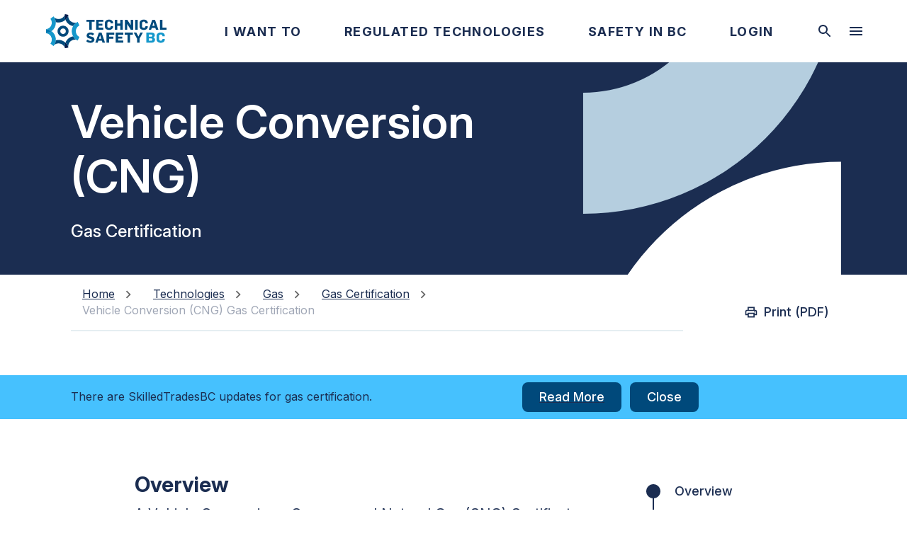

--- FILE ---
content_type: text/html; charset=utf-8
request_url: https://www.technicalsafetybc.ca/technologies/gas/gas-certification/vehicle-conversion-cng
body_size: 23563
content:
<!DOCTYPE html><html lang="en"><link rel="preconnect" href="https://fonts.gstatic.com"/><meta name="application-name" content="Technical Safety BC"/><meta charSet="utf-8"/><meta http-equiv="X-UA-Compatible" content="IE=edge"/><meta name="viewport" content="width=device-width,initial-scale=1,minimum-scale=1"/><link rel="manifest" href="/manifest.json"/><link href="/favicon.ico" rel="icon" type="image/ico" sizes="32x32"/><link rel="apple-touch-icon" href="/icon/apple-touch-icon.png"/><meta name="theme-color" content="#00497B"/><link href="https://fonts.googleapis.com/css?family=Inter&amp;display=swap" rel="stylesheet"/><link rel="stylesheet" href="https://cdnjs.cloudflare.com/ajax/libs/font-awesome/6.0.0-beta2/css/all.min.css" integrity="sha512-YWzhKL2whUzgiheMoBFwW8CKV4qpHQAEuvilg9FAn5VJUDwKZZxkJNuGM4XkWuk94WCrrwslk8yWNGmY1EduTA==" crossorigin="anonymous" referrerPolicy="no-referrer"/><link href="https://cdn.jsdelivr.net/npm/bootstrap@5.0.2/dist/css/bootstrap.min.css" rel="stylesheet" integrity="sha384-EVSTQN3/azprG1Anm3QDgpJLIm9Nao0Yz1ztcQTwFspd3yD65VohhpuuCOmLASjC" crossorigin="anonymous"/><head><link rel="preconnect" href="https://fonts.gstatic.com" data-next-head=""/><meta name="application-name" content="Technical Safety BC" data-next-head=""/><meta charSet="utf-8" data-next-head=""/><meta http-equiv="X-UA-Compatible" content="IE=edge" data-next-head=""/><meta name="viewport" content="width=device-width,initial-scale=1,minimum-scale=1" data-next-head=""/><link rel="manifest" href="/manifest.json" data-next-head=""/><link href="/favicon.ico" rel="icon" type="image/ico" sizes="32x32" data-next-head=""/><link rel="apple-touch-icon" href="/icon/apple-touch-icon.png" data-next-head=""/><meta name="theme-color" content="#00497B" data-next-head=""/><title data-next-head="">Vehicle Conversion (CNG) Gas Certification | TSBC</title><meta name="title" content="Vehicle Conversion (CNG) Gas Certification | TSBC" data-next-head=""/><meta name="description" content="Get certified for maintaining and repairing CNG and LPG vehicle fuel systems. Learn about the requirements and certification classes." data-next-head=""/><meta name="keywords" content="Vehicle Conversion CNG" data-next-head=""/><link rel="preload" as="image" imageSrcSet="/_next/image?url=https%3A%2F%2Ffiles.technicalsafetybc.ca%2Fv3%2Fassets%2Fbltdec2ded849740f4d%2Fblt4801317903515ed7%2F624f50b312ae2d0559533205%2Flogo.svg&amp;w=256&amp;q=75 1x, /_next/image?url=https%3A%2F%2Ffiles.technicalsafetybc.ca%2Fv3%2Fassets%2Fbltdec2ded849740f4d%2Fblt4801317903515ed7%2F624f50b312ae2d0559533205%2Flogo.svg&amp;w=384&amp;q=75 2x" data-next-head=""/><link rel="preload" href="/_next/static/media/e4af272ccee01ff0-s.p.woff2" as="font" type="font/woff2" crossorigin="anonymous" data-next-font="size-adjust"/><link rel="preload" href="/_next/static/css/eb3174ec395ffa3b.css" as="style"/><link rel="stylesheet" href="/_next/static/css/eb3174ec395ffa3b.css" data-n-g=""/><link rel="preload" href="/_next/static/css/045ad60a90d5d2f1.css" as="style"/><link rel="stylesheet" href="/_next/static/css/045ad60a90d5d2f1.css" data-n-p=""/><noscript data-n-css=""></noscript><script defer="" nomodule="" src="/_next/static/chunks/polyfills-42372ed130431b0a.js"></script><script src="/_next/static/chunks/webpack-6224d37324e372cb.js" defer=""></script><script src="/_next/static/chunks/framework-a83d3cc2707df234.js" defer=""></script><script src="/_next/static/chunks/main-61cae24c723c2194.js" defer=""></script><script src="/_next/static/chunks/pages/_app-4d744c2ca7b10d9f.js" defer=""></script><script src="/_next/static/chunks/802-a7d2d519ae001a6b.js" defer=""></script><script src="/_next/static/chunks/844-9deae27315a453ff.js" defer=""></script><script src="/_next/static/chunks/905-dc7f283d8f5ffc26.js" defer=""></script><script src="/_next/static/chunks/425-ffd3a852a6e33947.js" defer=""></script><script src="/_next/static/chunks/668-62bbb9009c0f11eb.js" defer=""></script><script src="/_next/static/chunks/210-f0592b3cae74b505.js" defer=""></script><script src="/_next/static/chunks/477-480920d1ccd50e4a.js" defer=""></script><script src="/_next/static/chunks/291-7ba8281354d54f87.js" defer=""></script><script src="/_next/static/chunks/pages/%5B...page%5D-f24102d1e16962b5.js" defer=""></script><script src="/_next/static/ROnNkBqJFQcRY2ZAXiLCm/_buildManifest.js" defer=""></script><script src="/_next/static/ROnNkBqJFQcRY2ZAXiLCm/_ssgManifest.js" defer=""></script></head><body><noscript><iframe src="https://www.googletagmanager.com/ns.html?id=GTM-K9FJR94" height="0" width="0" title="gtm-non-user-facing" style="display:none;visibility:hidden"></iframe></noscript><div id="__next"><style data-emotion="css-global 1n8im53">html{-webkit-font-smoothing:antialiased;-moz-osx-font-smoothing:grayscale;box-sizing:border-box;-webkit-text-size-adjust:100%;}*,*::before,*::after{box-sizing:inherit;}strong,b{font-weight:700;}body{margin:0;color:#1B2D51;font-style:normal;font-size:20px;font-weight:400;line-height:28px;font-family:'Inter',sans-serif;background-color:#fff;}@media (max-width:899.95px){body{font-size:18px;line-height:25px;}}@media print{body{background-color:#fff;}}body::backdrop{background-color:#fff;}</style><main class="__className_f367f3"><style data-emotion="css ci8avl">.css-ci8avl{box-sizing:border-box;display:-webkit-box;display:-webkit-flex;display:-ms-flexbox;display:flex;-webkit-box-flex-wrap:wrap;-webkit-flex-wrap:wrap;-ms-flex-wrap:wrap;flex-wrap:wrap;width:100%;-webkit-flex-direction:row;-ms-flex-direction:row;flex-direction:row;-webkit-align-items:center;-webkit-box-align:center;-ms-flex-align:center;align-items:center;background-color:#fff;margin:0 auto;padding:0px;max-width:1920px;}</style><div class="MuiGrid-root MuiGrid-container css-ci8avl"><style data-emotion="css 2kjj6j">.css-2kjj6j{box-sizing:border-box;margin:0;-webkit-flex-direction:row;-ms-flex-direction:row;flex-direction:row;-webkit-flex-basis:100%;-ms-flex-preferred-size:100%;flex-basis:100%;-webkit-box-flex:0;-webkit-flex-grow:0;-ms-flex-positive:0;flex-grow:0;max-width:100%;}@media (min-width:768px){.css-2kjj6j{-webkit-flex-basis:100%;-ms-flex-preferred-size:100%;flex-basis:100%;-webkit-box-flex:0;-webkit-flex-grow:0;-ms-flex-positive:0;flex-grow:0;max-width:100%;}}@media (min-width:1024px){.css-2kjj6j{-webkit-flex-basis:100%;-ms-flex-preferred-size:100%;flex-basis:100%;-webkit-box-flex:0;-webkit-flex-grow:0;-ms-flex-positive:0;flex-grow:0;max-width:100%;}}@media (min-width:1440px){.css-2kjj6j{-webkit-flex-basis:100%;-ms-flex-preferred-size:100%;flex-basis:100%;-webkit-box-flex:0;-webkit-flex-grow:0;-ms-flex-positive:0;flex-grow:0;max-width:100%;}}@media (min-width:2160px){.css-2kjj6j{-webkit-flex-basis:100%;-ms-flex-preferred-size:100%;flex-basis:100%;-webkit-box-flex:0;-webkit-flex-grow:0;-ms-flex-positive:0;flex-grow:0;max-width:100%;}}</style><div class="MuiGrid-root MuiGrid-item MuiGrid-grid-xs-12 css-2kjj6j"><style data-emotion="css 1oja0gz">.css-1oja0gz{background-color:#fff;color:#1B2D51;-webkit-transition:box-shadow 300ms cubic-bezier(0.4, 0, 0.2, 1) 0ms;transition:box-shadow 300ms cubic-bezier(0.4, 0, 0.2, 1) 0ms;border-radius:4px;box-shadow:0px 5px 5px -3px rgba(0,0,0,0.2),0px 8px 10px 1px rgba(0,0,0,0.14),0px 3px 14px 2px rgba(0,0,0,0.12);}</style><div class="MuiPaper-root MuiPaper-elevation MuiPaper-rounded MuiPaper-elevation8 css-1oja0gz" id="site-wrapper"><header id="desktop-header"><div class="max-width header-div"><a class="logo-tag" title="Technical Safety BC" href="/" role="button" aria-label="homepage link" name="homepage-link"><style data-emotion="css fr72qn">.css-fr72qn{-webkit-flex:0 0 170px;-ms-flex:0 0 170px;flex:0 0 170px;margin:20px 0;float:left;margin-left:15px;}@media (min-width:1024px){.css-fr72qn{padding-right:32px;padding-left:50px;}}@media (max-width:1023.95px){.css-fr72qn{padding-right:0px;padding-left:0px;}}@media (min-width:1024px){.css-fr72qn>.logo{width:170px;}}@media (max-width:1023.95px){.css-fr72qn>.logo{width:125px;height:auto;}}</style><div class="MuiBox-root css-fr72qn"><img data-cy="header-logo" aria-label="header logo" alt="Site Header" title="Site Header" width="170" height="48" decoding="async" data-nimg="1" class="logo" style="color:transparent" srcSet="/_next/image?url=https%3A%2F%2Ffiles.technicalsafetybc.ca%2Fv3%2Fassets%2Fbltdec2ded849740f4d%2Fblt4801317903515ed7%2F624f50b312ae2d0559533205%2Flogo.svg&amp;w=256&amp;q=75 1x, /_next/image?url=https%3A%2F%2Ffiles.technicalsafetybc.ca%2Fv3%2Fassets%2Fbltdec2ded849740f4d%2Fblt4801317903515ed7%2F624f50b312ae2d0559533205%2Flogo.svg&amp;w=384&amp;q=75 2x" src="/_next/image?url=https%3A%2F%2Ffiles.technicalsafetybc.ca%2Fv3%2Fassets%2Fbltdec2ded849740f4d%2Fblt4801317903515ed7%2F624f50b312ae2d0559533205%2Flogo.svg&amp;w=384&amp;q=75"/></div></a><nav class="menu"><style data-emotion="css v06das">.css-v06das{list-style:none;margin:0;padding:0;position:relative;padding-top:8px;padding-bottom:8px;padding:0;display:-webkit-inline-box;display:-webkit-inline-flex;display:-ms-inline-flexbox;display:inline-flex;padding:0 0 0 0;-webkit-box-pack:space-evenly;-ms-flex-pack:space-evenly;-webkit-justify-content:space-evenly;justify-content:space-evenly;width:-webkit-fill-available;}</style><ul class="MuiList-root MuiList-padding nav-ul header-ul css-v06das"><li style="margin:0" data-cy="primary-dropdown-links"><style data-emotion="css 1krp3b">.css-1krp3b{background-color:transparent;color:#1B2D51;font-style:normal;font-weight:500;font-size:18px;line-height:22px;text-align:center;text-transform:none;border-radius:8px;padding:10px;}.css-1krp3b:hover{background-color:#E5EEF2;color:#00497B;}.css-1krp3b:focus,.css-1krp3b.Mui-focusVisible{background-color:transparent;color:#1B2D51;}.css-1krp3b.Mui-disabled{color:#A0A7B6;}.css-1krp3b .MuiButton-endIcon{margin-left:10px;}.css-1krp3b .MuiButton-endIcon>*:nth-of-type(1){font-size:12px;}</style><style data-emotion="css 1o9ajol">.css-1o9ajol{font-style:normal;font-size:18px;font-weight:500;line-height:23px;color:#00497B;font-family:'Inter',sans-serif;text-transform:uppercase;min-width:64px;padding:6px 8px;border-radius:4px;-webkit-transition:background-color 250ms cubic-bezier(0.4, 0, 0.2, 1) 0ms,box-shadow 250ms cubic-bezier(0.4, 0, 0.2, 1) 0ms,border-color 250ms cubic-bezier(0.4, 0, 0.2, 1) 0ms,color 250ms cubic-bezier(0.4, 0, 0.2, 1) 0ms;transition:background-color 250ms cubic-bezier(0.4, 0, 0.2, 1) 0ms,box-shadow 250ms cubic-bezier(0.4, 0, 0.2, 1) 0ms,border-color 250ms cubic-bezier(0.4, 0, 0.2, 1) 0ms,color 250ms cubic-bezier(0.4, 0, 0.2, 1) 0ms;box-shadow:none;background-color:transparent;color:#1B2D51;font-style:normal;font-weight:500;font-size:18px;line-height:22px;text-align:center;text-transform:none;border-radius:8px;padding:10px;}.css-1o9ajol:hover{-webkit-text-decoration:none;text-decoration:none;background-color:rgba(0, 73, 123, 0.04);}@media (hover: none){.css-1o9ajol:hover{background-color:transparent;}}.css-1o9ajol.Mui-disabled{color:rgba(0, 0, 0, 0.26);}.css-1o9ajol:hover{box-shadow:none;}.css-1o9ajol.Mui-focusVisible{box-shadow:none;}.css-1o9ajol:active{box-shadow:none;}.css-1o9ajol.Mui-disabled{box-shadow:none;}.css-1o9ajol:hover{background-color:#E5EEF2;color:#00497B;}.css-1o9ajol:focus,.css-1o9ajol.Mui-focusVisible{background-color:transparent;color:#1B2D51;}.css-1o9ajol.Mui-disabled{color:#A0A7B6;}.css-1o9ajol .MuiButton-endIcon{margin-left:10px;}.css-1o9ajol .MuiButton-endIcon>*:nth-of-type(1){font-size:12px;}</style><style data-emotion="css c6b9r3">.css-c6b9r3{display:-webkit-inline-box;display:-webkit-inline-flex;display:-ms-inline-flexbox;display:inline-flex;-webkit-align-items:center;-webkit-box-align:center;-ms-flex-align:center;align-items:center;-webkit-box-pack:center;-ms-flex-pack:center;-webkit-justify-content:center;justify-content:center;position:relative;box-sizing:border-box;-webkit-tap-highlight-color:transparent;background-color:transparent;outline:0;border:0;margin:0;border-radius:0;padding:0;cursor:pointer;-webkit-user-select:none;-moz-user-select:none;-ms-user-select:none;user-select:none;vertical-align:middle;-moz-appearance:none;-webkit-appearance:none;-webkit-text-decoration:none;text-decoration:none;color:inherit;font-style:normal;font-size:18px;font-weight:500;line-height:23px;color:#00497B;font-family:'Inter',sans-serif;text-transform:uppercase;min-width:64px;padding:6px 8px;border-radius:4px;-webkit-transition:background-color 250ms cubic-bezier(0.4, 0, 0.2, 1) 0ms,box-shadow 250ms cubic-bezier(0.4, 0, 0.2, 1) 0ms,border-color 250ms cubic-bezier(0.4, 0, 0.2, 1) 0ms,color 250ms cubic-bezier(0.4, 0, 0.2, 1) 0ms;transition:background-color 250ms cubic-bezier(0.4, 0, 0.2, 1) 0ms,box-shadow 250ms cubic-bezier(0.4, 0, 0.2, 1) 0ms,border-color 250ms cubic-bezier(0.4, 0, 0.2, 1) 0ms,color 250ms cubic-bezier(0.4, 0, 0.2, 1) 0ms;box-shadow:none;background-color:transparent;color:#1B2D51;font-style:normal;font-weight:500;font-size:18px;line-height:22px;text-align:center;text-transform:none;border-radius:8px;padding:10px;}.css-c6b9r3::-moz-focus-inner{border-style:none;}.css-c6b9r3.Mui-disabled{pointer-events:none;cursor:default;}@media print{.css-c6b9r3{-webkit-print-color-adjust:exact;color-adjust:exact;}}.css-c6b9r3:hover{-webkit-text-decoration:none;text-decoration:none;background-color:rgba(0, 73, 123, 0.04);}@media (hover: none){.css-c6b9r3:hover{background-color:transparent;}}.css-c6b9r3.Mui-disabled{color:rgba(0, 0, 0, 0.26);}.css-c6b9r3:hover{box-shadow:none;}.css-c6b9r3.Mui-focusVisible{box-shadow:none;}.css-c6b9r3:active{box-shadow:none;}.css-c6b9r3.Mui-disabled{box-shadow:none;}.css-c6b9r3:hover{background-color:#E5EEF2;color:#00497B;}.css-c6b9r3:focus,.css-c6b9r3.Mui-focusVisible{background-color:transparent;color:#1B2D51;}.css-c6b9r3.Mui-disabled{color:#A0A7B6;}.css-c6b9r3 .MuiButton-endIcon{margin-left:10px;}.css-c6b9r3 .MuiButton-endIcon>*:nth-of-type(1){font-size:12px;}</style><button class="MuiButtonBase-root MuiButton-root MuiButton-text MuiButton-textPrimary MuiButton-sizeMedium MuiButton-textSizeMedium MuiButton-colorPrimary MuiButton-disableElevation MuiButton-root MuiButton-text MuiButton-textPrimary MuiButton-sizeMedium MuiButton-textSizeMedium MuiButton-colorPrimary MuiButton-disableElevation css-c6b9r3" tabindex="0" type="button" role="button" aria-label="header dropdown link" name="primary-link"><style data-emotion="css nu4boj">.css-nu4boj{margin:0;font-style:normal;font-size:18px;font-weight:700;line-height:25px;text-transform:uppercase;color:#1B2D51;font-family:'Inter',sans-serif;color:#1B2D51;font-weight:700;}@media (max-width:899.95px){.css-nu4boj{font-size:18px;font-weight:700;line-height:25px;}}</style><h5 class="MuiTypography-root MuiTypography-h5 css-nu4boj">I Want To</h5></button></li><style data-emotion="css 18af76f">.css-18af76f{z-index:1200;z-index:1;}.css-18af76f .MuiPaper-root{top:calc(undefinedpx - 1px);max-width:1920px;margin:0 auto;left:-4px;}</style><li style="margin:0" data-cy="primary-dropdown-links"><button class="MuiButtonBase-root MuiButton-root MuiButton-text MuiButton-textPrimary MuiButton-sizeMedium MuiButton-textSizeMedium MuiButton-colorPrimary MuiButton-disableElevation MuiButton-root MuiButton-text MuiButton-textPrimary MuiButton-sizeMedium MuiButton-textSizeMedium MuiButton-colorPrimary MuiButton-disableElevation css-c6b9r3" tabindex="0" type="button" role="button" aria-label="header dropdown link" name="primary-link"><h5 class="MuiTypography-root MuiTypography-h5 css-nu4boj">Regulated Technologies</h5></button></li><li style="margin:0" data-cy="primary-dropdown-links"><button class="MuiButtonBase-root MuiButton-root MuiButton-text MuiButton-textPrimary MuiButton-sizeMedium MuiButton-textSizeMedium MuiButton-colorPrimary MuiButton-disableElevation MuiButton-root MuiButton-text MuiButton-textPrimary MuiButton-sizeMedium MuiButton-textSizeMedium MuiButton-colorPrimary MuiButton-disableElevation css-c6b9r3" tabindex="0" type="button" role="button" aria-label="header dropdown link" name="primary-link"><h5 class="MuiTypography-root MuiTypography-h5 css-nu4boj">Safety In BC</h5></button></li><li style="margin:0" data-cy="primary-dropdown-links"><button class="MuiButtonBase-root MuiButton-root MuiButton-text MuiButton-textPrimary MuiButton-sizeMedium MuiButton-textSizeMedium MuiButton-colorPrimary MuiButton-disableElevation MuiButton-root MuiButton-text MuiButton-textPrimary MuiButton-sizeMedium MuiButton-textSizeMedium MuiButton-colorPrimary MuiButton-disableElevation css-c6b9r3" tabindex="0" type="button" role="button" aria-label="header dropdown link" name="primary-link"><h5 class="MuiTypography-root MuiTypography-h5 css-nu4boj">Login</h5></button></li></ul><style data-emotion="css bev6z">.css-bev6z{display:none;width:-webkit-fill-available;}</style><div class="MuiBox-root css-bev6z"></div></nav><style data-emotion="css bs01gn">.css-bs01gn{background-color:transparent;color:#1B2D51;font-style:normal;font-weight:500;font-size:18px;line-height:22px;text-align:center;text-transform:none;border-radius:8px;padding:10px;}.css-bs01gn:hover{background-color:#E5EEF2;color:#00497B;}.css-bs01gn:focus,.css-bs01gn.Mui-focusVisible{background-color:#B5CEDF;color:#00497B;}.css-bs01gn.Mui-disabled{background:#D8DAE0;}.css-bs01gn.Mui-disabled>svg{color:#A0A7B6;}</style><style data-emotion="css 1lkp91u">.css-1lkp91u{text-align:center;-webkit-flex:0 0 auto;-ms-flex:0 0 auto;flex:0 0 auto;font-size:1.5rem;padding:8px;border-radius:50%;overflow:visible;color:rgba(0, 0, 0, 0.54);-webkit-transition:background-color 150ms cubic-bezier(0.4, 0, 0.2, 1) 0ms;transition:background-color 150ms cubic-bezier(0.4, 0, 0.2, 1) 0ms;background-color:transparent;color:#1B2D51;font-style:normal;font-weight:500;font-size:18px;line-height:22px;text-align:center;text-transform:none;border-radius:8px;padding:10px;}.css-1lkp91u:hover{background-color:rgba(0, 0, 0, 0.04);}@media (hover: none){.css-1lkp91u:hover{background-color:transparent;}}.css-1lkp91u.Mui-disabled{background-color:transparent;color:rgba(0, 0, 0, 0.26);}.css-1lkp91u:hover{background-color:#E5EEF2;color:#00497B;}.css-1lkp91u:focus,.css-1lkp91u.Mui-focusVisible{background-color:#B5CEDF;color:#00497B;}.css-1lkp91u.Mui-disabled{background:#D8DAE0;}.css-1lkp91u.Mui-disabled>svg{color:#A0A7B6;}</style><style data-emotion="css t42d0i">.css-t42d0i{display:-webkit-inline-box;display:-webkit-inline-flex;display:-ms-inline-flexbox;display:inline-flex;-webkit-align-items:center;-webkit-box-align:center;-ms-flex-align:center;align-items:center;-webkit-box-pack:center;-ms-flex-pack:center;-webkit-justify-content:center;justify-content:center;position:relative;box-sizing:border-box;-webkit-tap-highlight-color:transparent;background-color:transparent;outline:0;border:0;margin:0;border-radius:0;padding:0;cursor:pointer;-webkit-user-select:none;-moz-user-select:none;-ms-user-select:none;user-select:none;vertical-align:middle;-moz-appearance:none;-webkit-appearance:none;-webkit-text-decoration:none;text-decoration:none;color:inherit;text-align:center;-webkit-flex:0 0 auto;-ms-flex:0 0 auto;flex:0 0 auto;font-size:1.5rem;padding:8px;border-radius:50%;overflow:visible;color:rgba(0, 0, 0, 0.54);-webkit-transition:background-color 150ms cubic-bezier(0.4, 0, 0.2, 1) 0ms;transition:background-color 150ms cubic-bezier(0.4, 0, 0.2, 1) 0ms;background-color:transparent;color:#1B2D51;font-style:normal;font-weight:500;font-size:18px;line-height:22px;text-align:center;text-transform:none;border-radius:8px;padding:10px;}.css-t42d0i::-moz-focus-inner{border-style:none;}.css-t42d0i.Mui-disabled{pointer-events:none;cursor:default;}@media print{.css-t42d0i{-webkit-print-color-adjust:exact;color-adjust:exact;}}.css-t42d0i:hover{background-color:rgba(0, 0, 0, 0.04);}@media (hover: none){.css-t42d0i:hover{background-color:transparent;}}.css-t42d0i.Mui-disabled{background-color:transparent;color:rgba(0, 0, 0, 0.26);}.css-t42d0i:hover{background-color:#E5EEF2;color:#00497B;}.css-t42d0i:focus,.css-t42d0i.Mui-focusVisible{background-color:#B5CEDF;color:#00497B;}.css-t42d0i.Mui-disabled{background:#D8DAE0;}.css-t42d0i.Mui-disabled>svg{color:#A0A7B6;}</style><button class="MuiButtonBase-root MuiIconButton-root MuiIconButton-sizeMedium css-t42d0i" tabindex="0" type="button" name="toggle-searchbar" aria-label="toggle searchbar"><style data-emotion="css vgmey2">.css-vgmey2{-webkit-user-select:none;-moz-user-select:none;-ms-user-select:none;user-select:none;width:1em;height:1em;display:inline-block;fill:currentColor;-webkit-flex-shrink:0;-ms-flex-negative:0;flex-shrink:0;-webkit-transition:fill 200ms cubic-bezier(0.4, 0, 0.2, 1) 0ms;transition:fill 200ms cubic-bezier(0.4, 0, 0.2, 1) 0ms;font-size:1.5rem;color:#1B2D51;}</style><svg class="MuiSvgIcon-root MuiSvgIcon-fontSizeMedium css-vgmey2" focusable="false" aria-hidden="true" viewBox="0 0 24 24" data-testid="SearchIcon" data-cy="toggle-searchbar"><path d="M15.5 14h-.79l-.28-.27C15.41 12.59 16 11.11 16 9.5 16 5.91 13.09 3 9.5 3S3 5.91 3 9.5 5.91 16 9.5 16c1.61 0 3.09-.59 4.23-1.57l.27.28v.79l5 4.99L20.49 19zm-6 0C7.01 14 5 11.99 5 9.5S7.01 5 9.5 5 14 7.01 14 9.5 11.99 14 9.5 14"></path></svg></button><style data-emotion="css 1umwgxb">.css-1umwgxb{background-color:transparent;color:#1B2D51;font-style:normal;font-weight:500;font-size:18px;line-height:22px;text-align:center;text-transform:none;border-radius:8px;padding:10px;margin-right:50px;}.css-1umwgxb:hover{background-color:#E5EEF2;color:#00497B;}.css-1umwgxb:focus,.css-1umwgxb.Mui-focusVisible{background-color:#B5CEDF;color:#00497B;}.css-1umwgxb.Mui-disabled{background:#D8DAE0;}.css-1umwgxb.Mui-disabled>svg{color:#A0A7B6;}</style><style data-emotion="css duhh4j">.css-duhh4j{text-align:center;-webkit-flex:0 0 auto;-ms-flex:0 0 auto;flex:0 0 auto;font-size:1.5rem;padding:8px;border-radius:50%;overflow:visible;color:rgba(0, 0, 0, 0.54);-webkit-transition:background-color 150ms cubic-bezier(0.4, 0, 0.2, 1) 0ms;transition:background-color 150ms cubic-bezier(0.4, 0, 0.2, 1) 0ms;margin-right:50px;background-color:transparent;color:#1B2D51;font-style:normal;font-weight:500;font-size:18px;line-height:22px;text-align:center;text-transform:none;border-radius:8px;padding:10px;margin-right:50px;}.css-duhh4j:hover{background-color:rgba(0, 0, 0, 0.04);}@media (hover: none){.css-duhh4j:hover{background-color:transparent;}}.css-duhh4j.Mui-disabled{background-color:transparent;color:rgba(0, 0, 0, 0.26);}.css-duhh4j:hover{background-color:#E5EEF2;color:#00497B;}.css-duhh4j:focus,.css-duhh4j.Mui-focusVisible{background-color:#B5CEDF;color:#00497B;}.css-duhh4j.Mui-disabled{background:#D8DAE0;}.css-duhh4j.Mui-disabled>svg{color:#A0A7B6;}</style><style data-emotion="css 187wk4l">.css-187wk4l{display:-webkit-inline-box;display:-webkit-inline-flex;display:-ms-inline-flexbox;display:inline-flex;-webkit-align-items:center;-webkit-box-align:center;-ms-flex-align:center;align-items:center;-webkit-box-pack:center;-ms-flex-pack:center;-webkit-justify-content:center;justify-content:center;position:relative;box-sizing:border-box;-webkit-tap-highlight-color:transparent;background-color:transparent;outline:0;border:0;margin:0;border-radius:0;padding:0;cursor:pointer;-webkit-user-select:none;-moz-user-select:none;-ms-user-select:none;user-select:none;vertical-align:middle;-moz-appearance:none;-webkit-appearance:none;-webkit-text-decoration:none;text-decoration:none;color:inherit;text-align:center;-webkit-flex:0 0 auto;-ms-flex:0 0 auto;flex:0 0 auto;font-size:1.5rem;padding:8px;border-radius:50%;overflow:visible;color:rgba(0, 0, 0, 0.54);-webkit-transition:background-color 150ms cubic-bezier(0.4, 0, 0.2, 1) 0ms;transition:background-color 150ms cubic-bezier(0.4, 0, 0.2, 1) 0ms;margin-right:50px;background-color:transparent;color:#1B2D51;font-style:normal;font-weight:500;font-size:18px;line-height:22px;text-align:center;text-transform:none;border-radius:8px;padding:10px;margin-right:50px;}.css-187wk4l::-moz-focus-inner{border-style:none;}.css-187wk4l.Mui-disabled{pointer-events:none;cursor:default;}@media print{.css-187wk4l{-webkit-print-color-adjust:exact;color-adjust:exact;}}.css-187wk4l:hover{background-color:rgba(0, 0, 0, 0.04);}@media (hover: none){.css-187wk4l:hover{background-color:transparent;}}.css-187wk4l.Mui-disabled{background-color:transparent;color:rgba(0, 0, 0, 0.26);}.css-187wk4l:hover{background-color:#E5EEF2;color:#00497B;}.css-187wk4l:focus,.css-187wk4l.Mui-focusVisible{background-color:#B5CEDF;color:#00497B;}.css-187wk4l.Mui-disabled{background:#D8DAE0;}.css-187wk4l.Mui-disabled>svg{color:#A0A7B6;}</style><button class="MuiButtonBase-root MuiIconButton-root MuiIconButton-sizeMedium css-187wk4l" tabindex="0" type="button" name="open-desktop-hamburger-menu" aria-label="desktop hamburger menu"><svg class="MuiSvgIcon-root MuiSvgIcon-fontSizeMedium css-vgmey2" focusable="false" aria-hidden="true" viewBox="0 0 24 24" data-testid="MenuIcon" data-cy="desktop-hamburger"><path d="M3 18h18v-2H3zm0-5h18v-2H3zm0-7v2h18V6z"></path></svg></button></div></header><style data-emotion="css a3xyjy">.css-a3xyjy{z-index:1200;}</style><header class="header" id="mobile-header"><style data-emotion="css c3vlm2">.css-c3vlm2{background:#fff;}</style><div class="max-width header-div MuiBox-root css-c3vlm2"><a class="logo-tag" title="Technical Safety BC" href="/" role="button" aria-label="homepage link" name="homepage-link"><div class="MuiBox-root css-fr72qn"><img data-cy="header-logo" aria-label="header logo" alt="Site Header" title="Site Header" width="170" height="48" decoding="async" data-nimg="1" class="logo" style="color:transparent" srcSet="/_next/image?url=https%3A%2F%2Ffiles.technicalsafetybc.ca%2Fv3%2Fassets%2Fbltdec2ded849740f4d%2Fblt4801317903515ed7%2F624f50b312ae2d0559533205%2Flogo.svg&amp;w=256&amp;q=75 1x, /_next/image?url=https%3A%2F%2Ffiles.technicalsafetybc.ca%2Fv3%2Fassets%2Fbltdec2ded849740f4d%2Fblt4801317903515ed7%2F624f50b312ae2d0559533205%2Flogo.svg&amp;w=384&amp;q=75 2x" src="/_next/image?url=https%3A%2F%2Ffiles.technicalsafetybc.ca%2Fv3%2Fassets%2Fbltdec2ded849740f4d%2Fblt4801317903515ed7%2F624f50b312ae2d0559533205%2Flogo.svg&amp;w=384&amp;q=75"/></div></a><input class="menu-btn" type="checkbox" id="menu-btn" readonly=""/><label class="menu-icon" for="menu-btn" role="presentation" aria-label="toggle mobile navigation menu" name="mobile-hamburger-menu" data-cy="mobile-hamburger"><span class="navicon"></span></label><style data-emotion="css 1xumbtk">.css-1xumbtk{z-index:1200;z-index:1;}.css-1xumbtk .MuiDrawer-root{top:undefinedpx;}.css-1xumbtk .MuiPaper-root{top:undefinedpx;}</style></div></header><style data-emotion="css cjinca">.css-cjinca{background-color:#1B2D51;max-width:1920px;height:300px;display:-webkit-box;display:-webkit-flex;display:-ms-flexbox;display:flex;-webkit-align-items:center;-webkit-box-align:center;-ms-flex-align:center;align-items:center;overflow:hidden;}</style><div class="MuiBox-root css-cjinca" data-cy="destination-banner"><style data-emotion="css 1xjd88o">.css-1xjd88o{display:-webkit-box;display:-webkit-flex;display:-ms-flexbox;display:flex;-webkit-box-flex:1;-webkit-flex-grow:1;-ms-flex-positive:1;flex-grow:1;-webkit-flex-direction:column;-ms-flex-direction:column;flex-direction:column;}.css-1xjd88o>*{margin:12px 0!important;}</style><div class="MuiBox-root css-1xjd88o"><div class="MuiBox-root css-0"><style data-emotion="css wggmfx">.css-wggmfx{color:#fff;text-transform:inherit;padding-left:100px;overflow:hidden;max-width:100%;display:-webkit-box;-webkit-box-orient:vertical;-webkit-line-clamp:2;text-overflow:ellipsis;}@media (max-width:1023.95px){.css-wggmfx{padding-left:20px;padding-right:20px;-webkit-line-clamp:3;}}</style><style data-emotion="css on37ot">.css-on37ot{margin:0;font-style:normal;font-size:65px;font-weight:600;line-height:77px;color:#1B2D51;font-family:'Inter',sans-serif;text-transform:inherit;padding-left:100px;overflow:hidden;max-width:100%;display:-webkit-box;-webkit-box-orient:vertical;-webkit-line-clamp:2;text-overflow:ellipsis;color:#fff;text-transform:inherit;padding-left:100px;overflow:hidden;max-width:100%;display:-webkit-box;-webkit-box-orient:vertical;-webkit-line-clamp:2;text-overflow:ellipsis;}@media (max-width:899.95px){.css-on37ot{font-size:35px;font-weight:600;line-height:42px;}}@media (max-width:1023.95px){.css-on37ot{padding-left:20px;padding-right:20px;-webkit-line-clamp:3;}}@media (max-width:1023.95px){.css-on37ot{padding-left:20px;padding-right:20px;-webkit-line-clamp:3;}}</style><h1 class="MuiTypography-root MuiTypography-h1 css-on37ot">Vehicle Conversion (CNG)</h1></div><div class="MuiBox-root css-0"><style data-emotion="css w7nbvx">.css-w7nbvx{margin:0;font-style:normal;font-size:24px;font-weight:500;line-height:32px;color:#1B2D51;font-family:'Inter',sans-serif;text-transform:inherit;padding-left:100px;overflow:hidden;max-width:100%;display:-webkit-box;-webkit-box-orient:vertical;-webkit-line-clamp:2;text-overflow:ellipsis;color:#fff;text-transform:inherit;padding-left:100px;overflow:hidden;max-width:100%;display:-webkit-box;-webkit-box-orient:vertical;-webkit-line-clamp:2;text-overflow:ellipsis;}@media (max-width:899.95px){.css-w7nbvx{font-size:20px;font-weight:500;line-height:27px;}}@media (max-width:1023.95px){.css-w7nbvx{padding-left:20px;padding-right:20px;-webkit-line-clamp:3;}}@media (max-width:1023.95px){.css-w7nbvx{padding-left:20px;padding-right:20px;-webkit-line-clamp:3;}}</style><h4 class="MuiTypography-root MuiTypography-h4 css-w7nbvx">Gas Certification</h4></div></div><div class="MuiBox-root css-0"><style data-emotion="css 1yeqagr">.css-1yeqagr{margin-right:-50px;}@media (max-width:1023.95px){.css-1yeqagr{display:none;}}</style><div class="MuiBox-root css-1yeqagr"><style data-emotion="css ipbwog">.css-ipbwog{-webkit-user-select:none;-moz-user-select:none;-ms-user-select:none;user-select:none;width:1em;height:1em;display:inline-block;fill:currentColor;-webkit-flex-shrink:0;-ms-flex-negative:0;flex-shrink:0;-webkit-transition:fill 200ms cubic-bezier(0.4, 0, 0.2, 1) 0ms;transition:fill 200ms cubic-bezier(0.4, 0, 0.2, 1) 0ms;font-size:1.5rem;fill:#B5CEDF;width:650px;height:600px;}</style><svg xmlns="http://www.w3.org/2000/svg" fill="none" data-type="dual" viewBox="0 0 426 702" class="MuiSvgIcon-root MuiSvgIcon-fontSizeMedium css-ipbwog" focusable="false" aria-hidden="true" type="dual" data-testid="dual-noodle"><path d="M0 425.89A425.798 425.798 0 0 0 425.799.09H225.674A225.677 225.677 0 0 1 0 225.764z"></path><path fill="#fff" d="M425.8 339.998A425.8 425.8 0 0 0 4.913 701.305h204.625A225.67 225.67 0 0 1 425.8 540.124z"></path></svg></div></div></div><style data-emotion="css hpfqnx">.css-hpfqnx{box-sizing:border-box;display:-webkit-box;display:-webkit-flex;display:-ms-flexbox;display:flex;-webkit-box-flex-wrap:wrap;-webkit-flex-wrap:wrap;-ms-flex-wrap:wrap;flex-wrap:wrap;width:100%;-webkit-flex-direction:row;-ms-flex-direction:row;flex-direction:row;-webkit-align-items:center;-webkit-box-align:center;-ms-flex-align:center;align-items:center;background-color:#fff;margin:0 auto;max-width:1920px;}@media (min-width:1024px){.css-hpfqnx{padding:50px 100px;-webkit-box-pack:start;-ms-flex-pack:start;-webkit-justify-content:flex-start;justify-content:flex-start;}}@media (max-width:1023.95px){.css-hpfqnx{padding:25px 20px;-webkit-box-pack:center;-ms-flex-pack:center;-webkit-justify-content:center;justify-content:center;}}</style><div class="MuiGrid-root MuiGrid-container css-hpfqnx" style="padding-top:0"><div class="MuiGrid-root MuiGrid-item MuiGrid-grid-xs-12 css-2kjj6j"><style data-emotion="css qu1yp3">.css-qu1yp3{padding:16px 0;border-bottom:1.5px solid #E5EEF2;width:-webkit-fit-content;width:-moz-fit-content;width:fit-content;max-width:80%;}</style><style data-emotion="css zjyr7m">.css-zjyr7m{margin:0;font-style:normal;font-size:20px;font-weight:400;line-height:28px;color:#1B2D51;font-family:'Inter',sans-serif;color:rgba(0, 0, 0, 0.6);padding:16px 0;border-bottom:1.5px solid #E5EEF2;width:-webkit-fit-content;width:-moz-fit-content;width:fit-content;max-width:80%;}@media (max-width:899.95px){.css-zjyr7m{font-size:18px;line-height:25px;}}</style><nav class="MuiTypography-root MuiTypography-body1 MuiBreadcrumbs-root css-zjyr7m" data-cy="breadcrumb" aria-label="breadcrumb"><style data-emotion="css nhb8h9">.css-nhb8h9{display:-webkit-box;display:-webkit-flex;display:-ms-flexbox;display:flex;-webkit-box-flex-wrap:wrap;-webkit-flex-wrap:wrap;-ms-flex-wrap:wrap;flex-wrap:wrap;-webkit-align-items:center;-webkit-box-align:center;-ms-flex-align:center;align-items:center;padding:0;margin:0;list-style:none;}</style><ol class="MuiBreadcrumbs-ol css-nhb8h9"><li class="MuiBreadcrumbs-li"><a href="/"><style data-emotion="css f1kyf1">.css-f1kyf1{margin:0;font-style:normal;font-size:16px;font-weight:400;line-height:23px;color:#1B2D51;font-family:'Inter',sans-serif;padding-left:16px;text-transform:capitalize;}</style><p class="MuiTypography-root MuiTypography-body2 css-f1kyf1">Home</p></a></li><style data-emotion="css 3mf706">.css-3mf706{display:-webkit-box;display:-webkit-flex;display:-ms-flexbox;display:flex;-webkit-user-select:none;-moz-user-select:none;-ms-user-select:none;user-select:none;margin-left:8px;margin-right:8px;}</style><li aria-hidden="true" class="MuiBreadcrumbs-separator css-3mf706"><style data-emotion="css 1lf2qyz">.css-1lf2qyz{-webkit-user-select:none;-moz-user-select:none;-ms-user-select:none;user-select:none;width:1em;height:1em;display:inline-block;fill:currentColor;-webkit-flex-shrink:0;-ms-flex-negative:0;flex-shrink:0;-webkit-transition:fill 200ms cubic-bezier(0.4, 0, 0.2, 1) 0ms;transition:fill 200ms cubic-bezier(0.4, 0, 0.2, 1) 0ms;font-size:1.5rem;font-size:22px;}</style><svg class="MuiSvgIcon-root MuiSvgIcon-fontSizeMedium css-1lf2qyz" focusable="false" aria-hidden="true" viewBox="0 0 24 24" data-testid="NavigateNextIcon"><path d="M10 6 8.59 7.41 13.17 12l-4.58 4.59L10 18l6-6z"></path></svg></li><li class="MuiBreadcrumbs-li"><a href="/technologies"><p class="MuiTypography-root MuiTypography-body2 css-f1kyf1">Technologies</p></a></li><li aria-hidden="true" class="MuiBreadcrumbs-separator css-3mf706"><svg class="MuiSvgIcon-root MuiSvgIcon-fontSizeMedium css-1lf2qyz" focusable="false" aria-hidden="true" viewBox="0 0 24 24" data-testid="NavigateNextIcon"><path d="M10 6 8.59 7.41 13.17 12l-4.58 4.59L10 18l6-6z"></path></svg></li><li class="MuiBreadcrumbs-li"><a href="/technologies/gas"><p class="MuiTypography-root MuiTypography-body2 css-f1kyf1">Gas</p></a></li><li aria-hidden="true" class="MuiBreadcrumbs-separator css-3mf706"><svg class="MuiSvgIcon-root MuiSvgIcon-fontSizeMedium css-1lf2qyz" focusable="false" aria-hidden="true" viewBox="0 0 24 24" data-testid="NavigateNextIcon"><path d="M10 6 8.59 7.41 13.17 12l-4.58 4.59L10 18l6-6z"></path></svg></li><li class="MuiBreadcrumbs-li"><a href="/technologies/gas/gas-certification"><p class="MuiTypography-root MuiTypography-body2 css-f1kyf1">Gas Certification</p></a></li><li aria-hidden="true" class="MuiBreadcrumbs-separator css-3mf706"><svg class="MuiSvgIcon-root MuiSvgIcon-fontSizeMedium css-1lf2qyz" focusable="false" aria-hidden="true" viewBox="0 0 24 24" data-testid="NavigateNextIcon"><path d="M10 6 8.59 7.41 13.17 12l-4.58 4.59L10 18l6-6z"></path></svg></li><li class="MuiBreadcrumbs-li"><style data-emotion="css 1c2b63u">.css-1c2b63u{margin:0;font-style:normal;font-size:16px;font-weight:400;line-height:23px;color:#1B2D51;font-family:'Inter',sans-serif;color:#A0A7B6;padding:0 16px;}</style><p class="MuiTypography-root MuiTypography-body2 css-1c2b63u">Vehicle Conversion (CNG) Gas Certification</p></li></ol></nav><style data-emotion="css wmlxt8">.css-wmlxt8{float:right;margin-top:-48px;}@media (max-width:1023.95px){.css-wmlxt8{display:none;}}</style><div class="MuiBox-root css-wmlxt8"><style data-emotion="css 1j712qv">.css-1j712qv{background-color:transparent;color:#1B2D51;font-style:normal;font-weight:500;font-size:18px;line-height:22px;text-align:center;text-transform:none;border-radius:8px;padding:10px;}.css-1j712qv:hover{background-color:#E5EEF2;color:#00497B;}.css-1j712qv:focus,.css-1j712qv.Mui-focusVisible{background-color:#B5CEDF;color:#00497B;}.css-1j712qv.Mui-disabled{color:#A0A7B6;}.css-1j712qv .MuiButton-endIcon{margin-left:10px;}.css-1j712qv .MuiButton-endIcon>*:nth-of-type(1){font-size:12px;}</style><style data-emotion="css av6t72">.css-av6t72{font-style:normal;font-size:18px;font-weight:500;line-height:23px;color:#00497B;font-family:'Inter',sans-serif;text-transform:uppercase;min-width:64px;padding:6px 8px;border-radius:4px;-webkit-transition:background-color 250ms cubic-bezier(0.4, 0, 0.2, 1) 0ms,box-shadow 250ms cubic-bezier(0.4, 0, 0.2, 1) 0ms,border-color 250ms cubic-bezier(0.4, 0, 0.2, 1) 0ms,color 250ms cubic-bezier(0.4, 0, 0.2, 1) 0ms;transition:background-color 250ms cubic-bezier(0.4, 0, 0.2, 1) 0ms,box-shadow 250ms cubic-bezier(0.4, 0, 0.2, 1) 0ms,border-color 250ms cubic-bezier(0.4, 0, 0.2, 1) 0ms,color 250ms cubic-bezier(0.4, 0, 0.2, 1) 0ms;box-shadow:none;background-color:transparent;color:#1B2D51;font-style:normal;font-weight:500;font-size:18px;line-height:22px;text-align:center;text-transform:none;border-radius:8px;padding:10px;}.css-av6t72:hover{-webkit-text-decoration:none;text-decoration:none;background-color:rgba(0, 73, 123, 0.04);}@media (hover: none){.css-av6t72:hover{background-color:transparent;}}.css-av6t72.Mui-disabled{color:rgba(0, 0, 0, 0.26);}.css-av6t72:hover{box-shadow:none;}.css-av6t72.Mui-focusVisible{box-shadow:none;}.css-av6t72:active{box-shadow:none;}.css-av6t72.Mui-disabled{box-shadow:none;}.css-av6t72:hover{background-color:#E5EEF2;color:#00497B;}.css-av6t72:focus,.css-av6t72.Mui-focusVisible{background-color:#B5CEDF;color:#00497B;}.css-av6t72.Mui-disabled{color:#A0A7B6;}.css-av6t72 .MuiButton-endIcon{margin-left:10px;}.css-av6t72 .MuiButton-endIcon>*:nth-of-type(1){font-size:12px;}</style><style data-emotion="css qdvbik">.css-qdvbik{display:-webkit-inline-box;display:-webkit-inline-flex;display:-ms-inline-flexbox;display:inline-flex;-webkit-align-items:center;-webkit-box-align:center;-ms-flex-align:center;align-items:center;-webkit-box-pack:center;-ms-flex-pack:center;-webkit-justify-content:center;justify-content:center;position:relative;box-sizing:border-box;-webkit-tap-highlight-color:transparent;background-color:transparent;outline:0;border:0;margin:0;border-radius:0;padding:0;cursor:pointer;-webkit-user-select:none;-moz-user-select:none;-ms-user-select:none;user-select:none;vertical-align:middle;-moz-appearance:none;-webkit-appearance:none;-webkit-text-decoration:none;text-decoration:none;color:inherit;font-style:normal;font-size:18px;font-weight:500;line-height:23px;color:#00497B;font-family:'Inter',sans-serif;text-transform:uppercase;min-width:64px;padding:6px 8px;border-radius:4px;-webkit-transition:background-color 250ms cubic-bezier(0.4, 0, 0.2, 1) 0ms,box-shadow 250ms cubic-bezier(0.4, 0, 0.2, 1) 0ms,border-color 250ms cubic-bezier(0.4, 0, 0.2, 1) 0ms,color 250ms cubic-bezier(0.4, 0, 0.2, 1) 0ms;transition:background-color 250ms cubic-bezier(0.4, 0, 0.2, 1) 0ms,box-shadow 250ms cubic-bezier(0.4, 0, 0.2, 1) 0ms,border-color 250ms cubic-bezier(0.4, 0, 0.2, 1) 0ms,color 250ms cubic-bezier(0.4, 0, 0.2, 1) 0ms;box-shadow:none;background-color:transparent;color:#1B2D51;font-style:normal;font-weight:500;font-size:18px;line-height:22px;text-align:center;text-transform:none;border-radius:8px;padding:10px;}.css-qdvbik::-moz-focus-inner{border-style:none;}.css-qdvbik.Mui-disabled{pointer-events:none;cursor:default;}@media print{.css-qdvbik{-webkit-print-color-adjust:exact;color-adjust:exact;}}.css-qdvbik:hover{-webkit-text-decoration:none;text-decoration:none;background-color:rgba(0, 73, 123, 0.04);}@media (hover: none){.css-qdvbik:hover{background-color:transparent;}}.css-qdvbik.Mui-disabled{color:rgba(0, 0, 0, 0.26);}.css-qdvbik:hover{box-shadow:none;}.css-qdvbik.Mui-focusVisible{box-shadow:none;}.css-qdvbik:active{box-shadow:none;}.css-qdvbik.Mui-disabled{box-shadow:none;}.css-qdvbik:hover{background-color:#E5EEF2;color:#00497B;}.css-qdvbik:focus,.css-qdvbik.Mui-focusVisible{background-color:#B5CEDF;color:#00497B;}.css-qdvbik.Mui-disabled{color:#A0A7B6;}.css-qdvbik .MuiButton-endIcon{margin-left:10px;}.css-qdvbik .MuiButton-endIcon>*:nth-of-type(1){font-size:12px;}</style><button class="MuiButtonBase-root MuiButton-root MuiButton-text MuiButton-textPrimary MuiButton-sizeMedium MuiButton-textSizeMedium MuiButton-colorPrimary MuiButton-disableElevation MuiButton-root MuiButton-text MuiButton-textPrimary MuiButton-sizeMedium MuiButton-textSizeMedium MuiButton-colorPrimary MuiButton-disableElevation css-qdvbik" tabindex="0" type="button"><style data-emotion="css 6xugel">.css-6xugel{display:inherit;margin-right:8px;margin-left:-4px;}.css-6xugel>*:nth-of-type(1){font-size:20px;}</style><span class="MuiButton-icon MuiButton-startIcon MuiButton-iconSizeMedium css-6xugel"><style data-emotion="css vubbuv">.css-vubbuv{-webkit-user-select:none;-moz-user-select:none;-ms-user-select:none;user-select:none;width:1em;height:1em;display:inline-block;fill:currentColor;-webkit-flex-shrink:0;-ms-flex-negative:0;flex-shrink:0;-webkit-transition:fill 200ms cubic-bezier(0.4, 0, 0.2, 1) 0ms;transition:fill 200ms cubic-bezier(0.4, 0, 0.2, 1) 0ms;font-size:1.5rem;}</style><svg class="MuiSvgIcon-root MuiSvgIcon-fontSizeMedium css-vubbuv" focusable="false" aria-hidden="true" viewBox="0 0 24 24" data-testid="PrintOutlinedIcon"><path d="M19 8h-1V3H6v5H5c-1.66 0-3 1.34-3 3v6h4v4h12v-4h4v-6c0-1.66-1.34-3-3-3M8 5h8v3H8zm8 12v2H8v-4h8zm2-2v-2H6v2H4v-4c0-.55.45-1 1-1h14c.55 0 1 .45 1 1v4z"></path><circle cx="18" cy="11.5" r="1"></circle></svg></span>Print (PDF)</button></div></div></div><main class="mainClass"><div class="MuiBox-root css-0" data-pageref="blt077e8c506e5a3912" data-contenttype="page" data-locale="en-us"><div style="scroll-margin-top:50px"><div class="MuiGrid-root MuiGrid-container css-ci8avl"><div class="MuiGrid-root MuiGrid-item MuiGrid-grid-xs-12 css-2kjj6j"><style data-emotion="css 15y51kl">@media (min-width:1024px){.css-15y51kl{padding:12px 0;}}@media (max-width:1023.95px){.css-15y51kl{padding:8px 0;}}</style><div class="MuiBox-root css-15y51kl"></div></div></div></div><div style="scroll-margin-top:50px"><style data-emotion="css wudrex">.css-wudrex{box-sizing:border-box;display:-webkit-box;display:-webkit-flex;display:-ms-flexbox;display:flex;-webkit-box-flex-wrap:wrap;-webkit-flex-wrap:wrap;-ms-flex-wrap:wrap;flex-wrap:wrap;width:100%;-webkit-flex-direction:row;-ms-flex-direction:row;flex-direction:row;-webkit-align-items:start;-webkit-box-align:start;-ms-flex-align:start;align-items:start;background-color:#fff;margin:0 auto;max-width:1920px;}@media (min-width:1024px){.css-wudrex{padding:50px 100px;-webkit-box-pack:start;-ms-flex-pack:start;-webkit-justify-content:flex-start;justify-content:flex-start;}}@media (max-width:1023.95px){.css-wudrex{padding:25px 20px;-webkit-box-pack:center;-ms-flex-pack:center;-webkit-justify-content:center;justify-content:center;}}</style><div class="MuiGrid-root MuiGrid-container css-wudrex"><style data-emotion="css oe2kmw">.css-oe2kmw{box-sizing:border-box;margin:0;-webkit-flex-direction:row;-ms-flex-direction:row;flex-direction:row;}@media (min-width:1024px){.css-oe2kmw{-webkit-flex-basis:8.333333%;-ms-flex-preferred-size:8.333333%;flex-basis:8.333333%;-webkit-box-flex:0;-webkit-flex-grow:0;-ms-flex-positive:0;flex-grow:0;max-width:8.333333%;}}@media (min-width:1440px){.css-oe2kmw{-webkit-flex-basis:8.333333%;-ms-flex-preferred-size:8.333333%;flex-basis:8.333333%;-webkit-box-flex:0;-webkit-flex-grow:0;-ms-flex-positive:0;flex-grow:0;max-width:8.333333%;}}@media (min-width:2160px){.css-oe2kmw{-webkit-flex-basis:8.333333%;-ms-flex-preferred-size:8.333333%;flex-basis:8.333333%;-webkit-box-flex:0;-webkit-flex-grow:0;-ms-flex-positive:0;flex-grow:0;max-width:8.333333%;}}</style><div class="MuiGrid-root MuiGrid-item MuiGrid-grid-md-1 css-oe2kmw"></div><style data-emotion="css anvuwk">.css-anvuwk{box-sizing:border-box;margin:0;-webkit-flex-direction:row;-ms-flex-direction:row;flex-direction:row;-webkit-flex-basis:100%;-ms-flex-preferred-size:100%;flex-basis:100%;-webkit-box-flex:0;-webkit-flex-grow:0;-ms-flex-positive:0;flex-grow:0;max-width:100%;}@media (min-width:768px){.css-anvuwk{-webkit-flex-basis:100%;-ms-flex-preferred-size:100%;flex-basis:100%;-webkit-box-flex:0;-webkit-flex-grow:0;-ms-flex-positive:0;flex-grow:0;max-width:100%;}}@media (min-width:1024px){.css-anvuwk{-webkit-flex-basis:58.333333%;-ms-flex-preferred-size:58.333333%;flex-basis:58.333333%;-webkit-box-flex:0;-webkit-flex-grow:0;-ms-flex-positive:0;flex-grow:0;max-width:58.333333%;}}@media (min-width:1440px){.css-anvuwk{-webkit-flex-basis:58.333333%;-ms-flex-preferred-size:58.333333%;flex-basis:58.333333%;-webkit-box-flex:0;-webkit-flex-grow:0;-ms-flex-positive:0;flex-grow:0;max-width:58.333333%;}}@media (min-width:2160px){.css-anvuwk{-webkit-flex-basis:58.333333%;-ms-flex-preferred-size:58.333333%;flex-basis:58.333333%;-webkit-box-flex:0;-webkit-flex-grow:0;-ms-flex-positive:0;flex-grow:0;max-width:58.333333%;}}</style><div class="MuiGrid-root MuiGrid-item MuiGrid-grid-xs-12 MuiGrid-grid-md-7 css-anvuwk" id="stepper-1"><div class="MuiBox-root css-15y51kl"><style data-emotion="css 1na9r8e">.css-1na9r8e{padding:0px 0px;}.css-1na9r8e>figure{width:auto!important;}.css-1na9r8e>img{width:auto;height:auto!important;}.css-1na9r8e>*>img{width:auto;height:auto!important;}.css-1na9r8e>*>*>img{width:auto;height:auto!important;}.css-1na9r8e>ol{list-style-type:decimal;}.css-1na9r8e>ol ol{list-style-type:lower-alpha;}.css-1na9r8e>ol ol ol{list-style-type:lower-roman;}.css-1na9r8e tr{vertical-align:text-top;}</style><div class="MuiBox-root css-1na9r8e"><h3>Overview</h3><p>A Vehicle Conversion - Compressed Natural Gas (CNG) Certificate of Qualification allows you to maintain and repair compressed natural gas vehicle fuel systems under an operating permit.</p><p>This certificate does not allow you to work on CNG-related systems as part of a liquefied natural gas (LNG) equipped vehicle. An LNG training endorsement must be acquired for this purpose and attached to your Vehicle Conversion (CNG) certificate.</p><p>To obtain this certificate, you will need to meet certain eligibility requirements and pass an exam.</p></div></div><div class="MuiBox-root css-15y51kl"><div class="MuiBox-root css-0"><style data-emotion="css 11pcpmi">.css-11pcpmi{background-color:#fff;padding:0;margin:0;border-bottom:1.5px solid #B5CEDF;}.css-11pcpmi:before{display:none;}.css-11pcpmi .Mui-expanded{background-color:#E5EEF2;}</style><style data-emotion="css 23hmyp">.css-23hmyp{position:relative;-webkit-transition:margin 150ms cubic-bezier(0.4, 0, 0.2, 1) 0ms;transition:margin 150ms cubic-bezier(0.4, 0, 0.2, 1) 0ms;overflow-anchor:none;background-color:#fff;padding:0;margin:0;border-bottom:1.5px solid #B5CEDF;}.css-23hmyp::before{position:absolute;left:0;top:-1px;right:0;height:1px;content:"";opacity:1;background-color:rgba(0, 0, 0, 0.12);-webkit-transition:opacity 150ms cubic-bezier(0.4, 0, 0.2, 1) 0ms,background-color 150ms cubic-bezier(0.4, 0, 0.2, 1) 0ms;transition:opacity 150ms cubic-bezier(0.4, 0, 0.2, 1) 0ms,background-color 150ms cubic-bezier(0.4, 0, 0.2, 1) 0ms;}.css-23hmyp:first-of-type::before{display:none;}.css-23hmyp.Mui-expanded::before{opacity:0;}.css-23hmyp.Mui-expanded:first-of-type{margin-top:0;}.css-23hmyp.Mui-expanded:last-of-type{margin-bottom:0;}.css-23hmyp.Mui-expanded+.css-23hmyp.Mui-expanded::before{display:none;}.css-23hmyp.Mui-disabled{background-color:rgba(0, 0, 0, 0.12);}.css-23hmyp:before{display:none;}.css-23hmyp .Mui-expanded{background-color:#E5EEF2;}</style><style data-emotion="css 1s7err6">.css-1s7err6{background-color:#fff;color:#1B2D51;-webkit-transition:box-shadow 300ms cubic-bezier(0.4, 0, 0.2, 1) 0ms;transition:box-shadow 300ms cubic-bezier(0.4, 0, 0.2, 1) 0ms;box-shadow:none;position:relative;-webkit-transition:margin 150ms cubic-bezier(0.4, 0, 0.2, 1) 0ms;transition:margin 150ms cubic-bezier(0.4, 0, 0.2, 1) 0ms;overflow-anchor:none;background-color:#fff;padding:0;margin:0;border-bottom:1.5px solid #B5CEDF;}.css-1s7err6::before{position:absolute;left:0;top:-1px;right:0;height:1px;content:"";opacity:1;background-color:rgba(0, 0, 0, 0.12);-webkit-transition:opacity 150ms cubic-bezier(0.4, 0, 0.2, 1) 0ms,background-color 150ms cubic-bezier(0.4, 0, 0.2, 1) 0ms;transition:opacity 150ms cubic-bezier(0.4, 0, 0.2, 1) 0ms,background-color 150ms cubic-bezier(0.4, 0, 0.2, 1) 0ms;}.css-1s7err6:first-of-type::before{display:none;}.css-1s7err6.Mui-expanded::before{opacity:0;}.css-1s7err6.Mui-expanded:first-of-type{margin-top:0;}.css-1s7err6.Mui-expanded:last-of-type{margin-bottom:0;}.css-1s7err6.Mui-expanded+.css-1s7err6.Mui-expanded::before{display:none;}.css-1s7err6.Mui-disabled{background-color:rgba(0, 0, 0, 0.12);}.css-1s7err6:before{display:none;}.css-1s7err6 .Mui-expanded{background-color:#E5EEF2;}</style><div class="MuiPaper-root MuiPaper-elevation MuiPaper-elevation0 MuiAccordion-root css-1s7err6"><style data-emotion="css 167l0vj">.css-167l0vj{padding:16px 32px 24px 16px;margin:0;}.css-167l0vj.Mui-expanded{padding:16px 32px 0px 16px;}.css-167l0vj .MuiAccordionSummary-expandIconWrapper.Mui-expanded{-webkit-transform:rotate(0deg);-moz-transform:rotate(0deg);-ms-transform:rotate(0deg);transform:rotate(0deg);}.css-167l0vj .MuiAccordionSummary-content{margin:0;}.css-167l0vj:hover{background-color:#E5EEF2;}.css-167l0vj:focus,.css-167l0vj.Mui-focusVisible{background-color:#E5EEF2;}</style><style data-emotion="css 1gg8q3o">.css-1gg8q3o{display:-webkit-box;display:-webkit-flex;display:-ms-flexbox;display:flex;min-height:48px;padding:0px 16px;-webkit-transition:min-height 150ms cubic-bezier(0.4, 0, 0.2, 1) 0ms,background-color 150ms cubic-bezier(0.4, 0, 0.2, 1) 0ms;transition:min-height 150ms cubic-bezier(0.4, 0, 0.2, 1) 0ms,background-color 150ms cubic-bezier(0.4, 0, 0.2, 1) 0ms;padding:16px 32px 24px 16px;margin:0;}.css-1gg8q3o.Mui-focusVisible{background-color:rgba(0, 0, 0, 0.12);}.css-1gg8q3o.Mui-disabled{opacity:0.38;}.css-1gg8q3o:hover:not(.Mui-disabled){cursor:pointer;}.css-1gg8q3o.Mui-expanded{padding:16px 32px 0px 16px;}.css-1gg8q3o .MuiAccordionSummary-expandIconWrapper.Mui-expanded{-webkit-transform:rotate(0deg);-moz-transform:rotate(0deg);-ms-transform:rotate(0deg);transform:rotate(0deg);}.css-1gg8q3o .MuiAccordionSummary-content{margin:0;}.css-1gg8q3o:hover{background-color:#E5EEF2;}.css-1gg8q3o:focus,.css-1gg8q3o.Mui-focusVisible{background-color:#E5EEF2;}</style><style data-emotion="css 1nkpdm5">.css-1nkpdm5{display:-webkit-inline-box;display:-webkit-inline-flex;display:-ms-inline-flexbox;display:inline-flex;-webkit-align-items:center;-webkit-box-align:center;-ms-flex-align:center;align-items:center;-webkit-box-pack:center;-ms-flex-pack:center;-webkit-justify-content:center;justify-content:center;position:relative;box-sizing:border-box;-webkit-tap-highlight-color:transparent;background-color:transparent;outline:0;border:0;margin:0;border-radius:0;padding:0;cursor:pointer;-webkit-user-select:none;-moz-user-select:none;-ms-user-select:none;user-select:none;vertical-align:middle;-moz-appearance:none;-webkit-appearance:none;-webkit-text-decoration:none;text-decoration:none;color:inherit;display:-webkit-box;display:-webkit-flex;display:-ms-flexbox;display:flex;min-height:48px;padding:0px 16px;-webkit-transition:min-height 150ms cubic-bezier(0.4, 0, 0.2, 1) 0ms,background-color 150ms cubic-bezier(0.4, 0, 0.2, 1) 0ms;transition:min-height 150ms cubic-bezier(0.4, 0, 0.2, 1) 0ms,background-color 150ms cubic-bezier(0.4, 0, 0.2, 1) 0ms;padding:16px 32px 24px 16px;margin:0;}.css-1nkpdm5::-moz-focus-inner{border-style:none;}.css-1nkpdm5.Mui-disabled{pointer-events:none;cursor:default;}@media print{.css-1nkpdm5{-webkit-print-color-adjust:exact;color-adjust:exact;}}.css-1nkpdm5.Mui-focusVisible{background-color:rgba(0, 0, 0, 0.12);}.css-1nkpdm5.Mui-disabled{opacity:0.38;}.css-1nkpdm5:hover:not(.Mui-disabled){cursor:pointer;}.css-1nkpdm5.Mui-expanded{padding:16px 32px 0px 16px;}.css-1nkpdm5 .MuiAccordionSummary-expandIconWrapper.Mui-expanded{-webkit-transform:rotate(0deg);-moz-transform:rotate(0deg);-ms-transform:rotate(0deg);transform:rotate(0deg);}.css-1nkpdm5 .MuiAccordionSummary-content{margin:0;}.css-1nkpdm5:hover{background-color:#E5EEF2;}.css-1nkpdm5:focus,.css-1nkpdm5.Mui-focusVisible{background-color:#E5EEF2;}</style><div class="MuiButtonBase-root MuiAccordionSummary-root css-1nkpdm5" tabindex="0" role="button" aria-expanded="false" aria-controls="panel1d-content" id="panel1d-header"><style data-emotion="css 1n11r91">.css-1n11r91{display:-webkit-box;display:-webkit-flex;display:-ms-flexbox;display:flex;-webkit-box-flex:1;-webkit-flex-grow:1;-ms-flex-positive:1;flex-grow:1;margin:12px 0;}</style><div class="MuiAccordionSummary-content css-1n11r91"><style data-emotion="css 16x87hw">.css-16x87hw{margin:0;font-style:normal;font-size:20px;font-weight:600;line-height:25px;color:#1B2D51;font-family:'Inter',sans-serif;}@media (max-width:899.95px){.css-16x87hw{font-size:20px;font-weight:600;line-height:25px;}}</style><h6 class="MuiTypography-root MuiTypography-h6 accordian css-16x87hw">Exam eligibility</h6></div><style data-emotion="css 1fx8m19">.css-1fx8m19{display:-webkit-box;display:-webkit-flex;display:-ms-flexbox;display:flex;color:rgba(0, 0, 0, 0.54);-webkit-transform:rotate(0deg);-moz-transform:rotate(0deg);-ms-transform:rotate(0deg);transform:rotate(0deg);-webkit-transition:-webkit-transform 150ms cubic-bezier(0.4, 0, 0.2, 1) 0ms;transition:transform 150ms cubic-bezier(0.4, 0, 0.2, 1) 0ms;}.css-1fx8m19.Mui-expanded{-webkit-transform:rotate(180deg);-moz-transform:rotate(180deg);-ms-transform:rotate(180deg);transform:rotate(180deg);}</style><div class="MuiAccordionSummary-expandIconWrapper css-1fx8m19"><style data-emotion="css 16c9yas">.css-16c9yas{-webkit-user-select:none;-moz-user-select:none;-ms-user-select:none;user-select:none;width:1em;height:1em;display:inline-block;fill:currentColor;-webkit-flex-shrink:0;-ms-flex-negative:0;flex-shrink:0;-webkit-transition:fill 200ms cubic-bezier(0.4, 0, 0.2, 1) 0ms;transition:fill 200ms cubic-bezier(0.4, 0, 0.2, 1) 0ms;font-size:1.5rem;font-size:36px;color:#1B2D51;}</style><svg class="MuiSvgIcon-root MuiSvgIcon-fontSizeMedium css-16c9yas" focusable="false" aria-hidden="true" viewBox="0 0 24 24" data-testid="ExpandMoreIcon"><path d="M16.59 8.59 12 13.17 7.41 8.59 6 10l6 6 6-6z"></path></svg></div></div><style data-emotion="css a0y2e3">.css-a0y2e3{height:0;overflow:hidden;-webkit-transition:height 300ms cubic-bezier(0.4, 0, 0.2, 1) 0ms;transition:height 300ms cubic-bezier(0.4, 0, 0.2, 1) 0ms;visibility:hidden;}</style><div class="MuiCollapse-root MuiCollapse-vertical MuiCollapse-hidden css-a0y2e3" style="min-height:0px"><style data-emotion="css hboir5">.css-hboir5{display:-webkit-box;display:-webkit-flex;display:-ms-flexbox;display:flex;width:100%;}</style><div class="MuiCollapse-wrapper MuiCollapse-vertical css-hboir5"><style data-emotion="css 8atqhb">.css-8atqhb{width:100%;}</style><div class="MuiCollapse-wrapperInner MuiCollapse-vertical css-8atqhb"><div aria-labelledby="panel1d-header" id="panel1d-content" role="region" class="MuiAccordion-region"><style data-emotion="css yh1vr8">.css-yh1vr8{padding:10px 16px 22px 16px;background-color:#E5EEF2;}.css-yh1vr8 tr{vertical-align:text-top;}</style><style data-emotion="css 1eh1btm">.css-1eh1btm{padding:8px 16px 16px;padding:10px 16px 22px 16px;background-color:#E5EEF2;}.css-1eh1btm tr{vertical-align:text-top;}</style><div class="MuiAccordionDetails-root css-1eh1btm"><p>To apply for this exam, you must have:</p><ul><li>Successfully completed a recognized course in CNG vehicle conversion</li></ul><p>You must also have one of the following:</p><ul><li>A 3-year automotive industry training credential or an equivalent 3-year automotive trade certificate</li><li>Documented evidence of a minimum 3 years automotive tune-up experience</li></ul><p>Refer to <a href="http://www.bclaws.ca/EPLibraries/bclaws_new/document/ID/freeside/15_103_2004">Gas Safety Regulation</a> for more information.</p></div></div></div></div></div></div><div class="MuiPaper-root MuiPaper-elevation MuiPaper-elevation0 MuiAccordion-root css-1s7err6"><div class="MuiButtonBase-root MuiAccordionSummary-root css-1nkpdm5" tabindex="0" role="button" aria-expanded="false" aria-controls="panel1d-content" id="panel1d-header"><div class="MuiAccordionSummary-content css-1n11r91"><h6 class="MuiTypography-root MuiTypography-h6 accordian css-16x87hw">Reference materials</h6></div><div class="MuiAccordionSummary-expandIconWrapper css-1fx8m19"><svg class="MuiSvgIcon-root MuiSvgIcon-fontSizeMedium css-16c9yas" focusable="false" aria-hidden="true" viewBox="0 0 24 24" data-testid="ExpandMoreIcon"><path d="M16.59 8.59 12 13.17 7.41 8.59 6 10l6 6 6-6z"></path></svg></div></div><div class="MuiCollapse-root MuiCollapse-vertical MuiCollapse-hidden css-a0y2e3" style="min-height:0px"><div class="MuiCollapse-wrapper MuiCollapse-vertical css-hboir5"><div class="MuiCollapse-wrapperInner MuiCollapse-vertical css-8atqhb"><div aria-labelledby="panel1d-header" id="panel1d-content" role="region" class="MuiAccordion-region"><div class="MuiAccordionDetails-root css-1eh1btm"><ul><li><a href="http://www.bclaws.ca/civix/document/id/complete/statreg/03039_01" target="_blank"><em>Safety Standards Act</em></a></li><li><a href="http://www.bclaws.ca/Recon/document/ID/freeside/18_105_2004" target="_blank">Safety Standards General Regulation</a></li><li><a href="http://www.bclaws.ca/EPLibraries/bclaws_new/document/ID/freeside/15_103_2004" target="_blank">Gas Safety Regulation</a></li><li><a href="/apply-for/certification/exam-information/reference-materials" target="_self">Additional Reference Materials</a></li></ul></div></div></div></div></div></div><div class="MuiPaper-root MuiPaper-elevation MuiPaper-elevation0 MuiAccordion-root css-1s7err6"><div class="MuiButtonBase-root MuiAccordionSummary-root css-1nkpdm5" tabindex="0" role="button" aria-expanded="false" aria-controls="panel1d-content" id="panel1d-header"><div class="MuiAccordionSummary-content css-1n11r91"><h6 class="MuiTypography-root MuiTypography-h6 accordian css-16x87hw">About this exam</h6></div><div class="MuiAccordionSummary-expandIconWrapper css-1fx8m19"><svg class="MuiSvgIcon-root MuiSvgIcon-fontSizeMedium css-16c9yas" focusable="false" aria-hidden="true" viewBox="0 0 24 24" data-testid="ExpandMoreIcon"><path d="M16.59 8.59 12 13.17 7.41 8.59 6 10l6 6 6-6z"></path></svg></div></div><div class="MuiCollapse-root MuiCollapse-vertical MuiCollapse-hidden css-a0y2e3" style="min-height:0px"><div class="MuiCollapse-wrapper MuiCollapse-vertical css-hboir5"><div class="MuiCollapse-wrapperInner MuiCollapse-vertical css-8atqhb"><div aria-labelledby="panel1d-header" id="panel1d-content" role="region" class="MuiAccordion-region"><div class="MuiAccordionDetails-root css-1eh1btm"><p>This exam is 3 hours long, and you must achieve a minimum grade of 70% to pass. Exam details, including areas of study, can be viewed in the <a href="https://assets.contentstack.io/v3/assets/bltdec2ded849740f4d/blt6e90e1a9984df41f/63376b8d4d11fa0cfdb56ca6/cng_automotive_technician_syllabus.pdf" target="_blank">exam syllabus</a>.</p><p>For more information on our gas certificate exams, including how to book one, visit the <a href="/technologies/gas/gas-certification/exam-information" target="_self">exams page</a>.</p></div></div></div></div></div></div><div class="MuiPaper-root MuiPaper-elevation MuiPaper-elevation0 MuiAccordion-root css-1s7err6"><div class="MuiButtonBase-root MuiAccordionSummary-root css-1nkpdm5" tabindex="0" role="button" aria-expanded="false" aria-controls="panel1d-content" id="panel1d-header"><div class="MuiAccordionSummary-content css-1n11r91"><h6 class="MuiTypography-root MuiTypography-h6 accordian css-16x87hw">Installing or altering a compressed natural gas system</h6></div><div class="MuiAccordionSummary-expandIconWrapper css-1fx8m19"><svg class="MuiSvgIcon-root MuiSvgIcon-fontSizeMedium css-16c9yas" focusable="false" aria-hidden="true" viewBox="0 0 24 24" data-testid="ExpandMoreIcon"><path d="M16.59 8.59 12 13.17 7.41 8.59 6 10l6 6 6-6z"></path></svg></div></div><div class="MuiCollapse-root MuiCollapse-vertical MuiCollapse-hidden css-a0y2e3" style="min-height:0px"><div class="MuiCollapse-wrapper MuiCollapse-vertical css-hboir5"><div class="MuiCollapse-wrapperInner MuiCollapse-vertical css-8atqhb"><div aria-labelledby="panel1d-header" id="panel1d-content" role="region" class="MuiAccordion-region"><div class="MuiAccordionDetails-root css-1eh1btm"><p>If you would also like to install or alter a compressed natural gas system in a vehicle, you will need specific manufacturer training and an endorsement from Technical Safety BC.</p><p>To have an endorsement attached to your certificate, you must provide a record of successful training completion. Send this record to us via email, and we will attach an endorsement to your certificate. In some cases, multiple endorsements may be required to perform certain work.</p></div></div></div></div></div></div></div></div></div><div class="MuiGrid-root MuiGrid-item MuiGrid-grid-md-1 css-oe2kmw"></div><style data-emotion="css g6ibu1">.css-g6ibu1{box-sizing:border-box;margin:0;-webkit-flex-direction:row;-ms-flex-direction:row;flex-direction:row;}@media (min-width:1024px){.css-g6ibu1{-webkit-flex-basis:25%;-ms-flex-preferred-size:25%;flex-basis:25%;-webkit-box-flex:0;-webkit-flex-grow:0;-ms-flex-positive:0;flex-grow:0;max-width:25%;}}@media (min-width:1440px){.css-g6ibu1{-webkit-flex-basis:25%;-ms-flex-preferred-size:25%;flex-basis:25%;-webkit-box-flex:0;-webkit-flex-grow:0;-ms-flex-positive:0;flex-grow:0;max-width:25%;}}@media (min-width:2160px){.css-g6ibu1{-webkit-flex-basis:25%;-ms-flex-preferred-size:25%;flex-basis:25%;-webkit-box-flex:0;-webkit-flex-grow:0;-ms-flex-positive:0;flex-grow:0;max-width:25%;}}</style><div class="MuiGrid-root MuiGrid-item MuiGrid-grid-md-3 css-g6ibu1"><style data-emotion="css 1ctvmmc">.css-1ctvmmc{position:relative;top:auto;-webkit-transition:top 0.2s linear;transition:top 0.2s linear;}</style><div class="MuiBox-root css-1ctvmmc" id="step-tracker"><style data-emotion="css 4ah17p">.css-4ah17p{display:-webkit-box;display:-webkit-flex;display:-ms-flexbox;display:flex;-webkit-flex-direction:column;-ms-flex-direction:column;flex-direction:column;display:block;}</style><div class="MuiStepper-root MuiStepper-vertical css-4ah17p"></div></div></div></div></div><div style="scroll-margin-top:50px"><div class="MuiGrid-root MuiGrid-container css-hpfqnx"><div class="MuiGrid-root MuiGrid-item MuiGrid-grid-xs-12 css-2kjj6j"><style data-emotion="css 1eljtjg">.css-1eljtjg{margin:0;}@media (min-width:1024px){.css-1eljtjg{margin-bottom:-50px;}}@media (max-width:1023.95px){.css-1eljtjg{margin-bottom:-25px;}}</style><style data-emotion="css 10qupxq">.css-10qupxq{margin:0;font-style:normal;font-size:30px;font-weight:700;line-height:37px;color:#1B2D51;font-family:'Inter',sans-serif;margin:0;margin:0;}@media (max-width:899.95px){.css-10qupxq{font-size:26px;font-weight:700;line-height:32px;}}@media (min-width:1024px){.css-10qupxq{margin-bottom:-50px;}}@media (max-width:1023.95px){.css-10qupxq{margin-bottom:-25px;}}@media (min-width:1024px){.css-10qupxq{margin-bottom:-50px;}}@media (max-width:1023.95px){.css-10qupxq{margin-bottom:-25px;}}</style><h3 class="MuiTypography-root MuiTypography-h3 css-10qupxq">Related information</h3></div></div><div class="MuiGrid-root MuiGrid-container css-wudrex"><style data-emotion="css 1910478">.css-1910478{box-sizing:border-box;margin:0;-webkit-flex-direction:row;-ms-flex-direction:row;flex-direction:row;-webkit-flex-basis:100%;-ms-flex-preferred-size:100%;flex-basis:100%;-webkit-box-flex:0;-webkit-flex-grow:0;-ms-flex-positive:0;flex-grow:0;max-width:100%;}@media (min-width:768px){.css-1910478{-webkit-flex-basis:100%;-ms-flex-preferred-size:100%;flex-basis:100%;-webkit-box-flex:0;-webkit-flex-grow:0;-ms-flex-positive:0;flex-grow:0;max-width:100%;}}@media (min-width:1024px){.css-1910478{-webkit-flex-basis:33.333333%;-ms-flex-preferred-size:33.333333%;flex-basis:33.333333%;-webkit-box-flex:0;-webkit-flex-grow:0;-ms-flex-positive:0;flex-grow:0;max-width:33.333333%;}}@media (min-width:1440px){.css-1910478{-webkit-flex-basis:33.333333%;-ms-flex-preferred-size:33.333333%;flex-basis:33.333333%;-webkit-box-flex:0;-webkit-flex-grow:0;-ms-flex-positive:0;flex-grow:0;max-width:33.333333%;}}@media (min-width:2160px){.css-1910478{-webkit-flex-basis:33.333333%;-ms-flex-preferred-size:33.333333%;flex-basis:33.333333%;-webkit-box-flex:0;-webkit-flex-grow:0;-ms-flex-positive:0;flex-grow:0;max-width:33.333333%;}}@media (min-width:1024px){.css-1910478{padding-right:20px;}.css-1910478>*{margin-bottom:24px;}}@media (max-width:1023.95px){.css-1910478{padding-right:0!important;}.css-1910478>*{margin-bottom:16px;}}</style><div class="MuiGrid-root MuiGrid-item MuiGrid-grid-xs-12 MuiGrid-grid-md-4 css-1910478"><div class="MuiBox-root css-15y51kl"><style data-emotion="css r4gcz2">.css-r4gcz2{margin:auto;margin-top:32px;}</style><div class="MuiBox-root css-r4gcz2"><style data-emotion="css 7xlnoo">.css-7xlnoo{overflow:hidden;background-color:#00497B;border-radius:12px;border:2px solid #00497B;max-width:450px;height:300px;}</style><style data-emotion="css 1pw2l0v">.css-1pw2l0v{background-color:#fff;color:#1B2D51;-webkit-transition:box-shadow 300ms cubic-bezier(0.4, 0, 0.2, 1) 0ms;transition:box-shadow 300ms cubic-bezier(0.4, 0, 0.2, 1) 0ms;border-radius:4px;box-shadow:0px 2px 1px -1px rgba(0,0,0,0.2),0px 1px 1px 0px rgba(0,0,0,0.14),0px 1px 3px 0px rgba(0,0,0,0.12);overflow:hidden;background-color:#00497B;border-radius:12px;border:2px solid #00497B;max-width:450px;height:300px;}</style><div class="MuiPaper-root MuiPaper-elevation MuiPaper-rounded MuiPaper-elevation1 MuiCard-root css-1pw2l0v"><style data-emotion="css wj3064">.css-wj3064{padding:16px;display:-webkit-box;display:-webkit-flex;display:-ms-flexbox;display:flex;-webkit-flex-direction:column;-ms-flex-direction:column;flex-direction:column;-webkit-align-items:flex-start!important;-webkit-box-align:flex-start!important;-ms-flex-align:flex-start!important;align-items:flex-start!important;-webkit-box-pack:start!important;-ms-flex-pack:start!important;-webkit-justify-content:flex-start!important;justify-content:flex-start!important;height:100%;-webkit-flex:1;-ms-flex:1;flex:1;padding:40px 30px!important;border-radius:12px;box-sizing:border-box;}.css-wj3064:last-child{padding-bottom:24px;}.css-wj3064:hover{cursor:pointer;background-color:#E5EEF2;}.css-wj3064:hover>*>*>*{color:#1B2D51!important;}.css-wj3064:hover>*{color:#1B2D51!important;}.css-wj3064:hover>*>*{color:#1B2D51!important;}.css-wj3064:hover .MuiButton-root{color:#1B2D51!important;background-color:transparent!important;}.css-wj3064:hover .MuiButton-root:hover{color:#1B2D51!important;background-color:transparent!important;}.css-wj3064:focus,.css-wj3064.Mui-focusVisible{background-color:#E5EEF2;}.css-wj3064:focus>*>*>*,.css-wj3064.Mui-focusVisible>*>*>*{color:#1B2D51!important;}.css-wj3064:focus>*>*,.css-wj3064.Mui-focusVisible>*>*{color:#1B2D51!important;}.css-wj3064:focus .MuiButton-root,.css-wj3064.Mui-focusVisible .MuiButton-root{color:#1B2D51!important;background-color:transparent!important;}.css-wj3064:focus .MuiButton-root:focus,.css-wj3064.Mui-focusVisible .MuiButton-root:focus,.css-wj3064:focus .MuiButton-root.Mui-focusVisible,.css-wj3064.Mui-focusVisible .MuiButton-root.Mui-focusVisible{color:#1B2D51!important;background-color:transparent!important;}.css-wj3064>.MuiCardContent-root>*>*{margin:6px 0;}.css-wj3064>.MuiCardContent-root>*>*.MuiButton-endIcon{margin-left:10px;}</style><div class="MuiCardContent-root css-wj3064"><style data-emotion="css 1hqwk4w">.css-1hqwk4w{color:#fff;overflow:hidden;max-width:100%;display:-webkit-box;-webkit-line-clamp:1;text-overflow:ellipsis;}</style><style data-emotion="css 239cgy">.css-239cgy{margin:0;font-style:normal;font-size:14px;font-weight:600;line-height:18px;letter-spacing:1.4px;text-transform:uppercase;color:#1B2D51;font-family:'Inter',sans-serif;margin-bottom:0.35em;display:-webkit-box;overflow:hidden;max-width:100%;-webkit-line-clamp:1;text-overflow:ellipsis;color:#fff;overflow:hidden;max-width:100%;display:-webkit-box;-webkit-line-clamp:1;text-overflow:ellipsis;}</style><span class="MuiTypography-root MuiTypography-overline MuiTypography-gutterBottom css-239cgy">Gas Certification</span><style data-emotion="css 16qv2i2">.css-16qv2i2{color:#fff;}</style><style data-emotion="css 162lom4">.css-162lom4{margin:0;font-style:normal;font-size:24px;font-weight:500;line-height:32px;color:#1B2D51;font-family:'Inter',sans-serif;margin-bottom:0.35em;color:#fff;color:#fff;}@media (max-width:899.95px){.css-162lom4{font-size:20px;font-weight:500;line-height:27px;}}</style><h4 class="MuiTypography-root MuiTypography-h4 MuiTypography-gutterBottom css-162lom4" style="overflow:hidden;max-width:100%;display:-webkit-box;-webkit-line-clamp:2;text-overflow:ellipsis">Certification Renewal</h4><style data-emotion="css 1ev18w">.css-1ev18w{color:#fff;overflow:hidden;max-width:100%;display:-webkit-box;-webkit-line-clamp:3;text-overflow:ellipsis;}</style><style data-emotion="css 1cf6xhh">.css-1cf6xhh{margin:0;font-style:normal;font-size:16px;font-weight:400;line-height:23px;color:#1B2D51;font-family:'Inter',sans-serif;overflow:hidden;max-width:100%;display:-webkit-box;-webkit-line-clamp:3;text-overflow:ellipsis;color:#fff;overflow:hidden;max-width:100%;display:-webkit-box;-webkit-line-clamp:3;text-overflow:ellipsis;}</style><p class="MuiTypography-root MuiTypography-body2 css-1cf6xhh">Ready to renew your Gas certificate? Here’s how.</p><style data-emotion="css x60xkx">.css-x60xkx{background-color:transparent;color:#fff;font-style:normal;font-weight:500;font-size:18px;line-height:22px;text-align:center;text-transform:none;border-radius:8px;padding:10px;margin:10px 0 0 -10px!important;}.css-x60xkx:hover{background-color:#E5EEF2;color:#00497B;}.css-x60xkx:focus,.css-x60xkx.Mui-focusVisible{background-color:#B5CEDF;color:#00497B;}.css-x60xkx.Mui-disabled{color:#A0A7B6;}.css-x60xkx .MuiButton-endIcon{margin-left:10px;}.css-x60xkx .MuiButton-endIcon>*:nth-of-type(1){font-size:12px;}</style><style data-emotion="css jw5lla">.css-jw5lla{font-style:normal;font-size:18px;font-weight:500;line-height:23px;color:#00497B;font-family:'Inter',sans-serif;text-transform:uppercase;min-width:64px;padding:6px 8px;border-radius:4px;-webkit-transition:background-color 250ms cubic-bezier(0.4, 0, 0.2, 1) 0ms,box-shadow 250ms cubic-bezier(0.4, 0, 0.2, 1) 0ms,border-color 250ms cubic-bezier(0.4, 0, 0.2, 1) 0ms,color 250ms cubic-bezier(0.4, 0, 0.2, 1) 0ms;transition:background-color 250ms cubic-bezier(0.4, 0, 0.2, 1) 0ms,box-shadow 250ms cubic-bezier(0.4, 0, 0.2, 1) 0ms,border-color 250ms cubic-bezier(0.4, 0, 0.2, 1) 0ms,color 250ms cubic-bezier(0.4, 0, 0.2, 1) 0ms;box-shadow:none;margin:10px 0 0 -10px!important;background-color:transparent;color:#fff;font-style:normal;font-weight:500;font-size:18px;line-height:22px;text-align:center;text-transform:none;border-radius:8px;padding:10px;margin:10px 0 0 -10px!important;}.css-jw5lla:hover{-webkit-text-decoration:none;text-decoration:none;background-color:rgba(0, 73, 123, 0.04);}@media (hover: none){.css-jw5lla:hover{background-color:transparent;}}.css-jw5lla.Mui-disabled{color:rgba(0, 0, 0, 0.26);}.css-jw5lla:hover{box-shadow:none;}.css-jw5lla.Mui-focusVisible{box-shadow:none;}.css-jw5lla:active{box-shadow:none;}.css-jw5lla.Mui-disabled{box-shadow:none;}.css-jw5lla:hover{background-color:#E5EEF2;color:#00497B;}.css-jw5lla:focus,.css-jw5lla.Mui-focusVisible{background-color:#B5CEDF;color:#00497B;}.css-jw5lla.Mui-disabled{color:#A0A7B6;}.css-jw5lla .MuiButton-endIcon{margin-left:10px;}.css-jw5lla .MuiButton-endIcon>*:nth-of-type(1){font-size:12px;}</style><style data-emotion="css wnyid1">.css-wnyid1{display:-webkit-inline-box;display:-webkit-inline-flex;display:-ms-inline-flexbox;display:inline-flex;-webkit-align-items:center;-webkit-box-align:center;-ms-flex-align:center;align-items:center;-webkit-box-pack:center;-ms-flex-pack:center;-webkit-justify-content:center;justify-content:center;position:relative;box-sizing:border-box;-webkit-tap-highlight-color:transparent;background-color:transparent;outline:0;border:0;margin:0;border-radius:0;padding:0;cursor:pointer;-webkit-user-select:none;-moz-user-select:none;-ms-user-select:none;user-select:none;vertical-align:middle;-moz-appearance:none;-webkit-appearance:none;-webkit-text-decoration:none;text-decoration:none;color:inherit;font-style:normal;font-size:18px;font-weight:500;line-height:23px;color:#00497B;font-family:'Inter',sans-serif;text-transform:uppercase;min-width:64px;padding:6px 8px;border-radius:4px;-webkit-transition:background-color 250ms cubic-bezier(0.4, 0, 0.2, 1) 0ms,box-shadow 250ms cubic-bezier(0.4, 0, 0.2, 1) 0ms,border-color 250ms cubic-bezier(0.4, 0, 0.2, 1) 0ms,color 250ms cubic-bezier(0.4, 0, 0.2, 1) 0ms;transition:background-color 250ms cubic-bezier(0.4, 0, 0.2, 1) 0ms,box-shadow 250ms cubic-bezier(0.4, 0, 0.2, 1) 0ms,border-color 250ms cubic-bezier(0.4, 0, 0.2, 1) 0ms,color 250ms cubic-bezier(0.4, 0, 0.2, 1) 0ms;box-shadow:none;margin:10px 0 0 -10px!important;background-color:transparent;color:#fff;font-style:normal;font-weight:500;font-size:18px;line-height:22px;text-align:center;text-transform:none;border-radius:8px;padding:10px;margin:10px 0 0 -10px!important;}.css-wnyid1::-moz-focus-inner{border-style:none;}.css-wnyid1.Mui-disabled{pointer-events:none;cursor:default;}@media print{.css-wnyid1{-webkit-print-color-adjust:exact;color-adjust:exact;}}.css-wnyid1:hover{-webkit-text-decoration:none;text-decoration:none;background-color:rgba(0, 73, 123, 0.04);}@media (hover: none){.css-wnyid1:hover{background-color:transparent;}}.css-wnyid1.Mui-disabled{color:rgba(0, 0, 0, 0.26);}.css-wnyid1:hover{box-shadow:none;}.css-wnyid1.Mui-focusVisible{box-shadow:none;}.css-wnyid1:active{box-shadow:none;}.css-wnyid1.Mui-disabled{box-shadow:none;}.css-wnyid1:hover{background-color:#E5EEF2;color:#00497B;}.css-wnyid1:focus,.css-wnyid1.Mui-focusVisible{background-color:#B5CEDF;color:#00497B;}.css-wnyid1.Mui-disabled{color:#A0A7B6;}.css-wnyid1 .MuiButton-endIcon{margin-left:10px;}.css-wnyid1 .MuiButton-endIcon>*:nth-of-type(1){font-size:12px;}</style><a class="MuiButtonBase-root MuiButton-root MuiButton-text MuiButton-textPrimary MuiButton-sizeMedium MuiButton-textSizeMedium MuiButton-colorPrimary MuiButton-disableElevation Mui-disabled MuiButton-root MuiButton-text MuiButton-textPrimary MuiButton-sizeMedium MuiButton-textSizeMedium MuiButton-colorPrimary MuiButton-disableElevation css-wnyid1" tabindex="-1" aria-disabled="true" href="/technologies/gas/gas-certification/renewal" icon="1">Learn More<style data-emotion="css 1n4a93h">.css-1n4a93h{display:inherit;margin-right:-4px;margin-left:8px;}.css-1n4a93h>*:nth-of-type(1){font-size:20px;}</style><span class="MuiButton-icon MuiButton-endIcon MuiButton-iconSizeMedium css-1n4a93h"><svg class="MuiSvgIcon-root MuiSvgIcon-fontSizeMedium css-vubbuv" focusable="false" aria-hidden="true" viewBox="0 0 24 24" data-testid="ArrowForwardIosIcon"><path d="M6.23 20.23 8 22l10-10L8 2 6.23 3.77 14.46 12z"></path></svg></span></a></div></div></div></div></div><div class="MuiGrid-root MuiGrid-item MuiGrid-grid-xs-12 MuiGrid-grid-md-4 css-1910478"><div class="MuiBox-root css-15y51kl"><div class="MuiBox-root css-r4gcz2"><div class="MuiPaper-root MuiPaper-elevation MuiPaper-rounded MuiPaper-elevation1 MuiCard-root css-1pw2l0v"><div class="MuiCardContent-root css-wj3064"><span class="MuiTypography-root MuiTypography-overline MuiTypography-gutterBottom css-239cgy">CERTIFICATION</span><h4 class="MuiTypography-root MuiTypography-h4 MuiTypography-gutterBottom css-162lom4" style="overflow:hidden;max-width:100%;display:-webkit-box;-webkit-line-clamp:2;text-overflow:ellipsis">Transfer to BC</h4><p class="MuiTypography-root MuiTypography-body2 css-1cf6xhh">In order to perform work as a gas fitter in BC you will need to transfer over your qualifications and experience. Here’s what you need to know.</p><a class="MuiButtonBase-root MuiButton-root MuiButton-text MuiButton-textPrimary MuiButton-sizeMedium MuiButton-textSizeMedium MuiButton-colorPrimary MuiButton-disableElevation Mui-disabled MuiButton-root MuiButton-text MuiButton-textPrimary MuiButton-sizeMedium MuiButton-textSizeMedium MuiButton-colorPrimary MuiButton-disableElevation css-wnyid1" tabindex="-1" aria-disabled="true" href="/technologies/gas/gas-certification/transfer-to-bc" icon="1">Learn More<span class="MuiButton-icon MuiButton-endIcon MuiButton-iconSizeMedium css-1n4a93h"><svg class="MuiSvgIcon-root MuiSvgIcon-fontSizeMedium css-vubbuv" focusable="false" aria-hidden="true" viewBox="0 0 24 24" data-testid="ArrowForwardIosIcon"><path d="M6.23 20.23 8 22l10-10L8 2 6.23 3.77 14.46 12z"></path></svg></span></a></div></div></div></div></div><div class="MuiGrid-root MuiGrid-item MuiGrid-grid-xs-12 MuiGrid-grid-md-4 css-1910478"><div class="MuiBox-root css-15y51kl"><div class="MuiBox-root css-r4gcz2"><div class="MuiPaper-root MuiPaper-elevation MuiPaper-rounded MuiPaper-elevation1 MuiCard-root css-1pw2l0v"><div class="MuiCardContent-root css-wj3064"><span class="MuiTypography-root MuiTypography-overline MuiTypography-gutterBottom css-239cgy">Gas Certification</span><h4 class="MuiTypography-root MuiTypography-h4 MuiTypography-gutterBottom css-162lom4" style="overflow:hidden;max-width:100%;display:-webkit-box;-webkit-line-clamp:2;text-overflow:ellipsis">Exam Information</h4><p class="MuiTypography-root MuiTypography-body2 css-1cf6xhh">Find out everything you need to know about your Gas certification exam.</p><a class="MuiButtonBase-root MuiButton-root MuiButton-text MuiButton-textPrimary MuiButton-sizeMedium MuiButton-textSizeMedium MuiButton-colorPrimary MuiButton-disableElevation Mui-disabled MuiButton-root MuiButton-text MuiButton-textPrimary MuiButton-sizeMedium MuiButton-textSizeMedium MuiButton-colorPrimary MuiButton-disableElevation css-wnyid1" tabindex="-1" aria-disabled="true" href="/technologies/gas/gas-certification/exam-information" icon="1">Learn More<span class="MuiButton-icon MuiButton-endIcon MuiButton-iconSizeMedium css-1n4a93h"><svg class="MuiSvgIcon-root MuiSvgIcon-fontSizeMedium css-vubbuv" focusable="false" aria-hidden="true" viewBox="0 0 24 24" data-testid="ArrowForwardIosIcon"><path d="M6.23 20.23 8 22l10-10L8 2 6.23 3.77 14.46 12z"></path></svg></span></a></div></div></div></div></div></div></div></div></main><footer><style data-emotion="css 12p1scu">.css-12p1scu{background-color:#00497B;position:relative;padding:110px 50px 75px;}@media (max-width:1023.95px){.css-12p1scu{padding:120px 40px 50px;}}</style><div class="MuiBox-root css-12p1scu"><style data-emotion="css z2js79">.css-z2js79{display:-webkit-box;display:-webkit-flex;display:-ms-flexbox;display:flex;-webkit-flex-direction:column;-ms-flex-direction:column;flex-direction:column;-webkit-box-pack:center;-ms-flex-pack:center;-webkit-justify-content:center;justify-content:center;position:absolute;top:20px;left:50%;-webkit-transform:translate(-50%, -50%);-moz-transform:translate(-50%, -50%);-ms-transform:translate(-50%, -50%);transform:translate(-50%, -50%);}</style><div class="MuiBox-root css-z2js79"><style data-emotion="css 178cszg">.css-178cszg{width:-webkit-fit-content;width:-moz-fit-content;width:fit-content;background:#B5CEDF;box-shadow:0px 4px 4px rgba(27,45,81,0.25);padding:8px;margin:auto;height:45px;}</style><div class="MuiBox-root css-178cszg" role="button" name="back-to-top-button" aria-label="back to top"><style data-emotion="css plk0ye">.css-plk0ye{-webkit-user-select:none;-moz-user-select:none;-ms-user-select:none;user-select:none;width:1em;height:1em;display:inline-block;fill:currentColor;-webkit-flex-shrink:0;-ms-flex-negative:0;flex-shrink:0;-webkit-transition:fill 200ms cubic-bezier(0.4, 0, 0.2, 1) 0ms;transition:fill 200ms cubic-bezier(0.4, 0, 0.2, 1) 0ms;font-size:1.5rem;-webkit-transform:rotate(-90deg);-moz-transform:rotate(-90deg);-ms-transform:rotate(-90deg);transform:rotate(-90deg);width:auto;height:30px;}</style><svg class="MuiSvgIcon-root MuiSvgIcon-fontSizeMedium css-plk0ye" focusable="false" aria-hidden="true" viewBox="0 0 24 24" data-testid="ArrowForwardIosIcon"><path d="M6.23 20.23 8 22l10-10L8 2 6.23 3.77 14.46 12z"></path></svg></div><style data-emotion="css jzt6ox">.css-jzt6ox{color:#fff;padding-top:20px;}</style><style data-emotion="css 17wt6jy">.css-17wt6jy{margin:0;font-style:normal;font-size:18px;font-weight:700;line-height:25px;text-transform:uppercase;color:#1B2D51;font-family:'Inter',sans-serif;padding-top:20px;color:#fff;padding-top:20px;}@media (max-width:899.95px){.css-17wt6jy{font-size:18px;font-weight:700;line-height:25px;}}</style><h5 class="MuiTypography-root MuiTypography-h5 css-17wt6jy">Back To Top</h5></div><style data-emotion="css 13vvtj0">.css-13vvtj0{-webkit-flex-direction:column;-ms-flex-direction:column;flex-direction:column;margin:0 auto;max-width:1920px;}</style><div class="MuiBox-root css-13vvtj0"><a href="https://online-services.technicalsafetybc.ca/cp-form/incident-reporting-form" style="text-decoration:none !important;width:-webkit-fill-available"><style data-emotion="css 7xayvn">.css-7xayvn{background-color:#fff;color:#1B2D51;font-style:normal;font-weight:500;font-size:18px;line-height:22px;text-align:center;text-transform:none;border-radius:8px;padding:10px 24px;margin-right:25px;}.css-7xayvn:hover{background-color:#E5EEF2;color:#00497B;box-shadow:0px 4px 4px rgba(27,45,81,0.25);}.css-7xayvn:focus,.css-7xayvn.Mui-focusVisible{background-color:#E5EEF2;color:#00497B;}.css-7xayvn.Mui-disabled{background-color:#D8DAE0;color:#A0A7B6;}@media (max-width:1023.95px){.css-7xayvn{margin-bottom:15px;}}</style><style data-emotion="css 4f276h">.css-4f276h{font-style:normal;font-size:18px;font-weight:500;line-height:23px;color:#fff;font-family:'Inter',sans-serif;text-transform:uppercase;min-width:64px;padding:6px 16px;border-radius:4px;-webkit-transition:background-color 250ms cubic-bezier(0.4, 0, 0.2, 1) 0ms,box-shadow 250ms cubic-bezier(0.4, 0, 0.2, 1) 0ms,border-color 250ms cubic-bezier(0.4, 0, 0.2, 1) 0ms,color 250ms cubic-bezier(0.4, 0, 0.2, 1) 0ms;transition:background-color 250ms cubic-bezier(0.4, 0, 0.2, 1) 0ms,box-shadow 250ms cubic-bezier(0.4, 0, 0.2, 1) 0ms,border-color 250ms cubic-bezier(0.4, 0, 0.2, 1) 0ms,color 250ms cubic-bezier(0.4, 0, 0.2, 1) 0ms;background-color:#00497B;box-shadow:0px 3px 1px -2px rgba(0,0,0,0.2),0px 2px 2px 0px rgba(0,0,0,0.14),0px 1px 5px 0px rgba(0,0,0,0.12);box-shadow:none;margin-right:25px;background-color:#fff;color:#1B2D51;font-style:normal;font-weight:500;font-size:18px;line-height:22px;text-align:center;text-transform:none;border-radius:8px;padding:10px 24px;margin-right:25px;}.css-4f276h:hover{-webkit-text-decoration:none;text-decoration:none;background-color:#1B2D51;box-shadow:0px 2px 4px -1px rgba(0,0,0,0.2),0px 4px 5px 0px rgba(0,0,0,0.14),0px 1px 10px 0px rgba(0,0,0,0.12);}@media (hover: none){.css-4f276h:hover{background-color:#00497B;}}.css-4f276h:active{box-shadow:0px 5px 5px -3px rgba(0,0,0,0.2),0px 8px 10px 1px rgba(0,0,0,0.14),0px 3px 14px 2px rgba(0,0,0,0.12);}.css-4f276h.Mui-focusVisible{box-shadow:0px 3px 5px -1px rgba(0,0,0,0.2),0px 6px 10px 0px rgba(0,0,0,0.14),0px 1px 18px 0px rgba(0,0,0,0.12);}.css-4f276h.Mui-disabled{color:rgba(0, 0, 0, 0.26);box-shadow:none;background-color:rgba(0, 0, 0, 0.12);}.css-4f276h:hover{box-shadow:none;}.css-4f276h.Mui-focusVisible{box-shadow:none;}.css-4f276h:active{box-shadow:none;}.css-4f276h.Mui-disabled{box-shadow:none;}@media (max-width:1023.95px){.css-4f276h{margin-bottom:15px;}}.css-4f276h:hover{background-color:#E5EEF2;color:#00497B;box-shadow:0px 4px 4px rgba(27,45,81,0.25);}.css-4f276h:focus,.css-4f276h.Mui-focusVisible{background-color:#E5EEF2;color:#00497B;}.css-4f276h.Mui-disabled{background-color:#D8DAE0;color:#A0A7B6;}@media (max-width:1023.95px){.css-4f276h{margin-bottom:15px;}}</style><style data-emotion="css 13mcdp3">.css-13mcdp3{display:-webkit-inline-box;display:-webkit-inline-flex;display:-ms-inline-flexbox;display:inline-flex;-webkit-align-items:center;-webkit-box-align:center;-ms-flex-align:center;align-items:center;-webkit-box-pack:center;-ms-flex-pack:center;-webkit-justify-content:center;justify-content:center;position:relative;box-sizing:border-box;-webkit-tap-highlight-color:transparent;background-color:transparent;outline:0;border:0;margin:0;border-radius:0;padding:0;cursor:pointer;-webkit-user-select:none;-moz-user-select:none;-ms-user-select:none;user-select:none;vertical-align:middle;-moz-appearance:none;-webkit-appearance:none;-webkit-text-decoration:none;text-decoration:none;color:inherit;font-style:normal;font-size:18px;font-weight:500;line-height:23px;color:#fff;font-family:'Inter',sans-serif;text-transform:uppercase;min-width:64px;padding:6px 16px;border-radius:4px;-webkit-transition:background-color 250ms cubic-bezier(0.4, 0, 0.2, 1) 0ms,box-shadow 250ms cubic-bezier(0.4, 0, 0.2, 1) 0ms,border-color 250ms cubic-bezier(0.4, 0, 0.2, 1) 0ms,color 250ms cubic-bezier(0.4, 0, 0.2, 1) 0ms;transition:background-color 250ms cubic-bezier(0.4, 0, 0.2, 1) 0ms,box-shadow 250ms cubic-bezier(0.4, 0, 0.2, 1) 0ms,border-color 250ms cubic-bezier(0.4, 0, 0.2, 1) 0ms,color 250ms cubic-bezier(0.4, 0, 0.2, 1) 0ms;background-color:#00497B;box-shadow:0px 3px 1px -2px rgba(0,0,0,0.2),0px 2px 2px 0px rgba(0,0,0,0.14),0px 1px 5px 0px rgba(0,0,0,0.12);box-shadow:none;margin-right:25px;background-color:#fff;color:#1B2D51;font-style:normal;font-weight:500;font-size:18px;line-height:22px;text-align:center;text-transform:none;border-radius:8px;padding:10px 24px;margin-right:25px;}.css-13mcdp3::-moz-focus-inner{border-style:none;}.css-13mcdp3.Mui-disabled{pointer-events:none;cursor:default;}@media print{.css-13mcdp3{-webkit-print-color-adjust:exact;color-adjust:exact;}}.css-13mcdp3:hover{-webkit-text-decoration:none;text-decoration:none;background-color:#1B2D51;box-shadow:0px 2px 4px -1px rgba(0,0,0,0.2),0px 4px 5px 0px rgba(0,0,0,0.14),0px 1px 10px 0px rgba(0,0,0,0.12);}@media (hover: none){.css-13mcdp3:hover{background-color:#00497B;}}.css-13mcdp3:active{box-shadow:0px 5px 5px -3px rgba(0,0,0,0.2),0px 8px 10px 1px rgba(0,0,0,0.14),0px 3px 14px 2px rgba(0,0,0,0.12);}.css-13mcdp3.Mui-focusVisible{box-shadow:0px 3px 5px -1px rgba(0,0,0,0.2),0px 6px 10px 0px rgba(0,0,0,0.14),0px 1px 18px 0px rgba(0,0,0,0.12);}.css-13mcdp3.Mui-disabled{color:rgba(0, 0, 0, 0.26);box-shadow:none;background-color:rgba(0, 0, 0, 0.12);}.css-13mcdp3:hover{box-shadow:none;}.css-13mcdp3.Mui-focusVisible{box-shadow:none;}.css-13mcdp3:active{box-shadow:none;}.css-13mcdp3.Mui-disabled{box-shadow:none;}@media (max-width:1023.95px){.css-13mcdp3{margin-bottom:15px;}}.css-13mcdp3:hover{background-color:#E5EEF2;color:#00497B;box-shadow:0px 4px 4px rgba(27,45,81,0.25);}.css-13mcdp3:focus,.css-13mcdp3.Mui-focusVisible{background-color:#E5EEF2;color:#00497B;}.css-13mcdp3.Mui-disabled{background-color:#D8DAE0;color:#A0A7B6;}@media (max-width:1023.95px){.css-13mcdp3{margin-bottom:15px;}}</style><button class="MuiButtonBase-root MuiButton-root MuiButton-contained MuiButton-containedPrimary MuiButton-sizeMedium MuiButton-containedSizeMedium MuiButton-colorPrimary MuiButton-disableElevation MuiButton-root MuiButton-contained MuiButton-containedPrimary MuiButton-sizeMedium MuiButton-containedSizeMedium MuiButton-colorPrimary MuiButton-disableElevation css-13mcdp3" tabindex="0" type="button">Report An Incident</button></a><a href="/contact/contact-us" style="text-decoration:none !important;width:-webkit-fill-available"><style data-emotion="css mkcibn">.css-mkcibn{background-color:transparent;color:#fff;font-style:normal;font-weight:500;font-size:18px;line-height:22px;text-align:center;text-transform:none;border-radius:8px;border:1.5px solid #fff;padding:8.5px 22.5px;margin-right:25px;}.css-mkcibn:hover{background-color:#E5EEF2;color:#00497B;border:1.5px solid #00497B;}.css-mkcibn:focus,.css-mkcibn.Mui-focusVisible{background-color:#E5EEF2;color:#00497B;border:2px solid #00497B;padding:8px 22px;}.css-mkcibn.Mui-disabled{color:#A0A7B6;border:2px solid #A0A7B6;padding:8px 22px;}@media (max-width:1023.95px){.css-mkcibn{margin-bottom:15px;}}</style><style data-emotion="css 149wa54">.css-149wa54{font-style:normal;font-size:18px;font-weight:500;line-height:23px;color:#00497B;font-family:'Inter',sans-serif;text-transform:uppercase;min-width:64px;padding:5px 15px;border-radius:4px;-webkit-transition:background-color 250ms cubic-bezier(0.4, 0, 0.2, 1) 0ms,box-shadow 250ms cubic-bezier(0.4, 0, 0.2, 1) 0ms,border-color 250ms cubic-bezier(0.4, 0, 0.2, 1) 0ms,color 250ms cubic-bezier(0.4, 0, 0.2, 1) 0ms;transition:background-color 250ms cubic-bezier(0.4, 0, 0.2, 1) 0ms,box-shadow 250ms cubic-bezier(0.4, 0, 0.2, 1) 0ms,border-color 250ms cubic-bezier(0.4, 0, 0.2, 1) 0ms,color 250ms cubic-bezier(0.4, 0, 0.2, 1) 0ms;border:1px solid rgba(0, 73, 123, 0.5);box-shadow:none;margin-right:25px;background-color:transparent;color:#fff;font-style:normal;font-weight:500;font-size:18px;line-height:22px;text-align:center;text-transform:none;border-radius:8px;border:1.5px solid #fff;padding:8.5px 22.5px;margin-right:25px;}.css-149wa54:hover{-webkit-text-decoration:none;text-decoration:none;background-color:rgba(0, 73, 123, 0.04);border:1px solid #00497B;}@media (hover: none){.css-149wa54:hover{background-color:transparent;}}.css-149wa54.Mui-disabled{color:rgba(0, 0, 0, 0.26);border:1px solid rgba(0, 0, 0, 0.12);}.css-149wa54:hover{box-shadow:none;}.css-149wa54.Mui-focusVisible{box-shadow:none;}.css-149wa54:active{box-shadow:none;}.css-149wa54.Mui-disabled{box-shadow:none;}@media (max-width:1023.95px){.css-149wa54{margin-bottom:15px;}}.css-149wa54:hover{background-color:#E5EEF2;color:#00497B;border:1.5px solid #00497B;}.css-149wa54:focus,.css-149wa54.Mui-focusVisible{background-color:#E5EEF2;color:#00497B;border:2px solid #00497B;padding:8px 22px;}.css-149wa54.Mui-disabled{color:#A0A7B6;border:2px solid #A0A7B6;padding:8px 22px;}@media (max-width:1023.95px){.css-149wa54{margin-bottom:15px;}}</style><style data-emotion="css 1l46v2o">.css-1l46v2o{display:-webkit-inline-box;display:-webkit-inline-flex;display:-ms-inline-flexbox;display:inline-flex;-webkit-align-items:center;-webkit-box-align:center;-ms-flex-align:center;align-items:center;-webkit-box-pack:center;-ms-flex-pack:center;-webkit-justify-content:center;justify-content:center;position:relative;box-sizing:border-box;-webkit-tap-highlight-color:transparent;background-color:transparent;outline:0;border:0;margin:0;border-radius:0;padding:0;cursor:pointer;-webkit-user-select:none;-moz-user-select:none;-ms-user-select:none;user-select:none;vertical-align:middle;-moz-appearance:none;-webkit-appearance:none;-webkit-text-decoration:none;text-decoration:none;color:inherit;font-style:normal;font-size:18px;font-weight:500;line-height:23px;color:#00497B;font-family:'Inter',sans-serif;text-transform:uppercase;min-width:64px;padding:5px 15px;border-radius:4px;-webkit-transition:background-color 250ms cubic-bezier(0.4, 0, 0.2, 1) 0ms,box-shadow 250ms cubic-bezier(0.4, 0, 0.2, 1) 0ms,border-color 250ms cubic-bezier(0.4, 0, 0.2, 1) 0ms,color 250ms cubic-bezier(0.4, 0, 0.2, 1) 0ms;transition:background-color 250ms cubic-bezier(0.4, 0, 0.2, 1) 0ms,box-shadow 250ms cubic-bezier(0.4, 0, 0.2, 1) 0ms,border-color 250ms cubic-bezier(0.4, 0, 0.2, 1) 0ms,color 250ms cubic-bezier(0.4, 0, 0.2, 1) 0ms;border:1px solid rgba(0, 73, 123, 0.5);box-shadow:none;margin-right:25px;background-color:transparent;color:#fff;font-style:normal;font-weight:500;font-size:18px;line-height:22px;text-align:center;text-transform:none;border-radius:8px;border:1.5px solid #fff;padding:8.5px 22.5px;margin-right:25px;}.css-1l46v2o::-moz-focus-inner{border-style:none;}.css-1l46v2o.Mui-disabled{pointer-events:none;cursor:default;}@media print{.css-1l46v2o{-webkit-print-color-adjust:exact;color-adjust:exact;}}.css-1l46v2o:hover{-webkit-text-decoration:none;text-decoration:none;background-color:rgba(0, 73, 123, 0.04);border:1px solid #00497B;}@media (hover: none){.css-1l46v2o:hover{background-color:transparent;}}.css-1l46v2o.Mui-disabled{color:rgba(0, 0, 0, 0.26);border:1px solid rgba(0, 0, 0, 0.12);}.css-1l46v2o:hover{box-shadow:none;}.css-1l46v2o.Mui-focusVisible{box-shadow:none;}.css-1l46v2o:active{box-shadow:none;}.css-1l46v2o.Mui-disabled{box-shadow:none;}@media (max-width:1023.95px){.css-1l46v2o{margin-bottom:15px;}}.css-1l46v2o:hover{background-color:#E5EEF2;color:#00497B;border:1.5px solid #00497B;}.css-1l46v2o:focus,.css-1l46v2o.Mui-focusVisible{background-color:#E5EEF2;color:#00497B;border:2px solid #00497B;padding:8px 22px;}.css-1l46v2o.Mui-disabled{color:#A0A7B6;border:2px solid #A0A7B6;padding:8px 22px;}@media (max-width:1023.95px){.css-1l46v2o{margin-bottom:15px;}}</style><button class="MuiButtonBase-root MuiButton-root MuiButton-outlined MuiButton-outlinedPrimary MuiButton-sizeMedium MuiButton-outlinedSizeMedium MuiButton-colorPrimary MuiButton-disableElevation MuiButton-root MuiButton-outlined MuiButton-outlinedPrimary MuiButton-sizeMedium MuiButton-outlinedSizeMedium MuiButton-colorPrimary MuiButton-disableElevation css-1l46v2o" tabindex="0" type="button" inverted="1">Contact Us</button></a><style data-emotion="css 1cyipks">.css-1cyipks{padding:50px 0;}@media (max-width:1023.95px){.css-1cyipks{padding:35px 0 50px;}}</style><div class="MuiBox-root css-1cyipks"><style data-emotion="css 1lkn3db">.css-1lkn3db{margin:0;font-style:normal;font-size:20px;font-weight:400;line-height:28px;color:#1B2D51;font-family:'Inter',sans-serif;color:#fff;}@media (max-width:899.95px){.css-1lkn3db{font-size:18px;line-height:25px;}}</style><p class="MuiTypography-root MuiTypography-body1 css-1lkn3db">As a province-wide organization, Technical Safety BC respectfully recognizes that its employees live and work on the traditional and unceded territories of the many Indigenous Nations that have thrived throughout British Columbia since time immemorial.</p><style data-emotion="css 100rknx">.css-100rknx{color:#fff;padding-top:25px;}@media (max-width:1023.95px){.css-100rknx{padding-top:20px;}}</style><style data-emotion="css yc9a01">.css-yc9a01{margin:0;font-style:normal;font-size:16px;font-weight:400;line-height:23px;color:#1B2D51;font-family:'Inter',sans-serif;padding-top:25px;color:#fff;padding-top:25px;}@media (max-width:1023.95px){.css-yc9a01{padding-top:20px;}}@media (max-width:1023.95px){.css-yc9a01{padding-top:20px;}}</style><p class="MuiTypography-root MuiTypography-body2 css-yc9a01">Technical Safety BC collects information for the purposes of administering the Safety Standards Act. That Act, along with the Freedom of Information and Protection of Privacy Act, constitutes the authority to collect such information. If you have questions about the collection, use, or disclosure of this information, contact the Privacy and Records Management Program Lead for Technical Safety BC at 1 866 566 7233.</p></div><style data-emotion="css 1qvxfno">.css-1qvxfno{box-sizing:border-box;display:-webkit-box;display:-webkit-flex;display:-ms-flexbox;display:flex;-webkit-box-flex-wrap:wrap;-webkit-flex-wrap:wrap;-ms-flex-wrap:wrap;flex-wrap:wrap;width:100%;-webkit-flex-direction:row;-ms-flex-direction:row;flex-direction:row;-webkit-box-pack:start;-ms-flex-pack:start;-webkit-justify-content:start;justify-content:start;-webkit-align-items:start;-webkit-box-align:start;-ms-flex-align:start;align-items:start;}@media (max-width:1023.95px){.css-1qvxfno{-webkit-flex-direction:column-reverse;-ms-flex-direction:column-reverse;flex-direction:column-reverse;}}</style><div class="MuiGrid-root MuiGrid-container css-1qvxfno" id="footer-links"><style data-emotion="css 3itoyn">.css-3itoyn{box-sizing:border-box;margin:0;-webkit-flex-direction:row;-ms-flex-direction:row;flex-direction:row;-webkit-flex-basis:100%;-ms-flex-preferred-size:100%;flex-basis:100%;-webkit-box-flex:0;-webkit-flex-grow:0;-ms-flex-positive:0;flex-grow:0;max-width:100%;}@media (min-width:768px){.css-3itoyn{-webkit-flex-basis:100%;-ms-flex-preferred-size:100%;flex-basis:100%;-webkit-box-flex:0;-webkit-flex-grow:0;-ms-flex-positive:0;flex-grow:0;max-width:100%;}}@media (min-width:1024px){.css-3itoyn{-webkit-flex-basis:25%;-ms-flex-preferred-size:25%;flex-basis:25%;-webkit-box-flex:0;-webkit-flex-grow:0;-ms-flex-positive:0;flex-grow:0;max-width:25%;}}@media (min-width:1440px){.css-3itoyn{-webkit-flex-basis:25%;-ms-flex-preferred-size:25%;flex-basis:25%;-webkit-box-flex:0;-webkit-flex-grow:0;-ms-flex-positive:0;flex-grow:0;max-width:25%;}}@media (min-width:2160px){.css-3itoyn{-webkit-flex-basis:25%;-ms-flex-preferred-size:25%;flex-basis:25%;-webkit-box-flex:0;-webkit-flex-grow:0;-ms-flex-positive:0;flex-grow:0;max-width:25%;}}</style><div class="MuiGrid-root MuiGrid-item MuiGrid-grid-xs-12 MuiGrid-grid-md-3 css-3itoyn"><a href="/"><style data-emotion="css 9ah6nf">.css-9ah6nf{color:#fff;display:-webkit-inline-box;display:-webkit-inline-flex;display:-ms-inline-flexbox;display:inline-flex;}.css-9ah6nf:hover{-webkit-text-decoration:underline;text-decoration:underline;color:#fff;}@media (max-width:1023.95px){.css-9ah6nf{padding-bottom:15px;margin-right:15px;}}</style><style data-emotion="css 7fpdne">.css-7fpdne{margin:0;font-style:normal;font-size:20px;font-weight:400;line-height:28px;color:#1B2D51;font-family:'Inter',sans-serif;display:-webkit-inline-box;display:-webkit-inline-flex;display:-ms-inline-flexbox;display:inline-flex;color:#fff;display:-webkit-inline-box;display:-webkit-inline-flex;display:-ms-inline-flexbox;display:inline-flex;}@media (max-width:899.95px){.css-7fpdne{font-size:18px;line-height:25px;}}.css-7fpdne:hover{-webkit-text-decoration:underline;text-decoration:underline;color:#fff;}@media (max-width:1023.95px){.css-7fpdne{padding-bottom:15px;margin-right:15px;}}.css-7fpdne:hover{-webkit-text-decoration:underline;text-decoration:underline;color:#fff;}@media (max-width:1023.95px){.css-7fpdne{padding-bottom:15px;margin-right:15px;}}</style><p class="MuiTypography-root MuiTypography-body1 css-7fpdne">© <!-- -->2026<!-- --> Technical Safety BC</p></a></div><style data-emotion="css 10nmu5i">.css-10nmu5i{box-sizing:border-box;margin:0;-webkit-flex-direction:row;-ms-flex-direction:row;flex-direction:row;-webkit-flex-basis:100%;-ms-flex-preferred-size:100%;flex-basis:100%;-webkit-box-flex:0;-webkit-flex-grow:0;-ms-flex-positive:0;flex-grow:0;max-width:100%;-webkit-box-pack:space-around;-ms-flex-pack:space-around;-webkit-justify-content:space-around;justify-content:space-around;display:-webkit-box;display:-webkit-flex;display:-ms-flexbox;display:flex;}@media (min-width:768px){.css-10nmu5i{-webkit-flex-basis:100%;-ms-flex-preferred-size:100%;flex-basis:100%;-webkit-box-flex:0;-webkit-flex-grow:0;-ms-flex-positive:0;flex-grow:0;max-width:100%;}}@media (min-width:1024px){.css-10nmu5i{-webkit-flex-basis:50%;-ms-flex-preferred-size:50%;flex-basis:50%;-webkit-box-flex:0;-webkit-flex-grow:0;-ms-flex-positive:0;flex-grow:0;max-width:50%;}}@media (min-width:1440px){.css-10nmu5i{-webkit-flex-basis:50%;-ms-flex-preferred-size:50%;flex-basis:50%;-webkit-box-flex:0;-webkit-flex-grow:0;-ms-flex-positive:0;flex-grow:0;max-width:50%;}}@media (min-width:2160px){.css-10nmu5i{-webkit-flex-basis:50%;-ms-flex-preferred-size:50%;flex-basis:50%;-webkit-box-flex:0;-webkit-flex-grow:0;-ms-flex-positive:0;flex-grow:0;max-width:50%;}}</style><div class="MuiGrid-root MuiGrid-item MuiGrid-grid-xs-12 MuiGrid-grid-md-6 css-10nmu5i"><a href="/cookie-policy"><p class="MuiTypography-root MuiTypography-body1 css-7fpdne">Cookie Policy</p></a><a href="/privacy-policy"><p class="MuiTypography-root MuiTypography-body1 css-7fpdne">Privacy Policy</p></a><a href="/terms-use"><p class="MuiTypography-root MuiTypography-body1 css-7fpdne">Terms of Use</p></a></div><div class="MuiGrid-root MuiGrid-item MuiGrid-grid-xs-12 MuiGrid-grid-md-3 css-3itoyn"><style data-emotion="css qmdfix">.css-qmdfix{float:right;}@media (max-width:1023.95px){.css-qmdfix{padding-bottom:15px;}}</style><div class="MuiBox-root css-qmdfix"><a style="padding-right:25px" href="https://x.com/TechSafetyBC" title="x"><style data-emotion="css tkmsnz">.css-tkmsnz{-webkit-user-select:none;-moz-user-select:none;-ms-user-select:none;user-select:none;width:1em;height:1em;display:inline-block;fill:currentColor;-webkit-flex-shrink:0;-ms-flex-negative:0;flex-shrink:0;-webkit-transition:fill 200ms cubic-bezier(0.4, 0, 0.2, 1) 0ms;transition:fill 200ms cubic-bezier(0.4, 0, 0.2, 1) 0ms;font-size:1.5rem;fill:#fff;font-size:32px;}</style><svg class="MuiSvgIcon-root MuiSvgIcon-fontSizeMedium css-tkmsnz" focusable="false" aria-hidden="true" viewBox="0 0 24 24" data-testid="XIcon" alt="x"><path d="M18.244 2.25h3.308l-7.227 8.26 8.502 11.24H16.17l-5.214-6.817L4.99 21.75H1.68l7.73-8.835L1.254 2.25H8.08l4.713 6.231zm-1.161 17.52h1.833L7.084 4.126H5.117z"></path></svg></a><a style="padding-right:25px" href="https://ca.linkedin.com/company/technical-safety-bc" title="LinkedIn"><svg class="MuiSvgIcon-root MuiSvgIcon-fontSizeMedium css-tkmsnz" focusable="false" aria-hidden="true" viewBox="0 0 24 24" data-testid="LinkedInIcon" alt="LinkedIn"><path d="M19 3a2 2 0 0 1 2 2v14a2 2 0 0 1-2 2H5a2 2 0 0 1-2-2V5a2 2 0 0 1 2-2h14m-.5 15.5v-5.3a3.26 3.26 0 0 0-3.26-3.26c-.85 0-1.84.52-2.32 1.3v-1.11h-2.79v8.37h2.79v-4.93c0-.77.62-1.4 1.39-1.4a1.4 1.4 0 0 1 1.4 1.4v4.93h2.79M6.88 8.56a1.68 1.68 0 0 0 1.68-1.68c0-.93-.75-1.69-1.68-1.69a1.69 1.69 0 0 0-1.69 1.69c0 .93.76 1.68 1.69 1.68m1.39 9.94v-8.37H5.5v8.37h2.77z"></path></svg></a><a style="padding-right:25px" href="https://www.facebook.com/technicalsafetyBC/" title="Facebook"><svg class="MuiSvgIcon-root MuiSvgIcon-fontSizeMedium css-tkmsnz" focusable="false" aria-hidden="true" viewBox="0 0 24 24" data-testid="FacebookIcon" alt="Facebook"><path d="M5 3h14a2 2 0 0 1 2 2v14a2 2 0 0 1-2 2H5a2 2 0 0 1-2-2V5a2 2 0 0 1 2-2m13 2h-2.5A3.5 3.5 0 0 0 12 8.5V11h-2v3h2v7h3v-7h3v-3h-3V9a1 1 0 0 1 1-1h2V5z"></path></svg></a><a style="padding-right:25px" href="https://www.instagram.com/technicalsafetybc/?hl=en" title="Instagram"><svg class="MuiSvgIcon-root MuiSvgIcon-fontSizeMedium css-tkmsnz" focusable="false" aria-hidden="true" viewBox="0 0 24 24" data-testid="InstagramIcon" alt="Instagram"><path d="M7.8 2h8.4C19.4 2 22 4.6 22 7.8v8.4a5.8 5.8 0 0 1-5.8 5.8H7.8C4.6 22 2 19.4 2 16.2V7.8A5.8 5.8 0 0 1 7.8 2m-.2 2A3.6 3.6 0 0 0 4 7.6v8.8C4 18.39 5.61 20 7.6 20h8.8a3.6 3.6 0 0 0 3.6-3.6V7.6C20 5.61 18.39 4 16.4 4H7.6m9.65 1.5a1.25 1.25 0 0 1 1.25 1.25A1.25 1.25 0 0 1 17.25 8 1.25 1.25 0 0 1 16 6.75a1.25 1.25 0 0 1 1.25-1.25M12 7a5 5 0 0 1 5 5 5 5 0 0 1-5 5 5 5 0 0 1-5-5 5 5 0 0 1 5-5m0 2a3 3 0 0 0-3 3 3 3 0 0 0 3 3 3 3 0 0 0 3-3 3 3 0 0 0-3-3z"></path></svg></a></div></div></div></div></div></footer></div></div></div><!--$--><!--/$--></main></div><script id="__NEXT_DATA__" type="application/json">{"props":{"pageProps":{"header":{"uid":"blt4be8fb8d167e601a","_version":468,"locale":"en-us","ACL":{},"_in_progress":false,"created_at":"2022-03-02T00:49:45.869Z","created_by":"blt6729dc8b2789b60d","logos":{"inverted_logo":{"uid":"bltad1cd18777b9bb52","_version":3,"parent_uid":"bltd497c4ecfe6f6096","created_by":"blt6729dc8b2789b60d","updated_by":"blt6729dc8b2789b60d","created_at":"2022-04-07T20:50:35.615Z","updated_at":"2023-12-04T22:56:03.046Z","content_type":"image/png","file_size":"11842","filename":"tsbc_logo.png","title":"Inverted Logo","ACL":{},"is_dir":false,"tags":[],"publish_details":{"time":"2023-12-11T17:06:32.953Z","user":"bltd2265aa254a4bd76","environment":"blt9d0647de78f7e57c","locale":"en-us"},"url":"https://images.contentstack.io/v3/assets/bltdec2ded849740f4d/bltad1cd18777b9bb52/624f4e9b80fcca09d1b9ba4b/tsbc_logo.png","permanent_url":"https://images.contentstack.io/v3/assets/bltdec2ded849740f4d/bltad1cd18777b9bb52/Inverted Logo"},"logo":{"uid":"blt4801317903515ed7","_version":9,"parent_uid":"bltd497c4ecfe6f6096","description":"","tags":[],"title":"Logo","created_by":"bltf2ac5bc689cdb691","updated_by":"blt6729dc8b2789b60d","created_at":"2021-12-16T17:48:55.484Z","updated_at":"2023-12-04T22:56:51.905Z","content_type":"image/svg+xml","file_size":"19845","filename":"logo.svg","ACL":{},"is_dir":false,"publish_details":{"time":"2023-12-11T17:06:32.993Z","user":"bltd2265aa254a4bd76","environment":"blt9d0647de78f7e57c","locale":"en-us"},"url":"https://images.contentstack.io/v3/assets/bltdec2ded849740f4d/blt4801317903515ed7/624f50b312ae2d0559533205/logo.svg","permanent_url":"https://images.contentstack.io/v3/assets/bltdec2ded849740f4d/blt4801317903515ed7/Logo"}},"navigation_menu":{"single_links":[],"dropdown_menu":[{"label":"I Want To","_metadata":{"uid":"csfe155483d83908fc"},"category":[{"label":"Apply for","_metadata":{"uid":"csa098f5930daa2c22"},"page":[{"uid":"blt1722ab30d25066e6","reference_fields":{"short_title":"Apply-For","short_description":"","category":"","technology":[],"date":null},"url":"/apply-for"}],"links":[{"label":"Permits","_metadata":{"uid":"csa853bcfb0cf245e1"},"page":[{"uid":"bltcfb024dcbfef30fc","reference_fields":{"short_title":"Permits","short_description":"Ensure the work conducted on your property or business is safe by acquiring the right permit for regulated work.","category":"PERMITS","technology":[],"date":null},"url":"/apply-for/permits"}]},{"label":"Certification","_metadata":{"uid":"cscd0c8621ee49ca43"},"page":[{"uid":"blt2940399f4557908b","reference_fields":{"short_title":"Certification","short_description":"Get or renew a certificate of qualification and find a recognized training provider.","category":"CERTIFICATION","technology":[],"date":null},"url":"/apply-for/certification"}]},{"label":"Licences","_metadata":{"uid":"cs5073afa002478b98"},"page":[{"uid":"bltb48362c7869ad25f","reference_fields":{"short_title":"Licences","short_description":"Learn how to apply for your BC contractor licence.","category":"Licences","technology":[],"date":null},"url":"/apply-for/licences"}]},{"label":"Design Registration","_metadata":{"uid":"cs6d1ecacd96320657"},"page":[{"uid":"blt6b3a6b810bdc995e","reference_fields":{"short_title":"Design Registration","short_description":"Learn more about registering a design for regulated equipment in BC.","category":"Design Registration","technology":[],"date":null},"url":"/apply-for/design-registration"}]},{"label":"Assessments","_metadata":{"uid":"cs54ccb842b69385b1"},"page":[{"uid":"blt5764f0bccd295515","reference_fields":{"short_title":"Assessments","short_description":"Learn about physical and remote assessments, and how to get your work inspected.","category":"Assessments","technology":[],"date":null},"url":"/apply-for/assessments"}]},{"label":"Variance","_metadata":{"uid":"cs52838209014fc83d"},"page":[{"uid":"bltebc23c558b8000ed","reference_fields":{"short_title":"Variance","short_description":"Learn more about applying for a variance for regulated equipment in BC.","category":"Variance","technology":[],"date":null},"url":"/apply-for/variance"}]}]},{"label":"Learn about","_metadata":{"uid":"csbeabdf83be071bfe"},"page":[{"uid":"blt1bcef1318103d6f5","reference_fields":{"short_title":"Learn About","short_description":"","category":"","technology":[],"date":null},"url":"/learn-about"}],"links":[{"label":"Technical Safety BC","_metadata":{"uid":"csdf284abe76fdd109"},"page":[{"uid":"bltda55011604ab1431","reference_fields":{"short_title":"Technical Safety BC","short_description":"We are an independent, self-funded organization mandated by the provincial government to regulate the safety of technical systems and equipment across BC","category":"Learn About","technology":[],"date":null},"url":"/learn-about/technical-safety-BC"}]},{"label":"Careers at TSBC","_metadata":{"uid":"cs6898882318a22b84"},"page":[{"uid":"bltf2ec8dfab613f98b","reference_fields":{"short_title":"Careers","short_description":"Discover career opportunities at Technical Safety BC.","category":"Technical Safety BC","technology":[],"date":null},"url":"/learn-about/careers"}]},{"label":"Home Modifications","_metadata":{"uid":"csf545e1c3da041f1f"},"page":[{"uid":"bltc773ca0d81c80bcb","reference_fields":{"short_title":"Home Modifications","short_description":"Hiring contractors, getting permits, or planning a DIY project? Here's what you need to know.\n","category":"Homeowner Permits","technology":["gas","electrical"],"date":null},"url":"/learn-about/home-modifications"}]},{"label":"Public Safety","_metadata":{"uid":"cs2d781ddea22d282a"},"page":[{"uid":"bltf03ec1215dd492fb","reference_fields":{"short_title":"Public Safety","short_description":"Our public safety tips provide the tools and knowledge the public needs to mitigate risks and hazards.","category":"Safety in BC","technology":[],"date":null},"url":"/public-safety"}]},{"label":"Regulatory Resources","_metadata":{"uid":"cs285f4285bd88d903"},"page":[{"uid":"blt3901453cb4a86841","reference_fields":{"short_title":"Regulatory Resources","short_description":"We care about compliance and enforcement because it supports the safety system. Learn more about our regulatory work.","category":"Regulatory Resources","technology":[],"date":null},"url":"/regulatory-resources"}]},{"label":"Fee Schedules","_metadata":{"uid":"cs421447b3776fee9e"},"page":[{"uid":"blta501b0fa2b85d237","reference_fields":{"short_title":"2026 Fee Schedules","short_description":"Learn about how fees are set and what they’re used for. ","category":"Fees","technology":[],"date":null},"url":"/learn-about/technical-safety-bc/fee-schedules"}]},{"label":"Latest News","_metadata":{"uid":"csa3196a9ce291c85d"},"page":[{"uid":"blteb786121a6dd510f","reference_fields":{"short_title":"Latest News and Events","short_description":"Read the latest updates, press releases and news stories from TSBC.","category":"Technical Safety BC","technology":[],"date":null},"url":"/learn-about/technical-safety-bc/latest-news"}]}]},{"label":"Find a","_metadata":{"uid":"cs0927608ea71d67d9"},"page":[{"uid":"blt1d2bbe37bda4f7be","reference_fields":{"short_title":"Find A","short_description":"","category":"Find a","technology":[],"date":null},"url":"/find-a"}],"links":[{"label":"Licensed Contractor","_metadata":{"uid":"csfa0c121a2f2cfc48"},"page":[{"uid":"blt9f61a94be305d38c","reference_fields":{"category":"Regulatory Resources","date":null,"short_description":"Find contractors who are licensed to perform regulated work in TSBC’s jurisdiction.","short_title":"Find a Licensed Contractor","technology":["amusement","boiler","electrical","gas","elevating","ropeways","refrigeration"]},"url":"/regulatory-resources/find-a-licensed-contractor"}]},{"label":"Certified Individual","_metadata":{"uid":"csab8dae10c4926411"},"page":[{"uid":"blt4afb70f7640c0271","reference_fields":{"short_title":"Find a Certified Individual","short_description":"Verify that a specific individual is qualified to work with regulated technical systems and equipment in BC.","category":"Regulatory Resources","technology":[],"date":null},"url":"https://www.technicalsafetybc.ca/regulatory-resources/find-a-certified-individual"}]},{"label":"Permit","_metadata":{"uid":"cs4171c82d656147ea"},"page":[{"uid":"bltc49d1db282599399","reference_fields":{"short_title":"Permit Lookup Tool","short_description":"Run a Permit Search to see if the work is permitted.","category":"PERMITS","technology":[],"date":null},"url":"https://online-services.technicalsafetybc.ca/permitsearch"}]},{"label":"Form","_metadata":{"uid":"cse0f4c57246b13433"},"page":[{"uid":"blt2e03ef89fbd9ee06","reference_fields":{"short_title":"Forms","short_description":"Find an online or PDF form.","category":"","technology":[],"date":null},"url":"/find-a/form"}]},{"label":"Recognized Training Provider","_metadata":{"uid":"csa47512f02a8b2a81"},"page":[{"uid":"blte8600f8770093200","reference_fields":{"short_title":"Recognized Training Providers","short_description":"Find a recognized training provider or test administrator in British Columbia for your trade certification.","category":"Training Provider","technology":[],"date":null},"url":"/find-a/recognized-training-provider"}]}]},{"label":"Contact","_metadata":{"uid":"csfef2247c8d64657a"},"page":[{"uid":"blt9e963a61bb27dd42","reference_fields":{"short_title":"Contact","short_description":"Get in touch with us.","category":"Contact","technology":[],"date":null},"url":"/contact"}],"links":[{"label":"Contact Us","_metadata":{"uid":"cse51b1e081d86af3d"},"page":[{"uid":"bltfed22ca486f67693","reference_fields":{"short_title":"Contact Us","short_description":"If you have any questions or require further information, reach out to us.","category":"Contact","technology":[],"date":null},"url":"/contact/contact-us"}]},{"label":"Book an Appointment","_metadata":{"uid":"cs105a4f544295a4d5"},"page":[{"uid":"blt671562c99f96546b","reference_fields":{"short_title":"Office and External Exam Locations","short_description":"Visit one of our offices throughout British Columbia.","category":"Contact","technology":[],"date":null},"url":"/contact/contact-us/office-locations"}]},{"label":"Report An Incident","_metadata":{"uid":"csd92f3275374caab0"},"page":[{"uid":"blt56bd8eb42cfdca52","reference_fields":{"short_title":"Report an Incident","short_description":"Report incidents or hazards to Technical Safety BC. ","category":"Contact","technology":[],"date":null},"url":"https://online-services.technicalsafetybc.ca/cp-form/incident-reporting-form"}]},{"label":"Report Unlicensed/Unpermitted Work","_metadata":{"uid":"cs10ebb81fd5a21e8b"},"page":[{"uid":"blt56bd8eb42cfdca52","reference_fields":{"short_title":"Report an Incident","short_description":"Report incidents or hazards to Technical Safety BC. ","category":"Contact","technology":[],"date":null},"url":"https://online-services.technicalsafetybc.ca/cp-form/incident-reporting-form"}]},{"label":"Pay An Invoice","_metadata":{"uid":"cs6198bebc36471d3d"},"page":[{"uid":"blt788c0c3caeb01438","reference_fields":{"short_title":"Invoices","short_description":"Make a payment, cancel an invoice, or request a refund.","category":"Contact","technology":[],"date":null},"url":"/contact/contact-us/invoices"}]}]},{"label":"Get Involved","_metadata":{"uid":"cs3c65f5b6e1eacdf6"},"page":[{"uid":"blta6600be2ada7512e","reference_fields":{"short_title":"Get Involved","short_description":"Participate in conversations within the Technical Safety BC community, stay up to date with our latest projects, provide feedback in surveys, and more","category":"Engage TSBC","technology":[],"date":null},"url":"https://engage.technicalsafetybc.ca/"}],"links":[{"label":"Engage with TSBC","_metadata":{"uid":"cs52af2224d4bc6d7d"},"page":[{"uid":"blta6600be2ada7512e","reference_fields":{"short_title":"Get Involved","short_description":"Participate in conversations within the Technical Safety BC community, stay up to date with our latest projects, provide feedback in surveys, and more","category":"Engage TSBC","technology":[],"date":null},"url":"https://engage.technicalsafetybc.ca/"}]},{"label":"Subscribe to Our Newsletter","_metadata":{"uid":"cs09c18d704b01cfc5"},"page":[{"uid":"bltda64ce5c4cbc4b7f","reference_fields":{"short_title":"Subscribe to Our Newsletter","short_description":"Subscribe to receive regular updates on regulatory notices, news about your industry, client communications, and more.","category":"Public Safety","technology":[],"date":null},"url":"https://blog.technicalsafetybc.ca/subscribe-to-our-newsletter"}]}]}]},{"label":"Regulated Technologies","_metadata":{"uid":"cs7f45599a89096e4d"},"category":[{"label":"Technologies","_metadata":{"uid":"cs2e7a81e0a6712a0b"},"page":[{"uid":"blt11b90d534e79d4c0","reference_fields":{"short_title":"Technologies","short_description":"Technologies we regulate","category":"TECHNOLOGIES","technology":[],"date":null},"url":"/technologies"}],"links":[{"label":"Alternative Safety Approaches","_metadata":{"uid":"cs3adad17c90db92ad"},"page":[{"uid":"blt078970e99df82084","reference_fields":{"short_title":"Alternative Safety Approaches","short_description":"Learn about Alternate Safety Approaches. An Alternative Safety Approach or ASA provides a variance to existing regulations, codes or standards.","category":"ALTERNATIVE SAFETY","technology":[],"date":null},"url":"/technologies/alternate-safety-approaches"}]},{"label":"Amusement Devices","_metadata":{"uid":"cs07b10b99887f6c83"},"page":[{"uid":"blteb2073e75adb8439","reference_fields":{"short_title":"Amusement Devices","short_description":"View products, regulatory notices and pay invoices.","category":"Regulated Technologies","technology":["amusement"],"date":null},"url":"/technologies/amusement-devices"}]},{"label":"Boilers and Pressure Vessels","_metadata":{"uid":"cscf83ee7283a76460"},"page":[{"uid":"blt7b01b62b7a745219","reference_fields":{"short_title":"Boilers and Pressure Vessels","short_description":"View products, regulatory notices and pay invoices.","category":"Regulated Technologies","technology":["boiler"],"date":null},"url":"/technologies/boilers-pressure-vessels"}]},{"label":"Electrical","_metadata":{"uid":"cs6a1c94205be1440f"},"page":[{"uid":"bltd35576668e06073a","reference_fields":{"short_title":"Electrical","short_description":"Your source for the safety of electrical equipment and systems throughout BC.","category":"Regulated Technologies","technology":["electrical"],"date":null},"url":"/technologies/electrical"}]},{"label":"Elevating Devices","_metadata":{"uid":"cs19ffe766420a72d1"},"page":[{"uid":"bltad2d5057753c4860","reference_fields":{"short_title":"Elevating Devices","short_description":"Your source for Elevating Device certification, design registration, licence, and permit information.","category":"Regulated Technologies","technology":["elevating"],"date":null},"url":"/technologies/elevating-devices"}]},{"label":"Gas","_metadata":{"uid":"cs7582a5fadc1e0d2b"},"page":[{"uid":"blt8d748120227a2ea8","reference_fields":{"short_title":"Gas","short_description":"View products, regulatory notices and pay invoices.","category":"Regulated Technologies","technology":["gas"],"date":null},"url":"/technologies/gas"}]},{"label":"Passenger Ropeways","_metadata":{"uid":"cs0202298077256e19"},"page":[{"uid":"blt8ea067c66536303e","reference_fields":{"short_title":"Passenger Ropeways","short_description":"View products, regulatory notices and pay invoices.","category":"Regulated Technologies","technology":["ropeways"],"date":null},"url":"/technologies/passenger-ropeways"}]},{"label":"Railways","_metadata":{"uid":"cs2600bc606b656808"},"page":[{"uid":"bltca88366dd17a65b1","reference_fields":{"short_title":"Railways","short_description":"View products, regulatory notices and pay invoices. ","category":"Regulated Technologies","technology":["railway"],"date":null},"url":"/technologies/railways"}]},{"label":"Refrigeration","_metadata":{"uid":"cs9c2778e8040a5645"},"page":[{"uid":"bltb057bcfa4e9cf675","reference_fields":{"short_title":"Refrigeration","short_description":"View products, regulatory notices and pay invoices related to Refrigeration.","category":"Regulated Technologies","technology":["refrigeration"],"date":null},"url":"/technologies/refrigeration"}]}]},{"label":"Regulatory Resources","_metadata":{"uid":"cs89edb2e9d141c693"},"page":[{"uid":"blt3901453cb4a86841","reference_fields":{"short_title":"Regulatory Resources","short_description":"We care about compliance and enforcement because it supports the safety system. Learn more about our regulatory work.","category":"Regulatory Resources","technology":[],"date":null},"url":"/regulatory-resources"}],"links":[{"label":"Codes, Standards \u0026 Regulations","_metadata":{"uid":"csbb92a0ec8274041d"},"page":[{"uid":"blt60a85d1f1c802c9b","reference_fields":{"short_title":"Codes, Standards and Regulations","short_description":"Understand the legal obligations of contractors and duty holders working with regulated technologies.","category":"Regulatory Resources","technology":[],"date":null},"url":"/regulatory-resources/codes-standards-regulations"}]},{"label":"Regulatory Notices: Directives, IBs \u0026 Safety Orders","_metadata":{"uid":"cs9cec7913f4cc8848"},"page":[{"uid":"blt77fb9e942f6e06c6","reference_fields":{"short_title":"Regulatory Notices","short_description":"View All Regulatory Notices including Directives, Safety Orders, Information Bulletins, and Safety Advisories.","category":"Regulatory Resources","technology":[],"date":null},"url":"/regulatory-resources/regulatory-notices"}]},{"label":"Incident Investigations","_metadata":{"uid":"cs0b2696940f9e1aab"},"page":[{"uid":"blt1f252d5719f04106","reference_fields":{"short_title":"Incident Investigations","short_description":"We report our incident investigation summaries as part of our commitment to share safety.","category":"Regulatory Resources","technology":[],"date":null},"url":"/regulatory-resources/incident-investigations"}]},{"label":"Compliance \u0026 Enforcement","_metadata":{"uid":"cs2a3bf74a356b5c49"},"page":[{"uid":"blt692ef7b2145b6bea","reference_fields":{"short_title":"Compliance and Enforcement","short_description":"Compliance and enforcement is critical for ensuring that non-compliances and hazardous conditions are rectified.","category":"Regulatory Resources","technology":[],"date":null},"url":"/regulatory-resources/compliance-enforcement"}]},{"label":"Find a Licensed Contractor","_metadata":{"uid":"cs508ada968b74b88e"},"page":[{"uid":"blt9f61a94be305d38c","reference_fields":{"category":"Regulatory Resources","date":null,"short_description":"Find contractors who are licensed to perform regulated work in TSBC’s jurisdiction.","short_title":"Find a Licensed Contractor","technology":["amusement","boiler","electrical","gas","elevating","ropeways","refrigeration"]},"url":"/regulatory-resources/find-a-licensed-contractor"}]},{"label":"Find a Certified Individual","_metadata":{"uid":"cs9dc8f22e68669bdf"},"page":[{"uid":"blt5fc4002bf3bb44cc","reference_fields":{"short_title":"Find A Certified Individual","short_description":"Search for individuals who are certified to perform regulated work in our jurisdiction.","category":"Regulatory Resources","technology":[],"date":null},"url":"/regulatory-resources/find-a-certified-individual"}]}]}]},{"label":"Safety In BC","_metadata":{"uid":"csccebc5ee1d79fe59"},"category":[{"label":"Public Safety","_metadata":{"uid":"cse7295f96d9fec453"},"page":[{"uid":"bltf03ec1215dd492fb","reference_fields":{"short_title":"Public Safety","short_description":"Our public safety tips provide the tools and knowledge the public needs to mitigate risks and hazards.","category":"Safety in BC","technology":[],"date":null},"url":"/public-safety"}],"links":[{"label":"Read Our Blog","_metadata":{"uid":"cs076a7957d12586d7"},"page":[{"uid":"blt08b49bdf8744b3be","reference_fields":{"short_title":"Our Blog","short_description":"Through our safety stories, we share helpful information to help British Columbians have safe interactions with regulated equipment.","category":"Safety Stories","technology":[],"date":null},"url":"https://blog.technicalsafetybc.ca/"}]},{"label":"Home Renovation Safety","_metadata":{"uid":"cs13ec1ca7e79ccfe4"},"page":[{"uid":"bltc6b48e3057e30f86","reference_fields":{"short_title":"Home Renovation Safety","short_description":"Don’t let the renovation of your dreams turn into a DIY nightmare. Hire a licensed contractor for gas and electrical work.","category":"Public Safety","technology":[],"date":null},"url":"/public-safety/home-renovation-safety"}]},{"label":"Electrical Safety","_metadata":{"uid":"cs8b5258ef53871eb4"},"page":[{"uid":"bltf5003bcc800716a6","reference_fields":{"short_title":"Electrical Safety","short_description":"Whether you’re charging your electric vehicle, setting up your home office, or wiring your outdoor entertainment space, it’s important to know about electrical safety.","category":"PUBLIC SAFETY","technology":["electrical"],"date":null},"url":"/public-safety/electrical-safety"}]},{"label":"Gas Line Safety","_metadata":{"uid":"cs81003489a88a7d9c"},"page":[{"uid":"blt0aeda7b942edc8b5","reference_fields":{"short_title":"Gas Line Safety","short_description":"An exposed gas line is a vulnerable gas line. Know what precautions must be taken before digging, during excavation, and once a gas line is exposed.","category":"PUBLIC SAFETY","technology":["gas"],"date":null},"url":"/public-safety/gas-line-safety"}]},{"label":"Carbon Monoxide Safety","_metadata":{"uid":"csa0611bff3be7a46d"},"page":[{"uid":"blt6864301e111693a4","reference_fields":{"short_title":"Carbon Monoxide Safety","short_description":"Prevent carbon monoxide exposure and risk with these useful tips from Technical Safety BC.","category":"PUBLIC SAFETY","technology":["gas"],"date":null},"url":"/public-safety/carbon-monoxide-safety"}]},{"label":"Extreme Weather Safety","_metadata":{"uid":"csbfe39bcdaa776474"},"page":[{"uid":"blt498853ec60eda53b","reference_fields":{"short_title":"Extreme Weather Safety","short_description":"While extreme weather can be unpredictable, there are steps that homeowners and businesses can take to minimize risks and avoid hazards.","category":"PUBLIC SAFETY","technology":[],"date":null},"url":"/public-safety/extreme-weather-safety"}]},{"label":"Wildfire Safety","_metadata":{"uid":"cs4857028b7ea01f99"},"page":[{"uid":"blt0642b08bca2f661c","reference_fields":{"short_title":"Wildfire Safety","short_description":"Learn the steps to keep yourself safe in the event of a wildfire.","category":"PUBLIC SAFETY","technology":[],"date":null},"url":"/public-safety/wildfire-safety"}]}]},{"label":"Annual State of Safety","_metadata":{"uid":"cs0f98c8e8facf7a72"},"page":[{"uid":"blt4abf2897685079bf","reference_fields":{"short_title":"Annual State of Safety","short_description":"Read about the work we're doing to improve the safety of the technical equipment we regulate in BC, including trends, charts, and analysis.","category":"Publications","technology":[],"date":null},"url":"/annual-state-of-safety"}],"links":[{"label":"2024 State of Safety","_metadata":{"uid":"cs1e2e22e8974081e8"},"page":[{"uid":"blt270e2cb323b95c94","reference_fields":{"short_title":"State of Safety 2024","short_description":"An overview of the work we’re doing to improve the safety of technical equipment in BC plus informational data, trends, charts, and analysis.","category":"Publications","technology":[],"date":null},"url":"/annual-state-of-safety/2024"}]},{"label":"Past Reports","_metadata":{"uid":"cs546f897266787400"},"page":[{"uid":"blt3cba1003ed2f0320","reference_fields":{"short_title":"Past Reports","short_description":"","category":"State of Safety","technology":[],"date":null},"url":"/annual-state-of-safety/past-reports"}]}]}]},{"label":"Login","_metadata":{"uid":"csbd6dd0ecf1b0a272"},"category":[{"label":"Online Services","_metadata":{"uid":"cs56a774ed624f5df7"},"page":[{"uid":"blt9aaeb52989db7d28","reference_fields":{"short_title":"Register for an Online Services Account","short_description":"An online services account is a convenient way to help you manage your regulated equipment.","category":"","technology":[],"date":null},"url":"https://portal.technicalsafetybc.ca/login"}],"links":[{"label":"Login","_metadata":{"uid":"cs892bd035abcbc23c"},"page":[{"uid":"bltd6c2e1176f9b37a6","reference_fields":{"short_title":"Online Services","short_description":"Log in to your Online Services account to manage your regulated equipment.","category":"Log In","technology":[],"date":null},"url":"https://online-services.technicalsafetybc.ca"}]},{"label":"Register for Online Services","_metadata":{"uid":"csd98950105ee44e5a"},"page":[{"uid":"blt0dc021940253427c","reference_fields":{"short_title":"Register for an Online Services Account","short_description":"Sign up for an online services account to manage your regulated equipment.\n","category":"Online Services","technology":[],"date":null},"url":"/online-services/register-for-online-services"}]}]},{"label":"Design Registration Portal","_metadata":{"uid":"cs148ad68430623bfa"},"page":[{"uid":"blt84e2341f37fe39fc","reference_fields":{"short_title":"Design Registration Portal","short_description":"Register your design through our new online portal.","category":"Design Registration","technology":[],"date":null},"url":"https://designreg.technicalsafetybc.ca/drp/#!/login"}],"links":[{"label":"Login","_metadata":{"uid":"cs3328df779b2e6476"},"page":[{"uid":"blt84e2341f37fe39fc","reference_fields":{"short_title":"Design Registration Portal","short_description":"Register your design through our new online portal.","category":"Design Registration","technology":[],"date":null},"url":"https://designreg.technicalsafetybc.ca/drp/#!/login"}]},{"label":"Register for Design Registration Portal","_metadata":{"uid":"csa0306c35bd1b5117"},"page":[{"uid":"blt9c5433fa7cd4aa92","reference_fields":{"short_title":"Register for Design Registration Portal","short_description":"","category":"","technology":[],"date":null},"url":"https://designreg.technicalsafetybc.ca/drp/#!/signup"}]}]},{"label":"Learning Centre","_metadata":{"uid":"cse33cbe909fc88c15"},"page":[{"uid":"blt04294de8028834d0","reference_fields":{"short_title":"Learning Centre","short_description":"We provide safety and technical training across the province.","category":"Learning Centre","technology":[],"date":null},"url":"https://learning.technicalsafetybc.ca/#/public-dashboard"}],"links":[{"label":"Visit the Learning Centre","_metadata":{"uid":"cs5a73524ef85b6600"},"page":[{"uid":"blt04294de8028834d0","reference_fields":{"short_title":"Learning Centre","short_description":"We provide safety and technical training across the province.","category":"Learning Centre","technology":[],"date":null},"url":"https://learning.technicalsafetybc.ca/#/public-dashboard"}]}]},{"label":"Engagement Portal","_metadata":{"uid":"cs890255ee2d80d2cb"},"page":[{"uid":"blta6600be2ada7512e","reference_fields":{"short_title":"Get Involved","short_description":"Participate in conversations within the Technical Safety BC community, stay up to date with our latest projects, provide feedback in surveys, and more","category":"Engage TSBC","technology":[],"date":null},"url":"https://engage.technicalsafetybc.ca/"}],"links":[{"label":"Visit Engage Technical Safety BC","_metadata":{"uid":"cs598fc45a17892d95"},"page":[{"uid":"blta6600be2ada7512e","reference_fields":{"short_title":"Get Involved","short_description":"Participate in conversations within the Technical Safety BC community, stay up to date with our latest projects, provide feedback in surveys, and more","category":"Engage TSBC","technology":[],"date":null},"url":"https://engage.technicalsafetybc.ca/"}]}]}]}]},"notification_bar":{"show_announcement":false,"announcement_banner":{"background":"secondary","body":"Our new fee structure is now in effect. Review our fee schedule for more information. ","cookie_duration":0,"heading":"New Fee Schedule","cta":[{"title":"Review fee schedule","_metadata":{"uid":"cs91e03558860c5527"},"url":[{"uid":"blta501b0fa2b85d237","reference_fields":{"short_title":"2026 Fee Schedules","short_description":"Learn about how fees are set and what they’re used for. ","category":"Fees","technology":[],"date":null},"url":"/learn-about/technical-safety-bc/fee-schedules"}],"close_button":true}]}},"tags":[],"title":"Site Header","updated_at":"2026-01-02T17:42:05.872Z","updated_by":"blt7d5547df50a4edc5","publish_details":{"time":"2026-01-17T07:00:00.779Z","user":"blt7d5547df50a4edc5","environment":"blt9d0647de78f7e57c","locale":"en-us"}},"result":{"uid":"blt077e8c506e5a3912","_version":10,"locale":"en-us","_in_progress":false,"banner":{"content":{"heading":"Vehicle Conversion (CNG)","body":"Gas Certification","cta":{"new_tab":false}},"style":{"text_color":"1","background_color":"dark"},"noodle":{"type":"dual","color":"mid","rotation":285}},"breadcrumb":{"page_to_pdf":true,"toggle":true},"created_at":"2022-08-31T00:40:08.479Z","created_by":"blt7e10f871d42e6bf5","page_content":[{"single_column_full_width":{"modules":[{"announcement_banner":{"_metadata":{"uid":"csc9f64027a6630ee7"},"body":"There are SkilledTradesBC updates for gas certification.","background":"secondary","cta":{"title":"Read More","url":[{"uid":"blt99c5b26b2e774a40","reference_fields":{"short_title":"Skilled Trades Certification","short_description":"Learn how the Province’s skilled trades program will affect gas and electrical certification.","category":"Certification"},"url":"/apply-for/certification/skilled-trades-certification"}],"new_tab":false,"close_button":true}}}],"_metadata":{"uid":"csbcc2601026838ccb"}}},{"single_column_step_tracker":{"modules":[{"rich_text_editor":{"rich_text_editor":"\u003ch3\u003eOverview\u003c/h3\u003e\u003cp\u003eA Vehicle Conversion - Compressed Natural Gas (CNG) Certificate of Qualification allows you to maintain and repair compressed natural gas vehicle fuel systems under an operating permit.\u003c/p\u003e\u003cp\u003eThis certificate does not allow you to work on CNG-related systems as part of a liquefied natural gas (LNG) equipped vehicle. An LNG training endorsement must be acquired for this purpose and attached to your Vehicle Conversion (CNG) certificate.\u003c/p\u003e\u003cp\u003eTo obtain this certificate, you will need to meet certain eligibility requirements and pass an exam.\u003c/p\u003e","_metadata":{"uid":"csc08fc3f279d0abf3"}}},{"accordian":{"group":[{"title":"Exam eligibility","_metadata":{"uid":"cse926d4122d54c18b"},"body":"\u003cp\u003eTo apply for this exam, you must have:\u003c/p\u003e\u003cul\u003e\u003cli\u003eSuccessfully completed a recognized course in CNG vehicle conversion\u003c/li\u003e\u003c/ul\u003e\u003cp\u003eYou must also have one of the following:\u003c/p\u003e\u003cul\u003e\u003cli\u003eA 3-year automotive industry training credential or an equivalent 3-year automotive trade certificate\u003c/li\u003e\u003cli\u003eDocumented evidence of a minimum 3 years automotive tune-up experience\u003c/li\u003e\u003c/ul\u003e\u003cp\u003eRefer to \u003ca href=\"http://www.bclaws.ca/EPLibraries/bclaws_new/document/ID/freeside/15_103_2004\"\u003eGas Safety Regulation\u003c/a\u003e for more information.\u003c/p\u003e"},{"title":"Reference materials","_metadata":{"uid":"csb51ba7235ab16069"},"body":"\u003cul\u003e\u003cli\u003e\u003ca href=\"http://www.bclaws.ca/civix/document/id/complete/statreg/03039_01\" target=\"_blank\"\u003e\u003cem\u003eSafety Standards Act\u003c/em\u003e\u003c/a\u003e\u003c/li\u003e\u003cli\u003e\u003ca href=\"http://www.bclaws.ca/Recon/document/ID/freeside/18_105_2004\" target=\"_blank\"\u003eSafety Standards General Regulation\u003c/a\u003e\u003c/li\u003e\u003cli\u003e\u003ca href=\"http://www.bclaws.ca/EPLibraries/bclaws_new/document/ID/freeside/15_103_2004\" target=\"_blank\"\u003eGas Safety Regulation\u003c/a\u003e\u003c/li\u003e\u003cli\u003e\u003ca href=\"/apply-for/certification/exam-information/reference-materials\" target=\"_self\"\u003eAdditional Reference Materials\u003c/a\u003e\u003c/li\u003e\u003c/ul\u003e"},{"title":"About this exam","_metadata":{"uid":"cscfe82675a7457931"},"body":"\u003cp\u003eThis exam is 3 hours long, and you must achieve a minimum grade of 70% to pass. Exam details, including areas of study, can be viewed in the \u003ca href=\"https://assets.contentstack.io/v3/assets/bltdec2ded849740f4d/blt6e90e1a9984df41f/63376b8d4d11fa0cfdb56ca6/cng_automotive_technician_syllabus.pdf\" target=\"_blank\"\u003eexam syllabus\u003c/a\u003e.\u003c/p\u003e\u003cp\u003eFor more information on our gas certificate exams, including how to book one, visit the \u003ca href=\"/technologies/gas/gas-certification/exam-information\" target=\"_self\"\u003eexams page\u003c/a\u003e.\u003c/p\u003e"},{"title":"Installing or altering a compressed natural gas system","_metadata":{"uid":"csf7463cd87c14252a"},"body":"\u003cp\u003eIf you would also like to install or alter a compressed natural gas system in a vehicle, you will need specific manufacturer training and an endorsement from Technical Safety BC.\u003c/p\u003e\u003cp\u003eTo have an endorsement attached to your certificate, you must provide a record of successful training completion. Send this record to us via email, and we will attach an endorsement to your certificate. In some cases, multiple endorsements may be required to perform certain work.\u003c/p\u003e"}],"_metadata":{"uid":"cs94dc654fd0ceba80"},"hide":false}}],"_metadata":{"uid":"cs878319c0c1931258"}}},{"three_column":{"heading":"Related information","_metadata":{"uid":"cs61f697e78fb92e1a"},"modules":[{"basic_cards":{"type":"solid","page_reference":[{"uid":"bltd13ee90e76c94025","reference_fields":{"short_title":"Certification Renewal","short_description":"Ready to renew your Gas certificate? Here’s how.","category":"Gas Certification","technology":["gas"]},"url":"/technologies/gas/gas-certification/renewal"},{"uid":"blte90a7031bdaecd1b","reference_fields":{"short_title":"Transfer to BC","short_description":"In order to perform work as a gas fitter in BC you will need to transfer over your qualifications and experience. Here’s what you need to know.","category":"CERTIFICATION","technology":["gas"]},"url":"/technologies/gas/gas-certification/transfer-to-bc"},{"uid":"blt9340b06846692232","reference_fields":{"short_title":"Exam Information","short_description":"Find out everything you need to know about your Gas certification exam.","category":"Gas Certification","technology":["gas"]},"url":"/technologies/gas/gas-certification/exam-information"}],"_metadata":{"uid":"csfb7a0a3efa243a17"},"new_tab":false}}]}}],"reference_fields":{"short_title":"Vehicle Conversion (CNG)","short_description":"Get certified for maintaining and repairing CNG vehicle fuel systems. Learn about the requirements and certification classes.","category":"CERTIFICATION","technology":["gas"]},"seo":{"meta_title":"Vehicle Conversion (CNG) Gas Certification | TSBC","meta_description":"Get certified for maintaining and repairing CNG and LPG vehicle fuel systems. Learn about the requirements and certification classes.","keywords":"Vehicle Conversion CNG","enable_search_indexing":true},"tags":["gas certification"],"title":"Vehicle Conversion (CNG) Gas Certification","updated_at":"2024-09-12T23:55:13.000Z","updated_by":"bltd2265aa254a4bd76","url":"/technologies/gas/gas-certification/vehicle-conversion-cng","publish_details":{"time":"2024-09-12T23:55:17.269Z","user":"bltd2265aa254a4bd76","environment":"blt9d0647de78f7e57c","locale":"en-us"}},"footer":{"uid":"blt3a79b1a5e4adf476","_version":28,"locale":"en-us","ACL":{},"_in_progress":false,"action_buttons":[{"text":"Report An Incident","_metadata":{"uid":"cs07c74378fb4f2293"},"page":[{"uid":"blt56bd8eb42cfdca52","reference_fields":{"short_title":"Report an Incident","short_description":"Report incidents or hazards to Technical Safety BC. ","category":"Contact","technology":[],"date":null},"url":"https://online-services.technicalsafetybc.ca/cp-form/incident-reporting-form"}]},{"text":"Contact Us","_metadata":{"uid":"cs6f464c77ad0e6e3c"},"page":[{"uid":"bltfed22ca486f67693","reference_fields":{"short_title":"Contact Us","short_description":"If you have any questions or require further information, reach out to us.","category":"Contact","technology":[],"date":null},"url":"/contact/contact-us"}]}],"created_at":"2021-12-16T17:49:17.176Z","created_by":"bltf2ac5bc689cdb691","freedom_of_information":"Technical Safety BC collects information for the purposes of administering the Safety Standards Act. That Act, along with the Freedom of Information and Protection of Privacy Act, constitutes the authority to collect such information. If you have questions about the collection, use, or disclosure of this information, contact the Privacy and Records Management Program Lead for Technical Safety BC at 1 866 566 7233.","land_acknowledgement":"As a province-wide organization, Technical Safety BC respectfully recognizes that its employees live and work on the traditional and unceded territories of the many Indigenous Nations that have thrived throughout British Columbia since time immemorial.","social":{"social_share":[{"link":{"title":"x","href":"https://x.com/TechSafetyBC"},"_metadata":{"uid":"cs2d49f924e8e99954"}},{"link":{"title":"LinkedIn","href":"https://ca.linkedin.com/company/technical-safety-bc"},"_metadata":{"uid":"csf6fb83894646fe95"}},{"link":{"title":"Facebook","href":"https://www.facebook.com/technicalsafetyBC/"},"_metadata":{"uid":"cse1a061c06cc7909f"}},{"link":{"title":"Instagram","href":"https://www.instagram.com/technicalsafetybc/?hl=en"},"_metadata":{"uid":"cs09733d8934d5867d"}}]},"tags":[],"title":"Footer","updated_at":"2025-07-29T23:08:58.784Z","updated_by":"blt9f38a79b0d265257","publish_details":{"time":"2025-07-29T23:09:04.575Z","user":"blt9f38a79b0d265257","environment":"blt9d0647de78f7e57c","locale":"en-us"}},"pageType":5},"__N_SSP":true},"page":"/[...page]","query":{"personalize_variants":"d_null,c_null,b_null,2_null,7_null,5_null,6_null,4_null,f_null","page":["technologies","gas","gas-certification","vehicle-conversion-cng"]},"buildId":"ROnNkBqJFQcRY2ZAXiLCm","isFallback":false,"isExperimentalCompile":false,"gssp":true,"scriptLoader":[]}</script></body></html>

--- FILE ---
content_type: application/javascript; charset=utf-8
request_url: https://www.technicalsafetybc.ca/_next/static/chunks/pages/%5B...page%5D-f24102d1e16962b5.js
body_size: 284
content:
(self.webpackChunk_N_E=self.webpackChunk_N_E||[]).push([[443],{9344:(e,n,t)=>{"use strict";t.r(n),t.d(n,{__N_SSP:()=>d,default:()=>o});var a=t(23798);t(21462);var i=t(69128),r=t(51291),_=t(77844),d=!0;function o(e){let{header:n,footer:t,result:d,pageType:o}=e;return _.A.init({stackDetails:{apiKey:String("bltdec2ded849740f4d"),environment:String("production")},...{enable:!1}}),(0,a.jsx)(i.A,{header:n,footer:t,page:d,pageType:o,children:(0,a.jsx)(r.A,{pageComponents:d,entryUid:d.uid,locale:d.locale})})}},70799:(e,n,t)=>{(window.__NEXT_P=window.__NEXT_P||[]).push(["/[...page]",function(){return t(9344)}])}},e=>{e.O(0,[802,844,905,425,668,210,477,291,636,593,792],()=>e(e.s=70799)),_N_E=e.O()}]);

--- FILE ---
content_type: application/javascript; charset=utf-8
request_url: https://www.technicalsafetybc.ca/_next/static/chunks/802-a7d2d519ae001a6b.js
body_size: 136673
content:
(self.webpackChunk_N_E=self.webpackChunk_N_E||[]).push([[802],{780:(e,t)=>{"use strict";Symbol.for("react.transitional.element"),Symbol.for("react.portal"),Symbol.for("react.fragment"),Symbol.for("react.strict_mode"),Symbol.for("react.profiler");Symbol.for("react.provider");var r=Symbol.for("react.consumer"),n=Symbol.for("react.context"),o=Symbol.for("react.forward_ref"),i=Symbol.for("react.suspense"),a=Symbol.for("react.suspense_list"),l=Symbol.for("react.memo"),s=Symbol.for("react.lazy"),c=Symbol.for("react.view_transition");Symbol.for("react.client.reference");t.vM=o,t.lD=l},1056:(e,t,r)=>{"use strict";r.d(t,{A:()=>o});let n=e=>e,o=(()=>{let e=n;return{configure(t){e=t},generate:t=>e(t),reset(){e=n}}})()},1354:(e,t,r)=>{"use strict";r.d(t,{A:()=>n});let n=function(e){return"string"==typeof e}},1566:(e,t,r)=>{"use strict";var n=r(20284),o=r(7835);e.exports=function(){var e=n();return o(Object,{is:e},{is:function(){return Object.is!==e}}),e}},1574:(e,t,r)=>{"use strict";var n=r(42815),o=r(3162),i=r(97107),a=Object.prototype.hasOwnProperty,l={brackets:function(e){return e+"[]"},comma:"comma",indices:function(e,t){return e+"["+t+"]"},repeat:function(e){return e}},s=Array.isArray,c=Array.prototype.push,u=function(e,t){c.apply(e,s(t)?t:[t])},d=Date.prototype.toISOString,p=i.default,f={addQueryPrefix:!1,allowDots:!1,allowEmptyArrays:!1,arrayFormat:"indices",charset:"utf-8",charsetSentinel:!1,commaRoundTrip:!1,delimiter:"&",encode:!0,encodeDotInKeys:!1,encoder:o.encode,encodeValuesOnly:!1,filter:void 0,format:p,formatter:i.formatters[p],indices:!1,serializeDate:function(e){return d.call(e)},skipNulls:!1,strictNullHandling:!1},h={},y=function e(t,r,i,a,l,c,d,p,y,m,v,g,b,A,x,w,S,_){for(var O,E,P=t,k=_,R=0,C=!1;void 0!==(k=k.get(h))&&!C;){var j=k.get(t);if(R+=1,void 0!==j)if(j===R)throw RangeError("Cyclic object value");else C=!0;void 0===k.get(h)&&(R=0)}if("function"==typeof m?P=m(r,P):P instanceof Date?P=b(P):"comma"===i&&s(P)&&(P=o.maybeMap(P,function(e){return e instanceof Date?b(e):e})),null===P){if(c)return y&&!w?y(r,f.encoder,S,"key",A):r;P=""}if("string"==typeof(O=P)||"number"==typeof O||"boolean"==typeof O||"symbol"==typeof O||"bigint"==typeof O||o.isBuffer(P))return y?[x(w?r:y(r,f.encoder,S,"key",A))+"="+x(y(P,f.encoder,S,"value",A))]:[x(r)+"="+x(String(P))];var T=[];if(void 0===P)return T;if("comma"===i&&s(P))w&&y&&(P=o.maybeMap(P,y)),E=[{value:P.length>0?P.join(",")||null:void 0}];else if(s(m))E=m;else{var M=Object.keys(P);E=v?M.sort(v):M}var I=p?String(r).replace(/\./g,"%2E"):String(r),N=a&&s(P)&&1===P.length?I+"[]":I;if(l&&s(P)&&0===P.length)return N+"[]";for(var L=0;L<E.length;++L){var D=E[L],F="object"==typeof D&&D&&void 0!==D.value?D.value:P[D];if(!d||null!==F){var q=g&&p?String(D).replace(/\./g,"%2E"):String(D),z=s(P)?"function"==typeof i?i(N,q):N:N+(g?"."+q:"["+q+"]");_.set(t,R);var B=n();B.set(h,_),u(T,e(F,z,i,a,l,c,d,p,"comma"===i&&w&&s(P)?null:y,m,v,g,b,A,x,w,S,B))}}return T},m=function(e){if(!e)return f;if(void 0!==e.allowEmptyArrays&&"boolean"!=typeof e.allowEmptyArrays)throw TypeError("`allowEmptyArrays` option can only be `true` or `false`, when provided");if(void 0!==e.encodeDotInKeys&&"boolean"!=typeof e.encodeDotInKeys)throw TypeError("`encodeDotInKeys` option can only be `true` or `false`, when provided");if(null!==e.encoder&&void 0!==e.encoder&&"function"!=typeof e.encoder)throw TypeError("Encoder has to be a function.");var t,r=e.charset||f.charset;if(void 0!==e.charset&&"utf-8"!==e.charset&&"iso-8859-1"!==e.charset)throw TypeError("The charset option must be either utf-8, iso-8859-1, or undefined");var n=i.default;if(void 0!==e.format){if(!a.call(i.formatters,e.format))throw TypeError("Unknown format option provided.");n=e.format}var o=i.formatters[n],c=f.filter;if(("function"==typeof e.filter||s(e.filter))&&(c=e.filter),t=e.arrayFormat in l?e.arrayFormat:"indices"in e?e.indices?"indices":"repeat":f.arrayFormat,"commaRoundTrip"in e&&"boolean"!=typeof e.commaRoundTrip)throw TypeError("`commaRoundTrip` must be a boolean, or absent");var u=void 0===e.allowDots?!0===e.encodeDotInKeys||f.allowDots:!!e.allowDots;return{addQueryPrefix:"boolean"==typeof e.addQueryPrefix?e.addQueryPrefix:f.addQueryPrefix,allowDots:u,allowEmptyArrays:"boolean"==typeof e.allowEmptyArrays?!!e.allowEmptyArrays:f.allowEmptyArrays,arrayFormat:t,charset:r,charsetSentinel:"boolean"==typeof e.charsetSentinel?e.charsetSentinel:f.charsetSentinel,commaRoundTrip:!!e.commaRoundTrip,delimiter:void 0===e.delimiter?f.delimiter:e.delimiter,encode:"boolean"==typeof e.encode?e.encode:f.encode,encodeDotInKeys:"boolean"==typeof e.encodeDotInKeys?e.encodeDotInKeys:f.encodeDotInKeys,encoder:"function"==typeof e.encoder?e.encoder:f.encoder,encodeValuesOnly:"boolean"==typeof e.encodeValuesOnly?e.encodeValuesOnly:f.encodeValuesOnly,filter:c,format:n,formatter:o,serializeDate:"function"==typeof e.serializeDate?e.serializeDate:f.serializeDate,skipNulls:"boolean"==typeof e.skipNulls?e.skipNulls:f.skipNulls,sort:"function"==typeof e.sort?e.sort:null,strictNullHandling:"boolean"==typeof e.strictNullHandling?e.strictNullHandling:f.strictNullHandling}};e.exports=function(e,t){var r,o=e,i=m(t);"function"==typeof i.filter?o=(0,i.filter)("",o):s(i.filter)&&(r=i.filter);var a=[];if("object"!=typeof o||null===o)return"";var c=l[i.arrayFormat],d="comma"===c&&i.commaRoundTrip;r||(r=Object.keys(o)),i.sort&&r.sort(i.sort);for(var p=n(),f=0;f<r.length;++f){var h=r[f],v=o[h];i.skipNulls&&null===v||u(a,y(v,h,c,d,i.allowEmptyArrays,i.strictNullHandling,i.skipNulls,i.encodeDotInKeys,i.encode?i.encoder:null,i.filter,i.sort,i.allowDots,i.serializeDate,i.format,i.formatter,i.encodeValuesOnly,i.charset,p))}var g=a.join(i.delimiter),b=!0===i.addQueryPrefix?"?":"";return i.charsetSentinel&&("iso-8859-1"===i.charset?b+="utf8=%26%2310003%3B&":b+="utf8=%E2%9C%93&"),g.length>0?b+g:""}},1586:(e,t,r)=>{"use strict";var n=r(95024);e.exports=function(e){return n(e)||0===e?e:e<0?-1:1}},1679:(e,t,r)=>{"use strict";r.d(t,{A:()=>i}),r(21462);var n=r(28688),o=r(23798);let i=(0,n.A)((0,o.jsx)("path",{d:"M19 6.41L17.59 5 12 10.59 6.41 5 5 6.41 10.59 12 5 17.59 6.41 19 12 13.41 17.59 19 19 17.59 13.41 12z"}),"Close")},2278:(e,t,r)=>{"use strict";let n,o,i,a;r.d(t,{A:()=>V});var l=r(82046),s=r(81723),c=r(21462),u=r(71623),d=r(16612),p=r(10717),f=r(29260),h=r(48865),y=r(13067),m=r(66885),v=r(12584),g=r(93445),b=r(59456);function A(e,t){var r=Object.create(null);return e&&c.Children.map(e,function(e){return e}).forEach(function(e){r[e.key]=t&&(0,c.isValidElement)(e)?t(e):e}),r}function x(e,t,r){return null!=r[t]?r[t]:e.props[t]}var w=Object.values||function(e){return Object.keys(e).map(function(t){return e[t]})},S=function(e){function t(t,r){var n=e.call(this,t,r)||this,o=n.handleExited.bind(function(e){if(void 0===e)throw ReferenceError("this hasn't been initialised - super() hasn't been called");return e}(n));return n.state={contextValue:{isMounting:!0},handleExited:o,firstRender:!0},n}(0,g.A)(t,e);var r=t.prototype;return r.componentDidMount=function(){this.mounted=!0,this.setState({contextValue:{isMounting:!1}})},r.componentWillUnmount=function(){this.mounted=!1},t.getDerivedStateFromProps=function(e,t){var r,n,o=t.children,i=t.handleExited;return{children:t.firstRender?A(e.children,function(t){return(0,c.cloneElement)(t,{onExited:i.bind(null,t),in:!0,appear:x(t,"appear",e),enter:x(t,"enter",e),exit:x(t,"exit",e)})}):(Object.keys(n=function(e,t){function r(r){return r in t?t[r]:e[r]}e=e||{},t=t||{};var n,o=Object.create(null),i=[];for(var a in e)a in t?i.length&&(o[a]=i,i=[]):i.push(a);var l={};for(var s in t){if(o[s])for(n=0;n<o[s].length;n++){var c=o[s][n];l[o[s][n]]=r(c)}l[s]=r(s)}for(n=0;n<i.length;n++)l[i[n]]=r(i[n]);return l}(o,r=A(e.children))).forEach(function(t){var a=n[t];if((0,c.isValidElement)(a)){var l=t in o,s=t in r,u=o[t],d=(0,c.isValidElement)(u)&&!u.props.in;s&&(!l||d)?n[t]=(0,c.cloneElement)(a,{onExited:i.bind(null,a),in:!0,exit:x(a,"exit",e),enter:x(a,"enter",e)}):s||!l||d?s&&l&&(0,c.isValidElement)(u)&&(n[t]=(0,c.cloneElement)(a,{onExited:i.bind(null,a),in:u.props.in,exit:x(a,"exit",e),enter:x(a,"enter",e)})):n[t]=(0,c.cloneElement)(a,{in:!1})}}),n),firstRender:!1}},r.handleExited=function(e,t){var r=A(this.props.children);e.key in r||(e.props.onExited&&e.props.onExited(t),this.mounted&&this.setState(function(t){var r=(0,l.A)({},t.children);return delete r[e.key],{children:r}}))},r.render=function(){var e=this.props,t=e.component,r=e.childFactory,n=(0,s.A)(e,["component","childFactory"]),o=this.state.contextValue,i=w(this.state.children).map(r);return(delete n.appear,delete n.enter,delete n.exit,null===t)?c.createElement(b.A.Provider,{value:o},i):c.createElement(b.A.Provider,{value:o},c.createElement(t,n,i))},t}(c.Component);S.propTypes={},S.defaultProps={component:"div",childFactory:function(e){return e}};var _=r(42793),O=r(67188),E=r(23798),P=r(73778);let k=(0,P.A)("MuiTouchRipple",["root","ripple","rippleVisible","ripplePulsate","child","childLeaving","childPulsate"]);function R(){let e=(0,v._)(["\n  0% {\n    transform: scale(0);\n    opacity: 0.1;\n  }\n\n  100% {\n    transform: scale(1);\n    opacity: 0.3;\n  }\n"]);return R=function(){return e},e}function C(){let e=(0,v._)(["\n  0% {\n    opacity: 1;\n  }\n\n  100% {\n    opacity: 0;\n  }\n"]);return C=function(){return e},e}function j(){let e=(0,v._)(["\n  0% {\n    transform: scale(1);\n  }\n\n  50% {\n    transform: scale(0.92);\n  }\n\n  100% {\n    transform: scale(1);\n  }\n"]);return j=function(){return e},e}function T(){let e=(0,v._)(["\n  opacity: 0;\n  position: absolute;\n\n  &."," {\n    opacity: 0.3;\n    transform: scale(1);\n    animation-name: ",";\n    animation-duration: ","ms;\n    animation-timing-function: ",";\n  }\n\n  &."," {\n    animation-duration: ","ms;\n  }\n\n  & ."," {\n    opacity: 1;\n    display: block;\n    width: 100%;\n    height: 100%;\n    border-radius: 50%;\n    background-color: currentColor;\n  }\n\n  & ."," {\n    opacity: 0;\n    animation-name: ",";\n    animation-duration: ","ms;\n    animation-timing-function: ",";\n  }\n\n  & ."," {\n    position: absolute;\n    /* @noflip */\n    left: 0px;\n    top: 0;\n    animation-name: ",";\n    animation-duration: 2500ms;\n    animation-timing-function: ",";\n    animation-iteration-count: infinite;\n    animation-delay: 200ms;\n  }\n"]);return T=function(){return e},e}let M=["center","classes","className"],I=(0,_.i7)(n||(n=R())),N=(0,_.i7)(o||(o=C())),L=(0,_.i7)(i||(i=j())),D=(0,p.Ay)("span",{name:"MuiTouchRipple",slot:"Root"})({overflow:"hidden",pointerEvents:"none",position:"absolute",zIndex:0,top:0,right:0,bottom:0,left:0,borderRadius:"inherit"}),F=(0,p.Ay)(function(e){let{className:t,classes:r,pulsate:n=!1,rippleX:o,rippleY:i,rippleSize:a,in:l,onExited:s,timeout:d}=e,[p,f]=c.useState(!1),h=(0,u.A)(t,r.ripple,r.rippleVisible,n&&r.ripplePulsate),y=(0,u.A)(r.child,p&&r.childLeaving,n&&r.childPulsate);return l||p||f(!0),c.useEffect(()=>{if(!l&&null!=s){let e=setTimeout(s,d);return()=>{clearTimeout(e)}}},[s,l,d]),(0,E.jsx)("span",{className:h,style:{width:a,height:a,top:-(a/2)+i,left:-(a/2)+o},children:(0,E.jsx)("span",{className:y})})},{name:"MuiTouchRipple",slot:"Ripple"})(a||(a=T()),k.rippleVisible,I,550,e=>{let{theme:t}=e;return t.transitions.easing.easeInOut},k.ripplePulsate,e=>{let{theme:t}=e;return t.transitions.duration.shorter},k.child,k.childLeaving,N,550,e=>{let{theme:t}=e;return t.transitions.easing.easeInOut},k.childPulsate,L,e=>{let{theme:t}=e;return t.transitions.easing.easeInOut}),q=c.forwardRef(function(e,t){let r=(0,f.b)({props:e,name:"MuiTouchRipple"}),{center:n=!1,classes:o={},className:i}=r,a=(0,s.A)(r,M),[d,p]=c.useState([]),h=c.useRef(0),y=c.useRef(null);c.useEffect(()=>{y.current&&(y.current(),y.current=null)},[d]);let m=c.useRef(!1),v=(0,O.A)(),g=c.useRef(null),b=c.useRef(null),A=c.useCallback(e=>{let{pulsate:t,rippleX:r,rippleY:n,rippleSize:i,cb:a}=e;p(e=>[...e,(0,E.jsx)(F,{classes:{ripple:(0,u.A)(o.ripple,k.ripple),rippleVisible:(0,u.A)(o.rippleVisible,k.rippleVisible),ripplePulsate:(0,u.A)(o.ripplePulsate,k.ripplePulsate),child:(0,u.A)(o.child,k.child),childLeaving:(0,u.A)(o.childLeaving,k.childLeaving),childPulsate:(0,u.A)(o.childPulsate,k.childPulsate)},timeout:550,pulsate:t,rippleX:r,rippleY:n,rippleSize:i},h.current)]),h.current+=1,y.current=a},[o]),x=c.useCallback(function(){let e,t,r,o=arguments.length>0&&void 0!==arguments[0]?arguments[0]:{},i=arguments.length>1&&void 0!==arguments[1]?arguments[1]:{},a=arguments.length>2&&void 0!==arguments[2]?arguments[2]:()=>{},{pulsate:l=!1,center:s=n||i.pulsate,fakeElement:c=!1}=i;if((null==o?void 0:o.type)==="mousedown"&&m.current){m.current=!1;return}(null==o?void 0:o.type)==="touchstart"&&(m.current=!0);let u=c?null:b.current,d=u?u.getBoundingClientRect():{width:0,height:0,left:0,top:0};if(!s&&void 0!==o&&(0!==o.clientX||0!==o.clientY)&&(o.clientX||o.touches)){let{clientX:r,clientY:n}=o.touches&&o.touches.length>0?o.touches[0]:o;e=Math.round(r-d.left),t=Math.round(n-d.top)}else e=Math.round(d.width/2),t=Math.round(d.height/2);s?(r=Math.sqrt((2*d.width**2+d.height**2)/3))%2==0&&(r+=1):r=Math.sqrt((2*Math.max(Math.abs((u?u.clientWidth:0)-e),e)+2)**2+(2*Math.max(Math.abs((u?u.clientHeight:0)-t),t)+2)**2),null!=o&&o.touches?null===g.current&&(g.current=()=>{A({pulsate:l,rippleX:e,rippleY:t,rippleSize:r,cb:a})},v.start(80,()=>{g.current&&(g.current(),g.current=null)})):A({pulsate:l,rippleX:e,rippleY:t,rippleSize:r,cb:a})},[n,A,v]),w=c.useCallback(()=>{x({},{pulsate:!0})},[x]),_=c.useCallback((e,t)=>{if(v.clear(),(null==e?void 0:e.type)==="touchend"&&g.current){g.current(),g.current=null,v.start(0,()=>{_(e,t)});return}g.current=null,p(e=>e.length>0?e.slice(1):e),y.current=t},[v]);return c.useImperativeHandle(t,()=>({pulsate:w,start:x,stop:_}),[w,x,_]),(0,E.jsx)(D,(0,l.A)({className:(0,u.A)(k.root,o.root,i),ref:b},a,{children:(0,E.jsx)(S,{component:null,exit:!0,children:d})}))});var z=r(11918);function B(e){return(0,z.Ay)("MuiButtonBase",e)}let W=(0,P.A)("MuiButtonBase",["root","disabled","focusVisible"]),H=["action","centerRipple","children","className","component","disabled","disableRipple","disableTouchRipple","focusRipple","focusVisibleClassName","LinkComponent","onBlur","onClick","onContextMenu","onDragLeave","onFocus","onFocusVisible","onKeyDown","onKeyUp","onMouseDown","onMouseLeave","onMouseUp","onTouchEnd","onTouchMove","onTouchStart","tabIndex","TouchRippleProps","touchRippleRef","type"],U=(0,p.Ay)("button",{name:"MuiButtonBase",slot:"Root",overridesResolver:(e,t)=>t.root})({display:"inline-flex",alignItems:"center",justifyContent:"center",position:"relative",boxSizing:"border-box",WebkitTapHighlightColor:"transparent",backgroundColor:"transparent",outline:0,border:0,margin:0,borderRadius:0,padding:0,cursor:"pointer",userSelect:"none",verticalAlign:"middle",MozAppearance:"none",WebkitAppearance:"none",textDecoration:"none",color:"inherit","&::-moz-focus-inner":{borderStyle:"none"},["&.".concat(W.disabled)]:{pointerEvents:"none",cursor:"default"},"@media print":{colorAdjust:"exact"}}),V=c.forwardRef(function(e,t){let r=(0,f.b)({props:e,name:"MuiButtonBase"}),{action:n,centerRipple:o=!1,children:i,className:a,component:p="button",disabled:v=!1,disableRipple:g=!1,disableTouchRipple:b=!1,focusRipple:A=!1,LinkComponent:x="a",onBlur:w,onClick:S,onContextMenu:_,onDragLeave:O,onFocus:P,onFocusVisible:k,onKeyDown:R,onKeyUp:C,onMouseDown:j,onMouseLeave:T,onMouseUp:M,onTouchEnd:I,onTouchMove:N,onTouchStart:L,tabIndex:D=0,TouchRippleProps:F,touchRippleRef:z,type:W}=r,V=(0,s.A)(r,H),G=c.useRef(null),K=c.useRef(null),$=(0,h.A)(K,z),{isFocusVisibleRef:X,onFocus:Q,onBlur:Y,ref:J}=(0,m.A)(),[Z,ee]=c.useState(!1);v&&Z&&ee(!1),c.useImperativeHandle(n,()=>({focusVisible:()=>{ee(!0),G.current.focus()}}),[]);let[et,er]=c.useState(!1);c.useEffect(()=>{er(!0)},[]);let en=et&&!g&&!v;function eo(e,t){let r=arguments.length>2&&void 0!==arguments[2]?arguments[2]:b;return(0,y.A)(n=>(t&&t(n),!r&&K.current&&K.current[e](n),!0))}c.useEffect(()=>{Z&&A&&!g&&et&&K.current.pulsate()},[g,A,Z,et]);let ei=eo("start",j),ea=eo("stop",_),el=eo("stop",O),es=eo("stop",M),ec=eo("stop",e=>{Z&&e.preventDefault(),T&&T(e)}),eu=eo("start",L),ed=eo("stop",I),ep=eo("stop",N),ef=eo("stop",e=>{Y(e),!1===X.current&&ee(!1),w&&w(e)},!1),eh=(0,y.A)(e=>{G.current||(G.current=e.currentTarget),Q(e),!0===X.current&&(ee(!0),k&&k(e)),P&&P(e)}),ey=()=>{let e=G.current;return p&&"button"!==p&&!("A"===e.tagName&&e.href)},em=c.useRef(!1),ev=(0,y.A)(e=>{A&&!em.current&&Z&&K.current&&" "===e.key&&(em.current=!0,K.current.stop(e,()=>{K.current.start(e)})),e.target===e.currentTarget&&ey()&&" "===e.key&&e.preventDefault(),R&&R(e),e.target===e.currentTarget&&ey()&&"Enter"===e.key&&!v&&(e.preventDefault(),S&&S(e))}),eg=(0,y.A)(e=>{A&&" "===e.key&&K.current&&Z&&!e.defaultPrevented&&(em.current=!1,K.current.stop(e,()=>{K.current.pulsate(e)})),C&&C(e),S&&e.target===e.currentTarget&&ey()&&" "===e.key&&!e.defaultPrevented&&S(e)}),eb=p;"button"===eb&&(V.href||V.to)&&(eb=x);let eA={};"button"===eb?(eA.type=void 0===W?"button":W,eA.disabled=v):(V.href||V.to||(eA.role="button"),v&&(eA["aria-disabled"]=v));let ex=(0,h.A)(t,J,G),ew=(0,l.A)({},r,{centerRipple:o,component:p,disabled:v,disableRipple:g,disableTouchRipple:b,focusRipple:A,tabIndex:D,focusVisible:Z}),eS=(e=>{let{disabled:t,focusVisible:r,focusVisibleClassName:n,classes:o}=e,i=(0,d.A)({root:["root",t&&"disabled",r&&"focusVisible"]},B,o);return r&&n&&(i.root+=" ".concat(n)),i})(ew);return(0,E.jsxs)(U,(0,l.A)({as:eb,className:(0,u.A)(eS.root,a),ownerState:ew,onBlur:ef,onClick:S,onContextMenu:ea,onFocus:eh,onKeyDown:ev,onKeyUp:eg,onMouseDown:ei,onMouseLeave:ec,onMouseUp:es,onDragLeave:el,onTouchEnd:ed,onTouchMove:ep,onTouchStart:eu,ref:ex,tabIndex:v?-1:D,type:W},eA,V,{children:[i,en?(0,E.jsx)(q,(0,l.A)({ref:$,center:o},F)):null]}))})},2340:e=>{"use strict";e.exports=ReferenceError},2427:(e,t,r)=>{"use strict";var n="undefined"!=typeof Symbol&&Symbol,o=r(67541);e.exports=function(){return"function"==typeof n&&"function"==typeof Symbol&&"symbol"==typeof n("foo")&&"symbol"==typeof Symbol("bar")&&o()}},3162:(e,t,r)=>{"use strict";var n=r(97107),o=r(42815),i=Object.prototype.hasOwnProperty,a=Array.isArray,l=o(),s=function(e,t){return l.set(e,t),e},c=function(e){return l.has(e)},u=function(e){return l.get(e)},d=function(e,t){l.set(e,t)},p=function(){for(var e=[],t=0;t<256;++t)e.push("%"+((t<16?"0":"")+t.toString(16)).toUpperCase());return e}(),f=function(e){for(;e.length>1;){var t=e.pop(),r=t.obj[t.prop];if(a(r)){for(var n=[],o=0;o<r.length;++o)void 0!==r[o]&&n.push(r[o]);t.obj[t.prop]=n}}},h=function(e,t){for(var r=t&&t.plainObjects?{__proto__:null}:{},n=0;n<e.length;++n)void 0!==e[n]&&(r[n]=e[n]);return r};e.exports={arrayToObject:h,assign:function(e,t){return Object.keys(t).reduce(function(e,r){return e[r]=t[r],e},e)},combine:function(e,t,r,n){if(c(e)){var o=u(e)+1;return e[o]=t,d(e,o),e}var i=[].concat(e,t);return i.length>r?s(h(i,{plainObjects:n}),i.length-1):i},compact:function(e){for(var t=[{obj:{o:e},prop:"o"}],r=[],n=0;n<t.length;++n)for(var o=t[n],i=o.obj[o.prop],a=Object.keys(i),l=0;l<a.length;++l){var s=a[l],c=i[s];"object"==typeof c&&null!==c&&-1===r.indexOf(c)&&(t.push({obj:i,prop:s}),r.push(c))}return f(t),e},decode:function(e,t,r){var n=e.replace(/\+/g," ");if("iso-8859-1"===r)return n.replace(/%[0-9a-f]{2}/gi,unescape);try{return decodeURIComponent(n)}catch(e){return n}},encode:function(e,t,r,o,i){if(0===e.length)return e;var a=e;if("symbol"==typeof e?a=Symbol.prototype.toString.call(e):"string"!=typeof e&&(a=String(e)),"iso-8859-1"===r)return escape(a).replace(/%u[0-9a-f]{4}/gi,function(e){return"%26%23"+parseInt(e.slice(2),16)+"%3B"});for(var l="",s=0;s<a.length;s+=1024){for(var c=a.length>=1024?a.slice(s,s+1024):a,u=[],d=0;d<c.length;++d){var f=c.charCodeAt(d);if(45===f||46===f||95===f||126===f||f>=48&&f<=57||f>=65&&f<=90||f>=97&&f<=122||i===n.RFC1738&&(40===f||41===f)){u[u.length]=c.charAt(d);continue}if(f<128){u[u.length]=p[f];continue}if(f<2048){u[u.length]=p[192|f>>6]+p[128|63&f];continue}if(f<55296||f>=57344){u[u.length]=p[224|f>>12]+p[128|f>>6&63]+p[128|63&f];continue}d+=1,f=65536+((1023&f)<<10|1023&c.charCodeAt(d)),u[u.length]=p[240|f>>18]+p[128|f>>12&63]+p[128|f>>6&63]+p[128|63&f]}l+=u.join("")}return l},isBuffer:function(e){return!!e&&"object"==typeof e&&!!(e.constructor&&e.constructor.isBuffer&&e.constructor.isBuffer(e))},isOverflow:c,isRegExp:function(e){return"[object RegExp]"===Object.prototype.toString.call(e)},maybeMap:function(e,t){if(a(e)){for(var r=[],n=0;n<e.length;n+=1)r.push(t(e[n]));return r}return t(e)},merge:function e(t,r,n){if(!r)return t;if("object"!=typeof r&&"function"!=typeof r){if(a(t))t.push(r);else if(!t||"object"!=typeof t)return[t,r];else if(c(t)){var o=u(t)+1;t[o]=r,d(t,o)}else(n&&(n.plainObjects||n.allowPrototypes)||!i.call(Object.prototype,r))&&(t[r]=!0);return t}if(!t||"object"!=typeof t){if(c(r)){for(var l=Object.keys(r),p=n&&n.plainObjects?{__proto__:null,0:t}:{0:t},f=0;f<l.length;f++)p[parseInt(l[f],10)+1]=r[l[f]];return s(p,u(r)+1)}return[t].concat(r)}var y=t;return(a(t)&&!a(r)&&(y=h(t,n)),a(t)&&a(r))?(r.forEach(function(r,o){if(i.call(t,o)){var a=t[o];a&&"object"==typeof a&&r&&"object"==typeof r?t[o]=e(a,r,n):t.push(r)}else t[o]=r}),t):Object.keys(r).reduce(function(t,o){var a=r[o];return i.call(t,o)?t[o]=e(t[o],a,n):t[o]=a,t},y)}}},4667:(e,t,r)=>{"use strict";r.r(t),r.d(t,{default:()=>s,getFunctionName:()=>i});var n=r(780);let o=/^\s*function(?:\s|\s*\/\*.*\*\/\s*)+([^(\s/]*)\s*/;function i(e){let t=`${e}`.match(o);return t&&t[1]||""}function a(e,t=""){return e.displayName||e.name||i(e)||t}function l(e,t,r){let n=a(t);return e.displayName||(""!==n?`${r}(${n})`:r)}function s(e){if(null!=e){if("string"==typeof e)return e;if("function"==typeof e)return a(e,"Component");if("object"==typeof e)switch(e.$$typeof){case n.vM:return l(e,e.render,"ForwardRef");case n.lD:return l(e,e.type,"memo")}}}},5317:(e,t,r)=>{"use strict";r.d(t,{A:()=>c});var n=r(76988),o=r(1056),i=r(13089),a=r(53565);let l=(0,r(73778).A)("MuiBox",["root"]),s=(0,i.A)(),c=(0,n.A)({themeId:a.A,defaultTheme:s,defaultClassName:l.root,generateClassName:o.A.generate})},6077:(e,t,r)=>{"use strict";r.d(t,{A:()=>n});let n=r(79066).A},6333:e=>{"use strict";e.exports="undefined"!=typeof Reflect&&Reflect.getPrototypeOf||null},6390:(e,t,r)=>{"use strict";var n=r(8241),o=r(64215),i=r(92914),a=r(63784);e.exports=function(e){if(e.length<1||"function"!=typeof e[0])throw new o("a function is required");return a(n,i,e)}},6435:(e,t,r)=>{"use strict";r.d(t,{A:()=>A});var n=r(81723),o=r(82046),i=r(21462),a=r(71623),l=r(16612),s=r(53278),c=r(10717),u=r(29260),d=r(2278),p=r(51859),f=r(73778),h=r(11918);function y(e){return(0,h.Ay)("MuiIconButton",e)}let m=(0,f.A)("MuiIconButton",["root","disabled","colorInherit","colorPrimary","colorSecondary","colorError","colorInfo","colorSuccess","colorWarning","edgeStart","edgeEnd","sizeSmall","sizeMedium","sizeLarge"]);var v=r(23798);let g=["edge","children","className","color","disabled","disableFocusRipple","size"],b=(0,c.Ay)(d.A,{name:"MuiIconButton",slot:"Root",overridesResolver:(e,t)=>{let{ownerState:r}=e;return[t.root,"default"!==r.color&&t["color".concat((0,p.A)(r.color))],r.edge&&t["edge".concat((0,p.A)(r.edge))],t["size".concat((0,p.A)(r.size))]]}})(e=>{let{theme:t,ownerState:r}=e;return(0,o.A)({textAlign:"center",flex:"0 0 auto",fontSize:t.typography.pxToRem(24),padding:8,borderRadius:"50%",overflow:"visible",color:(t.vars||t).palette.action.active,transition:t.transitions.create("background-color",{duration:t.transitions.duration.shortest})},!r.disableRipple&&{"&:hover":{backgroundColor:t.vars?"rgba(".concat(t.vars.palette.action.activeChannel," / ").concat(t.vars.palette.action.hoverOpacity,")"):(0,s.X4)(t.palette.action.active,t.palette.action.hoverOpacity),"@media (hover: none)":{backgroundColor:"transparent"}}},"start"===r.edge&&{marginLeft:"small"===r.size?-3:-12},"end"===r.edge&&{marginRight:"small"===r.size?-3:-12})},e=>{var t;let{theme:r,ownerState:n}=e,i=null==(t=(r.vars||r).palette)?void 0:t[n.color];return(0,o.A)({},"inherit"===n.color&&{color:"inherit"},"inherit"!==n.color&&"default"!==n.color&&(0,o.A)({color:null==i?void 0:i.main},!n.disableRipple&&{"&:hover":(0,o.A)({},i&&{backgroundColor:r.vars?"rgba(".concat(i.mainChannel," / ").concat(r.vars.palette.action.hoverOpacity,")"):(0,s.X4)(i.main,r.palette.action.hoverOpacity)},{"@media (hover: none)":{backgroundColor:"transparent"}})}),"small"===n.size&&{padding:5,fontSize:r.typography.pxToRem(18)},"large"===n.size&&{padding:12,fontSize:r.typography.pxToRem(28)},{["&.".concat(m.disabled)]:{backgroundColor:"transparent",color:(r.vars||r).palette.action.disabled}})}),A=i.forwardRef(function(e,t){let r=(0,u.b)({props:e,name:"MuiIconButton"}),{edge:i=!1,children:s,className:c,color:d="default",disabled:f=!1,disableFocusRipple:h=!1,size:m="medium"}=r,A=(0,n.A)(r,g),x=(0,o.A)({},r,{edge:i,color:d,disabled:f,disableFocusRipple:h,size:m}),w=(e=>{let{classes:t,disabled:r,color:n,edge:o,size:i}=e,a={root:["root",r&&"disabled","default"!==n&&"color".concat((0,p.A)(n)),o&&"edge".concat((0,p.A)(o)),"size".concat((0,p.A)(i))]};return(0,l.A)(a,y,t)})(x);return(0,v.jsx)(b,(0,o.A)({className:(0,a.A)(w.root,c),centerRipple:!0,focusRipple:!h,disabled:f,ref:t},A,{ownerState:x,children:s}))})},7078:(e,t,r)=>{"use strict";function n(e){return null!=e&&!(Array.isArray(e)&&0===e.length)}function o(e){let t=arguments.length>1&&void 0!==arguments[1]&&arguments[1];return e&&(n(e.value)&&""!==e.value||t&&n(e.defaultValue)&&""!==e.defaultValue)}function i(e){return e.startAdornment}r.d(t,{gr:()=>i,lq:()=>o})},7379:(e,t,r)=>{"use strict";var n=r(63368);t.A=void 0;var o=n(r(71768)),i=r(23798);t.A=(0,o.default)((0,i.jsx)("path",{d:"M15.41 7.41 14 6l-6 6 6 6 1.41-1.41L10.83 12z"}),"NavigateBefore")},7577:(e,t,r)=>{"use strict";r.d(t,{A:()=>o});var n=r(3124);function o(e){let{theme:t,name:r,props:o}=e;return t&&t.components&&t.components[r]&&t.components[r].defaultProps?(0,n.A)(t.components[r].defaultProps,o):o}},7806:(e,t,r)=>{"use strict";var n=r(71005),o=r(47600),i=r(36074),a=r(12751),l=r(64215),s=n("%WeakMap%",!0),c=o("WeakMap.prototype.get",!0),u=o("WeakMap.prototype.set",!0),d=o("WeakMap.prototype.has",!0),p=o("WeakMap.prototype.delete",!0);e.exports=s?function(){var e,t,r={assert:function(e){if(!r.has(e))throw new l("Side channel does not contain "+i(e))},delete:function(r){if(s&&r&&("object"==typeof r||"function"==typeof r)){if(e)return p(e,r)}else if(a&&t)return t.delete(r);return!1},get:function(r){return s&&r&&("object"==typeof r||"function"==typeof r)&&e?c(e,r):t&&t.get(r)},has:function(r){return s&&r&&("object"==typeof r||"function"==typeof r)&&e?d(e,r):!!t&&t.has(r)},set:function(r,n){s&&r&&("object"==typeof r||"function"==typeof r)?(e||(e=new s),u(e,r,n)):a&&(t||(t=a()),t.set(r,n))}};return r}:a},7835:(e,t,r)=>{"use strict";var n=r(75166),o="function"==typeof Symbol&&"symbol"==typeof Symbol("foo"),i=Object.prototype.toString,a=Array.prototype.concat,l=r(16975),s=r(78486)(),c=function(e,t,r,n){if(t in e){if(!0===n){if(e[t]===r)return}else if("function"!=typeof n||"[object Function]"!==i.call(n)||!n())return}s?l(e,t,r,!0):l(e,t,r)},u=function(e,t){var r=arguments.length>2?arguments[2]:{},i=n(t);o&&(i=a.call(i,Object.getOwnPropertySymbols(t)));for(var l=0;l<i.length;l+=1)c(e,i[l],t[i[l]],r[i[l]])};u.supportsDescriptors=!!s,e.exports=u},8241:(e,t,r)=>{"use strict";var n=r(61293);e.exports=Function.prototype.bind||n},9035:(e,t,r)=>{"use strict";var n=r(63368);t.A=void 0;var o=n(r(71768)),i=r(23798);t.A=(0,o.default)((0,i.jsx)("path",{d:"M15.5 14h-.79l-.28-.27C15.41 12.59 16 11.11 16 9.5 16 5.91 13.09 3 9.5 3S3 5.91 3 9.5 5.91 16 9.5 16c1.61 0 3.09-.59 4.23-1.57l.27.28v.79l5 4.99L20.49 19zm-6 0C7.01 14 5 11.99 5 9.5S7.01 5 9.5 5 14 7.01 14 9.5 11.99 14 9.5 14"}),"Search")},9278:(e,t,r)=>{"use strict";var n=r(57644);if(n)try{n([],"length")}catch(e){n=null}e.exports=n},9369:(e,t,r)=>{"use strict";var n=r(7835),o=r(34802),i=r(38165),a=r(20284),l=r(1566),s=o(a(),Object);n(s,{getPolyfill:a,implementation:i,shim:l}),e.exports=s},9426:(e,t,r)=>{"use strict";r.d(t,{A:()=>l});var n,o=r(21462);let i=0,a=(n||(n=r.t(o,2)))["useId".toString()];function l(e){if(void 0!==a){let t=a();return null!=e?e:t}let[t,r]=o.useState(e),n=e||t;return o.useEffect(()=>{null==t&&(i+=1,r(`mui-${i}`))},[t]),n}},9465:function(e,t,r){var n,o;"undefined"!=typeof self&&self,n=r(21462),o=r(47993),e.exports=function(){"use strict";var e,t,r,i={328:function(e,t,r){Object.defineProperty(t,"__esModule",{value:!0}),t.PrintContextConsumer=t.PrintContext=void 0;var n=r(496);t.PrintContext=Object.prototype.hasOwnProperty.call(n,"createContext")?n.createContext({}):null,t.PrintContextConsumer=t.PrintContext?t.PrintContext.Consumer:function(){return null}},428:function(e,t,r){Object.defineProperty(t,"__esModule",{value:!0}),t.ReactToPrint=void 0;var n=r(316),o=r(496),i=r(190),a=r(328),l=r(940);t.ReactToPrint=function(e){function t(){var t=e.apply(this,n.__spreadArray([],n.__read(arguments),!1))||this;return t.startPrint=function(e){var r=t.props,n=r.onAfterPrint,o=r.onPrintError,i=r.print,a=r.documentTitle;setTimeout(function(){var r,l;if(e.contentWindow)if(e.contentWindow.focus(),i)i(e).then(function(){return null==n?void 0:n()}).then(function(){return t.handleRemoveIframe()}).catch(function(e){o?o("print",e):t.logMessages(["An error was thrown by the specified `print` function"])});else{if(e.contentWindow.print){var s=null!=(l=null==(r=e.contentDocument)?void 0:r.title)?l:"",c=e.ownerDocument.title;a&&(e.ownerDocument.title=a,e.contentDocument&&(e.contentDocument.title=a)),e.contentWindow.print(),a&&(e.ownerDocument.title=c,e.contentDocument&&(e.contentDocument.title=s))}else t.logMessages(["Printing for this browser is not currently possible: the browser does not have a `print` method available for iframes."]);null==n||n(),t.handleRemoveIframe()}else t.logMessages(["Printing failed because the `contentWindow` of the print iframe did not load. This is possibly an error with `react-to-print`. Please file an issue: https://github.com/gregnb/react-to-print/issues/"])},500)},t.triggerPrint=function(e){var r=t.props,n=r.onBeforePrint,o=r.onPrintError;if(n){var i=n();i&&"function"==typeof i.then?i.then(function(){t.startPrint(e)}).catch(function(e){o&&o("onBeforePrint",e)}):t.startPrint(e)}else t.startPrint(e)},t.handlePrint=function(e){var r=t.props,o=r.bodyClass,a=r.content,l=r.copyStyles,s=r.fonts,c=r.pageStyle,u=r.nonce,d="function"==typeof e?e():null;if(d&&"function"==typeof a&&t.logMessages(['"react-to-print" received a `content` prop and a content param passed the callback return by `useReactToPrint. The `content` prop will be ignored.'],"warning"),d||"function"!=typeof a||(d=a()),void 0!==d)if(null!==d){var p=document.createElement("iframe");p.width="".concat(document.documentElement.clientWidth,"px"),p.height="".concat(document.documentElement.clientHeight,"px"),p.style.position="absolute",p.style.top="-".concat(document.documentElement.clientHeight+100,"px"),p.style.left="-".concat(document.documentElement.clientWidth+100,"px"),p.id="printWindow",p.srcdoc="<!DOCTYPE html>";var f=(0,i.findDOMNode)(d);if(f){var h=f.cloneNode(!0),y=h instanceof Text,m=document.querySelectorAll("link[rel~='stylesheet'], link[as='style']"),v=y?[]:h.querySelectorAll("img"),g=y?[]:h.querySelectorAll("video"),b=s?s.length:0;t.numResourcesToLoad=m.length+v.length+g.length+b,t.resourcesLoaded=[],t.resourcesErrored=[];var A=function(e,r){t.resourcesLoaded.includes(e)?t.logMessages(["Tried to mark a resource that has already been handled",e],"debug"):(r?(t.logMessages(n.__spreadArray(['"react-to-print" was unable to load a resource but will continue attempting to print the page'],n.__read(r),!1)),t.resourcesErrored.push(e)):t.resourcesLoaded.push(e),t.resourcesLoaded.length+t.resourcesErrored.length===t.numResourcesToLoad&&t.triggerPrint(p))};p.onload=function(){p.onload=null;var e,r,i,a,d=p.contentDocument||(null==(r=p.contentWindow)?void 0:r.document);if(d){d.body.appendChild(h),s&&((null==(i=p.contentDocument)?void 0:i.fonts)&&(null==(a=p.contentWindow)?void 0:a.FontFace)?s.forEach(function(e){var t=new FontFace(e.family,e.source,{weight:e.weight,style:e.style});p.contentDocument.fonts.add(t),t.loaded.then(function(){A(t)}).catch(function(e){A(t,["Failed loading the font:",t,"Load error:",e])})}):(s.forEach(function(e){return A(e)}),t.logMessages(['"react-to-print" is not able to load custom fonts because the browser does not support the FontFace API but will continue attempting to print the page'])));var m="function"==typeof c?c():c;if("string"!=typeof m)t.logMessages(['"react-to-print" expected a "string" from `pageStyle` but received "'.concat(typeof m,'". Styles from `pageStyle` will not be applied.')]);else{var b=d.createElement("style");u&&(b.setAttribute("nonce",u),d.head.setAttribute("nonce",u)),b.appendChild(d.createTextNode(m)),d.head.appendChild(b)}if(o&&(e=d.body.classList).add.apply(e,n.__spreadArray([],n.__read(o.split(" ")),!1)),!y){for(var x=y?[]:f.querySelectorAll("canvas"),w=d.querySelectorAll("canvas"),S=0;S<x.length;++S){var _=x[S],O=w[S].getContext("2d");O&&O.drawImage(_,0,0)}for(S=0;S<v.length;S++)!function(e){var t=v[e],r=t.getAttribute("src");if(r){var n=new Image;n.onload=function(){return A(t)},n.onerror=function(e,r,n,o,i){return A(t,["Error loading <img>",t,"Error",i])},n.src=r}else A(t,['Found an <img> tag with an empty "src" attribute. This prevents pre-loading it. The <img> is:',t])}(S);for(S=0;S<g.length;S++)!function(e){var t=g[e];t.preload="auto";var r=t.getAttribute("poster");if(r){var n=new Image;n.onload=function(){return A(t)},n.onerror=function(e,n,o,i,a){return A(t,["Error loading video poster",r,"for video",t,"Error:",a])},n.src=r}else t.readyState>=2?A(t):(t.onloadeddata=function(){return A(t)},t.onerror=function(e,r,n,o,i){return A(t,["Error loading video",t,"Error",i])},t.onstalled=function(){return A(t,["Loading video stalled, skipping",t])})}(S);var E="input",P=f.querySelectorAll(E),k=d.querySelectorAll(E);for(S=0;S<P.length;S++)k[S].value=P[S].value;var R="input[type=checkbox],input[type=radio]",C=f.querySelectorAll(R),j=d.querySelectorAll(R);for(S=0;S<C.length;S++)j[S].checked=C[S].checked;var T="select",M=f.querySelectorAll(T),I=d.querySelectorAll(T);for(S=0;S<M.length;S++)I[S].value=M[S].value}if(l)for(var N=document.querySelectorAll("style, link[rel~='stylesheet'], link[as='style']"),L=(S=0,N.length);S<L;++S)!function(e,r){var n=N[e];if("style"===n.tagName.toLowerCase()){var o=d.createElement(n.tagName),i=n.sheet;if(i){var a="";try{for(var l=i.cssRules.length,s=0;s<l;++s)"string"==typeof i.cssRules[s].cssText&&(a+="".concat(i.cssRules[s].cssText,"\r\n"))}catch(e){t.logMessages(["A stylesheet could not be accessed. This is likely due to the stylesheet having cross-origin imports, and many browsers block script access to cross-origin stylesheets. See https://github.com/gregnb/react-to-print/issues/429 for details. You may be able to load the sheet by both marking the stylesheet with the cross `crossorigin` attribute, and setting the `Access-Control-Allow-Origin` header on the server serving the stylesheet. Alternatively, host the stylesheet on your domain to avoid this issue entirely.",n],"warning")}o.setAttribute("id","react-to-print-".concat(e)),u&&o.setAttribute("nonce",u),o.appendChild(d.createTextNode(a)),d.head.appendChild(o)}}else if(n.getAttribute("href"))if(n.hasAttribute("disabled"))t.logMessages(["`react-to-print` encountered a <link> tag with a `disabled` attribute and will ignore it. Note that the `disabled` attribute is deprecated, and some browsers ignore it. You should stop using it. https://developer.mozilla.org/en-US/docs/Web/HTML/Element/link#attr-disabled. The <link> is:",n],"warning"),A(n);else{for(var c=d.createElement(n.tagName),p=(s=0,n.attributes.length);s<p;++s){var f=n.attributes[s];f&&c.setAttribute(f.nodeName,f.nodeValue||"")}c.onload=function(){return A(c)},c.onerror=function(e,t,r,n,o){return A(c,["Failed to load",c,"Error:",o])},u&&c.setAttribute("nonce",u),d.head.appendChild(c)}else t.logMessages(["`react-to-print` encountered a <link> tag with an empty `href` attribute. In addition to being invalid HTML, this can cause problems in many browsers, and so the <link> was not loaded. The <link> is:",n],"warning"),A(n)}(S)}0!==t.numResourcesToLoad&&l||t.triggerPrint(p)},t.handleRemoveIframe(!0),document.body.appendChild(p)}else t.logMessages(['"react-to-print" could not locate the DOM node corresponding with the `content` prop'])}else t.logMessages(['There is nothing to print because the "content" prop returned "null". Please ensure "content" is renderable before allowing "react-to-print" to be called.']);else t.logMessages(["To print a functional component ensure it is wrapped with `React.forwardRef`, and ensure the forwarded ref is used. See the README for an example: https://github.com/gregnb/react-to-print#examples"])},t.handleRemoveIframe=function(e){var r=t.props.removeAfterPrint;if(e||r){var n=document.getElementById("printWindow");n&&document.body.removeChild(n)}},t.logMessages=function(e,r){void 0===r&&(r="error"),t.props.suppressErrors||("error"===r?console.error(e):"warning"===r?console.warn(e):"debug"===r&&console.debug(e))},t}return n.__extends(t,e),t.prototype.handleClick=function(e,t){var r=this,n=this.props,o=n.onBeforeGetContent,i=n.onPrintError;if(o){var a=o();a&&"function"==typeof a.then?a.then(function(){return r.handlePrint(t)}).catch(function(e){i&&i("onBeforeGetContent",e)}):this.handlePrint(t)}else this.handlePrint(t)},t.prototype.render=function(){var e=this.props,t=e.children,r=e.trigger;if(r)return o.cloneElement(r(),{onClick:this.handleClick.bind(this)});if(!a.PrintContext)return this.logMessages(['"react-to-print" requires React ^16.3.0 to be able to use "PrintContext"']),null;var n={handlePrint:this.handleClick.bind(this)};return o.createElement(a.PrintContext.Provider,{value:n},t)},t.defaultProps=l.defaultProps,t}(o.Component)},940:function(e,t){Object.defineProperty(t,"__esModule",{value:!0}),t.defaultProps=void 0,t.defaultProps={copyStyles:!0,pageStyle:"\n        @page {\n            /* Remove browser default header (title) and footer (url) */\n            margin: 0;\n        }\n        @media print {\n            body {\n                /* Tell browsers to print background colors */\n                -webkit-print-color-adjust: exact; /* Chrome/Safari/Edge/Opera */\n                color-adjust: exact; /* Firefox */\n            }\n        }\n    ",removeAfterPrint:!1,suppressErrors:!1}},892:function(e,t,r){Object.defineProperty(t,"__esModule",{value:!0}),t.useReactToPrint=void 0;var n=r(316),o=r(496),i=r(428),a=r(940),l=r(860),s=Object.prototype.hasOwnProperty.call(o,"useMemo")&&Object.prototype.hasOwnProperty.call(o,"useCallback");t.useReactToPrint=function(e){if(!s)return e.suppressErrors||console.error('"react-to-print" requires React ^16.8.0 to be able to use "useReactToPrint"'),function(){throw Error('"react-to-print" requires React ^16.8.0 to be able to use "useReactToPrint"')};var t=o.useMemo(function(){return new i.ReactToPrint(n.__assign(n.__assign({},a.defaultProps),e))},[e]);return o.useCallback(function(e,r){return(0,l.wrapCallbackWithArgs)(t,t.handleClick,r)(e)},[t])}},860:function(e,t,r){Object.defineProperty(t,"__esModule",{value:!0}),t.wrapCallbackWithArgs=void 0;var n=r(316);t.wrapCallbackWithArgs=function(e,t){for(var r=[],o=2;o<arguments.length;o++)r[o-2]=arguments[o];return function(){for(var o=[],i=0;i<arguments.length;i++)o[i]=arguments[i];return t.apply(e,n.__spreadArray(n.__spreadArray([],n.__read(o),!1),n.__read(r),!1))}}},496:function(e){e.exports=n},190:function(e){e.exports=o},316:function(e,t,r){r.r(t),r.d(t,{__addDisposableResource:function(){return I},__assign:function(){return i},__asyncDelegator:function(){return O},__asyncGenerator:function(){return _},__asyncValues:function(){return E},__await:function(){return S},__awaiter:function(){return h},__classPrivateFieldGet:function(){return j},__classPrivateFieldIn:function(){return M},__classPrivateFieldSet:function(){return T},__createBinding:function(){return m},__decorate:function(){return l},__disposeResources:function(){return L},__esDecorate:function(){return c},__exportStar:function(){return v},__extends:function(){return o},__generator:function(){return y},__importDefault:function(){return C},__importStar:function(){return R},__makeTemplateObject:function(){return P},__metadata:function(){return f},__param:function(){return s},__propKey:function(){return d},__read:function(){return b},__rest:function(){return a},__runInitializers:function(){return u},__setFunctionName:function(){return p},__spread:function(){return A},__spreadArray:function(){return w},__spreadArrays:function(){return x},__values:function(){return g}});var n=function(e,t){return(n=Object.setPrototypeOf||({__proto__:[]})instanceof Array&&function(e,t){e.__proto__=t}||function(e,t){for(var r in t)Object.prototype.hasOwnProperty.call(t,r)&&(e[r]=t[r])})(e,t)};function o(e,t){if("function"!=typeof t&&null!==t)throw TypeError("Class extends value "+String(t)+" is not a constructor or null");function r(){this.constructor=e}n(e,t),e.prototype=null===t?Object.create(t):(r.prototype=t.prototype,new r)}var i=function(){return(i=Object.assign||function(e){for(var t,r=1,n=arguments.length;r<n;r++)for(var o in t=arguments[r])Object.prototype.hasOwnProperty.call(t,o)&&(e[o]=t[o]);return e}).apply(this,arguments)};function a(e,t){var r={};for(var n in e)Object.prototype.hasOwnProperty.call(e,n)&&0>t.indexOf(n)&&(r[n]=e[n]);if(null!=e&&"function"==typeof Object.getOwnPropertySymbols){var o=0;for(n=Object.getOwnPropertySymbols(e);o<n.length;o++)0>t.indexOf(n[o])&&Object.prototype.propertyIsEnumerable.call(e,n[o])&&(r[n[o]]=e[n[o]])}return r}function l(e,t,r,n){var o,i=arguments.length,a=i<3?t:null===n?n=Object.getOwnPropertyDescriptor(t,r):n;if("object"==typeof Reflect&&"function"==typeof Reflect.decorate)a=Reflect.decorate(e,t,r,n);else for(var l=e.length-1;l>=0;l--)(o=e[l])&&(a=(i<3?o(a):i>3?o(t,r,a):o(t,r))||a);return i>3&&a&&Object.defineProperty(t,r,a),a}function s(e,t){return function(r,n){t(r,n,e)}}function c(e,t,r,n,o,i){function a(e){if(void 0!==e&&"function"!=typeof e)throw TypeError("Function expected");return e}for(var l,s=n.kind,c="getter"===s?"get":"setter"===s?"set":"value",u=!t&&e?n.static?e:e.prototype:null,d=t||(u?Object.getOwnPropertyDescriptor(u,n.name):{}),p=!1,f=r.length-1;f>=0;f--){var h={};for(var y in n)h[y]="access"===y?{}:n[y];for(var y in n.access)h.access[y]=n.access[y];h.addInitializer=function(e){if(p)throw TypeError("Cannot add initializers after decoration has completed");i.push(a(e||null))};var m=(0,r[f])("accessor"===s?{get:d.get,set:d.set}:d[c],h);if("accessor"===s){if(void 0===m)continue;if(null===m||"object"!=typeof m)throw TypeError("Object expected");(l=a(m.get))&&(d.get=l),(l=a(m.set))&&(d.set=l),(l=a(m.init))&&o.unshift(l)}else(l=a(m))&&("field"===s?o.unshift(l):d[c]=l)}u&&Object.defineProperty(u,n.name,d),p=!0}function u(e,t,r){for(var n=arguments.length>2,o=0;o<t.length;o++)r=n?t[o].call(e,r):t[o].call(e);return n?r:void 0}function d(e){return"symbol"==typeof e?e:"".concat(e)}function p(e,t,r){return"symbol"==typeof t&&(t=t.description?"[".concat(t.description,"]"):""),Object.defineProperty(e,"name",{configurable:!0,value:r?"".concat(r," ",t):t})}function f(e,t){if("object"==typeof Reflect&&"function"==typeof Reflect.metadata)return Reflect.metadata(e,t)}function h(e,t,r,n){return new(r||(r=Promise))(function(o,i){function a(e){try{s(n.next(e))}catch(e){i(e)}}function l(e){try{s(n.throw(e))}catch(e){i(e)}}function s(e){var t;e.done?o(e.value):((t=e.value)instanceof r?t:new r(function(e){e(t)})).then(a,l)}s((n=n.apply(e,t||[])).next())})}function y(e,t){var r,n,o,i,a={label:0,sent:function(){if(1&o[0])throw o[1];return o[1]},trys:[],ops:[]};return i={next:l(0),throw:l(1),return:l(2)},"function"==typeof Symbol&&(i[Symbol.iterator]=function(){return this}),i;function l(l){return function(s){var c=[l,s];if(r)throw TypeError("Generator is already executing.");for(;i&&(i=0,c[0]&&(a=0)),a;)try{if(r=1,n&&(o=2&c[0]?n.return:c[0]?n.throw||((o=n.return)&&o.call(n),0):n.next)&&!(o=o.call(n,c[1])).done)return o;switch(n=0,o&&(c=[2&c[0],o.value]),c[0]){case 0:case 1:o=c;break;case 4:return a.label++,{value:c[1],done:!1};case 5:a.label++,n=c[1],c=[0];continue;case 7:c=a.ops.pop(),a.trys.pop();continue;default:if(!((o=(o=a.trys).length>0&&o[o.length-1])||6!==c[0]&&2!==c[0])){a=0;continue}if(3===c[0]&&(!o||c[1]>o[0]&&c[1]<o[3])){a.label=c[1];break}if(6===c[0]&&a.label<o[1]){a.label=o[1],o=c;break}if(o&&a.label<o[2]){a.label=o[2],a.ops.push(c);break}o[2]&&a.ops.pop(),a.trys.pop();continue}c=t.call(e,a)}catch(e){c=[6,e],n=0}finally{r=o=0}if(5&c[0])throw c[1];return{value:c[0]?c[1]:void 0,done:!0}}}}var m=Object.create?function(e,t,r,n){void 0===n&&(n=r);var o=Object.getOwnPropertyDescriptor(t,r);o&&!("get"in o?!t.__esModule:o.writable||o.configurable)||(o={enumerable:!0,get:function(){return t[r]}}),Object.defineProperty(e,n,o)}:function(e,t,r,n){void 0===n&&(n=r),e[n]=t[r]};function v(e,t){for(var r in e)"default"===r||Object.prototype.hasOwnProperty.call(t,r)||m(t,e,r)}function g(e){var t="function"==typeof Symbol&&Symbol.iterator,r=t&&e[t],n=0;if(r)return r.call(e);if(e&&"number"==typeof e.length)return{next:function(){return e&&n>=e.length&&(e=void 0),{value:e&&e[n++],done:!e}}};throw TypeError(t?"Object is not iterable.":"Symbol.iterator is not defined.")}function b(e,t){var r="function"==typeof Symbol&&e[Symbol.iterator];if(!r)return e;var n,o,i=r.call(e),a=[];try{for(;(void 0===t||t-- >0)&&!(n=i.next()).done;)a.push(n.value)}catch(e){o={error:e}}finally{try{n&&!n.done&&(r=i.return)&&r.call(i)}finally{if(o)throw o.error}}return a}function A(){for(var e=[],t=0;t<arguments.length;t++)e=e.concat(b(arguments[t]));return e}function x(){for(var e=0,t=0,r=arguments.length;t<r;t++)e+=arguments[t].length;var n=Array(e),o=0;for(t=0;t<r;t++)for(var i=arguments[t],a=0,l=i.length;a<l;a++,o++)n[o]=i[a];return n}function w(e,t,r){if(r||2==arguments.length)for(var n,o=0,i=t.length;o<i;o++)!n&&o in t||(n||(n=Array.prototype.slice.call(t,0,o)),n[o]=t[o]);return e.concat(n||Array.prototype.slice.call(t))}function S(e){return this instanceof S?(this.v=e,this):new S(e)}function _(e,t,r){if(!Symbol.asyncIterator)throw TypeError("Symbol.asyncIterator is not defined.");var n,o=r.apply(e,t||[]),i=[];return n={},a("next"),a("throw"),a("return"),n[Symbol.asyncIterator]=function(){return this},n;function a(e){o[e]&&(n[e]=function(t){return new Promise(function(r,n){i.push([e,t,r,n])>1||l(e,t)})})}function l(e,t){var r;try{(r=o[e](t)).value instanceof S?Promise.resolve(r.value.v).then(s,c):u(i[0][2],r)}catch(e){u(i[0][3],e)}}function s(e){l("next",e)}function c(e){l("throw",e)}function u(e,t){e(t),i.shift(),i.length&&l(i[0][0],i[0][1])}}function O(e){var t,r;return t={},n("next"),n("throw",function(e){throw e}),n("return"),t[Symbol.iterator]=function(){return this},t;function n(n,o){t[n]=e[n]?function(t){return(r=!r)?{value:S(e[n](t)),done:!1}:o?o(t):t}:o}}function E(e){if(!Symbol.asyncIterator)throw TypeError("Symbol.asyncIterator is not defined.");var t,r=e[Symbol.asyncIterator];return r?r.call(e):(e=g(e),t={},n("next"),n("throw"),n("return"),t[Symbol.asyncIterator]=function(){return this},t);function n(r){t[r]=e[r]&&function(t){return new Promise(function(n,o){var i;i=(t=e[r](t)).done,Promise.resolve(t.value).then(function(e){n({value:e,done:i})},o)})}}}function P(e,t){return Object.defineProperty?Object.defineProperty(e,"raw",{value:t}):e.raw=t,e}var k=Object.create?function(e,t){Object.defineProperty(e,"default",{enumerable:!0,value:t})}:function(e,t){e.default=t};function R(e){if(e&&e.__esModule)return e;var t={};if(null!=e)for(var r in e)"default"!==r&&Object.prototype.hasOwnProperty.call(e,r)&&m(t,e,r);return k(t,e),t}function C(e){return e&&e.__esModule?e:{default:e}}function j(e,t,r,n){if("a"===r&&!n)throw TypeError("Private accessor was defined without a getter");if("function"==typeof t?e!==t||!n:!t.has(e))throw TypeError("Cannot read private member from an object whose class did not declare it");return"m"===r?n:"a"===r?n.call(e):n?n.value:t.get(e)}function T(e,t,r,n,o){if("m"===n)throw TypeError("Private method is not writable");if("a"===n&&!o)throw TypeError("Private accessor was defined without a setter");if("function"==typeof t?e!==t||!o:!t.has(e))throw TypeError("Cannot write private member to an object whose class did not declare it");return"a"===n?o.call(e,r):o?o.value=r:t.set(e,r),r}function M(e,t){if(null===t||"object"!=typeof t&&"function"!=typeof t)throw TypeError("Cannot use 'in' operator on non-object");return"function"==typeof e?t===e:e.has(t)}function I(e,t,r){if(null!=t){var n;if("object"!=typeof t&&"function"!=typeof t)throw TypeError("Object expected.");if(r){if(!Symbol.asyncDispose)throw TypeError("Symbol.asyncDispose is not defined.");n=t[Symbol.asyncDispose]}if(void 0===n){if(!Symbol.dispose)throw TypeError("Symbol.dispose is not defined.");n=t[Symbol.dispose]}if("function"!=typeof n)throw TypeError("Object not disposable.");e.stack.push({value:t,dispose:n,async:r})}else r&&e.stack.push({async:!0});return t}var N="function"==typeof SuppressedError?SuppressedError:function(e,t,r){var n=Error(r);return n.name="SuppressedError",n.error=e,n.suppressed=t,n};function L(e){function t(t){e.error=e.hasError?new N(t,e.error,"An error was suppressed during disposal."):t,e.hasError=!0}return function r(){for(;e.stack.length;){var n=e.stack.pop();try{var o=n.dispose&&n.dispose.call(n.value);if(n.async)return Promise.resolve(o).then(r,function(e){return t(e),r()})}catch(e){t(e)}}if(e.hasError)throw e.error}()}t.default={__extends:o,__assign:i,__rest:a,__decorate:l,__param:s,__metadata:f,__awaiter:h,__generator:y,__createBinding:m,__exportStar:v,__values:g,__read:b,__spread:A,__spreadArrays:x,__spreadArray:w,__await:S,__asyncGenerator:_,__asyncDelegator:O,__asyncValues:E,__makeTemplateObject:P,__importStar:R,__importDefault:C,__classPrivateFieldGet:j,__classPrivateFieldSet:T,__classPrivateFieldIn:M,__addDisposableResource:I,__disposeResources:L}}},a={};function l(e){var t=a[e];if(void 0!==t)return t.exports;var r=a[e]={exports:{}};return i[e](r,r.exports,l),r.exports}l.d=function(e,t){for(var r in t)l.o(t,r)&&!l.o(e,r)&&Object.defineProperty(e,r,{enumerable:!0,get:t[r]})},l.o=function(e,t){return Object.prototype.hasOwnProperty.call(e,t)},l.r=function(e){"undefined"!=typeof Symbol&&Symbol.toStringTag&&Object.defineProperty(e,Symbol.toStringTag,{value:"Module"}),Object.defineProperty(e,"__esModule",{value:!0})};var s={};return Object.defineProperty(s,"__esModule",{value:!0}),s.useReactToPrint=s.ReactToPrint=s.PrintContextConsumer=void 0,e=l(328),Object.defineProperty(s,"PrintContextConsumer",{enumerable:!0,get:function(){return e.PrintContextConsumer}}),t=l(428),Object.defineProperty(s,"ReactToPrint",{enumerable:!0,get:function(){return t.ReactToPrint}}),r=l(892),Object.defineProperty(s,"useReactToPrint",{enumerable:!0,get:function(){return r.useReactToPrint}}),s.default=l(428).ReactToPrint,s}()},10701:(e,t,r)=>{"use strict";e.exports=r(45760).getPrototypeOf||null},10717:(e,t,r)=>{"use strict";r.d(t,{Ay:()=>l});var n=r(35252),o=r(54228),i=r(53565),a=r(59387);let l=(0,n.Ay)({themeId:i.A,defaultTheme:o.A,rootShouldForwardProp:a.A})},11007:(e,t,r)=>{"use strict";r.d(t,{f3:()=>L,Sh:()=>N,Ay:()=>F,Oj:()=>I,WC:()=>M});var n=r(81723),o=r(82046),i=r(63346),a=r(21462),l=r(71623),s=r(16612),c=r(1354),u=r(97588),d=r(35402),p=r(35508),f=r(48382),h=r(13710),y=r(23798);let m=["onChange","maxRows","minRows","style","value"];function v(e){return parseInt(e,10)||0}let g={shadow:{visibility:"hidden",position:"absolute",overflow:"hidden",height:0,top:0,left:0,transform:"translateZ(0)"}};function b(e){return function(e){for(let t in e)return!1;return!0}(e)||0===e.outerHeightStyle&&!e.overflowing}let A=a.forwardRef(function(e,t){let{onChange:r,maxRows:i,minRows:l=1,style:s,value:c}=e,A=(0,n.A)(e,m),{current:x}=a.useRef(null!=c),w=a.useRef(null),S=(0,u.A)(t,w),_=a.useRef(null),O=a.useRef(null),E=a.useCallback(()=>{let t=w.current,r=O.current;if(!t||!r)return;let n=(0,d.A)(t).getComputedStyle(t);if("0px"===n.width)return{outerHeightStyle:0,overflowing:!1};r.style.width=n.width,r.value=t.value||e.placeholder||"x","\n"===r.value.slice(-1)&&(r.value+=" ");let o=n.boxSizing,a=v(n.paddingBottom)+v(n.paddingTop),s=v(n.borderBottomWidth)+v(n.borderTopWidth),c=r.scrollHeight;r.value="x";let u=r.scrollHeight,p=c;return l&&(p=Math.max(Number(l)*u,p)),i&&(p=Math.min(Number(i)*u,p)),{outerHeightStyle:(p=Math.max(p,u))+("border-box"===o?a+s:0),overflowing:1>=Math.abs(p-c)}},[i,l,e.placeholder]),P=(0,p.A)(()=>{let e=w.current,t=E();if(!e||!t||b(t))return!1;let r=t.outerHeightStyle;return null!=_.current&&_.current!==r}),k=a.useCallback(()=>{let e=w.current,t=E();if(!e||!t||b(t))return;let r=t.outerHeightStyle;_.current!==r&&(_.current=r,e.style.height="".concat(r,"px")),e.style.overflow=t.overflowing?"hidden":""},[E]),R=a.useRef(-1);return(0,f.A)(()=>{let e,t=(0,h.A)(k),r=null==w?void 0:w.current;if(!r)return;let n=(0,d.A)(r);return n.addEventListener("resize",t),"undefined"!=typeof ResizeObserver&&(e=new ResizeObserver(()=>{P()&&(e.unobserve(r),cancelAnimationFrame(R.current),k(),R.current=requestAnimationFrame(()=>{e.observe(r)}))})).observe(r),()=>{t.clear(),cancelAnimationFrame(R.current),n.removeEventListener("resize",t),e&&e.disconnect()}},[E,k,P]),(0,f.A)(()=>{k()}),(0,y.jsxs)(a.Fragment,{children:[(0,y.jsx)("textarea",(0,o.A)({value:c,onChange:e=>{x||k(),r&&r(e)},ref:S,rows:l,style:s},A)),(0,y.jsx)("textarea",{"aria-hidden":!0,className:e.className,readOnly:!0,ref:O,tabIndex:-1,style:(0,o.A)({},g.shadow,s,{paddingTop:0,paddingBottom:0})})]})});var x=r(48095),w=r(82429),S=r(27729),_=r(10717),O=r(29260),E=r(51859),P=r(48865),k=r(16779),R=r(25652),C=r(7078),j=r(91754);let T=["aria-describedby","autoComplete","autoFocus","className","color","components","componentsProps","defaultValue","disabled","disableInjectingGlobalStyles","endAdornment","error","fullWidth","id","inputComponent","inputProps","inputRef","margin","maxRows","minRows","multiline","name","onBlur","onChange","onClick","onFocus","onKeyDown","onKeyUp","placeholder","readOnly","renderSuffix","rows","size","slotProps","slots","startAdornment","type","value"],M=(e,t)=>{let{ownerState:r}=e;return[t.root,r.formControl&&t.formControl,r.startAdornment&&t.adornedStart,r.endAdornment&&t.adornedEnd,r.error&&t.error,"small"===r.size&&t.sizeSmall,r.multiline&&t.multiline,r.color&&t["color".concat((0,E.A)(r.color))],r.fullWidth&&t.fullWidth,r.hiddenLabel&&t.hiddenLabel]},I=(e,t)=>{let{ownerState:r}=e;return[t.input,"small"===r.size&&t.inputSizeSmall,r.multiline&&t.inputMultiline,"search"===r.type&&t.inputTypeSearch,r.startAdornment&&t.inputAdornedStart,r.endAdornment&&t.inputAdornedEnd,r.hiddenLabel&&t.inputHiddenLabel]},N=(0,_.Ay)("div",{name:"MuiInputBase",slot:"Root",overridesResolver:M})(e=>{let{theme:t,ownerState:r}=e;return(0,o.A)({},t.typography.body1,{color:(t.vars||t).palette.text.primary,lineHeight:"1.4375em",boxSizing:"border-box",position:"relative",cursor:"text",display:"inline-flex",alignItems:"center",["&.".concat(j.A.disabled)]:{color:(t.vars||t).palette.text.disabled,cursor:"default"}},r.multiline&&(0,o.A)({padding:"4px 0 5px"},"small"===r.size&&{paddingTop:1}),r.fullWidth&&{width:"100%"})}),L=(0,_.Ay)("input",{name:"MuiInputBase",slot:"Input",overridesResolver:I})(e=>{let{theme:t,ownerState:r}=e,n="light"===t.palette.mode,i=(0,o.A)({color:"currentColor"},t.vars?{opacity:t.vars.opacity.inputPlaceholder}:{opacity:n?.42:.5},{transition:t.transitions.create("opacity",{duration:t.transitions.duration.shorter})}),a={opacity:"0 !important"},l=t.vars?{opacity:t.vars.opacity.inputPlaceholder}:{opacity:n?.42:.5};return(0,o.A)({font:"inherit",letterSpacing:"inherit",color:"currentColor",padding:"4px 0 5px",border:0,boxSizing:"content-box",background:"none",height:"1.4375em",margin:0,WebkitTapHighlightColor:"transparent",display:"block",minWidth:0,width:"100%",animationName:"mui-auto-fill-cancel",animationDuration:"10ms","&::-webkit-input-placeholder":i,"&::-moz-placeholder":i,"&:-ms-input-placeholder":i,"&::-ms-input-placeholder":i,"&:focus":{outline:0},"&:invalid":{boxShadow:"none"},"&::-webkit-search-decoration":{WebkitAppearance:"none"},["label[data-shrink=false] + .".concat(j.A.formControl," &")]:{"&::-webkit-input-placeholder":a,"&::-moz-placeholder":a,"&:-ms-input-placeholder":a,"&::-ms-input-placeholder":a,"&:focus::-webkit-input-placeholder":l,"&:focus::-moz-placeholder":l,"&:focus:-ms-input-placeholder":l,"&:focus::-ms-input-placeholder":l},["&.".concat(j.A.disabled)]:{opacity:1,WebkitTextFillColor:(t.vars||t).palette.text.disabled},"&:-webkit-autofill":{animationDuration:"5000s",animationName:"mui-auto-fill"}},"small"===r.size&&{paddingTop:1},r.multiline&&{height:"auto",resize:"none",padding:0,paddingTop:0},"search"===r.type&&{MozAppearance:"textfield"})}),D=(0,y.jsx)(R.A,{styles:{"@keyframes mui-auto-fill":{from:{display:"block"}},"@keyframes mui-auto-fill-cancel":{from:{display:"block"}}}}),F=a.forwardRef(function(e,t){var r;let u=(0,O.b)({props:e,name:"MuiInputBase"}),{"aria-describedby":d,autoComplete:p,autoFocus:f,className:h,components:m={},componentsProps:v={},defaultValue:g,disabled:b,disableInjectingGlobalStyles:_,endAdornment:R,fullWidth:M=!1,id:I,inputComponent:F="input",inputProps:q={},inputRef:z,maxRows:B,minRows:W,multiline:H=!1,name:U,onBlur:V,onChange:G,onClick:K,onFocus:$,onKeyDown:X,onKeyUp:Q,placeholder:Y,readOnly:J,renderSuffix:Z,rows:ee,slotProps:et={},slots:er={},startAdornment:en,type:eo="text",value:ei}=u,ea=(0,n.A)(u,T),el=null!=q.value?q.value:ei,{current:es}=a.useRef(null!=el),ec=a.useRef(),eu=a.useCallback(e=>{},[]),ed=(0,P.A)(ec,z,q.ref,eu),[ep,ef]=a.useState(!1),eh=(0,S.A)(),ey=(0,x.A)({props:u,muiFormControl:eh,states:["color","disabled","error","hiddenLabel","size","required","filled"]});ey.focused=eh?eh.focused:ep,a.useEffect(()=>{!eh&&b&&ep&&(ef(!1),V&&V())},[eh,b,ep,V]);let em=eh&&eh.onFilled,ev=eh&&eh.onEmpty,eg=a.useCallback(e=>{(0,C.lq)(e)?em&&em():ev&&ev()},[em,ev]);(0,k.A)(()=>{es&&eg({value:el})},[el,eg,es]),a.useEffect(()=>{eg(ec.current)},[]);let eb=F,eA=q;H&&"input"===eb&&(eA=ee?(0,o.A)({type:void 0,minRows:ee,maxRows:ee},eA):(0,o.A)({type:void 0,maxRows:B,minRows:W},eA),eb=A),a.useEffect(()=>{eh&&eh.setAdornedStart(!!en)},[eh,en]);let ex=(0,o.A)({},u,{color:ey.color||"primary",disabled:ey.disabled,endAdornment:R,error:ey.error,focused:ey.focused,formControl:eh,fullWidth:M,hiddenLabel:ey.hiddenLabel,multiline:H,size:ey.size,startAdornment:en,type:eo}),ew=(e=>{let{classes:t,color:r,disabled:n,error:o,endAdornment:i,focused:a,formControl:l,fullWidth:c,hiddenLabel:u,multiline:d,readOnly:p,size:f,startAdornment:h,type:y}=e,m={root:["root","color".concat((0,E.A)(r)),n&&"disabled",o&&"error",c&&"fullWidth",a&&"focused",l&&"formControl",f&&"medium"!==f&&"size".concat((0,E.A)(f)),d&&"multiline",h&&"adornedStart",i&&"adornedEnd",u&&"hiddenLabel",p&&"readOnly"],input:["input",n&&"disabled","search"===y&&"inputTypeSearch",d&&"inputMultiline","small"===f&&"inputSizeSmall",u&&"inputHiddenLabel",h&&"inputAdornedStart",i&&"inputAdornedEnd",p&&"readOnly"]};return(0,s.A)(m,j.g,t)})(ex),eS=er.root||m.Root||N,e_=et.root||v.root||{},eO=er.input||m.Input||L;return eA=(0,o.A)({},eA,null!=(r=et.input)?r:v.input),(0,y.jsxs)(a.Fragment,{children:[!_&&D,(0,y.jsxs)(eS,(0,o.A)({},e_,!(0,c.A)(eS)&&{ownerState:(0,o.A)({},ex,e_.ownerState)},{ref:t,onClick:e=>{ec.current&&e.currentTarget===e.target&&ec.current.focus(),K&&K(e)}},ea,{className:(0,l.A)(ew.root,e_.className,h,J&&"MuiInputBase-readOnly"),children:[en,(0,y.jsx)(w.A.Provider,{value:null,children:(0,y.jsx)(eO,(0,o.A)({ownerState:ex,"aria-invalid":ey.error,"aria-describedby":d,autoComplete:p,autoFocus:f,defaultValue:g,disabled:ey.disabled,id:I,onAnimationStart:e=>{eg("mui-auto-fill-cancel"===e.animationName?ec.current:{value:"x"})},name:U,placeholder:Y,readOnly:J,required:ey.required,rows:ee,value:el,onKeyDown:X,onKeyUp:Q,type:eo},eA,!(0,c.A)(eO)&&{as:eb,ownerState:(0,o.A)({},ex,eA.ownerState)},{ref:ed,className:(0,l.A)(ew.input,eA.className,J&&"MuiInputBase-readOnly"),onBlur:e=>{V&&V(e),q.onBlur&&q.onBlur(e),eh&&eh.onBlur?eh.onBlur(e):ef(!1)},onChange:function(e){for(var t=arguments.length,r=Array(t>1?t-1:0),n=1;n<t;n++)r[n-1]=arguments[n];if(!es){let t=e.target||ec.current;if(null==t)throw Error((0,i.A)(1));eg({value:t.value})}q.onChange&&q.onChange(e,...r),G&&G(e,...r)},onFocus:e=>{if(ey.disabled)return void e.stopPropagation();$&&$(e),q.onFocus&&q.onFocus(e),eh&&eh.onFocus?eh.onFocus(e):ef(!0)}}))}),R,Z?Z((0,o.A)({},ey,{startAdornment:en})):null]}))]})})},11351:(e,t,r)=>{"use strict";var n=Function.prototype.call,o=Object.prototype.hasOwnProperty;e.exports=r(8241).call(n,o)},11918:(e,t,r)=>{"use strict";r.d(t,{Ay:()=>i});var n=r(1056);let o={active:"active",checked:"checked",completed:"completed",disabled:"disabled",error:"error",expanded:"expanded",focused:"focused",focusVisible:"focusVisible",open:"open",readOnly:"readOnly",required:"required",selected:"selected"};function i(e,t,r="Mui"){let a=o[t];return a?`${r}-${a}`:`${n.A.generate(e)}-${t}`}},11946:(e,t,r)=>{"use strict";function n(e){let t=e.documentElement.clientWidth;return Math.abs(window.innerWidth-t)}r.d(t,{A:()=>n})},12239:e=>{"use strict";e.exports=Math.max},12274:(e,t,r)=>{"use strict";r.d(t,{A:()=>s});var n=r(82046),o=r(81723),i=r(13402),a=r(63218);let l=["sx"];function s(e){let t,{sx:r}=e,{systemProps:s,otherProps:c}=(e=>{var t,r;let n={systemProps:{},otherProps:{}},o=null!=(t=null==e||null==(r=e.theme)?void 0:r.unstable_sxConfig)?t:a.A;return Object.keys(e).forEach(t=>{o[t]?n.systemProps[t]=e[t]:n.otherProps[t]=e[t]}),n})((0,o.A)(e,l));return t=Array.isArray(r)?[s,...r]:"function"==typeof r?(...e)=>{let t=r(...e);return(0,i.Q)(t)?(0,n.A)({},s,t):s}:(0,n.A)({},s,r),(0,n.A)({},c,{sx:t})}},12584:(e,t,r)=>{"use strict";function n(e,t){return t||(t=e.slice(0)),Object.freeze(Object.defineProperties(e,{raw:{value:Object.freeze(t)}}))}r.d(t,{_:()=>n})},12751:(e,t,r)=>{"use strict";var n=r(71005),o=r(47600),i=r(36074),a=r(64215),l=n("%Map%",!0),s=o("Map.prototype.get",!0),c=o("Map.prototype.set",!0),u=o("Map.prototype.has",!0),d=o("Map.prototype.delete",!0),p=o("Map.prototype.size",!0);e.exports=!!l&&function(){var e,t={assert:function(e){if(!t.has(e))throw new a("Side channel does not contain "+i(e))},delete:function(t){if(e){var r=d(e,t);return 0===p(e)&&(e=void 0),r}return!1},get:function(t){if(e)return s(e,t)},has:function(t){return!!e&&u(e,t)},set:function(t,r){e||(e=new l),c(e,t,r)}};return t}},13067:(e,t,r)=>{"use strict";r.d(t,{A:()=>n});let n=r(35508).A},13710:(e,t,r)=>{"use strict";function n(e,t=166){let r;function o(...n){let i=()=>{e.apply(this,n)};clearTimeout(r),r=setTimeout(i,t)}return o.clear=()=>{clearTimeout(r)},o}r.d(t,{A:()=>n})},13997:(e,t)=>{"use strict";function r(e){let{widthInt:t,heightInt:r,blurWidth:n,blurHeight:o,blurDataURL:i,objectFit:a}=e,l=n?40*n:t,s=o?40*o:r,c=l&&s?"viewBox='0 0 "+l+" "+s+"'":"";return"%3Csvg xmlns='http://www.w3.org/2000/svg' "+c+"%3E%3Cfilter id='b' color-interpolation-filters='sRGB'%3E%3CfeGaussianBlur stdDeviation='20'/%3E%3CfeColorMatrix values='1 0 0 0 0 0 1 0 0 0 0 0 1 0 0 0 0 0 100 -1' result='s'/%3E%3CfeFlood x='0' y='0' width='100%25' height='100%25'/%3E%3CfeComposite operator='out' in='s'/%3E%3CfeComposite in2='SourceGraphic'/%3E%3CfeGaussianBlur stdDeviation='20'/%3E%3C/filter%3E%3Cimage width='100%25' height='100%25' x='0' y='0' preserveAspectRatio='"+(c?"none":"contain"===a?"xMidYMid":"cover"===a?"xMidYMid slice":"none")+"' style='filter: url(%23b);' href='"+i+"'/%3E%3C/svg%3E"}Object.defineProperty(t,"__esModule",{value:!0}),Object.defineProperty(t,"getImageBlurSvg",{enumerable:!0,get:function(){return r}})},14751:(e,t)=>{"use strict";Object.defineProperty(t,"__esModule",{value:!0}),t.CARRIAGE_RETURN_PLACEHOLDER_REGEX=t.CARRIAGE_RETURN_PLACEHOLDER=t.CARRIAGE_RETURN_REGEX=t.CARRIAGE_RETURN=t.CASE_SENSITIVE_TAG_NAMES_MAP=t.CASE_SENSITIVE_TAG_NAMES=void 0,t.CASE_SENSITIVE_TAG_NAMES=["animateMotion","animateTransform","clipPath","feBlend","feColorMatrix","feComponentTransfer","feComposite","feConvolveMatrix","feDiffuseLighting","feDisplacementMap","feDropShadow","feFlood","feFuncA","feFuncB","feFuncG","feFuncR","feGaussianBlur","feImage","feMerge","feMergeNode","feMorphology","feOffset","fePointLight","feSpecularLighting","feSpotLight","feTile","feTurbulence","foreignObject","linearGradient","radialGradient","textPath"],t.CASE_SENSITIVE_TAG_NAMES_MAP=t.CASE_SENSITIVE_TAG_NAMES.reduce(function(e,t){return e[t.toLowerCase()]=t,e},{}),t.CARRIAGE_RETURN="\r",t.CARRIAGE_RETURN_REGEX=RegExp(t.CARRIAGE_RETURN,"g"),t.CARRIAGE_RETURN_PLACEHOLDER="__HTML_DOM_PARSER_CARRIAGE_RETURN_PLACEHOLDER_".concat(Date.now(),"__"),t.CARRIAGE_RETURN_PLACEHOLDER_REGEX=RegExp(t.CARRIAGE_RETURN_PLACEHOLDER,"g")},16612:(e,t,r)=>{"use strict";function n(e,t,r){let n={};return Object.keys(e).forEach(o=>{n[o]=e[o].reduce((e,n)=>{if(n){let o=t(n);""!==o&&e.push(o),r&&r[n]&&e.push(r[n])}return e},[]).join(" ")}),n}r.d(t,{A:()=>n})},16637:(e,t,r)=>{"use strict";r.d(t,{A:()=>D});var n=r(82046),o=r(81723),i=r(21462),a=r(71623),l=r(16612),s=r(29260),c=r(73778),u=r(11918);function d(e){return(0,u.Ay)("MuiPagination",e)}(0,c.A)("MuiPagination",["root","ul","outlined","text"]);var p=r(67338);let f=["boundaryCount","componentName","count","defaultPage","disabled","hideNextButton","hidePrevButton","onChange","page","showFirstButton","showLastButton","siblingCount"];var h=r(53278),y=r(52985);function m(e){return(0,u.Ay)("MuiPaginationItem",e)}let v=(0,c.A)("MuiPaginationItem",["root","page","sizeSmall","sizeLarge","text","textPrimary","textSecondary","outlined","outlinedPrimary","outlinedSecondary","rounded","ellipsis","firstLast","previousNext","focusVisible","disabled","selected","icon","colorPrimary","colorSecondary"]);var g=r(2278),b=r(51859),A=r(28688),x=r(23798);let w=(0,A.A)((0,x.jsx)("path",{d:"M18.41 16.59L13.82 12l4.59-4.59L17 6l-6 6 6 6zM6 6h2v12H6z"}),"FirstPage"),S=(0,A.A)((0,x.jsx)("path",{d:"M5.59 7.41L10.18 12l-4.59 4.59L7 18l6-6-6-6zM16 6h2v12h-2z"}),"LastPage"),_=(0,A.A)((0,x.jsx)("path",{d:"M15.41 7.41L14 6l-6 6 6 6 1.41-1.41L10.83 12z"}),"NavigateBefore"),O=(0,A.A)((0,x.jsx)("path",{d:"M10 6L8.59 7.41 13.17 12l-4.58 4.59L10 18l6-6z"}),"NavigateNext");var E=r(10717);let P=["className","color","component","components","disabled","page","selected","shape","size","slots","type","variant"],k=(e,t)=>{let{ownerState:r}=e;return[t.root,t[r.variant],t["size".concat((0,b.A)(r.size))],"text"===r.variant&&t["text".concat((0,b.A)(r.color))],"outlined"===r.variant&&t["outlined".concat((0,b.A)(r.color))],"rounded"===r.shape&&t.rounded,"page"===r.type&&t.page,("start-ellipsis"===r.type||"end-ellipsis"===r.type)&&t.ellipsis,("previous"===r.type||"next"===r.type)&&t.previousNext,("first"===r.type||"last"===r.type)&&t.firstLast]},R=(0,E.Ay)("div",{name:"MuiPaginationItem",slot:"Root",overridesResolver:k})(e=>{let{theme:t,ownerState:r}=e;return(0,n.A)({},t.typography.body2,{borderRadius:16,textAlign:"center",boxSizing:"border-box",minWidth:32,padding:"0 6px",margin:"0 3px",color:(t.vars||t).palette.text.primary,height:"auto",["&.".concat(v.disabled)]:{opacity:(t.vars||t).palette.action.disabledOpacity}},"small"===r.size&&{minWidth:26,borderRadius:13,margin:"0 1px",padding:"0 4px"},"large"===r.size&&{minWidth:40,borderRadius:20,padding:"0 10px",fontSize:t.typography.pxToRem(15)})}),C=(0,E.Ay)(g.A,{name:"MuiPaginationItem",slot:"Root",overridesResolver:k})(e=>{let{theme:t,ownerState:r}=e;return(0,n.A)({},t.typography.body2,{borderRadius:16,textAlign:"center",boxSizing:"border-box",minWidth:32,height:32,padding:"0 6px",margin:"0 3px",color:(t.vars||t).palette.text.primary,["&.".concat(v.focusVisible)]:{backgroundColor:(t.vars||t).palette.action.focus},["&.".concat(v.disabled)]:{opacity:(t.vars||t).palette.action.disabledOpacity},transition:t.transitions.create(["color","background-color"],{duration:t.transitions.duration.short}),"&:hover":{backgroundColor:(t.vars||t).palette.action.hover,"@media (hover: none)":{backgroundColor:"transparent"}},["&.".concat(v.selected)]:{backgroundColor:(t.vars||t).palette.action.selected,"&:hover":{backgroundColor:t.vars?"rgba(".concat(t.vars.palette.action.selectedChannel," / calc(").concat(t.vars.palette.action.selectedOpacity," + ").concat(t.vars.palette.action.hoverOpacity,"))"):(0,h.X4)(t.palette.action.selected,t.palette.action.selectedOpacity+t.palette.action.hoverOpacity),"@media (hover: none)":{backgroundColor:(t.vars||t).palette.action.selected}},["&.".concat(v.focusVisible)]:{backgroundColor:t.vars?"rgba(".concat(t.vars.palette.action.selectedChannel," / calc(").concat(t.vars.palette.action.selectedOpacity," + ").concat(t.vars.palette.action.focusOpacity,"))"):(0,h.X4)(t.palette.action.selected,t.palette.action.selectedOpacity+t.palette.action.focusOpacity)},["&.".concat(v.disabled)]:{opacity:1,color:(t.vars||t).palette.action.disabled,backgroundColor:(t.vars||t).palette.action.selected}}},"small"===r.size&&{minWidth:26,height:26,borderRadius:13,margin:"0 1px",padding:"0 4px"},"large"===r.size&&{minWidth:40,height:40,borderRadius:20,padding:"0 10px",fontSize:t.typography.pxToRem(15)},"rounded"===r.shape&&{borderRadius:(t.vars||t).shape.borderRadius})},e=>{let{theme:t,ownerState:r}=e;return(0,n.A)({},"text"===r.variant&&{["&.".concat(v.selected)]:(0,n.A)({},"standard"!==r.color&&{color:(t.vars||t).palette[r.color].contrastText,backgroundColor:(t.vars||t).palette[r.color].main,"&:hover":{backgroundColor:(t.vars||t).palette[r.color].dark,"@media (hover: none)":{backgroundColor:(t.vars||t).palette[r.color].main}},["&.".concat(v.focusVisible)]:{backgroundColor:(t.vars||t).palette[r.color].dark}},{["&.".concat(v.disabled)]:{color:(t.vars||t).palette.action.disabled}})},"outlined"===r.variant&&{border:t.vars?"1px solid rgba(".concat(t.vars.palette.common.onBackgroundChannel," / 0.23)"):"1px solid ".concat("light"===t.palette.mode?"rgba(0, 0, 0, 0.23)":"rgba(255, 255, 255, 0.23)"),["&.".concat(v.selected)]:(0,n.A)({},"standard"!==r.color&&{color:(t.vars||t).palette[r.color].main,border:"1px solid ".concat(t.vars?"rgba(".concat(t.vars.palette[r.color].mainChannel," / 0.5)"):(0,h.X4)(t.palette[r.color].main,.5)),backgroundColor:t.vars?"rgba(".concat(t.vars.palette[r.color].mainChannel," / ").concat(t.vars.palette.action.activatedOpacity,")"):(0,h.X4)(t.palette[r.color].main,t.palette.action.activatedOpacity),"&:hover":{backgroundColor:t.vars?"rgba(".concat(t.vars.palette[r.color].mainChannel," / calc(").concat(t.vars.palette.action.activatedOpacity," + ").concat(t.vars.palette.action.focusOpacity,"))"):(0,h.X4)(t.palette[r.color].main,t.palette.action.activatedOpacity+t.palette.action.focusOpacity),"@media (hover: none)":{backgroundColor:"transparent"}},["&.".concat(v.focusVisible)]:{backgroundColor:t.vars?"rgba(".concat(t.vars.palette[r.color].mainChannel," / calc(").concat(t.vars.palette.action.activatedOpacity," + ").concat(t.vars.palette.action.focusOpacity,"))"):(0,h.X4)(t.palette[r.color].main,t.palette.action.activatedOpacity+t.palette.action.focusOpacity)}},{["&.".concat(v.disabled)]:{borderColor:(t.vars||t).palette.action.disabledBackground,color:(t.vars||t).palette.action.disabled}})})}),j=(0,E.Ay)("div",{name:"MuiPaginationItem",slot:"Icon",overridesResolver:(e,t)=>t.icon})(e=>{let{theme:t,ownerState:r}=e;return(0,n.A)({fontSize:t.typography.pxToRem(20),margin:"0 -8px"},"small"===r.size&&{fontSize:t.typography.pxToRem(18)},"large"===r.size&&{fontSize:t.typography.pxToRem(22)})}),T=i.forwardRef(function(e,t){let r=(0,s.b)({props:e,name:"MuiPaginationItem"}),{className:i,color:c="standard",component:u,components:d={},disabled:p=!1,page:f,selected:h=!1,shape:v="circular",size:g="medium",slots:A={},type:E="page",variant:k="text"}=r,T=(0,o.A)(r,P),M=(0,n.A)({},r,{color:c,disabled:p,selected:h,shape:v,size:g,type:E,variant:k}),I=(0,y.I)(),N=(e=>{let{classes:t,color:r,disabled:n,selected:o,size:i,shape:a,type:s,variant:c}=e,u={root:["root","size".concat((0,b.A)(i)),c,a,"standard"!==r&&"color".concat((0,b.A)(r)),"standard"!==r&&"".concat(c).concat((0,b.A)(r)),n&&"disabled",o&&"selected",{page:"page",first:"firstLast",last:"firstLast","start-ellipsis":"ellipsis","end-ellipsis":"ellipsis",previous:"previousNext",next:"previousNext"}[s]],icon:["icon"]};return(0,l.A)(u,m,t)})(M),L=(I?{previous:A.next||d.next||O,next:A.previous||d.previous||_,last:A.first||d.first||w,first:A.last||d.last||S}:{previous:A.previous||d.previous||_,next:A.next||d.next||O,first:A.first||d.first||w,last:A.last||d.last||S})[E];return"start-ellipsis"===E||"end-ellipsis"===E?(0,x.jsx)(R,{ref:t,ownerState:M,className:(0,a.A)(N.root,i),children:"…"}):(0,x.jsxs)(C,(0,n.A)({ref:t,ownerState:M,component:u,disabled:p,className:(0,a.A)(N.root,i)},T,{children:["page"===E&&f,L?(0,x.jsx)(j,{as:L,ownerState:M,className:N.icon}):null]}))}),M=["boundaryCount","className","color","count","defaultPage","disabled","getItemAriaLabel","hideNextButton","hidePrevButton","onChange","page","renderItem","shape","showFirstButton","showLastButton","siblingCount","size","variant"],I=(0,E.Ay)("nav",{name:"MuiPagination",slot:"Root",overridesResolver:(e,t)=>{let{ownerState:r}=e;return[t.root,t[r.variant]]}})({}),N=(0,E.Ay)("ul",{name:"MuiPagination",slot:"Ul",overridesResolver:(e,t)=>t.ul})({display:"flex",flexWrap:"wrap",alignItems:"center",padding:0,margin:0,listStyle:"none"});function L(e,t,r){return"page"===e?"".concat(r?"":"Go to ","page ").concat(t):"Go to ".concat(e," page")}let D=i.forwardRef(function(e,t){let r=(0,s.b)({props:e,name:"MuiPagination"}),{boundaryCount:i=1,className:c,color:u="standard",count:h=1,defaultPage:y=1,disabled:m=!1,getItemAriaLabel:v=L,hideNextButton:g=!1,hidePrevButton:b=!1,renderItem:A=e=>(0,x.jsx)(T,(0,n.A)({},e)),shape:w="circular",showFirstButton:S=!1,showLastButton:_=!1,siblingCount:O=1,size:E="medium",variant:P="text"}=r,k=(0,o.A)(r,M),{items:R}=function(){let e=arguments.length>0&&void 0!==arguments[0]?arguments[0]:{},{boundaryCount:t=1,componentName:r="usePagination",count:i=1,defaultPage:a=1,disabled:l=!1,hideNextButton:s=!1,hidePrevButton:c=!1,onChange:u,page:d,showFirstButton:h=!1,showLastButton:y=!1,siblingCount:m=1}=e,v=(0,o.A)(e,f),[g,b]=(0,p.A)({controlled:d,default:a,name:r,state:"page"}),A=(e,t)=>{d||b(t),u&&u(e,t)},x=(e,t)=>Array.from({length:t-e+1},(t,r)=>e+r),w=x(1,Math.min(t,i)),S=x(Math.max(i-t+1,t+1),i),_=Math.max(Math.min(g-m,i-t-2*m-1),t+2),O=Math.min(Math.max(g+m,t+2*m+2),S.length>0?S[0]-2:i-1),E=[...h?["first"]:[],...c?[]:["previous"],...w,..._>t+2?["start-ellipsis"]:t+1<i-t?[t+1]:[],...x(_,O),...O<i-t-1?["end-ellipsis"]:i-t>t?[i-t]:[],...S,...s?[]:["next"],...y?["last"]:[]],P=e=>{switch(e){case"first":return 1;case"previous":return g-1;case"next":return g+1;case"last":return i;default:return null}},k=E.map(e=>"number"==typeof e?{onClick:t=>{A(t,e)},type:"page",page:e,selected:e===g,disabled:l,"aria-current":e===g?"true":void 0}:{onClick:t=>{A(t,P(e))},type:e,page:P(e),selected:!1,disabled:l||-1===e.indexOf("ellipsis")&&("next"===e||"last"===e?g>=i:g<=1)});return(0,n.A)({items:k},v)}((0,n.A)({},r,{componentName:"Pagination"})),C=(0,n.A)({},r,{boundaryCount:i,color:u,count:h,defaultPage:y,disabled:m,getItemAriaLabel:v,hideNextButton:g,hidePrevButton:b,renderItem:A,shape:w,showFirstButton:S,showLastButton:_,siblingCount:O,size:E,variant:P}),j=(e=>{let{classes:t,variant:r}=e;return(0,l.A)({root:["root",r],ul:["ul"]},d,t)})(C);return(0,x.jsx)(I,(0,n.A)({"aria-label":"pagination navigation",className:(0,a.A)(j.root,c),ownerState:C,ref:t},k,{children:(0,x.jsx)(N,{className:j.ul,ownerState:C,children:R.map((e,t)=>(0,x.jsx)("li",{children:A((0,n.A)({},e,{color:u,"aria-label":v(e.type,e.page,e.selected),shape:w,size:E,variant:P}))},t))})}))})},16779:(e,t,r)=>{"use strict";r.d(t,{A:()=>n});let n=r(48382).A},16975:(e,t,r)=>{"use strict";var n=r(97783),o=r(66380),i=r(64215),a=r(9278);e.exports=function(e,t,r){if(!e||"object"!=typeof e&&"function"!=typeof e)throw new i("`obj` must be an object or a function`");if("string"!=typeof t&&"symbol"!=typeof t)throw new i("`property` must be a string or a symbol`");if(arguments.length>3&&"boolean"!=typeof arguments[3]&&null!==arguments[3])throw new i("`nonEnumerable`, if provided, must be a boolean or null");if(arguments.length>4&&"boolean"!=typeof arguments[4]&&null!==arguments[4])throw new i("`nonWritable`, if provided, must be a boolean or null");if(arguments.length>5&&"boolean"!=typeof arguments[5]&&null!==arguments[5])throw new i("`nonConfigurable`, if provided, must be a boolean or null");if(arguments.length>6&&"boolean"!=typeof arguments[6])throw new i("`loose`, if provided, must be a boolean");var l=arguments.length>3?arguments[3]:null,s=arguments.length>4?arguments[4]:null,c=arguments.length>5?arguments[5]:null,u=arguments.length>6&&arguments[6],d=!!a&&a(e,t);if(n)n(e,t,{configurable:null===c&&d?d.configurable:!c,enumerable:null===l&&d?d.enumerable:!l,value:r,writable:null===s&&d?d.writable:!s});else if(!u&&(l||s||c))throw new o("This environment does not support defining a property as non-configurable, non-writable, or non-enumerable.");else e[t]=r}},17842:(e,t,r)=>{"use strict";r.d(t,{A:()=>n});let n=r(13710).A},19014:(e,t,r)=>{"use strict";t.A=void 0;var n=function(e,t){if(e&&e.__esModule)return e;if(null===e||"object"!=typeof e&&"function"!=typeof e)return{default:e};var r=i(t);if(r&&r.has(e))return r.get(e);var n={__proto__:null},o=Object.defineProperty&&Object.getOwnPropertyDescriptor;for(var a in e)if("default"!==a&&Object.prototype.hasOwnProperty.call(e,a)){var l=o?Object.getOwnPropertyDescriptor(e,a):null;l&&(l.get||l.set)?Object.defineProperty(n,a,l):n[a]=e[a]}return n.default=e,r&&r.set(e,n),n}(r(21462)),o=r(32833);function i(e){if("function"!=typeof WeakMap)return null;var t=new WeakMap,r=new WeakMap;return(i=function(e){return e?r:t})(e)}t.A=function(e=null){let t=n.useContext(o.ThemeContext);return t&&0!==Object.keys(t).length?t:e}},19250:(e,t,r)=>{"use strict";r.d(t,{A:()=>A});var n=r(81723),o=r(82046),i=r(21462),a=r(71623),l=r(16612),s=r(29260),c=r(10717),u=r(7078),d=r(51859),p=r(63064),f=r(82429),h=r(73778),y=r(11918);function m(e){return(0,y.Ay)("MuiFormControl",e)}(0,h.A)("MuiFormControl",["root","marginNone","marginNormal","marginDense","fullWidth","disabled"]);var v=r(23798);let g=["children","className","color","component","disabled","error","focused","fullWidth","hiddenLabel","margin","required","size","variant"],b=(0,c.Ay)("div",{name:"MuiFormControl",slot:"Root",overridesResolver:(e,t)=>{let{ownerState:r}=e;return(0,o.A)({},t.root,t["margin".concat((0,d.A)(r.margin))],r.fullWidth&&t.fullWidth)}})(e=>{let{ownerState:t}=e;return(0,o.A)({display:"inline-flex",flexDirection:"column",position:"relative",minWidth:0,padding:0,margin:0,border:0,verticalAlign:"top"},"normal"===t.margin&&{marginTop:16,marginBottom:8},"dense"===t.margin&&{marginTop:8,marginBottom:4},t.fullWidth&&{width:"100%"})}),A=i.forwardRef(function(e,t){let r,c=(0,s.b)({props:e,name:"MuiFormControl"}),{children:h,className:y,color:A="primary",component:x="div",disabled:w=!1,error:S=!1,focused:_,fullWidth:O=!1,hiddenLabel:E=!1,margin:P="none",required:k=!1,size:R="medium",variant:C="outlined"}=c,j=(0,n.A)(c,g),T=(0,o.A)({},c,{color:A,component:x,disabled:w,error:S,fullWidth:O,hiddenLabel:E,margin:P,required:k,size:R,variant:C}),M=(e=>{let{classes:t,margin:r,fullWidth:n}=e,o={root:["root","none"!==r&&"margin".concat((0,d.A)(r)),n&&"fullWidth"]};return(0,l.A)(o,m,t)})(T),[I,N]=i.useState(()=>{let e=!1;return h&&i.Children.forEach(h,t=>{if(!(0,p.A)(t,["Input","Select"]))return;let r=(0,p.A)(t,["Select"])?t.props.input:t;r&&(0,u.gr)(r.props)&&(e=!0)}),e}),[L,D]=i.useState(()=>{let e=!1;return h&&i.Children.forEach(h,t=>{(0,p.A)(t,["Input","Select"])&&((0,u.lq)(t.props,!0)||(0,u.lq)(t.props.inputProps,!0))&&(e=!0)}),e}),[F,q]=i.useState(!1);w&&F&&q(!1);let z=void 0===_||w?F:_,B=i.useMemo(()=>({adornedStart:I,setAdornedStart:N,color:A,disabled:w,error:S,filled:L,focused:z,fullWidth:O,hiddenLabel:E,size:R,onBlur:()=>{q(!1)},onEmpty:()=>{D(!1)},onFilled:()=>{D(!0)},onFocus:()=>{q(!0)},registerEffect:r,required:k,variant:C}),[I,A,w,S,L,z,O,E,r,k,R,C]);return(0,v.jsx)(f.A.Provider,{value:B,children:(0,v.jsx)(b,(0,o.A)({as:x,ownerState:T,className:(0,a.A)(M.root,y),ref:t},j,{children:h}))})})},19398:(e,t,r)=>{"use strict";var n=r(36074),o=r(64215),i=function(e,t,r){for(var n,o=e;null!=(n=o.next);o=n)if(n.key===t)return o.next=n.next,r||(n.next=e.next,e.next=n),n},a=function(e,t){if(e){var r=i(e,t);return r&&r.value}},l=function(e,t,r){var n=i(e,t);n?n.value=r:e.next={key:t,next:e.next,value:r}},s=function(e,t){if(e)return i(e,t,!0)};e.exports=function(){var e,t={assert:function(e){if(!t.has(e))throw new o("Side channel does not contain "+n(e))},delete:function(t){var r=e&&e.next,n=s(e,t);return n&&r&&r===n&&(e=void 0),!!n},get:function(t){return a(e,t)},has:function(t){var r;return!!(r=e)&&!!i(r,t)},set:function(t,r){e||(e={next:void 0}),l(e,t,r)}};return t}},19532:(e,t)=>{"use strict";var r;Object.defineProperty(t,"__esModule",{value:!0}),t.Doctype=t.CDATA=t.Tag=t.Style=t.Script=t.Comment=t.Directive=t.Text=t.Root=t.isTag=t.ElementType=void 0,function(e){e.Root="root",e.Text="text",e.Directive="directive",e.Comment="comment",e.Script="script",e.Style="style",e.Tag="tag",e.CDATA="cdata",e.Doctype="doctype"}(r=t.ElementType||(t.ElementType={})),t.isTag=function(e){return e.type===r.Tag||e.type===r.Script||e.type===r.Style},t.Root=r.Root,t.Text=r.Text,t.Directive=r.Directive,t.Comment=r.Comment,t.Script=r.Script,t.Style=r.Style,t.Tag=r.Tag,t.CDATA=r.CDATA,t.Doctype=r.Doctype},19543:e=>{"use strict";e.exports=URIError},20284:(e,t,r)=>{"use strict";var n=r(38165);e.exports=function(){return"function"==typeof Object.is?Object.is:n}},20450:(e,t,r)=>{"use strict";r.d(t,{A:()=>s,N:()=>l});var n=r(82046),o=r(73778),i=r(11918),a=r(91754);function l(e){return(0,i.Ay)("MuiFilledInput",e)}let s=(0,n.A)({},a.A,(0,o.A)("MuiFilledInput",["root","underline","input"]))},23534:(e,t,r)=>{"use strict";function n(...e){return e.reduce((e,t)=>null==t?e:function(...r){e.apply(this,r),t.apply(this,r)},()=>{})}r.d(t,{A:()=>n})},25076:(e,t,r)=>{"use strict";r.d(t,{Ay:()=>L});var n=r(81723),o=r(82046),i=r(21462),a=r(71623),l=r(16612),s=r(52985),c=r(41851),u=r(38798),d=r(94488),p=r(17842),f=r(48865),h=r(44206),y=r(75027),m=r(88748),v=r(23798);let g=["addEndListener","appear","children","container","direction","easing","in","onEnter","onEntered","onEntering","onExit","onExited","onExiting","style","timeout","TransitionComponent"];function b(e,t,r){let n=function(e,t,r){let n,o=t.getBoundingClientRect(),i=r&&r.getBoundingClientRect(),a=(0,m.A)(t);if(t.fakeTransform)n=t.fakeTransform;else{let e=a.getComputedStyle(t);n=e.getPropertyValue("-webkit-transform")||e.getPropertyValue("transform")}let l=0,s=0;if(n&&"none"!==n&&"string"==typeof n){let e=n.split("(")[1].split(")")[0].split(",");l=parseInt(e[4],10),s=parseInt(e[5],10)}return"left"===e?i?"translateX(".concat(i.right+l-o.left,"px)"):"translateX(".concat(a.innerWidth+l-o.left,"px)"):"right"===e?i?"translateX(-".concat(o.right-i.left-l,"px)"):"translateX(-".concat(o.left+o.width-l,"px)"):"up"===e?i?"translateY(".concat(i.bottom+s-o.top,"px)"):"translateY(".concat(a.innerHeight+s-o.top,"px)"):i?"translateY(-".concat(o.top-i.top+o.height-s,"px)"):"translateY(-".concat(o.top+o.height-s,"px)")}(e,t,"function"==typeof r?r():r);n&&(t.style.webkitTransform=n,t.style.transform=n)}let A=i.forwardRef(function(e,t){let r=(0,h.A)(),a={enter:r.transitions.easing.easeOut,exit:r.transitions.easing.sharp},l={enter:r.transitions.duration.enteringScreen,exit:r.transitions.duration.leavingScreen},{addEndListener:s,appear:c=!0,children:A,container:x,direction:w="down",easing:S=a,in:_,onEnter:O,onEntered:E,onEntering:P,onExit:k,onExited:R,onExiting:C,style:j,timeout:T=l,TransitionComponent:M=u.Ay}=e,I=(0,n.A)(e,g),N=i.useRef(null),L=(0,f.A)((0,d.A)(A),N,t),D=e=>t=>{e&&(void 0===t?e(N.current):e(N.current,t))},F=D((e,t)=>{b(w,e,x),(0,y.q)(e),O&&O(e,t)}),q=D((e,t)=>{let n=(0,y.c)({timeout:T,style:j,easing:S},{mode:"enter"});e.style.webkitTransition=r.transitions.create("-webkit-transform",(0,o.A)({},n)),e.style.transition=r.transitions.create("transform",(0,o.A)({},n)),e.style.webkitTransform="none",e.style.transform="none",P&&P(e,t)}),z=D(E),B=D(C),W=D(e=>{let t=(0,y.c)({timeout:T,style:j,easing:S},{mode:"exit"});e.style.webkitTransition=r.transitions.create("-webkit-transform",t),e.style.transition=r.transitions.create("transform",t),b(w,e,x),k&&k(e)}),H=D(e=>{e.style.webkitTransition="",e.style.transition="",R&&R(e)}),U=i.useCallback(()=>{N.current&&b(w,N.current,x)},[w,x]);return i.useEffect(()=>{if(_||"down"===w||"right"===w)return;let e=(0,p.A)(()=>{N.current&&b(w,N.current,x)}),t=(0,m.A)(N.current);return t.addEventListener("resize",e),()=>{e.clear(),t.removeEventListener("resize",e)}},[w,_,x]),i.useEffect(()=>{_||U()},[_,U]),(0,v.jsx)(M,(0,o.A)({nodeRef:N,onEnter:F,onEntered:z,onEntering:q,onExit:W,onExited:H,onExiting:B,addEndListener:e=>{s&&s(N.current,e)},appear:c,in:_,timeout:T},I,{children:(e,t)=>i.cloneElement(A,(0,o.A)({ref:L,style:(0,o.A)({visibility:"exited"!==e||_?void 0:"hidden"},j,A.props.style)},t))}))});var x=r(47514),w=r(51859),S=r(29260),_=r(10717),O=r(59387),E=r(73778),P=r(11918);function k(e){return(0,P.Ay)("MuiDrawer",e)}(0,E.A)("MuiDrawer",["root","docked","paper","paperAnchorLeft","paperAnchorRight","paperAnchorTop","paperAnchorBottom","paperAnchorDockedLeft","paperAnchorDockedRight","paperAnchorDockedTop","paperAnchorDockedBottom","modal"]);let R=["BackdropProps"],C=["anchor","BackdropProps","children","className","elevation","hideBackdrop","ModalProps","onClose","open","PaperProps","SlideProps","TransitionComponent","transitionDuration","variant"],j=(e,t)=>{let{ownerState:r}=e;return[t.root,("permanent"===r.variant||"persistent"===r.variant)&&t.docked,t.modal]},T=(0,_.Ay)(c.A,{name:"MuiDrawer",slot:"Root",overridesResolver:j})(e=>{let{theme:t}=e;return{zIndex:(t.vars||t).zIndex.drawer}}),M=(0,_.Ay)("div",{shouldForwardProp:O.A,name:"MuiDrawer",slot:"Docked",skipVariantsResolver:!1,overridesResolver:j})({flex:"0 0 auto"}),I=(0,_.Ay)(x.A,{name:"MuiDrawer",slot:"Paper",overridesResolver:(e,t)=>{let{ownerState:r}=e;return[t.paper,t["paperAnchor".concat((0,w.A)(r.anchor))],"temporary"!==r.variant&&t["paperAnchorDocked".concat((0,w.A)(r.anchor))]]}})(e=>{let{theme:t,ownerState:r}=e;return(0,o.A)({overflowY:"auto",display:"flex",flexDirection:"column",height:"100%",flex:"1 0 auto",zIndex:(t.vars||t).zIndex.drawer,WebkitOverflowScrolling:"touch",position:"fixed",top:0,outline:0},"left"===r.anchor&&{left:0},"top"===r.anchor&&{top:0,left:0,right:0,height:"auto",maxHeight:"100%"},"right"===r.anchor&&{right:0},"bottom"===r.anchor&&{top:"auto",left:0,bottom:0,right:0,height:"auto",maxHeight:"100%"},"left"===r.anchor&&"temporary"!==r.variant&&{borderRight:"1px solid ".concat((t.vars||t).palette.divider)},"top"===r.anchor&&"temporary"!==r.variant&&{borderBottom:"1px solid ".concat((t.vars||t).palette.divider)},"right"===r.anchor&&"temporary"!==r.variant&&{borderLeft:"1px solid ".concat((t.vars||t).palette.divider)},"bottom"===r.anchor&&"temporary"!==r.variant&&{borderTop:"1px solid ".concat((t.vars||t).palette.divider)})}),N={left:"right",right:"left",top:"down",bottom:"up"},L=i.forwardRef(function(e,t){let r=(0,S.b)({props:e,name:"MuiDrawer"}),c=(0,h.A)(),u=(0,s.I)(),d={enter:c.transitions.duration.enteringScreen,exit:c.transitions.duration.leavingScreen},{anchor:p="left",BackdropProps:f,children:y,className:m,elevation:g=16,hideBackdrop:b=!1,ModalProps:{BackdropProps:x}={},onClose:_,open:O=!1,PaperProps:E={},SlideProps:P,TransitionComponent:j=A,transitionDuration:L=d,variant:D="temporary"}=r,F=(0,n.A)(r.ModalProps,R),q=(0,n.A)(r,C),z=i.useRef(!1);i.useEffect(()=>{z.current=!0},[]);let B=function(e,t){let{direction:r}=e;return"rtl"===r&&-1!==["left","right"].indexOf(t)?N[t]:t}({direction:u?"rtl":"ltr"},p),W=(0,o.A)({},r,{anchor:p,elevation:g,open:O,variant:D},q),H=(e=>{let{classes:t,anchor:r,variant:n}=e,o={root:["root"],docked:[("permanent"===n||"persistent"===n)&&"docked"],modal:["modal"],paper:["paper","paperAnchor".concat((0,w.A)(r)),"temporary"!==n&&"paperAnchorDocked".concat((0,w.A)(r))]};return(0,l.A)(o,k,t)})(W),U=(0,v.jsx)(I,(0,o.A)({elevation:"temporary"===D?g:0,square:!0},E,{className:(0,a.A)(H.paper,E.className),ownerState:W,children:y}));if("permanent"===D)return(0,v.jsx)(M,(0,o.A)({className:(0,a.A)(H.root,H.docked,m),ownerState:W,ref:t},q,{children:U}));let V=(0,v.jsx)(j,(0,o.A)({in:O,direction:N[B],timeout:L,appear:z.current},P,{children:U}));return"persistent"===D?(0,v.jsx)(M,(0,o.A)({className:(0,a.A)(H.root,H.docked,m),ownerState:W,ref:t},q,{children:V})):(0,v.jsx)(T,(0,o.A)({BackdropProps:(0,o.A)({},f,x,{transitionDuration:L}),className:(0,a.A)(H.root,H.modal,m),open:O,ownerState:W,onClose:_,hideBackdrop:b,ref:t},q,F,{children:V}))})},25112:(e,t,r)=>{"use strict";var n=r(63368);t.A=void 0;var o=n(r(71768)),i=r(23798);t.A=(0,o.default)((0,i.jsx)("path",{d:"M11.67 3.87 9.9 2.1 0 12l9.9 9.9 1.77-1.77L3.54 12z"}),"ArrowBackIos")},26236:(e,t,r)=>{"use strict";var n=r(3162),o=Object.prototype.hasOwnProperty,i=Array.isArray,a={allowDots:!1,allowEmptyArrays:!1,allowPrototypes:!1,allowSparse:!1,arrayLimit:20,charset:"utf-8",charsetSentinel:!1,comma:!1,decodeDotInKeys:!1,decoder:n.decode,delimiter:"&",depth:5,duplicates:"combine",ignoreQueryPrefix:!1,interpretNumericEntities:!1,parameterLimit:1e3,parseArrays:!0,plainObjects:!1,strictDepth:!1,strictNullHandling:!1,throwOnLimitExceeded:!1},l=function(e,t,r){if(e&&"string"==typeof e&&t.comma&&e.indexOf(",")>-1)return e.split(",");if(t.throwOnLimitExceeded&&r>=t.arrayLimit)throw RangeError("Array limit exceeded. Only "+t.arrayLimit+" element"+(1===t.arrayLimit?"":"s")+" allowed in an array.");return e},s=function(e,t){var r={__proto__:null},s=t.ignoreQueryPrefix?e.replace(/^\?/,""):e;s=s.replace(/%5B/gi,"[").replace(/%5D/gi,"]");var c=t.parameterLimit===1/0?void 0:t.parameterLimit,u=s.split(t.delimiter,t.throwOnLimitExceeded?c+1:c);if(t.throwOnLimitExceeded&&u.length>c)throw RangeError("Parameter limit exceeded. Only "+c+" parameter"+(1===c?"":"s")+" allowed.");var d=-1,p=t.charset;if(t.charsetSentinel)for(f=0;f<u.length;++f)0===u[f].indexOf("utf8=")&&("utf8=%E2%9C%93"===u[f]?p="utf-8":"utf8=%26%2310003%3B"===u[f]&&(p="iso-8859-1"),d=f,f=u.length);for(f=0;f<u.length;++f)if(f!==d){var f,h,y,m=u[f],v=m.indexOf("]="),g=-1===v?m.indexOf("="):v+1;if(-1===g?(h=t.decoder(m,a.decoder,p,"key"),y=t.strictNullHandling?null:""):null!==(h=t.decoder(m.slice(0,g),a.decoder,p,"key"))&&(y=n.maybeMap(l(m.slice(g+1),t,i(r[h])?r[h].length:0),function(e){return t.decoder(e,a.decoder,p,"value")})),y&&t.interpretNumericEntities&&"iso-8859-1"===p&&(y=String(y).replace(/&#(\d+);/g,function(e,t){return String.fromCharCode(parseInt(t,10))})),m.indexOf("[]=")>-1&&(y=i(y)?[y]:y),null!==h){var b=o.call(r,h);b&&"combine"===t.duplicates?r[h]=n.combine(r[h],y,t.arrayLimit,t.plainObjects):b&&"last"!==t.duplicates||(r[h]=y)}}return r},c=function(e,t,r,o){var i=0;if(e.length>0&&"[]"===e[e.length-1]){var a=e.slice(0,-1).join("");i=Array.isArray(t)&&t[a]?t[a].length:0}for(var s=o?t:l(t,r,i),c=e.length-1;c>=0;--c){var u,d=e[c];if("[]"===d&&r.parseArrays)u=n.isOverflow(s)?s:r.allowEmptyArrays&&(""===s||r.strictNullHandling&&null===s)?[]:n.combine([],s,r.arrayLimit,r.plainObjects);else{u=r.plainObjects?{__proto__:null}:{};var p="["===d.charAt(0)&&"]"===d.charAt(d.length-1)?d.slice(1,-1):d,f=r.decodeDotInKeys?p.replace(/%2E/g,"."):p,h=parseInt(f,10);r.parseArrays||""!==f?!isNaN(h)&&d!==f&&String(h)===f&&h>=0&&r.parseArrays&&h<=r.arrayLimit?(u=[])[h]=s:"__proto__"!==f&&(u[f]=s):u={0:s}}s=u}return s},u=function(e,t){var r=t.allowDots?e.replace(/\.([^.[]+)/g,"[$1]"):e;if(t.depth<=0){if(!t.plainObjects&&o.call(Object.prototype,r)&&!t.allowPrototypes)return;return[r]}var n=/(\[[^[\]]*])/g,i=/(\[[^[\]]*])/.exec(r),a=i?r.slice(0,i.index):r,l=[];if(a){if(!t.plainObjects&&o.call(Object.prototype,a)&&!t.allowPrototypes)return;l.push(a)}for(var s=0;null!==(i=n.exec(r))&&s<t.depth;){s+=1;var c=i[1].slice(1,-1);if(!t.plainObjects&&o.call(Object.prototype,c)&&!t.allowPrototypes)return;l.push(i[1])}if(i){if(!0===t.strictDepth)throw RangeError("Input depth exceeded depth option of "+t.depth+" and strictDepth is true");l.push("["+r.slice(i.index)+"]")}return l},d=function(e,t,r,n){if(e){var o=u(e,r);if(o)return c(o,t,r,n)}},p=function(e){if(!e)return a;if(void 0!==e.allowEmptyArrays&&"boolean"!=typeof e.allowEmptyArrays)throw TypeError("`allowEmptyArrays` option can only be `true` or `false`, when provided");if(void 0!==e.decodeDotInKeys&&"boolean"!=typeof e.decodeDotInKeys)throw TypeError("`decodeDotInKeys` option can only be `true` or `false`, when provided");if(null!==e.decoder&&void 0!==e.decoder&&"function"!=typeof e.decoder)throw TypeError("Decoder has to be a function.");if(void 0!==e.charset&&"utf-8"!==e.charset&&"iso-8859-1"!==e.charset)throw TypeError("The charset option must be either utf-8, iso-8859-1, or undefined");if(void 0!==e.throwOnLimitExceeded&&"boolean"!=typeof e.throwOnLimitExceeded)throw TypeError("`throwOnLimitExceeded` option must be a boolean");var t=void 0===e.charset?a.charset:e.charset,r=void 0===e.duplicates?a.duplicates:e.duplicates;if("combine"!==r&&"first"!==r&&"last"!==r)throw TypeError("The duplicates option must be either combine, first, or last");return{allowDots:void 0===e.allowDots?!0===e.decodeDotInKeys||a.allowDots:!!e.allowDots,allowEmptyArrays:"boolean"==typeof e.allowEmptyArrays?!!e.allowEmptyArrays:a.allowEmptyArrays,allowPrototypes:"boolean"==typeof e.allowPrototypes?e.allowPrototypes:a.allowPrototypes,allowSparse:"boolean"==typeof e.allowSparse?e.allowSparse:a.allowSparse,arrayLimit:"number"==typeof e.arrayLimit?e.arrayLimit:a.arrayLimit,charset:t,charsetSentinel:"boolean"==typeof e.charsetSentinel?e.charsetSentinel:a.charsetSentinel,comma:"boolean"==typeof e.comma?e.comma:a.comma,decodeDotInKeys:"boolean"==typeof e.decodeDotInKeys?e.decodeDotInKeys:a.decodeDotInKeys,decoder:"function"==typeof e.decoder?e.decoder:a.decoder,delimiter:"string"==typeof e.delimiter||n.isRegExp(e.delimiter)?e.delimiter:a.delimiter,depth:"number"==typeof e.depth||!1===e.depth?+e.depth:a.depth,duplicates:r,ignoreQueryPrefix:!0===e.ignoreQueryPrefix,interpretNumericEntities:"boolean"==typeof e.interpretNumericEntities?e.interpretNumericEntities:a.interpretNumericEntities,parameterLimit:"number"==typeof e.parameterLimit?e.parameterLimit:a.parameterLimit,parseArrays:!1!==e.parseArrays,plainObjects:"boolean"==typeof e.plainObjects?e.plainObjects:a.plainObjects,strictDepth:"boolean"==typeof e.strictDepth?!!e.strictDepth:a.strictDepth,strictNullHandling:"boolean"==typeof e.strictNullHandling?e.strictNullHandling:a.strictNullHandling,throwOnLimitExceeded:"boolean"==typeof e.throwOnLimitExceeded&&e.throwOnLimitExceeded}};e.exports=function(e,t){var r=p(t);if(""===e||null==e)return r.plainObjects?{__proto__:null}:{};for(var o="string"==typeof e?s(e,r):e,i=r.plainObjects?{__proto__:null}:{},a=Object.keys(o),l=0;l<a.length;++l){var c=a[l],u=d(c,o[c],r,"string"==typeof e);i=n.merge(i,u,r)}return!0===r.allowSparse?i:n.compact(i)}},26586:(e,t,r)=>{"use strict";var n=r(63368);t.A=void 0;var o=n(r(71768)),i=r(23798);t.A=(0,o.default)((0,i.jsx)("path",{d:"M6.23 20.23 8 22l10-10L8 2 6.23 3.77 14.46 12z"}),"ArrowForwardIos")},26893:(e,t,r)=>{"use strict";Object.defineProperty(t,"__esModule",{value:!0}),t.default=function(e){var t,r,f=(e=(0,o.escapeSpecialCharacters)(e)).match(s),h=f&&f[1]?f[1].toLowerCase():"";switch(h){case i:var y=p(e);if(!c.test(e)){var m=y.querySelector(a);null==(t=null==m?void 0:m.parentNode)||t.removeChild(m)}if(!u.test(e)){var m=y.querySelector(l);null==(r=null==m?void 0:m.parentNode)||r.removeChild(m)}return y.querySelectorAll(i);case a:case l:var v=d(e).querySelectorAll(h);if(u.test(e)&&c.test(e))return v[0].parentNode.childNodes;return v;default:if(n)return n(e);var m=d(e,l).querySelector(l);return m.childNodes}};var n,o=r(86526),i="html",a="head",l="body",s=/<([a-zA-Z]+[0-9]?)/,c=/<head[^]*>/i,u=/<body[^]*>/i,d=function(e,t){throw Error("This browser does not support `document.implementation.createHTMLDocument`")},p=function(e,t){throw Error("This browser does not support `DOMParser.prototype.parseFromString`")},f="object"==typeof window&&window.DOMParser;if("function"==typeof f){var h=new f;d=p=function(e,t){return t&&(e="<".concat(t,">").concat(e,"</").concat(t,">")),h.parseFromString(e,"text/html")}}if("object"==typeof document&&document.implementation){var y=document.implementation.createHTMLDocument();d=function(e,t){if(t){var r=y.documentElement.querySelector(t);return r&&(r.innerHTML=e),y}return y.documentElement.innerHTML=e,y}}var m="object"==typeof document&&document.createElement("template");m&&m.content&&(n=function(e){return m.innerHTML=e,m.content.childNodes})},27448:(e,t,r)=>{"use strict";r.d(t,{A:()=>i});var n=r(82046),o=r(1354);let i=function(e,t,r){return void 0===e||(0,o.A)(e)?t:(0,n.A)({},t,{ownerState:(0,n.A)({},t.ownerState,r)})}},27729:(e,t,r)=>{"use strict";r.d(t,{A:()=>i});var n=r(21462),o=r(82429);function i(){return n.useContext(o.A)}},28265:(e,t,r)=>{"use strict";var n=r(6333),o=r(10701),i=r(45703);e.exports=n?function(e){return n(e)}:o?function(e){if(!e||"object"!=typeof e&&"function"!=typeof e)throw TypeError("getProto: not an object");return o(e)}:i?function(e){return i(e)}:null},28506:(e,t,r)=>{"use strict";r.r(t),r.d(t,{default:()=>n.A});var n=r(5352)},28621:e=>{"use strict";e.exports="undefined"!=typeof Reflect&&Reflect&&Reflect.apply},28688:(e,t,r)=>{"use strict";r.d(t,{A:()=>l});var n=r(82046),o=r(21462),i=r(35131),a=r(23798);function l(e,t){function r(r,o){return(0,a.jsx)(i.A,(0,n.A)({"data-testid":"".concat(t,"Icon"),ref:o},r,{children:e}))}return r.muiName=i.A.muiName,o.memo(o.forwardRef(r))}},29199:e=>{var t=/\/\*[^*]*\*+([^/*][^*]*\*+)*\//g,r=/\n/g,n=/^\s*/,o=/^(\*?[-#/*\\\w]+(\[[0-9a-z_-]+\])?)\s*/,i=/^:\s*/,a=/^((?:'(?:\\'|.)*?'|"(?:\\"|.)*?"|\([^)]*?\)|[^};])+)/,l=/^[;\s]*/,s=/^\s+|\s+$/g;function c(e){return e?e.replace(s,""):""}e.exports=function(e,s){if("string"!=typeof e)throw TypeError("First argument must be a string");if(!e)return[];s=s||{};var u=1,d=1;function p(e){var t=e.match(r);t&&(u+=t.length);var n=e.lastIndexOf("\n");d=~n?e.length-n:d+e.length}function f(){var e={line:u,column:d};return function(t){return t.position=new h(e),v(n),t}}function h(e){this.start=e,this.end={line:u,column:d},this.source=s.source}h.prototype.content=e;var y=[];function m(t){var r=Error(s.source+":"+u+":"+d+": "+t);if(r.reason=t,r.filename=s.source,r.line=u,r.column=d,r.source=e,s.silent)y.push(r);else throw r}function v(t){var r=t.exec(e);if(r){var n=r[0];return p(n),e=e.slice(n.length),r}}function g(e){var t;for(e=e||[];t=b();)!1!==t&&e.push(t);return e}function b(){var t=f();if("/"==e.charAt(0)&&"*"==e.charAt(1)){for(var r=2;""!=e.charAt(r)&&("*"!=e.charAt(r)||"/"!=e.charAt(r+1));)++r;if(r+=2,""===e.charAt(r-1))return m("End of comment missing");var n=e.slice(2,r-2);return d+=2,p(n),e=e.slice(r),d+=2,t({type:"comment",comment:n})}}v(n);var A,x=[];for(g(x);A=function(){var e=f(),r=v(o);if(r){if(b(),!v(i))return m("property missing ':'");var n=v(a),s=e({type:"declaration",property:c(r[0].replace(t,"")),value:n?c(n[0].replace(t,"")):""});return v(l),s}}();)!1!==A&&(x.push(A),g(x));return x}},29602:(e,t,r)=>{"use strict";function n(e,t){"function"==typeof e?e(t):e&&(e.current=t)}r.d(t,{A:()=>n})},30068:(e,t,r)=>{"use strict";var n=r(63368);t.A=void 0;var o=n(r(71768)),i=r(23798);t.A=(0,o.default)((0,i.jsx)("path",{d:"M3 18h18v-2H3zm0-5h18v-2H3zm0-7v2h18V6z"}),"Menu")},31553:e=>{"use strict";e.exports=Math.abs},31694:(e,t,r)=>{"use strict";r.d(t,{A:()=>s,B:()=>l});var n=r(82046),o=r(73778),i=r(11918),a=r(91754);function l(e){return(0,i.Ay)("MuiInput",e)}let s=(0,n.A)({},a.A,(0,o.A)("MuiInput",["root","underline","input"]))},32282:(e,t,r)=>{"use strict";r.d(t,{A:()=>n});let n=r(67338).A},32641:e=>{"use strict";e.exports=Math.round},32776:(e,t,r)=>{"use strict";r.d(t,{A:()=>w});var n,o=r(81723),i=r(82046),a=r(21462),l=r(71623),s=r(16612),c=r(51859),u=r(69203),d=r(82429),p=r(27729),f=r(10717),h=r(73778),y=r(11918);function m(e){return(0,y.Ay)("MuiInputAdornment",e)}let v=(0,h.A)("MuiInputAdornment",["root","filled","standard","outlined","positionStart","positionEnd","disablePointerEvents","hiddenLabel","sizeSmall"]);var g=r(29260),b=r(23798);let A=["children","className","component","disablePointerEvents","disableTypography","position","variant"],x=(0,f.Ay)("div",{name:"MuiInputAdornment",slot:"Root",overridesResolver:(e,t)=>{let{ownerState:r}=e;return[t.root,t["position".concat((0,c.A)(r.position))],!0===r.disablePointerEvents&&t.disablePointerEvents,t[r.variant]]}})(e=>{let{theme:t,ownerState:r}=e;return(0,i.A)({display:"flex",height:"0.01em",maxHeight:"2em",alignItems:"center",whiteSpace:"nowrap",color:(t.vars||t).palette.action.active},"filled"===r.variant&&{["&.".concat(v.positionStart,"&:not(.").concat(v.hiddenLabel,")")]:{marginTop:16}},"start"===r.position&&{marginRight:8},"end"===r.position&&{marginLeft:8},!0===r.disablePointerEvents&&{pointerEvents:"none"})}),w=a.forwardRef(function(e,t){let r=(0,g.b)({props:e,name:"MuiInputAdornment"}),{children:f,className:h,component:y="div",disablePointerEvents:v=!1,disableTypography:w=!1,position:S,variant:_}=r,O=(0,o.A)(r,A),E=(0,p.A)()||{},P=_;_&&E.variant,E&&!P&&(P=E.variant);let k=(0,i.A)({},r,{hiddenLabel:E.hiddenLabel,size:E.size,disablePointerEvents:v,position:S,variant:P}),R=(e=>{let{classes:t,disablePointerEvents:r,hiddenLabel:n,position:o,size:i,variant:a}=e,l={root:["root",r&&"disablePointerEvents",o&&"position".concat((0,c.A)(o)),a,n&&"hiddenLabel",i&&"size".concat((0,c.A)(i))]};return(0,s.A)(l,m,t)})(k);return(0,b.jsx)(d.A.Provider,{value:null,children:(0,b.jsx)(x,(0,i.A)({as:y,ownerState:k,className:(0,l.A)(R.root,h),ref:t},O,{children:"string"!=typeof f||w?(0,b.jsxs)(a.Fragment,{children:["start"===S?n||(n=(0,b.jsx)("span",{className:"notranslate",children:"​"})):null,f]}):(0,b.jsx)(u.A,{color:"text.secondary",children:f})}))})})},32777:(e,t,r)=>{"use strict";var n,o=r(47600),i=r(79056)(),a=r(11351),l=r(9278);if(i){var s=o("RegExp.prototype.exec"),c={},u=function(){throw c},d={toString:u,valueOf:u};"symbol"==typeof Symbol.toPrimitive&&(d[Symbol.toPrimitive]=u),n=function(e){if(!e||"object"!=typeof e)return!1;var t=l(e,"lastIndex");if(!(t&&a(t,"value")))return!1;try{s(e,d)}catch(e){return e===c}}}else{var p=o("Object.prototype.toString");n=function(e){return!!e&&("object"==typeof e||"function"==typeof e)&&"[object RegExp]"===p(e)}}e.exports=n},32833:(e,t,r)=>{"use strict";let n;r.r(t),r.d(t,{GlobalStyles:()=>w.A,StyledEngineProvider:()=>x,ThemeContext:()=>i.T,css:()=>g.AH,default:()=>S,internal_processStyles:()=>_,keyframes:()=>g.i7});var o=r(82046),i=r(47070),a=r(56117),l=r(40285),s=r(65631),c=r(21462),u=r(1342),d=/^((children|dangerouslySetInnerHTML|key|ref|autoFocus|defaultValue|defaultChecked|innerHTML|suppressContentEditableWarning|suppressHydrationWarning|valueLink|abbr|accept|acceptCharset|accessKey|action|allow|allowUserMedia|allowPaymentRequest|allowFullScreen|allowTransparency|alt|async|autoComplete|autoPlay|capture|cellPadding|cellSpacing|challenge|charSet|checked|cite|classID|className|cols|colSpan|content|contentEditable|contextMenu|controls|controlsList|coords|crossOrigin|data|dateTime|decoding|default|defer|dir|disabled|disablePictureInPicture|disableRemotePlayback|download|draggable|encType|enterKeyHint|fetchpriority|fetchPriority|form|formAction|formEncType|formMethod|formNoValidate|formTarget|frameBorder|headers|height|hidden|high|href|hrefLang|htmlFor|httpEquiv|id|inputMode|integrity|is|keyParams|keyType|kind|label|lang|list|loading|loop|low|marginHeight|marginWidth|max|maxLength|media|mediaGroup|method|min|minLength|multiple|muted|name|nonce|noValidate|open|optimum|pattern|placeholder|playsInline|poster|preload|profile|radioGroup|readOnly|referrerPolicy|rel|required|reversed|role|rows|rowSpan|sandbox|scope|scoped|scrolling|seamless|selected|shape|size|sizes|slot|span|spellCheck|src|srcDoc|srcLang|srcSet|start|step|style|summary|tabIndex|target|title|translate|type|useMap|value|width|wmode|wrap|about|datatype|inlist|prefix|property|resource|typeof|vocab|autoCapitalize|autoCorrect|autoSave|color|incremental|fallback|inert|itemProp|itemScope|itemType|itemID|itemRef|on|option|results|security|unselectable|accentHeight|accumulate|additive|alignmentBaseline|allowReorder|alphabetic|amplitude|arabicForm|ascent|attributeName|attributeType|autoReverse|azimuth|baseFrequency|baselineShift|baseProfile|bbox|begin|bias|by|calcMode|capHeight|clip|clipPathUnits|clipPath|clipRule|colorInterpolation|colorInterpolationFilters|colorProfile|colorRendering|contentScriptType|contentStyleType|cursor|cx|cy|d|decelerate|descent|diffuseConstant|direction|display|divisor|dominantBaseline|dur|dx|dy|edgeMode|elevation|enableBackground|end|exponent|externalResourcesRequired|fill|fillOpacity|fillRule|filter|filterRes|filterUnits|floodColor|floodOpacity|focusable|fontFamily|fontSize|fontSizeAdjust|fontStretch|fontStyle|fontVariant|fontWeight|format|from|fr|fx|fy|g1|g2|glyphName|glyphOrientationHorizontal|glyphOrientationVertical|glyphRef|gradientTransform|gradientUnits|hanging|horizAdvX|horizOriginX|ideographic|imageRendering|in|in2|intercept|k|k1|k2|k3|k4|kernelMatrix|kernelUnitLength|kerning|keyPoints|keySplines|keyTimes|lengthAdjust|letterSpacing|lightingColor|limitingConeAngle|local|markerEnd|markerMid|markerStart|markerHeight|markerUnits|markerWidth|mask|maskContentUnits|maskUnits|mathematical|mode|numOctaves|offset|opacity|operator|order|orient|orientation|origin|overflow|overlinePosition|overlineThickness|panose1|paintOrder|pathLength|patternContentUnits|patternTransform|patternUnits|pointerEvents|points|pointsAtX|pointsAtY|pointsAtZ|preserveAlpha|preserveAspectRatio|primitiveUnits|r|radius|refX|refY|renderingIntent|repeatCount|repeatDur|requiredExtensions|requiredFeatures|restart|result|rotate|rx|ry|scale|seed|shapeRendering|slope|spacing|specularConstant|specularExponent|speed|spreadMethod|startOffset|stdDeviation|stemh|stemv|stitchTiles|stopColor|stopOpacity|strikethroughPosition|strikethroughThickness|string|stroke|strokeDasharray|strokeDashoffset|strokeLinecap|strokeLinejoin|strokeMiterlimit|strokeOpacity|strokeWidth|surfaceScale|systemLanguage|tableValues|targetX|targetY|textAnchor|textDecoration|textRendering|textLength|to|transform|u1|u2|underlinePosition|underlineThickness|unicode|unicodeBidi|unicodeRange|unitsPerEm|vAlphabetic|vHanging|vIdeographic|vMathematical|values|vectorEffect|version|vertAdvY|vertOriginX|vertOriginY|viewBox|viewTarget|visibility|widths|wordSpacing|writingMode|x|xHeight|x1|x2|xChannelSelector|xlinkActuate|xlinkArcrole|xlinkHref|xlinkRole|xlinkShow|xlinkTitle|xlinkType|xmlBase|xmlns|xmlnsXlink|xmlLang|xmlSpace|y|y1|y2|yChannelSelector|z|zoomAndPan|for|class|autofocus)|(([Dd][Aa][Tt][Aa]|[Aa][Rr][Ii][Aa]|x)-.*))$/,p=(0,u.A)(function(e){return d.test(e)||111===e.charCodeAt(0)&&110===e.charCodeAt(1)&&91>e.charCodeAt(2)}),f=function(e){return"theme"!==e},h=function(e){return"string"==typeof e&&e.charCodeAt(0)>96?p:f},y=function(e,t,r){var n;if(t){var o=t.shouldForwardProp;n=e.__emotion_forwardProp&&o?function(t){return e.__emotion_forwardProp(t)&&o(t)}:o}return"function"!=typeof n&&r&&(n=e.__emotion_forwardProp),n},m=function(e){var t=e.cache,r=e.serialized,n=e.isStringTag;return(0,s.SF)(t,r,n),(0,l.s)(function(){return(0,s.sk)(t,r,n)}),null},v=(function e(t,r){var n,l,u=t.__emotion_real===t,d=u&&t.__emotion_base||t;void 0!==r&&(n=r.label,l=r.target);var p=y(t,r,u),f=p||h(d),v=!f("as");return function(){var g=arguments,b=u&&void 0!==t.__emotion_styles?t.__emotion_styles.slice(0):[];if(void 0!==n&&b.push("label:"+n+";"),null==g[0]||void 0===g[0].raw)b.push.apply(b,g);else{var A=g[0];b.push(A[0]);for(var x=g.length,w=1;w<x;w++)b.push(g[w],A[w])}var S=(0,i.w)(function(e,t,r){var n=v&&e.as||d,o="",u=[],y=e;if(null==e.theme){for(var g in y={},e)y[g]=e[g];y.theme=c.useContext(i.T)}"string"==typeof e.className?o=(0,s.Rk)(t.registered,u,e.className):null!=e.className&&(o=e.className+" ");var A=(0,a.J)(b.concat(u),t.registered,y);o+=t.key+"-"+A.name,void 0!==l&&(o+=" "+l);var x=v&&void 0===p?h(n):f,w={};for(var S in e)(!v||"as"!==S)&&x(S)&&(w[S]=e[S]);return w.className=o,r&&(w.ref=r),c.createElement(c.Fragment,null,c.createElement(m,{cache:t,serialized:A,isStringTag:"string"==typeof n}),c.createElement(n,w))});return S.displayName=void 0!==n?n:"Styled("+("string"==typeof d?d:d.displayName||d.name||"Component")+")",S.defaultProps=t.defaultProps,S.__emotion_real=S,S.__emotion_base=d,S.__emotion_styles=b,S.__emotion_forwardProp=p,Object.defineProperty(S,"toString",{value:function(){return"."+l}}),S.withComponent=function(t,n){return e(t,(0,o.A)({},r,n,{shouldForwardProp:y(S,n,!0)})).apply(void 0,b)},S}}).bind(null);["a","abbr","address","area","article","aside","audio","b","base","bdi","bdo","big","blockquote","body","br","button","canvas","caption","cite","code","col","colgroup","data","datalist","dd","del","details","dfn","dialog","div","dl","dt","em","embed","fieldset","figcaption","figure","footer","form","h1","h2","h3","h4","h5","h6","head","header","hgroup","hr","html","i","iframe","img","input","ins","kbd","keygen","label","legend","li","link","main","map","mark","marquee","menu","menuitem","meta","meter","nav","noscript","object","ol","optgroup","option","output","p","param","picture","pre","progress","q","rp","rt","ruby","s","samp","script","section","select","small","source","span","strong","style","sub","summary","sup","table","tbody","td","textarea","tfoot","th","thead","time","title","tr","track","u","ul","var","video","wbr","circle","clipPath","defs","ellipse","foreignObject","g","image","line","linearGradient","mask","path","pattern","polygon","polyline","radialGradient","rect","stop","svg","text","tspan"].forEach(function(e){v[e]=v(e)});var g=r(42793),b=r(10082),A=r(23798);function x(e){let{injectFirst:t,children:r}=e;return t&&n?(0,A.jsx)(i.C,{value:n,children:r}):r}"object"==typeof document&&(n=(0,b.A)({key:"css",prepend:!0}));var w=r(72179);function S(e,t){return v(e,t)}let _=(e,t)=>{Array.isArray(e.__emotion_styles)&&(e.__emotion_styles=t(e.__emotion_styles))}},32834:(e,t,r)=>{"use strict";r.d(t,{Ay:()=>_});var n=r(81723),o=r(82046),i=r(21462),a=r(71623),l=r(92121),s=r(12274),c=r(16612),u=r(10717),d=r(29260),p=r(44206);let f=i.createContext();var h=r(73778),y=r(11918);function m(e){return(0,y.Ay)("MuiGrid",e)}let v=["auto",!0,1,2,3,4,5,6,7,8,9,10,11,12],g=(0,h.A)("MuiGrid",["root","container","item","zeroMinWidth",...[0,1,2,3,4,5,6,7,8,9,10].map(e=>"spacing-xs-".concat(e)),...["column-reverse","column","row-reverse","row"].map(e=>"direction-xs-".concat(e)),...["nowrap","wrap-reverse","wrap"].map(e=>"wrap-xs-".concat(e)),...v.map(e=>"grid-xs-".concat(e)),...v.map(e=>"grid-sm-".concat(e)),...v.map(e=>"grid-md-".concat(e)),...v.map(e=>"grid-lg-".concat(e)),...v.map(e=>"grid-xl-".concat(e))]);var b=r(23798);let A=["className","columns","columnSpacing","component","container","direction","item","rowSpacing","spacing","wrap","zeroMinWidth"];function x(e){let t=parseFloat(e);return"".concat(t).concat(String(e).replace(String(t),"")||"px")}function w(e){let{breakpoints:t,values:r}=e,n="";Object.keys(r).forEach(e=>{""===n&&0!==r[e]&&(n=e)});let o=Object.keys(t).sort((e,r)=>t[e]-t[r]);return o.slice(0,o.indexOf(n))}let S=(0,u.Ay)("div",{name:"MuiGrid",slot:"Root",overridesResolver:(e,t)=>{let{ownerState:r}=e,{container:n,direction:o,item:i,spacing:a,wrap:l,zeroMinWidth:s,breakpoints:c}=r,u=[];n&&(u=function(e,t){let r=arguments.length>2&&void 0!==arguments[2]?arguments[2]:{};if(!e||e<=0)return[];if("string"==typeof e&&!Number.isNaN(Number(e))||"number"==typeof e)return[r["spacing-xs-".concat(String(e))]];let n=[];return t.forEach(t=>{let o=e[t];Number(o)>0&&n.push(r["spacing-".concat(t,"-").concat(String(o))])}),n}(a,c,t));let d=[];return c.forEach(e=>{let n=r[e];n&&d.push(t["grid-".concat(e,"-").concat(String(n))])}),[t.root,n&&t.container,i&&t.item,s&&t.zeroMinWidth,...u,"row"!==o&&t["direction-xs-".concat(String(o))],"wrap"!==l&&t["wrap-xs-".concat(String(l))],...d]}})(e=>{let{ownerState:t}=e;return(0,o.A)({boxSizing:"border-box"},t.container&&{display:"flex",flexWrap:"wrap",width:"100%"},t.item&&{margin:0},t.zeroMinWidth&&{minWidth:0},"wrap"!==t.wrap&&{flexWrap:t.wrap})},function(e){let{theme:t,ownerState:r}=e,n=(0,l.kW)({values:r.direction,breakpoints:t.breakpoints.values});return(0,l.NI)({theme:t},n,e=>{let t={flexDirection:e};return 0===e.indexOf("column")&&(t["& > .".concat(g.item)]={maxWidth:"none"}),t})},function(e){let{theme:t,ownerState:r}=e,{container:n,rowSpacing:o}=r,i={};if(n&&0!==o){let e,r=(0,l.kW)({values:o,breakpoints:t.breakpoints.values});"object"==typeof r&&(e=w({breakpoints:t.breakpoints.values,values:r})),i=(0,l.NI)({theme:t},r,(r,n)=>{var o;let i=t.spacing(r);return"0px"!==i?{marginTop:"-".concat(x(i)),["& > .".concat(g.item)]:{paddingTop:x(i)}}:null!=(o=e)&&o.includes(n)?{}:{marginTop:0,["& > .".concat(g.item)]:{paddingTop:0}}})}return i},function(e){let{theme:t,ownerState:r}=e,{container:n,columnSpacing:o}=r,i={};if(n&&0!==o){let e,r=(0,l.kW)({values:o,breakpoints:t.breakpoints.values});"object"==typeof r&&(e=w({breakpoints:t.breakpoints.values,values:r})),i=(0,l.NI)({theme:t},r,(r,n)=>{var o;let i=t.spacing(r);return"0px"!==i?{width:"calc(100% + ".concat(x(i),")"),marginLeft:"-".concat(x(i)),["& > .".concat(g.item)]:{paddingLeft:x(i)}}:null!=(o=e)&&o.includes(n)?{}:{width:"100%",marginLeft:0,["& > .".concat(g.item)]:{paddingLeft:0}}})}return i},function(e){let t,{theme:r,ownerState:n}=e;return r.breakpoints.keys.reduce((e,i)=>{let a={};if(n[i]&&(t=n[i]),!t)return e;if(!0===t)a={flexBasis:0,flexGrow:1,maxWidth:"100%"};else if("auto"===t)a={flexBasis:"auto",flexGrow:0,flexShrink:0,maxWidth:"none",width:"auto"};else{let s=(0,l.kW)({values:n.columns,breakpoints:r.breakpoints.values}),c="object"==typeof s?s[i]:s;if(null==c)return e;let u="".concat(Math.round(t/c*1e8)/1e6,"%"),d={};if(n.container&&n.item&&0!==n.columnSpacing){let e=r.spacing(n.columnSpacing);if("0px"!==e){let t="calc(".concat(u," + ").concat(x(e),")");d={flexBasis:t,maxWidth:t}}}a=(0,o.A)({flexBasis:u,flexGrow:0,maxWidth:u},d)}return 0===r.breakpoints.values[i]?Object.assign(e,a):e[r.breakpoints.up(i)]=a,e},{})}),_=i.forwardRef(function(e,t){let r=(0,d.b)({props:e,name:"MuiGrid"}),{breakpoints:l}=(0,p.A)(),u=(0,s.A)(r),{className:h,columns:y,columnSpacing:v,component:g="div",container:x=!1,direction:w="row",item:_=!1,rowSpacing:O,spacing:E=0,wrap:P="wrap",zeroMinWidth:k=!1}=u,R=(0,n.A)(u,A),C=O||E,j=v||E,T=i.useContext(f),M=x?y||12:T,I={},N=(0,o.A)({},R);l.keys.forEach(e=>{null!=R[e]&&(I[e]=R[e],delete N[e])});let L=(0,o.A)({},u,{columns:M,container:x,direction:w,item:_,rowSpacing:C,columnSpacing:j,wrap:P,zeroMinWidth:k,spacing:E},I,{breakpoints:l.keys}),D=(e=>{let{classes:t,container:r,direction:n,item:o,spacing:i,wrap:a,zeroMinWidth:l,breakpoints:s}=e,u=[];r&&(u=function(e,t){if(!e||e<=0)return[];if("string"==typeof e&&!Number.isNaN(Number(e))||"number"==typeof e)return["spacing-xs-".concat(String(e))];let r=[];return t.forEach(t=>{let n=e[t];if(Number(n)>0){let e="spacing-".concat(t,"-").concat(String(n));r.push(e)}}),r}(i,s));let d=[];s.forEach(t=>{let r=e[t];r&&d.push("grid-".concat(t,"-").concat(String(r)))});let p={root:["root",r&&"container",o&&"item",l&&"zeroMinWidth",...u,"row"!==n&&"direction-xs-".concat(String(n)),"wrap"!==a&&"wrap-xs-".concat(String(a)),...d]};return(0,c.A)(p,m,t)})(L);return(0,b.jsx)(f.Provider,{value:M,children:(0,b.jsx)(S,(0,o.A)({ownerState:L,className:(0,a.A)(D.root,h),as:g,ref:t},N))})})},34490:(e,t,r)=>{"use strict";r.d(t,{A:()=>g});var n=r(81723),o=r(82046),i=r(21462),a=r(16612),l=r(13402),s=r(11007),c=r(10717),u=r(59387),d=r(29260),p=r(31694),f=r(23798);let h=["disableUnderline","components","componentsProps","fullWidth","inputComponent","multiline","slotProps","slots","type"],y=(0,c.Ay)(s.Sh,{shouldForwardProp:e=>(0,u.A)(e)||"classes"===e,name:"MuiInput",slot:"Root",overridesResolver:(e,t)=>{let{ownerState:r}=e;return[...(0,s.WC)(e,t),!r.disableUnderline&&t.underline]}})(e=>{let{theme:t,ownerState:r}=e,n="light"===t.palette.mode?"rgba(0, 0, 0, 0.42)":"rgba(255, 255, 255, 0.7)";return t.vars&&(n="rgba(".concat(t.vars.palette.common.onBackgroundChannel," / ").concat(t.vars.opacity.inputUnderline,")")),(0,o.A)({position:"relative"},r.formControl&&{"label + &":{marginTop:16}},!r.disableUnderline&&{"&::after":{borderBottom:"2px solid ".concat((t.vars||t).palette[r.color].main),left:0,bottom:0,content:'""',position:"absolute",right:0,transform:"scaleX(0)",transition:t.transitions.create("transform",{duration:t.transitions.duration.shorter,easing:t.transitions.easing.easeOut}),pointerEvents:"none"},["&.".concat(p.A.focused,":after")]:{transform:"scaleX(1) translateX(0)"},["&.".concat(p.A.error)]:{"&::before, &::after":{borderBottomColor:(t.vars||t).palette.error.main}},"&::before":{borderBottom:"1px solid ".concat(n),left:0,bottom:0,content:'"\\00a0"',position:"absolute",right:0,transition:t.transitions.create("border-bottom-color",{duration:t.transitions.duration.shorter}),pointerEvents:"none"},["&:hover:not(.".concat(p.A.disabled,", .").concat(p.A.error,"):before")]:{borderBottom:"2px solid ".concat((t.vars||t).palette.text.primary),"@media (hover: none)":{borderBottom:"1px solid ".concat(n)}},["&.".concat(p.A.disabled,":before")]:{borderBottomStyle:"dotted"}})}),m=(0,c.Ay)(s.f3,{name:"MuiInput",slot:"Input",overridesResolver:s.Oj})({}),v=i.forwardRef(function(e,t){var r,i,c,u;let v=(0,d.b)({props:e,name:"MuiInput"}),{disableUnderline:g,components:b={},componentsProps:A,fullWidth:x=!1,inputComponent:w="input",multiline:S=!1,slotProps:_,slots:O={},type:E="text"}=v,P=(0,n.A)(v,h),k=(e=>{let{classes:t,disableUnderline:r}=e,n=(0,a.A)({root:["root",!r&&"underline"],input:["input"]},p.B,t);return(0,o.A)({},t,n)})(v),R={root:{ownerState:{disableUnderline:g}}},C=(null!=_?_:A)?(0,l.A)(null!=_?_:A,R):R,j=null!=(r=null!=(i=O.root)?i:b.Root)?r:y,T=null!=(c=null!=(u=O.input)?u:b.Input)?c:m;return(0,f.jsx)(s.Ay,(0,o.A)({slots:{root:j,input:T},slotProps:C,fullWidth:x,inputComponent:w,multiline:S,ref:t,type:E},P,{classes:k}))});v.muiName="Input";let g=v},34531:(e,t,r)=>{"use strict";var n=r(47600),o=n("Date.prototype.getDay"),i=function(e){try{return o(e),!0}catch(e){return!1}},a=n("Object.prototype.toString"),l=r(79056)();e.exports=function(e){return"object"==typeof e&&null!==e&&(l?i(e):"[object Date]"===a(e))}},34802:(e,t,r)=>{"use strict";var n=r(69206),o=r(97783),i=r(6390),a=r(58893);e.exports=function(e){var t=i(arguments),r=e.length-(arguments.length-1);return n(t,1+(r>0?r:0),!0)},o?o(e.exports,"apply",{value:a}):e.exports.apply=a},35131:(e,t,r)=>{"use strict";r.d(t,{A:()=>g});var n=r(82046),o=r(81723),i=r(21462),a=r(71623),l=r(16612),s=r(51859),c=r(29260),u=r(10717),d=r(73778),p=r(11918);function f(e){return(0,p.Ay)("MuiSvgIcon",e)}(0,d.A)("MuiSvgIcon",["root","colorPrimary","colorSecondary","colorAction","colorError","colorDisabled","fontSizeInherit","fontSizeSmall","fontSizeMedium","fontSizeLarge"]);var h=r(23798);let y=["children","className","color","component","fontSize","htmlColor","inheritViewBox","titleAccess","viewBox"],m=(0,u.Ay)("svg",{name:"MuiSvgIcon",slot:"Root",overridesResolver:(e,t)=>{let{ownerState:r}=e;return[t.root,"inherit"!==r.color&&t["color".concat((0,s.A)(r.color))],t["fontSize".concat((0,s.A)(r.fontSize))]]}})(e=>{var t,r,n,o,i,a,l,s,c,u,d,p,f;let{theme:h,ownerState:y}=e;return{userSelect:"none",width:"1em",height:"1em",display:"inline-block",fill:y.hasSvgAsChild?void 0:"currentColor",flexShrink:0,transition:null==(t=h.transitions)||null==(r=t.create)?void 0:r.call(t,"fill",{duration:null==(n=h.transitions)||null==(n=n.duration)?void 0:n.shorter}),fontSize:({inherit:"inherit",small:(null==(o=h.typography)||null==(i=o.pxToRem)?void 0:i.call(o,20))||"1.25rem",medium:(null==(a=h.typography)||null==(l=a.pxToRem)?void 0:l.call(a,24))||"1.5rem",large:(null==(s=h.typography)||null==(c=s.pxToRem)?void 0:c.call(s,35))||"2.1875rem"})[y.fontSize],color:null!=(u=null==(d=(h.vars||h).palette)||null==(d=d[y.color])?void 0:d.main)?u:({action:null==(p=(h.vars||h).palette)||null==(p=p.action)?void 0:p.active,disabled:null==(f=(h.vars||h).palette)||null==(f=f.action)?void 0:f.disabled,inherit:void 0})[y.color]}}),v=i.forwardRef(function(e,t){let r=(0,c.b)({props:e,name:"MuiSvgIcon"}),{children:u,className:d,color:p="inherit",component:v="svg",fontSize:g="medium",htmlColor:b,inheritViewBox:A=!1,titleAccess:x,viewBox:w="0 0 24 24"}=r,S=(0,o.A)(r,y),_=i.isValidElement(u)&&"svg"===u.type,O=(0,n.A)({},r,{color:p,component:v,fontSize:g,instanceFontSize:e.fontSize,inheritViewBox:A,viewBox:w,hasSvgAsChild:_}),E={};A||(E.viewBox=w);let P=(e=>{let{color:t,fontSize:r,classes:n}=e,o={root:["root","inherit"!==t&&"color".concat((0,s.A)(t)),"fontSize".concat((0,s.A)(r))]};return(0,l.A)(o,f,n)})(O);return(0,h.jsxs)(m,(0,n.A)({as:v,className:(0,a.A)(P.root,d),focusable:"false",color:b,"aria-hidden":!x||void 0,role:x?"img":void 0,ref:t},E,S,_&&u.props,{ownerState:O,children:[_?u.props.children:u,x?(0,h.jsx)("title",{children:x}):null]}))});v.muiName="SvgIcon";let g=v},35252:(e,t,r)=>{"use strict";var n=r(63368);t.Ay=function(e={}){let{themeId:t,defaultTheme:r=y,rootShouldForwardProp:n=h,slotShouldForwardProp:s=h}=e,u=e=>(0,c.default)((0,o.default)({},e,{theme:m((0,o.default)({},e,{defaultTheme:r,themeId:t}))}));return u.__mui_systemSx=!0,(e,c={})=>{var d;let f;(0,a.internal_processStyles)(e,e=>e.filter(e=>!(null!=e&&e.__mui_systemSx)));let{name:y,slot:g,skipVariantsResolver:b,skipSx:A,overridesResolver:x=!(d=!g?g:g.charAt(0).toLowerCase()+g.slice(1))?null:(e,t)=>t[d]}=c,w=(0,i.default)(c,p),S=void 0!==b?b:g&&"Root"!==g&&"root"!==g||!1,_=A||!1,O=h;"Root"===g||"root"===g?O=n:g?O=s:"string"==typeof e&&e.charCodeAt(0)>96&&(O=void 0);let E=(0,a.default)(e,(0,o.default)({shouldForwardProp:O,label:f},w)),P=e=>"function"==typeof e&&e.__emotion_real!==e||(0,l.isPlainObject)(e)?n=>v(e,(0,o.default)({},n,{theme:m({theme:n.theme,defaultTheme:r,themeId:t})})):e,k=(n,...i)=>{let a=P(n),l=i?i.map(P):[];y&&x&&l.push(e=>{let n=m((0,o.default)({},e,{defaultTheme:r,themeId:t}));if(!n.components||!n.components[y]||!n.components[y].styleOverrides)return null;let i=n.components[y].styleOverrides,a={};return Object.entries(i).forEach(([t,r])=>{a[t]=v(r,(0,o.default)({},e,{theme:n}))}),x(e,a)}),y&&!S&&l.push(e=>{var n;let i=m((0,o.default)({},e,{defaultTheme:r,themeId:t}));return v({variants:null==i||null==(n=i.components)||null==(n=n[y])?void 0:n.variants},(0,o.default)({},e,{theme:i}))}),_||l.push(u);let s=l.length-i.length;if(Array.isArray(n)&&s>0){let e=Array(s).fill("");(a=[...n,...e]).raw=[...n.raw,...e]}let c=E(a,...l);return e.muiName&&(c.muiName=e.muiName),c};return E.withConfig&&(k.withConfig=E.withConfig),k}};var o=n(r(69332)),i=n(r(8729)),a=function(e,t){if(e&&e.__esModule)return e;if(null===e||"object"!=typeof e&&"function"!=typeof e)return{default:e};var r=f(t);if(r&&r.has(e))return r.get(e);var n={__proto__:null},o=Object.defineProperty&&Object.getOwnPropertyDescriptor;for(var i in e)if("default"!==i&&Object.prototype.hasOwnProperty.call(e,i)){var a=o?Object.getOwnPropertyDescriptor(e,i):null;a&&(a.get||a.set)?Object.defineProperty(n,i,a):n[i]=e[i]}return n.default=e,r&&r.set(e,n),n}(r(32833)),l=r(65692);n(r(28506)),n(r(4667));var s=n(r(51503)),c=n(r(42512));let u=["ownerState"],d=["variants"],p=["name","slot","skipVariantsResolver","skipSx","overridesResolver"];function f(e){if("function"!=typeof WeakMap)return null;var t=new WeakMap,r=new WeakMap;return(f=function(e){return e?r:t})(e)}function h(e){return"ownerState"!==e&&"theme"!==e&&"sx"!==e&&"as"!==e}let y=(0,s.default)();function m({defaultTheme:e,theme:t,themeId:r}){return 0===Object.keys(t).length?e:t[r]||t}function v(e,t){let{ownerState:r}=t,n=(0,i.default)(t,u),a="function"==typeof e?e((0,o.default)({ownerState:r},n)):e;if(Array.isArray(a))return a.flatMap(e=>v(e,(0,o.default)({ownerState:r},n)));if(a&&"object"==typeof a&&Array.isArray(a.variants)){let{variants:e=[]}=a,t=(0,i.default)(a,d);return e.forEach(e=>{let i=!0;"function"==typeof e.props?i=e.props((0,o.default)({ownerState:r},n,r)):Object.keys(e.props).forEach(t=>{(null==r?void 0:r[t])!==e.props[t]&&n[t]!==e.props[t]&&(i=!1)}),i&&(Array.isArray(t)||(t=[t]),t.push("function"==typeof e.style?e.style((0,o.default)({ownerState:r},n,r)):e.style))}),t}return a}},35313:(e,t,r)=>{"use strict";r.d(t,{A:()=>n});let n=r(9426).A},35327:(e,t,r)=>{"use strict";r.d(t,{Z:()=>u,A:()=>y});var n=r(82046),o=r(21462),i=r(9426),a=r(67338),l=r(35508),s=r(29602);function c(e){return void 0!==e.normalize?e.normalize("NFD").replace(/[\u0300-\u036f]/g,""):e}function u(){let e=arguments.length>0&&void 0!==arguments[0]?arguments[0]:{},{ignoreAccents:t=!0,ignoreCase:r=!0,limit:n,matchFrom:o="any",stringify:i,trim:a=!1}=e;return(e,l)=>{let{inputValue:s,getOptionLabel:u}=l,d=a?s.trim():s;r&&(d=d.toLowerCase()),t&&(d=c(d));let p=d?e.filter(e=>{let n=(i||u)(e);return r&&(n=n.toLowerCase()),t&&(n=c(n)),"start"===o?0===n.indexOf(d):n.indexOf(d)>-1}):e;return"number"==typeof n?p.slice(0,n):p}}function d(e,t){for(let r=0;r<e.length;r+=1)if(t(e[r]))return r;return -1}let p=u(),f=e=>{var t;return null!==e.current&&(null==(t=e.current.parentElement)?void 0:t.contains(document.activeElement))},h=[],y=function(e){let{unstable_isActiveElementInListbox:t=f,unstable_classNamePrefix:r="Mui",autoComplete:c=!1,autoHighlight:u=!1,autoSelect:y=!1,blurOnSelect:m=!1,clearOnBlur:v=!e.freeSolo,clearOnEscape:g=!1,componentName:b="useAutocomplete",defaultValue:A=e.multiple?h:null,disableClearable:x=!1,disableCloseOnSelect:w=!1,disabled:S,disabledItemsFocusable:_=!1,disableListWrap:O=!1,filterOptions:E=p,filterSelectedOptions:P=!1,freeSolo:k=!1,getOptionDisabled:R,getOptionKey:C,getOptionLabel:j=e=>{var t;return null!=(t=e.label)?t:e},groupBy:T,handleHomeEndKeys:M=!e.freeSolo,id:I,includeInputInList:N=!1,inputValue:L,isOptionEqualToValue:D=(e,t)=>e===t,multiple:F=!1,onChange:q,onClose:z,onHighlightChange:B,onInputChange:W,onOpen:H,open:U,openOnFocus:V=!1,options:G,readOnly:K=!1,selectOnFocus:$=!e.freeSolo,value:X}=e,Q=(0,i.A)(I),Y=j;Y=e=>{let t=j(e);return"string"!=typeof t?String(t):t};let J=o.useRef(!1),Z=o.useRef(!0),ee=o.useRef(null),et=o.useRef(null),[er,en]=o.useState(null),[eo,ei]=o.useState(-1),ea=u?0:-1,el=o.useRef(ea),[es,ec]=(0,a.A)({controlled:X,default:A,name:b}),[eu,ed]=(0,a.A)({controlled:L,default:"",name:b,state:"inputValue"}),[ep,ef]=o.useState(!1),eh=o.useCallback((e,t)=>{let r;if((F?es.length<t.length:null!==t)||v){if(F)r="";else if(null==t)r="";else{let e=Y(t);r="string"==typeof e?e:""}eu!==r&&(ed(r),W&&W(e,r,"reset"))}},[Y,eu,F,W,ed,v,es]),[ey,em]=(0,a.A)({controlled:U,default:!1,name:b,state:"open"}),[ev,eg]=o.useState(!0),eb=!F&&null!=es&&eu===Y(es),eA=ey&&!K,ex=eA?E(G.filter(e=>!(P&&(F?es:[es]).some(t=>null!==t&&D(e,t)))),{inputValue:eb&&ev?"":eu,getOptionLabel:Y}):[],ew=(e=>{let t=o.useRef({});return o.useEffect(()=>{t.current=e}),t.current})({filteredOptions:ex,value:es,inputValue:eu});o.useEffect(()=>{let e=es!==ew.value;(!ep||e)&&(!k||e)&&eh(null,es)},[es,eh,ep,ew.value,k]);let eS=ey&&ex.length>0&&!K,e_=(0,l.A)(e=>{-1===e?ee.current.focus():er.querySelector('[data-tag-index="'.concat(e,'"]')).focus()});o.useEffect(()=>{F&&eo>es.length-1&&(ei(-1),e_(-1))},[es,F,eo,e_]);let eO=(0,l.A)(e=>{let{event:t,index:n,reason:o="auto"}=e;if(el.current=n,-1===n?ee.current.removeAttribute("aria-activedescendant"):ee.current.setAttribute("aria-activedescendant","".concat(Q,"-option-").concat(n)),B&&B(t,-1===n?null:ex[n],o),!et.current)return;let i=et.current.querySelector('[role="option"].'.concat(r,"-focused"));i&&(i.classList.remove("".concat(r,"-focused")),i.classList.remove("".concat(r,"-focusVisible")));let a=et.current;if("listbox"!==et.current.getAttribute("role")&&(a=et.current.parentElement.querySelector('[role="listbox"]')),!a)return;if(-1===n){a.scrollTop=0;return}let l=et.current.querySelector('[data-option-index="'.concat(n,'"]'));if(l&&(l.classList.add("".concat(r,"-focused")),"keyboard"===o&&l.classList.add("".concat(r,"-focusVisible")),a.scrollHeight>a.clientHeight&&"mouse"!==o&&"touch"!==o)){let e=a.clientHeight+a.scrollTop,t=l.offsetTop+l.offsetHeight;t>e?a.scrollTop=t-a.clientHeight:l.offsetTop-l.offsetHeight*(1.3*!!T)<a.scrollTop&&(a.scrollTop=l.offsetTop-l.offsetHeight*(1.3*!!T))}}),eE=(0,l.A)(e=>{let{event:t,diff:r,direction:n="next",reason:o="auto"}=e;if(!eA)return;let i=function(e,t){if(!et.current||e<0||e>=ex.length)return -1;let r=e;for(;;){let n=et.current.querySelector('[data-option-index="'.concat(r,'"]')),o=!_&&(!n||n.disabled||"true"===n.getAttribute("aria-disabled"));if(n&&n.hasAttribute("tabindex")&&!o)return r;if((r="next"===t?(r+1)%ex.length:(r-1+ex.length)%ex.length)===e)return -1}}((()=>{let e=ex.length-1;if("reset"===r)return ea;if("start"===r)return 0;if("end"===r)return e;let t=el.current+r;return t<0?-1===t&&N?-1:O&&-1!==el.current||Math.abs(r)>1?0:e:t>e?t===e+1&&N?-1:O||Math.abs(r)>1?e:0:t})(),n);if(eO({index:i,reason:o,event:t}),c&&"reset"!==r)if(-1===i)ee.current.value=eu;else{let e=Y(ex[i]);ee.current.value=e,0===e.toLowerCase().indexOf(eu.toLowerCase())&&eu.length>0&&ee.current.setSelectionRange(eu.length,e.length)}}),eP=o.useCallback(()=>{if(!eA)return;let e=(()=>{var e,t;if(-1!==el.current&&ew.filteredOptions&&ew.filteredOptions.length!==ex.length&&ew.inputValue===eu&&(F?es.length===ew.value.length&&ew.value.every((e,t)=>Y(es[t])===Y(e)):(e=ew.value,t=es,(e?Y(e):"")===(t?Y(t):"")))){let e=ew.filteredOptions[el.current];if(e)return d(ex,t=>Y(t)===Y(e))}return -1})();if(-1!==e){el.current=e;return}let t=F?es[0]:es;if(0===ex.length||null==t)return void eE({diff:"reset"});if(et.current){if(null!=t){let e=ex[el.current];if(F&&e&&-1!==d(es,t=>D(e,t)))return;let r=d(ex,e=>D(e,t));-1===r?eE({diff:"reset"}):eO({index:r});return}if(el.current>=ex.length-1)return void eO({index:ex.length-1});eO({index:el.current})}},[ex.length,!F&&es,P,eE,eO,eA,eu,F]),ek=(0,l.A)(e=>{(0,s.A)(et,e),e&&eP()});o.useEffect(()=>{eP()},[eP]);let eR=e=>{!ey&&(em(!0),eg(!0),H&&H(e))},eC=(e,t)=>{ey&&(em(!1),z&&z(e,t))},ej=(e,t,r,n)=>{if(F){if(es.length===t.length&&es.every((e,r)=>e===t[r]))return}else if(es===t)return;q&&q(e,t,r,n),ec(t)},eT=o.useRef(!1),eM=function(e,t){let r=arguments.length>2&&void 0!==arguments[2]?arguments[2]:"selectOption",n=arguments.length>3&&void 0!==arguments[3]?arguments[3]:"options",o=r,i=t;if(F){let e=d(i=Array.isArray(es)?es.slice():[],e=>D(t,e));-1===e?i.push(t):"freeSolo"!==n&&(i.splice(e,1),o="removeOption")}eh(e,i),ej(e,i,o,{option:t}),w||e&&(e.ctrlKey||e.metaKey)||eC(e,o),(!0===m||"touch"===m&&eT.current||"mouse"===m&&!eT.current)&&ee.current.blur()},eI=(e,t)=>{if(!F)return;""===eu&&eC(e,"toggleInput");let r=eo;-1===eo?""===eu&&"previous"===t&&(r=es.length-1):((r+="next"===t?1:-1)<0&&(r=0),r===es.length&&(r=-1)),ei(r=function(e,t){if(-1===e)return -1;let r=e;for(;;){if("next"===t&&r===es.length||"previous"===t&&-1===r)return -1;let e=er.querySelector('[data-tag-index="'.concat(r,'"]'));if(e&&e.hasAttribute("tabindex")&&!e.disabled&&"true"!==e.getAttribute("aria-disabled"))return r;r+="next"===t?1:-1}}(r,t)),e_(r)},eN=e=>{J.current=!0,ed(""),W&&W(e,"","clear"),ej(e,F?[]:null,"clear")},eL=e=>{ef(!0),V&&!J.current&&eR(e)},eD=e=>{if(t(et))return void ee.current.focus();ef(!1),Z.current=!0,J.current=!1,y&&-1!==el.current&&eA?eM(e,ex[el.current],"blur"):y&&k&&""!==eu?eM(e,eu,"blur","freeSolo"):v&&eh(e,es),eC(e,"blur")},eF=e=>{let t=e.target.value;eu!==t&&(ed(t),eg(!1),W&&W(e,t,"input")),""===t?x||F||ej(e,null,"clear"):eR(e)},eq=e=>{let t=Number(e.currentTarget.getAttribute("data-option-index"));el.current!==t&&eO({event:e,index:t,reason:"mouse"})},ez=e=>{eO({event:e,index:Number(e.currentTarget.getAttribute("data-option-index")),reason:"touch"}),eT.current=!0},eB=e=>{let t=Number(e.currentTarget.getAttribute("data-option-index"));eM(e,ex[t],"selectOption"),eT.current=!1},eW=e=>{ey?eC(e,"toggleInput"):eR(e)},eH=e=>{e.currentTarget.contains(e.target)&&e.target.getAttribute("id")!==Q&&e.preventDefault()},eU=e=>{e.currentTarget.contains(e.target)&&(ee.current.focus(),$&&Z.current&&ee.current.selectionEnd-ee.current.selectionStart==0&&ee.current.select(),Z.current=!1)},eV=e=>{S||""!==eu&&ey||eW(e)},eG=k&&eu.length>0;eG=eG||(F?es.length>0:null!==es);let eK=ex;return T&&(eK=ex.reduce((e,t,r)=>{let n=T(t);return e.length>0&&e[e.length-1].group===n?e[e.length-1].options.push(t):e.push({key:r,index:r,group:n,options:[t]}),e},[])),S&&ep&&eD(),{getRootProps:function(){let e=arguments.length>0&&void 0!==arguments[0]?arguments[0]:{};return(0,n.A)({"aria-owns":eS?"".concat(Q,"-listbox"):null},e,{onKeyDown:t=>{if(e.onKeyDown&&e.onKeyDown(t),!t.defaultMuiPrevented&&(-1!==eo&&-1===["ArrowLeft","ArrowRight"].indexOf(t.key)&&(ei(-1),e_(-1)),229!==t.which))switch(t.key){case"Home":eA&&M&&(t.preventDefault(),eE({diff:"start",direction:"next",reason:"keyboard",event:t}));break;case"End":eA&&M&&(t.preventDefault(),eE({diff:"end",direction:"previous",reason:"keyboard",event:t}));break;case"PageUp":t.preventDefault(),eE({diff:-5,direction:"previous",reason:"keyboard",event:t}),eR(t);break;case"PageDown":t.preventDefault(),eE({diff:5,direction:"next",reason:"keyboard",event:t}),eR(t);break;case"ArrowDown":t.preventDefault(),eE({diff:1,direction:"next",reason:"keyboard",event:t}),eR(t);break;case"ArrowUp":t.preventDefault(),eE({diff:-1,direction:"previous",reason:"keyboard",event:t}),eR(t);break;case"ArrowLeft":eI(t,"previous");break;case"ArrowRight":eI(t,"next");break;case"Enter":if(-1!==el.current&&eA){let e=ex[el.current],r=!!R&&R(e);if(t.preventDefault(),r)return;eM(t,e,"selectOption"),c&&ee.current.setSelectionRange(ee.current.value.length,ee.current.value.length)}else k&&""!==eu&&!1===eb&&(F&&t.preventDefault(),eM(t,eu,"createOption","freeSolo"));break;case"Escape":eA?(t.preventDefault(),t.stopPropagation(),eC(t,"escape")):g&&(""!==eu||F&&es.length>0)&&(t.preventDefault(),t.stopPropagation(),eN(t));break;case"Backspace":if(F&&!K&&""===eu&&es.length>0){let e=-1===eo?es.length-1:eo,r=es.slice();r.splice(e,1),ej(t,r,"removeOption",{option:es[e]})}break;case"Delete":if(F&&!K&&""===eu&&es.length>0&&-1!==eo){let e=es.slice();e.splice(eo,1),ej(t,e,"removeOption",{option:es[eo]})}}},onMouseDown:eH,onClick:eU})},getInputLabelProps:()=>({id:"".concat(Q,"-label"),htmlFor:Q}),getInputProps:()=>({id:Q,value:eu,onBlur:eD,onFocus:eL,onChange:eF,onMouseDown:eV,"aria-activedescendant":eA?"":null,"aria-autocomplete":c?"both":"list","aria-controls":eS?"".concat(Q,"-listbox"):void 0,"aria-expanded":eS,autoComplete:"off",ref:ee,autoCapitalize:"none",spellCheck:"false",role:"combobox",disabled:S}),getClearProps:()=>({tabIndex:-1,type:"button",onClick:eN}),getPopupIndicatorProps:()=>({tabIndex:-1,type:"button",onClick:eW}),getTagProps:e=>{let{index:t}=e;return(0,n.A)({key:t,"data-tag-index":t,tabIndex:-1},!K&&{onDelete:e=>{let r=es.slice();r.splice(t,1),ej(e,r,"removeOption",{option:es[t]})}})},getListboxProps:()=>({role:"listbox",id:"".concat(Q,"-listbox"),"aria-labelledby":"".concat(Q,"-label"),ref:ek,onMouseDown:e=>{e.preventDefault()}}),getOptionProps:e=>{var t;let{index:r,option:n}=e,o=(F?es:[es]).some(e=>null!=e&&D(n,e)),i=!!R&&R(n);return{key:null!=(t=null==C?void 0:C(n))?t:Y(n),tabIndex:-1,role:"option",id:"".concat(Q,"-option-").concat(r),onMouseMove:eq,onClick:eB,onTouchStart:ez,"data-option-index":r,"aria-disabled":i,"aria-selected":o}},id:Q,inputValue:eu,value:es,dirty:eG,expanded:eA&&er,popupOpen:eA,focused:ep||-1!==eo,anchorEl:er,setAnchorEl:en,focusedTag:eo,groupedOptions:eK}}},35402:(e,t,r)=>{"use strict";r.d(t,{A:()=>o});var n=r(79066);function o(e){return(0,n.A)(e).defaultView||window}},35508:(e,t,r)=>{"use strict";r.d(t,{A:()=>i});var n=r(21462),o=r(48382);let i=function(e){let t=n.useRef(e);return(0,o.A)(()=>{t.current=e}),n.useRef((...e)=>(0,t.current)(...e)).current}},36074:(e,t,r)=>{var n="function"==typeof Map&&Map.prototype,o=Object.getOwnPropertyDescriptor&&n?Object.getOwnPropertyDescriptor(Map.prototype,"size"):null,i=n&&o&&"function"==typeof o.get?o.get:null,a=n&&Map.prototype.forEach,l="function"==typeof Set&&Set.prototype,s=Object.getOwnPropertyDescriptor&&l?Object.getOwnPropertyDescriptor(Set.prototype,"size"):null,c=l&&s&&"function"==typeof s.get?s.get:null,u=l&&Set.prototype.forEach,d="function"==typeof WeakMap&&WeakMap.prototype?WeakMap.prototype.has:null,p="function"==typeof WeakSet&&WeakSet.prototype?WeakSet.prototype.has:null,f="function"==typeof WeakRef&&WeakRef.prototype?WeakRef.prototype.deref:null,h=Boolean.prototype.valueOf,y=Object.prototype.toString,m=Function.prototype.toString,v=String.prototype.match,g=String.prototype.slice,b=String.prototype.replace,A=String.prototype.toUpperCase,x=String.prototype.toLowerCase,w=RegExp.prototype.test,S=Array.prototype.concat,_=Array.prototype.join,O=Array.prototype.slice,E=Math.floor,P="function"==typeof BigInt?BigInt.prototype.valueOf:null,k=Object.getOwnPropertySymbols,R="function"==typeof Symbol&&"symbol"==typeof Symbol.iterator?Symbol.prototype.toString:null,C="function"==typeof Symbol&&"object"==typeof Symbol.iterator,j="function"==typeof Symbol&&Symbol.toStringTag&&(typeof Symbol.toStringTag===C?"object":"symbol")?Symbol.toStringTag:null,T=Object.prototype.propertyIsEnumerable,M=("function"==typeof Reflect?Reflect.getPrototypeOf:Object.getPrototypeOf)||([].__proto__===Array.prototype?function(e){return e.__proto__}:null);function I(e,t){if(e===1/0||e===-1/0||e!=e||e&&e>-1e3&&e<1e3||w.call(/e/,t))return t;var r=/[0-9](?=(?:[0-9]{3})+(?![0-9]))/g;if("number"==typeof e){var n=e<0?-E(-e):E(e);if(n!==e){var o=String(n),i=g.call(t,o.length+1);return b.call(o,r,"$&_")+"."+b.call(b.call(i,/([0-9]{3})/g,"$&_"),/_$/,"")}}return b.call(t,r,"$&_")}var N=r(22179),L=N.custom,D=U(L)?L:null,F={__proto__:null,double:'"',single:"'"},q={__proto__:null,double:/(["\\])/g,single:/(['\\])/g};function z(e,t,r){var n=F[r.quoteStyle||t];return n+e+n}function B(e){return!j||!("object"==typeof e&&(j in e||void 0!==e[j]))}function W(e){return"[object Array]"===K(e)&&B(e)}function H(e){return"[object RegExp]"===K(e)&&B(e)}function U(e){if(C)return e&&"object"==typeof e&&e instanceof Symbol;if("symbol"==typeof e)return!0;if(!e||"object"!=typeof e||!R)return!1;try{return R.call(e),!0}catch(e){}return!1}e.exports=function e(t,n,o,l){var s,y,A,w,E,k=n||{};if(G(k,"quoteStyle")&&!G(F,k.quoteStyle))throw TypeError('option "quoteStyle" must be "single" or "double"');if(G(k,"maxStringLength")&&("number"==typeof k.maxStringLength?k.maxStringLength<0&&k.maxStringLength!==1/0:null!==k.maxStringLength))throw TypeError('option "maxStringLength", if provided, must be a positive integer, Infinity, or `null`');var L=!G(k,"customInspect")||k.customInspect;if("boolean"!=typeof L&&"symbol"!==L)throw TypeError("option \"customInspect\", if provided, must be `true`, `false`, or `'symbol'`");if(G(k,"indent")&&null!==k.indent&&"	"!==k.indent&&!(parseInt(k.indent,10)===k.indent&&k.indent>0))throw TypeError('option "indent" must be "\\t", an integer > 0, or `null`');if(G(k,"numericSeparator")&&"boolean"!=typeof k.numericSeparator)throw TypeError('option "numericSeparator", if provided, must be `true` or `false`');var V=k.numericSeparator;if(void 0===t)return"undefined";if(null===t)return"null";if("boolean"==typeof t)return t?"true":"false";if("string"==typeof t)return function e(t,r){if(t.length>r.maxStringLength){var n=t.length-r.maxStringLength;return e(g.call(t,0,r.maxStringLength),r)+("... "+n)+" more character"+(n>1?"s":"")}var o=q[r.quoteStyle||"single"];return o.lastIndex=0,z(b.call(b.call(t,o,"\\$1"),/[\x00-\x1f]/g,X),"single",r)}(t,k);if("number"==typeof t){if(0===t)return 1/0/t>0?"0":"-0";var et=String(t);return V?I(t,et):et}if("bigint"==typeof t){var er=String(t)+"n";return V?I(t,er):er}var en=void 0===k.depth?5:k.depth;if(void 0===o&&(o=0),o>=en&&en>0&&"object"==typeof t)return W(t)?"[Array]":"[Object]";var eo=function(e,t){var r;if("	"===e.indent)r="	";else{if("number"!=typeof e.indent||!(e.indent>0))return null;r=_.call(Array(e.indent+1)," ")}return{base:r,prev:_.call(Array(t+1),r)}}(k,o);if(void 0===l)l=[];else if($(l,t)>=0)return"[Circular]";function ei(t,r,n){if(r&&(l=O.call(l)).push(r),n){var i={depth:k.depth};return G(k,"quoteStyle")&&(i.quoteStyle=k.quoteStyle),e(t,i,o+1,l)}return e(t,k,o+1,l)}if("function"==typeof t&&!H(t)){var ea=function(e){if(e.name)return e.name;var t=v.call(m.call(e),/^function\s*([\w$]+)/);return t?t[1]:null}(t),el=ee(t,ei);return"[Function"+(ea?": "+ea:" (anonymous)")+"]"+(el.length>0?" { "+_.call(el,", ")+" }":"")}if(U(t)){var es=C?b.call(String(t),/^(Symbol\(.*\))_[^)]*$/,"$1"):R.call(t);return"object"!=typeof t||C?es:Q(es)}if((ec=t)&&"object"==typeof ec&&("undefined"!=typeof HTMLElement&&ec instanceof HTMLElement||"string"==typeof ec.nodeName&&"function"==typeof ec.getAttribute)){for(var ec,eu,ed="<"+x.call(String(t.nodeName)),ep=t.attributes||[],ef=0;ef<ep.length;ef++){ed+=" "+ep[ef].name+"="+z((eu=ep[ef].value,b.call(String(eu),/"/g,"&quot;")),"double",k)}return ed+=">",t.childNodes&&t.childNodes.length&&(ed+="..."),ed+="</"+x.call(String(t.nodeName))+">"}if(W(t)){if(0===t.length)return"[]";var eh=ee(t,ei);return eo&&!function(e){for(var t=0;t<e.length;t++)if($(e[t],"\n")>=0)return!1;return!0}(eh)?"["+Z(eh,eo)+"]":"[ "+_.call(eh,", ")+" ]"}if("[object Error]"===K(s=t)&&B(s)){var ey=ee(t,ei);return"cause"in Error.prototype||!("cause"in t)||T.call(t,"cause")?0===ey.length?"["+String(t)+"]":"{ ["+String(t)+"] "+_.call(ey,", ")+" }":"{ ["+String(t)+"] "+_.call(S.call("[cause]: "+ei(t.cause),ey),", ")+" }"}if("object"==typeof t&&L){if(D&&"function"==typeof t[D]&&N)return N(t,{depth:en-o});else if("symbol"!==L&&"function"==typeof t.inspect)return t.inspect()}if(function(e){if(!i||!e||"object"!=typeof e)return!1;try{i.call(e);try{c.call(e)}catch(e){return!0}return e instanceof Map}catch(e){}return!1}(t)){var em=[];return a&&a.call(t,function(e,r){em.push(ei(r,t,!0)+" => "+ei(e,t))}),J("Map",i.call(t),em,eo)}if(function(e){if(!c||!e||"object"!=typeof e)return!1;try{c.call(e);try{i.call(e)}catch(e){return!0}return e instanceof Set}catch(e){}return!1}(t)){var ev=[];return u&&u.call(t,function(e){ev.push(ei(e,t))}),J("Set",c.call(t),ev,eo)}if(function(e){if(!d||!e||"object"!=typeof e)return!1;try{d.call(e,d);try{p.call(e,p)}catch(e){return!0}return e instanceof WeakMap}catch(e){}return!1}(t))return Y("WeakMap");if(function(e){if(!p||!e||"object"!=typeof e)return!1;try{p.call(e,p);try{d.call(e,d)}catch(e){return!0}return e instanceof WeakSet}catch(e){}return!1}(t))return Y("WeakSet");if(function(e){if(!f||!e||"object"!=typeof e)return!1;try{return f.call(e),!0}catch(e){}return!1}(t))return Y("WeakRef");if("[object Number]"===K(y=t)&&B(y))return Q(ei(Number(t)));if(function(e){if(!e||"object"!=typeof e||!P)return!1;try{return P.call(e),!0}catch(e){}return!1}(t))return Q(ei(P.call(t)));if("[object Boolean]"===K(A=t)&&B(A))return Q(h.call(t));if("[object String]"===K(w=t)&&B(w))return Q(ei(String(t)));if("undefined"!=typeof window&&t===window)return"{ [object Window] }";if("undefined"!=typeof globalThis&&t===globalThis||void 0!==r.g&&t===r.g)return"{ [object globalThis] }";if(!("[object Date]"===K(E=t)&&B(E))&&!H(t)){var eg=ee(t,ei),eb=M?M(t)===Object.prototype:t instanceof Object||t.constructor===Object,eA=t instanceof Object?"":"null prototype",ex=!eb&&j&&Object(t)===t&&j in t?g.call(K(t),8,-1):eA?"Object":"",ew=(eb||"function"!=typeof t.constructor?"":t.constructor.name?t.constructor.name+" ":"")+(ex||eA?"["+_.call(S.call([],ex||[],eA||[]),": ")+"] ":"");return 0===eg.length?ew+"{}":eo?ew+"{"+Z(eg,eo)+"}":ew+"{ "+_.call(eg,", ")+" }"}return String(t)};var V=Object.prototype.hasOwnProperty||function(e){return e in this};function G(e,t){return V.call(e,t)}function K(e){return y.call(e)}function $(e,t){if(e.indexOf)return e.indexOf(t);for(var r=0,n=e.length;r<n;r++)if(e[r]===t)return r;return -1}function X(e){var t=e.charCodeAt(0),r={8:"b",9:"t",10:"n",12:"f",13:"r"}[t];return r?"\\"+r:"\\x"+(t<16?"0":"")+A.call(t.toString(16))}function Q(e){return"Object("+e+")"}function Y(e){return e+" { ? }"}function J(e,t,r,n){return e+" ("+t+") {"+(n?Z(r,n):_.call(r,", "))+"}"}function Z(e,t){if(0===e.length)return"";var r="\n"+t.prev+t.base;return r+_.call(e,","+r)+"\n"+t.prev}function ee(e,t){var r,n=W(e),o=[];if(n){o.length=e.length;for(var i=0;i<e.length;i++)o[i]=G(e,i)?t(e[i],e):""}var a="function"==typeof k?k(e):[];if(C){r={};for(var l=0;l<a.length;l++)r["$"+a[l]]=a[l]}for(var s in e)if(G(e,s)&&(!n||String(Number(s))!==s||!(s<e.length)))if(C&&r["$"+s]instanceof Symbol)continue;else w.call(/[^\w$]/,s)?o.push(t(s,e)+": "+t(e[s],e)):o.push(s+": "+t(e[s],e));if("function"==typeof k)for(var c=0;c<a.length;c++)T.call(e,a[c])&&o.push("["+t(a[c])+"]: "+t(e[a[c]],e));return o}},37081:function(e,t,r){"use strict";var n=this&&this.__importDefault||function(e){return e&&e.__esModule?e:{default:e}};Object.defineProperty(t,"__esModule",{value:!0}),t.default=function(e,t){var r=null;if(!e||"string"!=typeof e)return r;var n=(0,o.default)(e),i="function"==typeof t;return n.forEach(function(e){if("declaration"===e.type){var n=e.property,o=e.value;i?t(n,o,e):o&&((r=r||{})[n]=o)}}),r};var o=n(r(29199))},38165:e=>{"use strict";var t=function(e){return e!=e};e.exports=function(e,r){return 0===e&&0===r?1/e==1/r:!!(e===r||t(e)&&t(r))}},38167:(e,t,r)=>{"use strict";r.d(t,{A:()=>n});let n=r(23534).A},38507:e=>{"use strict";e.exports=Math.pow},38619:(e,t,r)=>{"use strict";r.d(t,{A:()=>i}),r(21462);var n=r(28688),o=r(23798);let i=(0,n.A)((0,o.jsx)("path",{d:"M7 10l5 5 5-5z"}),"ArrowDropDown")},38704:(e,t,r)=>{"use strict";Object.defineProperty(t,"__esModule",{value:!0}),Object.defineProperty(t,"getImgProps",{enumerable:!0,get:function(){return s}}),r(26009);let n=r(13997),o=r(88361),i=["-moz-initial","fill","none","scale-down",void 0];function a(e){return void 0!==e.default}function l(e){return void 0===e?e:"number"==typeof e?Number.isFinite(e)?e:NaN:"string"==typeof e&&/^[0-9]+$/.test(e)?parseInt(e,10):NaN}function s(e,t){var r,s;let c,u,d,{src:p,sizes:f,unoptimized:h=!1,priority:y=!1,loading:m,className:v,quality:g,width:b,height:A,fill:x=!1,style:w,overrideSrc:S,onLoad:_,onLoadingComplete:O,placeholder:E="empty",blurDataURL:P,fetchPriority:k,decoding:R="async",layout:C,objectFit:j,objectPosition:T,lazyBoundary:M,lazyRoot:I,...N}=e,{imgConf:L,showAltText:D,blurComplete:F,defaultLoader:q}=t,z=L||o.imageConfigDefault;if("allSizes"in z)c=z;else{let e=[...z.deviceSizes,...z.imageSizes].sort((e,t)=>e-t),t=z.deviceSizes.sort((e,t)=>e-t),n=null==(r=z.qualities)?void 0:r.sort((e,t)=>e-t);c={...z,allSizes:e,deviceSizes:t,qualities:n}}if(void 0===q)throw Object.defineProperty(Error("images.loaderFile detected but the file is missing default export.\nRead more: https://nextjs.org/docs/messages/invalid-images-config"),"__NEXT_ERROR_CODE",{value:"E163",enumerable:!1,configurable:!0});let B=N.loader||q;delete N.loader,delete N.srcSet;let W="__next_img_default"in B;if(W){if("custom"===c.loader)throw Object.defineProperty(Error('Image with src "'+p+'" is missing "loader" prop.\nRead more: https://nextjs.org/docs/messages/next-image-missing-loader'),"__NEXT_ERROR_CODE",{value:"E252",enumerable:!1,configurable:!0})}else{let e=B;B=t=>{let{config:r,...n}=t;return e(n)}}if(C){"fill"===C&&(x=!0);let e={intrinsic:{maxWidth:"100%",height:"auto"},responsive:{width:"100%",height:"auto"}}[C];e&&(w={...w,...e});let t={responsive:"100vw",fill:"100vw"}[C];t&&!f&&(f=t)}let H="",U=l(b),V=l(A);if((s=p)&&"object"==typeof s&&(a(s)||void 0!==s.src)){let e=a(p)?p.default:p;if(!e.src)throw Object.defineProperty(Error("An object should only be passed to the image component src parameter if it comes from a static image import. It must include src. Received "+JSON.stringify(e)),"__NEXT_ERROR_CODE",{value:"E460",enumerable:!1,configurable:!0});if(!e.height||!e.width)throw Object.defineProperty(Error("An object should only be passed to the image component src parameter if it comes from a static image import. It must include height and width. Received "+JSON.stringify(e)),"__NEXT_ERROR_CODE",{value:"E48",enumerable:!1,configurable:!0});if(u=e.blurWidth,d=e.blurHeight,P=P||e.blurDataURL,H=e.src,!x)if(U||V){if(U&&!V){let t=U/e.width;V=Math.round(e.height*t)}else if(!U&&V){let t=V/e.height;U=Math.round(e.width*t)}}else U=e.width,V=e.height}let G=!y&&("lazy"===m||void 0===m);(!(p="string"==typeof p?p:H)||p.startsWith("data:")||p.startsWith("blob:"))&&(h=!0,G=!1),c.unoptimized&&(h=!0),W&&!c.dangerouslyAllowSVG&&p.split("?",1)[0].endsWith(".svg")&&(h=!0);let K=l(g),$=Object.assign(x?{position:"absolute",height:"100%",width:"100%",left:0,top:0,right:0,bottom:0,objectFit:j,objectPosition:T}:{},D?{}:{color:"transparent"},w),X=F||"empty"===E?null:"blur"===E?'url("data:image/svg+xml;charset=utf-8,'+(0,n.getImageBlurSvg)({widthInt:U,heightInt:V,blurWidth:u,blurHeight:d,blurDataURL:P||"",objectFit:$.objectFit})+'")':'url("'+E+'")',Q=i.includes($.objectFit)?"fill"===$.objectFit?"100% 100%":"cover":$.objectFit,Y=X?{backgroundSize:Q,backgroundPosition:$.objectPosition||"50% 50%",backgroundRepeat:"no-repeat",backgroundImage:X}:{},J=function(e){let{config:t,src:r,unoptimized:n,width:o,quality:i,sizes:a,loader:l}=e;if(n)return{src:r,srcSet:void 0,sizes:void 0};let{widths:s,kind:c}=function(e,t,r){let{deviceSizes:n,allSizes:o}=e;if(r){let e=/(^|\s)(1?\d?\d)vw/g,t=[];for(let n;n=e.exec(r);)t.push(parseInt(n[2]));if(t.length){let e=.01*Math.min(...t);return{widths:o.filter(t=>t>=n[0]*e),kind:"w"}}return{widths:o,kind:"w"}}return"number"!=typeof t?{widths:n,kind:"w"}:{widths:[...new Set([t,2*t].map(e=>o.find(t=>t>=e)||o[o.length-1]))],kind:"x"}}(t,o,a),u=s.length-1;return{sizes:a||"w"!==c?a:"100vw",srcSet:s.map((e,n)=>l({config:t,src:r,quality:i,width:e})+" "+("w"===c?e:n+1)+c).join(", "),src:l({config:t,src:r,quality:i,width:s[u]})}}({config:c,src:p,unoptimized:h,width:U,quality:K,sizes:f,loader:B});return{props:{...N,loading:G?"lazy":m,fetchPriority:k,width:U,height:V,decoding:R,className:v,style:{...$,...Y},sizes:J.sizes,srcSet:J.srcSet,src:S||J.src},meta:{unoptimized:h,priority:y,placeholder:E,fill:x}}}},38798:(e,t,r)=>{"use strict";r.d(t,{Ay:()=>m});var n=r(81723),o=r(93445),i=r(21462),a=r(47993);let l={disabled:!1};var s=r(59456),c="unmounted",u="exited",d="entering",p="entered",f="exiting",h=function(e){function t(t,r){var n,o=e.call(this,t,r)||this,i=r&&!r.isMounting?t.enter:t.appear;return o.appearStatus=null,t.in?i?(n=u,o.appearStatus=d):n=p:n=t.unmountOnExit||t.mountOnEnter?c:u,o.state={status:n},o.nextCallback=null,o}(0,o.A)(t,e),t.getDerivedStateFromProps=function(e,t){return e.in&&t.status===c?{status:u}:null};var r=t.prototype;return r.componentDidMount=function(){this.updateStatus(!0,this.appearStatus)},r.componentDidUpdate=function(e){var t=null;if(e!==this.props){var r=this.state.status;this.props.in?r!==d&&r!==p&&(t=d):(r===d||r===p)&&(t=f)}this.updateStatus(!1,t)},r.componentWillUnmount=function(){this.cancelNextCallback()},r.getTimeouts=function(){var e,t,r,n=this.props.timeout;return e=t=r=n,null!=n&&"number"!=typeof n&&(e=n.exit,t=n.enter,r=void 0!==n.appear?n.appear:t),{exit:e,enter:t,appear:r}},r.updateStatus=function(e,t){if(void 0===e&&(e=!1),null!==t)if(this.cancelNextCallback(),t===d){if(this.props.unmountOnExit||this.props.mountOnEnter){var r=this.props.nodeRef?this.props.nodeRef.current:a.findDOMNode(this);r&&r.scrollTop}this.performEnter(e)}else this.performExit();else this.props.unmountOnExit&&this.state.status===u&&this.setState({status:c})},r.performEnter=function(e){var t=this,r=this.props.enter,n=this.context?this.context.isMounting:e,o=this.props.nodeRef?[n]:[a.findDOMNode(this),n],i=o[0],s=o[1],c=this.getTimeouts(),u=n?c.appear:c.enter;if(!e&&!r||l.disabled)return void this.safeSetState({status:p},function(){t.props.onEntered(i)});this.props.onEnter(i,s),this.safeSetState({status:d},function(){t.props.onEntering(i,s),t.onTransitionEnd(u,function(){t.safeSetState({status:p},function(){t.props.onEntered(i,s)})})})},r.performExit=function(){var e=this,t=this.props.exit,r=this.getTimeouts(),n=this.props.nodeRef?void 0:a.findDOMNode(this);if(!t||l.disabled)return void this.safeSetState({status:u},function(){e.props.onExited(n)});this.props.onExit(n),this.safeSetState({status:f},function(){e.props.onExiting(n),e.onTransitionEnd(r.exit,function(){e.safeSetState({status:u},function(){e.props.onExited(n)})})})},r.cancelNextCallback=function(){null!==this.nextCallback&&(this.nextCallback.cancel(),this.nextCallback=null)},r.safeSetState=function(e,t){t=this.setNextCallback(t),this.setState(e,t)},r.setNextCallback=function(e){var t=this,r=!0;return this.nextCallback=function(n){r&&(r=!1,t.nextCallback=null,e(n))},this.nextCallback.cancel=function(){r=!1},this.nextCallback},r.onTransitionEnd=function(e,t){this.setNextCallback(t);var r=this.props.nodeRef?this.props.nodeRef.current:a.findDOMNode(this),n=null==e&&!this.props.addEndListener;if(!r||n)return void setTimeout(this.nextCallback,0);if(this.props.addEndListener){var o=this.props.nodeRef?[this.nextCallback]:[r,this.nextCallback],i=o[0],l=o[1];this.props.addEndListener(i,l)}null!=e&&setTimeout(this.nextCallback,e)},r.render=function(){var e=this.state.status;if(e===c)return null;var t=this.props,r=t.children,o=(t.in,t.mountOnEnter,t.unmountOnExit,t.appear,t.enter,t.exit,t.timeout,t.addEndListener,t.onEnter,t.onEntering,t.onEntered,t.onExit,t.onExiting,t.onExited,t.nodeRef,(0,n.A)(t,["children","in","mountOnEnter","unmountOnExit","appear","enter","exit","timeout","addEndListener","onEnter","onEntering","onEntered","onExit","onExiting","onExited","nodeRef"]));return i.createElement(s.A.Provider,{value:null},"function"==typeof r?r(e,o):i.cloneElement(i.Children.only(r),o))},t}(i.Component);function y(){}h.contextType=s.A,h.propTypes={},h.defaultProps={in:!1,mountOnEnter:!1,unmountOnExit:!1,appear:!1,enter:!0,exit:!0,onEnter:y,onEntering:y,onEntered:y,onExit:y,onExiting:y,onExited:y},h.UNMOUNTED=c,h.EXITED=u,h.ENTERING=d,h.ENTERED=p,h.EXITING=f;let m=h},38968:(e,t,r)=>{"use strict";r.d(t,{A:()=>l});var n=r(82046),o=r(71623),i=r(94296);let a=function(e){if(void 0===e)return{};let t={};return Object.keys(e).filter(t=>!(t.match(/^on[A-Z]/)&&"function"==typeof e[t])).forEach(r=>{t[r]=e[r]}),t},l=function(e){let{getSlotProps:t,additionalProps:r,externalSlotProps:l,externalForwardedProps:s,className:c}=e;if(!t){let e=(0,o.A)(null==r?void 0:r.className,c,null==s?void 0:s.className,null==l?void 0:l.className),t=(0,n.A)({},null==r?void 0:r.style,null==s?void 0:s.style,null==l?void 0:l.style),i=(0,n.A)({},r,s,l);return e.length>0&&(i.className=e),Object.keys(t).length>0&&(i.style=t),{props:i,internalRef:void 0}}let u=(0,i.A)((0,n.A)({},s,l)),d=a(l),p=a(s),f=t(u),h=(0,o.A)(null==f?void 0:f.className,null==r?void 0:r.className,c,null==s?void 0:s.className,null==l?void 0:l.className),y=(0,n.A)({},null==f?void 0:f.style,null==r?void 0:r.style,null==s?void 0:s.style,null==l?void 0:l.style),m=(0,n.A)({},f,r,p,d);return h.length>0&&(m.className=h),Object.keys(y).length>0&&(m.style=y),{props:m,internalRef:f.ref}}},39130:function(e,t,r){"use strict";var n=this&&this.__importDefault||function(e){return e&&e.__esModule?e:{default:e}};Object.defineProperty(t,"__esModule",{value:!0}),t.default=function(e){if("string"!=typeof e)throw TypeError("First argument must be a string");if(!e)return[];var t=e.match(a),r=t?t[1]:void 0;return(0,i.formatDOM)((0,o.default)(e),null,r)};var o=n(r(26893)),i=r(86526),a=/<(![a-zA-Z\s]+)>/},39231:(e,t,r)=>{"use strict";r.d(t,{A:()=>O});var n=r(81723),o=r(82046),i=r(21462),a=r(71623),l=r(16612),s=r(53278),c=r(28688),u=r(23798);let d=(0,c.A)((0,u.jsx)("path",{d:"M12 2C6.47 2 2 6.47 2 12s4.47 10 10 10 10-4.47 10-10S17.53 2 12 2zm5 13.59L15.59 17 12 13.41 8.41 17 7 15.59 10.59 12 7 8.41 8.41 7 12 10.59 15.59 7 17 8.41 13.41 12 17 15.59z"}),"Cancel");var p=r(48865),f=r(51859),h=r(2278),y=r(29260),m=r(10717),v=r(73778),g=r(11918);function b(e){return(0,g.Ay)("MuiChip",e)}let A=(0,v.A)("MuiChip",["root","sizeSmall","sizeMedium","colorError","colorInfo","colorPrimary","colorSecondary","colorSuccess","colorWarning","disabled","clickable","clickableColorPrimary","clickableColorSecondary","deletable","deletableColorPrimary","deletableColorSecondary","outlined","filled","outlinedPrimary","outlinedSecondary","filledPrimary","filledSecondary","avatar","avatarSmall","avatarMedium","avatarColorPrimary","avatarColorSecondary","icon","iconSmall","iconMedium","iconColorPrimary","iconColorSecondary","label","labelSmall","labelMedium","deleteIcon","deleteIconSmall","deleteIconMedium","deleteIconColorPrimary","deleteIconColorSecondary","deleteIconOutlinedColorPrimary","deleteIconOutlinedColorSecondary","deleteIconFilledColorPrimary","deleteIconFilledColorSecondary","focusVisible"]),x=["avatar","className","clickable","color","component","deleteIcon","disabled","icon","label","onClick","onDelete","onKeyDown","onKeyUp","size","variant","tabIndex","skipFocusWhenDisabled"],w=(0,m.Ay)("div",{name:"MuiChip",slot:"Root",overridesResolver:(e,t)=>{let{ownerState:r}=e,{color:n,iconColor:o,clickable:i,onDelete:a,size:l,variant:s}=r;return[{["& .".concat(A.avatar)]:t.avatar},{["& .".concat(A.avatar)]:t["avatar".concat((0,f.A)(l))]},{["& .".concat(A.avatar)]:t["avatarColor".concat((0,f.A)(n))]},{["& .".concat(A.icon)]:t.icon},{["& .".concat(A.icon)]:t["icon".concat((0,f.A)(l))]},{["& .".concat(A.icon)]:t["iconColor".concat((0,f.A)(o))]},{["& .".concat(A.deleteIcon)]:t.deleteIcon},{["& .".concat(A.deleteIcon)]:t["deleteIcon".concat((0,f.A)(l))]},{["& .".concat(A.deleteIcon)]:t["deleteIconColor".concat((0,f.A)(n))]},{["& .".concat(A.deleteIcon)]:t["deleteIcon".concat((0,f.A)(s),"Color").concat((0,f.A)(n))]},t.root,t["size".concat((0,f.A)(l))],t["color".concat((0,f.A)(n))],i&&t.clickable,i&&"default"!==n&&t["clickableColor".concat((0,f.A)(n),")")],a&&t.deletable,a&&"default"!==n&&t["deletableColor".concat((0,f.A)(n))],t[s],t["".concat(s).concat((0,f.A)(n))]]}})(e=>{let{theme:t,ownerState:r}=e,n="light"===t.palette.mode?t.palette.grey[700]:t.palette.grey[300];return(0,o.A)({maxWidth:"100%",fontFamily:t.typography.fontFamily,fontSize:t.typography.pxToRem(13),display:"inline-flex",alignItems:"center",justifyContent:"center",height:32,color:(t.vars||t).palette.text.primary,backgroundColor:(t.vars||t).palette.action.selected,borderRadius:16,whiteSpace:"nowrap",transition:t.transitions.create(["background-color","box-shadow"]),cursor:"unset",outline:0,textDecoration:"none",border:0,padding:0,verticalAlign:"middle",boxSizing:"border-box",["&.".concat(A.disabled)]:{opacity:(t.vars||t).palette.action.disabledOpacity,pointerEvents:"none"},["& .".concat(A.avatar)]:{marginLeft:5,marginRight:-6,width:24,height:24,color:t.vars?t.vars.palette.Chip.defaultAvatarColor:n,fontSize:t.typography.pxToRem(12)},["& .".concat(A.avatarColorPrimary)]:{color:(t.vars||t).palette.primary.contrastText,backgroundColor:(t.vars||t).palette.primary.dark},["& .".concat(A.avatarColorSecondary)]:{color:(t.vars||t).palette.secondary.contrastText,backgroundColor:(t.vars||t).palette.secondary.dark},["& .".concat(A.avatarSmall)]:{marginLeft:4,marginRight:-4,width:18,height:18,fontSize:t.typography.pxToRem(10)},["& .".concat(A.icon)]:(0,o.A)({marginLeft:5,marginRight:-6},"small"===r.size&&{fontSize:18,marginLeft:4,marginRight:-4},r.iconColor===r.color&&(0,o.A)({color:t.vars?t.vars.palette.Chip.defaultIconColor:n},"default"!==r.color&&{color:"inherit"})),["& .".concat(A.deleteIcon)]:(0,o.A)({WebkitTapHighlightColor:"transparent",color:t.vars?"rgba(".concat(t.vars.palette.text.primaryChannel," / 0.26)"):(0,s.X4)(t.palette.text.primary,.26),fontSize:22,cursor:"pointer",margin:"0 5px 0 -6px","&:hover":{color:t.vars?"rgba(".concat(t.vars.palette.text.primaryChannel," / 0.4)"):(0,s.X4)(t.palette.text.primary,.4)}},"small"===r.size&&{fontSize:16,marginRight:4,marginLeft:-4},"default"!==r.color&&{color:t.vars?"rgba(".concat(t.vars.palette[r.color].contrastTextChannel," / 0.7)"):(0,s.X4)(t.palette[r.color].contrastText,.7),"&:hover, &:active":{color:(t.vars||t).palette[r.color].contrastText}})},"small"===r.size&&{height:24},"default"!==r.color&&{backgroundColor:(t.vars||t).palette[r.color].main,color:(t.vars||t).palette[r.color].contrastText},r.onDelete&&{["&.".concat(A.focusVisible)]:{backgroundColor:t.vars?"rgba(".concat(t.vars.palette.action.selectedChannel," / calc(").concat(t.vars.palette.action.selectedOpacity," + ").concat(t.vars.palette.action.focusOpacity,"))"):(0,s.X4)(t.palette.action.selected,t.palette.action.selectedOpacity+t.palette.action.focusOpacity)}},r.onDelete&&"default"!==r.color&&{["&.".concat(A.focusVisible)]:{backgroundColor:(t.vars||t).palette[r.color].dark}})},e=>{let{theme:t,ownerState:r}=e;return(0,o.A)({},r.clickable&&{userSelect:"none",WebkitTapHighlightColor:"transparent",cursor:"pointer","&:hover":{backgroundColor:t.vars?"rgba(".concat(t.vars.palette.action.selectedChannel," / calc(").concat(t.vars.palette.action.selectedOpacity," + ").concat(t.vars.palette.action.hoverOpacity,"))"):(0,s.X4)(t.palette.action.selected,t.palette.action.selectedOpacity+t.palette.action.hoverOpacity)},["&.".concat(A.focusVisible)]:{backgroundColor:t.vars?"rgba(".concat(t.vars.palette.action.selectedChannel," / calc(").concat(t.vars.palette.action.selectedOpacity," + ").concat(t.vars.palette.action.focusOpacity,"))"):(0,s.X4)(t.palette.action.selected,t.palette.action.selectedOpacity+t.palette.action.focusOpacity)},"&:active":{boxShadow:(t.vars||t).shadows[1]}},r.clickable&&"default"!==r.color&&{["&:hover, &.".concat(A.focusVisible)]:{backgroundColor:(t.vars||t).palette[r.color].dark}})},e=>{let{theme:t,ownerState:r}=e;return(0,o.A)({},"outlined"===r.variant&&{backgroundColor:"transparent",border:t.vars?"1px solid ".concat(t.vars.palette.Chip.defaultBorder):"1px solid ".concat("light"===t.palette.mode?t.palette.grey[400]:t.palette.grey[700]),["&.".concat(A.clickable,":hover")]:{backgroundColor:(t.vars||t).palette.action.hover},["&.".concat(A.focusVisible)]:{backgroundColor:(t.vars||t).palette.action.focus},["& .".concat(A.avatar)]:{marginLeft:4},["& .".concat(A.avatarSmall)]:{marginLeft:2},["& .".concat(A.icon)]:{marginLeft:4},["& .".concat(A.iconSmall)]:{marginLeft:2},["& .".concat(A.deleteIcon)]:{marginRight:5},["& .".concat(A.deleteIconSmall)]:{marginRight:3}},"outlined"===r.variant&&"default"!==r.color&&{color:(t.vars||t).palette[r.color].main,border:"1px solid ".concat(t.vars?"rgba(".concat(t.vars.palette[r.color].mainChannel," / 0.7)"):(0,s.X4)(t.palette[r.color].main,.7)),["&.".concat(A.clickable,":hover")]:{backgroundColor:t.vars?"rgba(".concat(t.vars.palette[r.color].mainChannel," / ").concat(t.vars.palette.action.hoverOpacity,")"):(0,s.X4)(t.palette[r.color].main,t.palette.action.hoverOpacity)},["&.".concat(A.focusVisible)]:{backgroundColor:t.vars?"rgba(".concat(t.vars.palette[r.color].mainChannel," / ").concat(t.vars.palette.action.focusOpacity,")"):(0,s.X4)(t.palette[r.color].main,t.palette.action.focusOpacity)},["& .".concat(A.deleteIcon)]:{color:t.vars?"rgba(".concat(t.vars.palette[r.color].mainChannel," / 0.7)"):(0,s.X4)(t.palette[r.color].main,.7),"&:hover, &:active":{color:(t.vars||t).palette[r.color].main}}})}),S=(0,m.Ay)("span",{name:"MuiChip",slot:"Label",overridesResolver:(e,t)=>{let{ownerState:r}=e,{size:n}=r;return[t.label,t["label".concat((0,f.A)(n))]]}})(e=>{let{ownerState:t}=e;return(0,o.A)({overflow:"hidden",textOverflow:"ellipsis",paddingLeft:12,paddingRight:12,whiteSpace:"nowrap"},"outlined"===t.variant&&{paddingLeft:11,paddingRight:11},"small"===t.size&&{paddingLeft:8,paddingRight:8},"small"===t.size&&"outlined"===t.variant&&{paddingLeft:7,paddingRight:7})});function _(e){return"Backspace"===e.key||"Delete"===e.key}let O=i.forwardRef(function(e,t){let r=(0,y.b)({props:e,name:"MuiChip"}),{avatar:s,className:c,clickable:m,color:v="default",component:g,deleteIcon:A,disabled:O=!1,icon:E,label:P,onClick:k,onDelete:R,onKeyDown:C,onKeyUp:j,size:T="medium",variant:M="filled",tabIndex:I,skipFocusWhenDisabled:N=!1}=r,L=(0,n.A)(r,x),D=i.useRef(null),F=(0,p.A)(D,t),q=e=>{e.stopPropagation(),R&&R(e)},z=!1!==m&&!!k||m,B=z||R?h.A:g||"div",W=(0,o.A)({},r,{component:B,disabled:O,size:T,color:v,iconColor:i.isValidElement(E)&&E.props.color||v,onDelete:!!R,clickable:z,variant:M}),H=(e=>{let{classes:t,disabled:r,size:n,color:o,iconColor:i,onDelete:a,clickable:s,variant:c}=e,u={root:["root",c,r&&"disabled","size".concat((0,f.A)(n)),"color".concat((0,f.A)(o)),s&&"clickable",s&&"clickableColor".concat((0,f.A)(o)),a&&"deletable",a&&"deletableColor".concat((0,f.A)(o)),"".concat(c).concat((0,f.A)(o))],label:["label","label".concat((0,f.A)(n))],avatar:["avatar","avatar".concat((0,f.A)(n)),"avatarColor".concat((0,f.A)(o))],icon:["icon","icon".concat((0,f.A)(n)),"iconColor".concat((0,f.A)(i))],deleteIcon:["deleteIcon","deleteIcon".concat((0,f.A)(n)),"deleteIconColor".concat((0,f.A)(o)),"deleteIcon".concat((0,f.A)(c),"Color").concat((0,f.A)(o))]};return(0,l.A)(u,b,t)})(W),U=B===h.A?(0,o.A)({component:g||"div",focusVisibleClassName:H.focusVisible},R&&{disableRipple:!0}):{},V=null;R&&(V=A&&i.isValidElement(A)?i.cloneElement(A,{className:(0,a.A)(A.props.className,H.deleteIcon),onClick:q}):(0,u.jsx)(d,{className:(0,a.A)(H.deleteIcon),onClick:q}));let G=null;s&&i.isValidElement(s)&&(G=i.cloneElement(s,{className:(0,a.A)(H.avatar,s.props.className)}));let K=null;return E&&i.isValidElement(E)&&(K=i.cloneElement(E,{className:(0,a.A)(H.icon,E.props.className)})),(0,u.jsxs)(w,(0,o.A)({as:B,className:(0,a.A)(H.root,c),disabled:!!z&&!!O||void 0,onClick:k,onKeyDown:e=>{e.currentTarget===e.target&&_(e)&&e.preventDefault(),C&&C(e)},onKeyUp:e=>{e.currentTarget===e.target&&(R&&_(e)?R(e):"Escape"===e.key&&D.current&&D.current.blur()),j&&j(e)},ref:F,tabIndex:N&&O?-1:I,ownerState:W},U,L,{children:[G||K,(0,u.jsx)(S,{className:(0,a.A)(H.label),ownerState:W,children:P}),V]}))})},39713:function(e,t,r){"use strict";var n=this&&this.__createBinding||(Object.create?function(e,t,r,n){void 0===n&&(n=r);var o=Object.getOwnPropertyDescriptor(t,r);(!o||("get"in o?!t.__esModule:o.writable||o.configurable))&&(o={enumerable:!0,get:function(){return t[r]}}),Object.defineProperty(e,n,o)}:function(e,t,r,n){void 0===n&&(n=r),e[n]=t[r]}),o=this&&this.__exportStar||function(e,t){for(var r in e)"default"===r||Object.prototype.hasOwnProperty.call(t,r)||n(t,e,r)};Object.defineProperty(t,"__esModule",{value:!0}),t.DomHandler=void 0;var i=r(19532),a=r(79331);o(r(79331),t);var l={withStartIndices:!1,withEndIndices:!1,xmlMode:!1},s=function(){function e(e,t,r){this.dom=[],this.root=new a.Document(this.dom),this.done=!1,this.tagStack=[this.root],this.lastNode=null,this.parser=null,"function"==typeof t&&(r=t,t=l),"object"==typeof e&&(t=e,e=void 0),this.callback=null!=e?e:null,this.options=null!=t?t:l,this.elementCB=null!=r?r:null}return e.prototype.onparserinit=function(e){this.parser=e},e.prototype.onreset=function(){this.dom=[],this.root=new a.Document(this.dom),this.done=!1,this.tagStack=[this.root],this.lastNode=null,this.parser=null},e.prototype.onend=function(){this.done||(this.done=!0,this.parser=null,this.handleCallback(null))},e.prototype.onerror=function(e){this.handleCallback(e)},e.prototype.onclosetag=function(){this.lastNode=null;var e=this.tagStack.pop();this.options.withEndIndices&&(e.endIndex=this.parser.endIndex),this.elementCB&&this.elementCB(e)},e.prototype.onopentag=function(e,t){var r=this.options.xmlMode?i.ElementType.Tag:void 0,n=new a.Element(e,t,void 0,r);this.addNode(n),this.tagStack.push(n)},e.prototype.ontext=function(e){var t=this.lastNode;if(t&&t.type===i.ElementType.Text)t.data+=e,this.options.withEndIndices&&(t.endIndex=this.parser.endIndex);else{var r=new a.Text(e);this.addNode(r),this.lastNode=r}},e.prototype.oncomment=function(e){if(this.lastNode&&this.lastNode.type===i.ElementType.Comment){this.lastNode.data+=e;return}var t=new a.Comment(e);this.addNode(t),this.lastNode=t},e.prototype.oncommentend=function(){this.lastNode=null},e.prototype.oncdatastart=function(){var e=new a.Text(""),t=new a.CDATA([e]);this.addNode(t),e.parent=t,this.lastNode=e},e.prototype.oncdataend=function(){this.lastNode=null},e.prototype.onprocessinginstruction=function(e,t){var r=new a.ProcessingInstruction(e,t);this.addNode(r)},e.prototype.handleCallback=function(e){if("function"==typeof this.callback)this.callback(e,this.dom);else if(e)throw e},e.prototype.addNode=function(e){var t=this.tagStack[this.tagStack.length-1],r=t.children[t.children.length-1];this.options.withStartIndices&&(e.startIndex=this.parser.startIndex),this.options.withEndIndices&&(e.endIndex=this.parser.endIndex),t.children.push(e),r&&(e.prev=r,r.next=e),e.parent=t,this.lastNode=null},e}();t.DomHandler=s,t.default=s},41039:(e,t,r)=>{"use strict";function n(e,t,r,n,o,i,a){this.acceptsBooleans=2===t||3===t||4===t,this.attributeName=n,this.attributeNamespace=o,this.mustUseProperty=r,this.propertyName=e,this.type=t,this.sanitizeURL=i,this.removeEmptyString=a}let o={};["children","dangerouslySetInnerHTML","defaultValue","defaultChecked","innerHTML","suppressContentEditableWarning","suppressHydrationWarning","style"].forEach(e=>{o[e]=new n(e,0,!1,e,null,!1,!1)}),[["acceptCharset","accept-charset"],["className","class"],["htmlFor","for"],["httpEquiv","http-equiv"]].forEach(([e,t])=>{o[e]=new n(e,1,!1,t,null,!1,!1)}),["contentEditable","draggable","spellCheck","value"].forEach(e=>{o[e]=new n(e,2,!1,e.toLowerCase(),null,!1,!1)}),["autoReverse","externalResourcesRequired","focusable","preserveAlpha"].forEach(e=>{o[e]=new n(e,2,!1,e,null,!1,!1)}),["allowFullScreen","async","autoFocus","autoPlay","controls","default","defer","disabled","disablePictureInPicture","disableRemotePlayback","formNoValidate","hidden","loop","noModule","noValidate","open","playsInline","readOnly","required","reversed","scoped","seamless","itemScope"].forEach(e=>{o[e]=new n(e,3,!1,e.toLowerCase(),null,!1,!1)}),["checked","multiple","muted","selected"].forEach(e=>{o[e]=new n(e,3,!0,e,null,!1,!1)}),["capture","download"].forEach(e=>{o[e]=new n(e,4,!1,e,null,!1,!1)}),["cols","rows","size","span"].forEach(e=>{o[e]=new n(e,6,!1,e,null,!1,!1)}),["rowSpan","start"].forEach(e=>{o[e]=new n(e,5,!1,e.toLowerCase(),null,!1,!1)});let i=/[\-\:]([a-z])/g,a=e=>e[1].toUpperCase();["accent-height","alignment-baseline","arabic-form","baseline-shift","cap-height","clip-path","clip-rule","color-interpolation","color-interpolation-filters","color-profile","color-rendering","dominant-baseline","enable-background","fill-opacity","fill-rule","flood-color","flood-opacity","font-family","font-size","font-size-adjust","font-stretch","font-style","font-variant","font-weight","glyph-name","glyph-orientation-horizontal","glyph-orientation-vertical","horiz-adv-x","horiz-origin-x","image-rendering","letter-spacing","lighting-color","marker-end","marker-mid","marker-start","overline-position","overline-thickness","paint-order","panose-1","pointer-events","rendering-intent","shape-rendering","stop-color","stop-opacity","strikethrough-position","strikethrough-thickness","stroke-dasharray","stroke-dashoffset","stroke-linecap","stroke-linejoin","stroke-miterlimit","stroke-opacity","stroke-width","text-anchor","text-decoration","text-rendering","underline-position","underline-thickness","unicode-bidi","unicode-range","units-per-em","v-alphabetic","v-hanging","v-ideographic","v-mathematical","vector-effect","vert-adv-y","vert-origin-x","vert-origin-y","word-spacing","writing-mode","xmlns:xlink","x-height"].forEach(e=>{let t=e.replace(i,a);o[t]=new n(t,1,!1,e,null,!1,!1)}),["xlink:actuate","xlink:arcrole","xlink:role","xlink:show","xlink:title","xlink:type"].forEach(e=>{let t=e.replace(i,a);o[t]=new n(t,1,!1,e,"http://www.w3.org/1999/xlink",!1,!1)}),["xml:base","xml:lang","xml:space"].forEach(e=>{let t=e.replace(i,a);o[t]=new n(t,1,!1,e,"http://www.w3.org/XML/1998/namespace",!1,!1)}),["tabIndex","crossOrigin"].forEach(e=>{o[e]=new n(e,1,!1,e.toLowerCase(),null,!1,!1)}),o.xlinkHref=new n("xlinkHref",1,!1,"xlink:href","http://www.w3.org/1999/xlink",!0,!1),["src","href","action","formAction"].forEach(e=>{o[e]=new n(e,1,!1,e.toLowerCase(),null,!0,!0)});let{CAMELCASE:l,SAME:s,possibleStandardNames:c}=r(90746),u=RegExp.prototype.test.bind(RegExp("^(data|aria)-[:A-Z_a-z\\u00C0-\\u00D6\\u00D8-\\u00F6\\u00F8-\\u02FF\\u0370-\\u037D\\u037F-\\u1FFF\\u200C-\\u200D\\u2070-\\u218F\\u2C00-\\u2FEF\\u3001-\\uD7FF\\uF900-\\uFDCF\\uFDF0-\\uFFFD\\-.0-9\\u00B7\\u0300-\\u036F\\u203F-\\u2040]*$")),d=Object.keys(c).reduce((e,t)=>{let r=c[t];return r===s?e[t]=t:r===l?e[t.toLowerCase()]=t:e[t]=r,e},{});t.BOOLEAN=3,t.BOOLEANISH_STRING=2,t.NUMERIC=5,t.OVERLOADED_BOOLEAN=4,t.POSITIVE_NUMERIC=6,t.RESERVED=0,t.STRING=1,t.getPropertyInfo=function(e){return o.hasOwnProperty(e)?o[e]:null},t.isCustomAttribute=u,t.possibleStandardNames=d},41442:(e,t,r)=>{"use strict";r.d(t,{A:()=>s,v:()=>l});var n=r(82046),o=r(73778),i=r(11918),a=r(91754);function l(e){return(0,i.Ay)("MuiOutlinedInput",e)}let s=(0,n.A)({},a.A,(0,o.A)("MuiOutlinedInput",["root","notchedOutline","input"]))},41851:(e,t,r)=>{"use strict";r.d(t,{A:()=>$});var n=r(81723),o=r(82046),i=r(21462),a=r(71623),l=r(16612),s=r(70702),c=r(97588),u=r(94488),d=r(79066),p=r(23798);function f(e){let t=[],r=[];return Array.from(e.querySelectorAll('input,select,textarea,a[href],button,[tabindex],audio[controls],video[controls],[contenteditable]:not([contenteditable="false"])')).forEach((e,n)=>{let o=function(e){let t=parseInt(e.getAttribute("tabindex")||"",10);return Number.isNaN(t)?"true"===e.contentEditable||("AUDIO"===e.nodeName||"VIDEO"===e.nodeName||"DETAILS"===e.nodeName)&&null===e.getAttribute("tabindex")?0:e.tabIndex:t}(e);-1===o||e.disabled||"INPUT"===e.tagName&&"hidden"===e.type||function(e){if("INPUT"!==e.tagName||"radio"!==e.type||!e.name)return!1;let t=t=>e.ownerDocument.querySelector('input[type="radio"]'.concat(t)),r=t('[name="'.concat(e.name,'"]:checked'));return r||(r=t('[name="'.concat(e.name,'"]'))),r!==e}(e)||(0===o?t.push(e):r.push({documentOrder:n,tabIndex:o,node:e}))}),r.sort((e,t)=>e.tabIndex===t.tabIndex?e.documentOrder-t.documentOrder:e.tabIndex-t.tabIndex).map(e=>e.node).concat(t)}function h(){return!0}let y=function(e){let{children:t,disableAutoFocus:r=!1,disableEnforceFocus:n=!1,disableRestoreFocus:o=!1,getTabbable:a=f,isEnabled:l=h,open:s}=e,y=i.useRef(!1),m=i.useRef(null),v=i.useRef(null),g=i.useRef(null),b=i.useRef(null),A=i.useRef(!1),x=i.useRef(null),w=(0,c.A)((0,u.A)(t),x),S=i.useRef(null);i.useEffect(()=>{s&&x.current&&(A.current=!r)},[r,s]),i.useEffect(()=>{if(!s||!x.current)return;let e=(0,d.A)(x.current);return!x.current.contains(e.activeElement)&&(x.current.hasAttribute("tabIndex")||x.current.setAttribute("tabIndex","-1"),A.current&&x.current.focus()),()=>{o||(g.current&&g.current.focus&&(y.current=!0,g.current.focus()),g.current=null)}},[s]),i.useEffect(()=>{if(!s||!x.current)return;let e=(0,d.A)(x.current),t=t=>{S.current=t,!n&&l()&&"Tab"===t.key&&e.activeElement===x.current&&t.shiftKey&&(y.current=!0,v.current&&v.current.focus())},r=()=>{let t=x.current;if(null===t)return;if(!e.hasFocus()||!l()||y.current){y.current=!1;return}if(t.contains(e.activeElement)||n&&e.activeElement!==m.current&&e.activeElement!==v.current)return;if(e.activeElement!==b.current)b.current=null;else if(null!==b.current)return;if(!A.current)return;let r=[];if((e.activeElement===m.current||e.activeElement===v.current)&&(r=a(x.current)),r.length>0){var o,i;let e=!!((null==(o=S.current)?void 0:o.shiftKey)&&(null==(i=S.current)?void 0:i.key)==="Tab"),t=r[0],n=r[r.length-1];"string"!=typeof t&&"string"!=typeof n&&(e?n.focus():t.focus())}else t.focus()};e.addEventListener("focusin",r),e.addEventListener("keydown",t,!0);let o=setInterval(()=>{e.activeElement&&"BODY"===e.activeElement.tagName&&r()},50);return()=>{clearInterval(o),e.removeEventListener("focusin",r),e.removeEventListener("keydown",t,!0)}},[r,n,o,l,s,a]);let _=e=>{null===g.current&&(g.current=e.relatedTarget),A.current=!0};return(0,p.jsxs)(i.Fragment,{children:[(0,p.jsx)("div",{tabIndex:s?0:-1,onFocus:_,ref:m,"data-testid":"sentinelStart"}),i.cloneElement(t,{ref:w,onFocus:e=>{null===g.current&&(g.current=e.relatedTarget),A.current=!0,b.current=e.target;let r=t.props.onFocus;r&&r(e)}}),(0,p.jsx)("div",{tabIndex:s?0:-1,onFocus:_,ref:v,"data-testid":"sentinelEnd"})]})};var m=r(70860),v=r(10717),g=r(29260),b=r(38798),A=r(44206),x=r(75027),w=r(48865);let S=["addEndListener","appear","children","easing","in","onEnter","onEntered","onEntering","onExit","onExited","onExiting","style","timeout","TransitionComponent"],_={entering:{opacity:1},entered:{opacity:1}},O=i.forwardRef(function(e,t){let r=(0,A.A)(),a={enter:r.transitions.duration.enteringScreen,exit:r.transitions.duration.leavingScreen},{addEndListener:l,appear:s=!0,children:c,easing:d,in:f,onEnter:h,onEntered:y,onEntering:m,onExit:v,onExited:g,onExiting:O,style:E,timeout:P=a,TransitionComponent:k=b.Ay}=e,R=(0,n.A)(e,S),C=i.useRef(null),j=(0,w.A)(C,(0,u.A)(c),t),T=e=>t=>{if(e){let r=C.current;void 0===t?e(r):e(r,t)}},M=T(m),I=T((e,t)=>{(0,x.q)(e);let n=(0,x.c)({style:E,timeout:P,easing:d},{mode:"enter"});e.style.webkitTransition=r.transitions.create("opacity",n),e.style.transition=r.transitions.create("opacity",n),h&&h(e,t)}),N=T(y),L=T(O),D=T(e=>{let t=(0,x.c)({style:E,timeout:P,easing:d},{mode:"exit"});e.style.webkitTransition=r.transitions.create("opacity",t),e.style.transition=r.transitions.create("opacity",t),v&&v(e)}),F=T(g);return(0,p.jsx)(k,(0,o.A)({appear:s,in:f,nodeRef:C,onEnter:I,onEntered:N,onEntering:M,onExit:D,onExited:F,onExiting:L,addEndListener:e=>{l&&l(C.current,e)},timeout:P},R,{children:(e,t)=>i.cloneElement(c,(0,o.A)({style:(0,o.A)({opacity:0,visibility:"exited"!==e||f?void 0:"hidden"},_[e],E,c.props.style),ref:j},t))}))});var E=r(73778),P=r(11918);function k(e){return(0,P.Ay)("MuiBackdrop",e)}(0,E.A)("MuiBackdrop",["root","invisible"]);let R=["children","className","component","components","componentsProps","invisible","open","slotProps","slots","TransitionComponent","transitionDuration"],C=(0,v.Ay)("div",{name:"MuiBackdrop",slot:"Root",overridesResolver:(e,t)=>{let{ownerState:r}=e;return[t.root,r.invisible&&t.invisible]}})(e=>{let{ownerState:t}=e;return(0,o.A)({position:"fixed",display:"flex",alignItems:"center",justifyContent:"center",right:0,bottom:0,top:0,left:0,backgroundColor:"rgba(0, 0, 0, 0.5)",WebkitTapHighlightColor:"transparent"},t.invisible&&{backgroundColor:"transparent"})}),j=i.forwardRef(function(e,t){var r,i,s;let c=(0,g.b)({props:e,name:"MuiBackdrop"}),{children:u,className:d,component:f="div",components:h={},componentsProps:y={},invisible:m=!1,open:v,slotProps:b={},slots:A={},TransitionComponent:x=O,transitionDuration:w}=c,S=(0,n.A)(c,R),_=(0,o.A)({},c,{component:f,invisible:m}),E=(e=>{let{classes:t,invisible:r}=e;return(0,l.A)({root:["root",r&&"invisible"]},k,t)})(_),P=null!=(r=b.root)?r:y.root;return(0,p.jsx)(x,(0,o.A)({in:v,timeout:w},S,{children:(0,p.jsx)(C,(0,o.A)({"aria-hidden":!0},P,{as:null!=(i=null!=(s=A.root)?s:h.Root)?i:f,className:(0,a.A)(E.root,d,null==P?void 0:P.className),ownerState:(0,o.A)({},_,null==P?void 0:P.ownerState),classes:E,ref:t,children:u}))}))});var T=r(35508),M=r(23534),I=r(94296),N=r(35402),L=r(11946);function D(e,t){t?e.setAttribute("aria-hidden","true"):e.removeAttribute("aria-hidden")}function F(e){return parseInt((0,N.A)(e).getComputedStyle(e).paddingRight,10)||0}function q(e,t,r,n,o){let i=[t,r,...n];[].forEach.call(e.children,e=>{let t=-1===i.indexOf(e),r=!function(e){let t=-1!==["TEMPLATE","SCRIPT","STYLE","LINK","MAP","META","NOSCRIPT","PICTURE","COL","COLGROUP","PARAM","SLOT","SOURCE","TRACK"].indexOf(e.tagName),r="INPUT"===e.tagName&&"hidden"===e.getAttribute("type");return t||r}(e);t&&r&&D(e,o)})}function z(e,t){let r=-1;return e.some((e,n)=>!!t(e)&&(r=n,!0)),r}class B{add(e,t){let r=this.modals.indexOf(e);if(-1!==r)return r;r=this.modals.length,this.modals.push(e),e.modalRef&&D(e.modalRef,!1);let n=function(e){let t=[];return[].forEach.call(e.children,e=>{"true"===e.getAttribute("aria-hidden")&&t.push(e)}),t}(t);q(t,e.mount,e.modalRef,n,!0);let o=z(this.containers,e=>e.container===t);return -1!==o?this.containers[o].modals.push(e):this.containers.push({modals:[e],container:t,restore:null,hiddenSiblings:n}),r}mount(e,t){let r=z(this.containers,t=>-1!==t.modals.indexOf(e)),n=this.containers[r];n.restore||(n.restore=function(e,t){let r=[],n=e.container;if(!t.disableScrollLock){let e;if(function(e){let t=(0,d.A)(e);return t.body===e?(0,N.A)(e).innerWidth>t.documentElement.clientWidth:e.scrollHeight>e.clientHeight}(n)){let e=(0,L.A)((0,d.A)(n));r.push({value:n.style.paddingRight,property:"padding-right",el:n}),n.style.paddingRight="".concat(F(n)+e,"px");let t=(0,d.A)(n).querySelectorAll(".mui-fixed");[].forEach.call(t,t=>{r.push({value:t.style.paddingRight,property:"padding-right",el:t}),t.style.paddingRight="".concat(F(t)+e,"px")})}if(n.parentNode instanceof DocumentFragment)e=(0,d.A)(n).body;else{let t=n.parentElement,r=(0,N.A)(n);e=(null==t?void 0:t.nodeName)==="HTML"&&"scroll"===r.getComputedStyle(t).overflowY?t:n}r.push({value:e.style.overflow,property:"overflow",el:e},{value:e.style.overflowX,property:"overflow-x",el:e},{value:e.style.overflowY,property:"overflow-y",el:e}),e.style.overflow="hidden"}return()=>{r.forEach(e=>{let{value:t,el:r,property:n}=e;t?r.style.setProperty(n,t):r.style.removeProperty(n)})}}(n,t))}remove(e){let t=!(arguments.length>1)||void 0===arguments[1]||arguments[1],r=this.modals.indexOf(e);if(-1===r)return r;let n=z(this.containers,t=>-1!==t.modals.indexOf(e)),o=this.containers[n];if(o.modals.splice(o.modals.indexOf(e),1),this.modals.splice(r,1),0===o.modals.length)o.restore&&o.restore(),e.modalRef&&D(e.modalRef,t),q(o.container,e.mount,e.modalRef,o.hiddenSiblings,!1),this.containers.splice(n,1);else{let e=o.modals[o.modals.length-1];e.modalRef&&D(e.modalRef,!1)}return r}isTopModal(e){return this.modals.length>0&&this.modals[this.modals.length-1]===e}constructor(){this.containers=void 0,this.modals=void 0,this.modals=[],this.containers=[]}}let W=new B,H=function(e){let{container:t,disableEscapeKeyDown:r=!1,disableScrollLock:n=!1,manager:a=W,closeAfterTransition:l=!1,onTransitionEnter:s,onTransitionExited:u,children:p,onClose:f,open:h,rootRef:y}=e,m=i.useRef({}),v=i.useRef(null),g=i.useRef(null),b=(0,c.A)(g,y),[A,x]=i.useState(!h),w=!!p&&p.props.hasOwnProperty("in"),S=!0;("false"===e["aria-hidden"]||!1===e["aria-hidden"])&&(S=!1);let _=()=>(m.current.modalRef=g.current,m.current.mount=v.current,m.current),O=()=>{a.mount(_(),{disableScrollLock:n}),g.current&&(g.current.scrollTop=0)},E=(0,T.A)(()=>{let e=("function"==typeof t?t():t)||(0,d.A)(v.current).body;a.add(_(),e),g.current&&O()}),P=i.useCallback(()=>a.isTopModal(_()),[a]),k=(0,T.A)(e=>{v.current=e,e&&(h&&P()?O():g.current&&D(g.current,S))}),R=i.useCallback(()=>{a.remove(_(),S)},[S,a]);return i.useEffect(()=>()=>{R()},[R]),i.useEffect(()=>{h?E():w&&l||R()},[h,R,w,l,E]),{getRootProps:function(){let t=arguments.length>0&&void 0!==arguments[0]?arguments[0]:{},n=(0,I.A)(e);delete n.onTransitionEnter,delete n.onTransitionExited;let i=(0,o.A)({},n,t);return(0,o.A)({role:"presentation"},i,{onKeyDown:e=>{var t;null==(t=i.onKeyDown)||t.call(i,e),"Escape"===e.key&&229!==e.which&&P()&&!r&&(e.stopPropagation(),f&&f(e,"escapeKeyDown"))},ref:b})},getBackdropProps:function(){let e=arguments.length>0&&void 0!==arguments[0]?arguments[0]:{};return(0,o.A)({"aria-hidden":!0},e,{onClick:t=>{var r;null==(r=e.onClick)||r.call(e,t),t.target===t.currentTarget&&f&&f(t,"backdropClick")},open:h})},getTransitionProps:()=>({onEnter:(0,M.A)(()=>{x(!1),s&&s()},null==p?void 0:p.props.onEnter),onExited:(0,M.A)(()=>{x(!0),u&&u(),l&&R()},null==p?void 0:p.props.onExited)}),rootRef:b,portalRef:k,isTopModal:P,exited:A,hasTransition:w}};function U(e){return(0,P.Ay)("MuiModal",e)}(0,E.A)("MuiModal",["root","hidden","backdrop"]);let V=["BackdropComponent","BackdropProps","classes","className","closeAfterTransition","children","container","component","components","componentsProps","disableAutoFocus","disableEnforceFocus","disableEscapeKeyDown","disablePortal","disableRestoreFocus","disableScrollLock","hideBackdrop","keepMounted","onBackdropClick","onClose","onTransitionEnter","onTransitionExited","open","slotProps","slots","theme"],G=(0,v.Ay)("div",{name:"MuiModal",slot:"Root",overridesResolver:(e,t)=>{let{ownerState:r}=e;return[t.root,!r.open&&r.exited&&t.hidden]}})(e=>{let{theme:t,ownerState:r}=e;return(0,o.A)({position:"fixed",zIndex:(t.vars||t).zIndex.modal,right:0,bottom:0,top:0,left:0},!r.open&&r.exited&&{visibility:"hidden"})}),K=(0,v.Ay)(j,{name:"MuiModal",slot:"Backdrop",overridesResolver:(e,t)=>t.backdrop})({zIndex:-1}),$=i.forwardRef(function(e,t){var r,c,u,d,f,h;let v=(0,g.b)({name:"MuiModal",props:e}),{BackdropComponent:b=K,BackdropProps:A,className:x,closeAfterTransition:w=!1,children:S,container:_,component:O,components:E={},componentsProps:P={},disableAutoFocus:k=!1,disableEnforceFocus:R=!1,disableEscapeKeyDown:C=!1,disablePortal:j=!1,disableRestoreFocus:T=!1,disableScrollLock:M=!1,hideBackdrop:I=!1,keepMounted:N=!1,onBackdropClick:L,open:D,slotProps:F,slots:q}=v,z=(0,n.A)(v,V),B=(0,o.A)({},v,{closeAfterTransition:w,disableAutoFocus:k,disableEnforceFocus:R,disableEscapeKeyDown:C,disablePortal:j,disableRestoreFocus:T,disableScrollLock:M,hideBackdrop:I,keepMounted:N}),{getRootProps:W,getBackdropProps:$,getTransitionProps:X,portalRef:Q,isTopModal:Y,exited:J,hasTransition:Z}=H((0,o.A)({},B,{rootRef:t})),ee=(0,o.A)({},B,{exited:J}),et=(e=>{let{open:t,exited:r,classes:n}=e;return(0,l.A)({root:["root",!t&&r&&"hidden"],backdrop:["backdrop"]},U,n)})(ee),er={};if(void 0===S.props.tabIndex&&(er.tabIndex="-1"),Z){let{onEnter:e,onExited:t}=X();er.onEnter=e,er.onExited=t}let en=null!=(r=null!=(c=null==q?void 0:q.root)?c:E.Root)?r:G,eo=null!=(u=null!=(d=null==q?void 0:q.backdrop)?d:E.Backdrop)?u:b,ei=null!=(f=null==F?void 0:F.root)?f:P.root,ea=null!=(h=null==F?void 0:F.backdrop)?h:P.backdrop,el=(0,s.A)({elementType:en,externalSlotProps:ei,externalForwardedProps:z,getSlotProps:W,additionalProps:{ref:t,as:O},ownerState:ee,className:(0,a.A)(x,null==ei?void 0:ei.className,null==et?void 0:et.root,!ee.open&&ee.exited&&(null==et?void 0:et.hidden))}),es=(0,s.A)({elementType:eo,externalSlotProps:ea,additionalProps:A,getSlotProps:e=>$((0,o.A)({},e,{onClick:t=>{L&&L(t),null!=e&&e.onClick&&e.onClick(t)}})),className:(0,a.A)(null==ea?void 0:ea.className,null==A?void 0:A.className,null==et?void 0:et.backdrop),ownerState:ee});return N||D||Z&&!J?(0,p.jsx)(m.A,{ref:Q,container:_,disablePortal:j,children:(0,p.jsxs)(en,(0,o.A)({},el,{children:[!I&&b?(0,p.jsx)(eo,(0,o.A)({},es)):null,(0,p.jsx)(y,{disableEnforceFocus:R,disableAutoFocus:k,disableRestoreFocus:T,isEnabled:Y,open:D,children:i.cloneElement(S,er)})]}))}):null})},42512:(e,t,r)=>{"use strict";r.r(t),r.d(t,{default:()=>n.A,extendSxProp:()=>o.A,unstable_createStyleFunctionSx:()=>n.k,unstable_defaultSxConfig:()=>i.A});var n=r(42142),o=r(12274),i=r(63218)},42815:(e,t,r)=>{"use strict";var n=r(64215),o=r(36074),i=r(19398),a=r(12751),l=r(7806)||a||i;e.exports=function(){var e,t={assert:function(e){if(!t.has(e))throw new n("Side channel does not contain "+o(e))},delete:function(t){return!!e&&e.delete(t)},get:function(t){return e&&e.get(t)},has:function(t){return!!e&&e.has(t)},set:function(t,r){e||(e=l()),e.set(t,r)}};return t}},44206:(e,t,r)=>{"use strict";r.d(t,{A:()=>a}),r(21462);var n=r(30267),o=r(54228),i=r(53565);function a(){let e=(0,n.A)(o.A);return e[i.A]||e}},44902:(e,t,r)=>{"use strict";var n=r(59251),o=r(7835).supportsDescriptors,i=Object.getOwnPropertyDescriptor;e.exports=function(){if(o&&"gim"===/a/mig.flags){var e=i(RegExp.prototype,"flags");if(e&&"function"==typeof e.get&&"dotAll"in RegExp.prototype&&"hasIndices"in RegExp.prototype){var t="",r={};if(Object.defineProperty(r,"hasIndices",{get:function(){t+="d"}}),Object.defineProperty(r,"sticky",{get:function(){t+="y"}}),e.get.call(r),"dy"===t)return e.get}}return n}},45125:e=>{"use strict";e.exports=Error},45703:(e,t,r)=>{"use strict";var n,o=r(6390),i=r(9278);try{n=[].__proto__===Array.prototype}catch(e){if(!e||"object"!=typeof e||!("code"in e)||"ERR_PROTO_ACCESS"!==e.code)throw e}var a=!!n&&i&&i(Object.prototype,"__proto__"),l=Object,s=l.getPrototypeOf;e.exports=a&&"function"==typeof a.get?o([a.get]):"function"==typeof s&&function(e){return s(null==e?e:l(e))}},45760:e=>{"use strict";e.exports=Object},47514:(e,t,r)=>{"use strict";r.d(t,{A:()=>g});var n=r(81723),o=r(82046),i=r(21462),a=r(71623),l=r(16612),s=r(53278),c=r(10717);let u=e=>((e<1?5.11916*e**2:4.5*Math.log(e+1)+2)/100).toFixed(2);var d=r(29260),p=r(73778),f=r(11918);function h(e){return(0,f.Ay)("MuiPaper",e)}(0,p.A)("MuiPaper",["root","rounded","outlined","elevation","elevation0","elevation1","elevation2","elevation3","elevation4","elevation5","elevation6","elevation7","elevation8","elevation9","elevation10","elevation11","elevation12","elevation13","elevation14","elevation15","elevation16","elevation17","elevation18","elevation19","elevation20","elevation21","elevation22","elevation23","elevation24"]);var y=r(23798);let m=["className","component","elevation","square","variant"],v=(0,c.Ay)("div",{name:"MuiPaper",slot:"Root",overridesResolver:(e,t)=>{let{ownerState:r}=e;return[t.root,t[r.variant],!r.square&&t.rounded,"elevation"===r.variant&&t["elevation".concat(r.elevation)]]}})(e=>{var t;let{theme:r,ownerState:n}=e;return(0,o.A)({backgroundColor:(r.vars||r).palette.background.paper,color:(r.vars||r).palette.text.primary,transition:r.transitions.create("box-shadow")},!n.square&&{borderRadius:r.shape.borderRadius},"outlined"===n.variant&&{border:"1px solid ".concat((r.vars||r).palette.divider)},"elevation"===n.variant&&(0,o.A)({boxShadow:(r.vars||r).shadows[n.elevation]},!r.vars&&"dark"===r.palette.mode&&{backgroundImage:"linear-gradient(".concat((0,s.X4)("#fff",u(n.elevation)),", ").concat((0,s.X4)("#fff",u(n.elevation)),")")},r.vars&&{backgroundImage:null==(t=r.vars.overlays)?void 0:t[n.elevation]}))}),g=i.forwardRef(function(e,t){let r=(0,d.b)({props:e,name:"MuiPaper"}),{className:i,component:s="div",elevation:c=1,square:u=!1,variant:p="elevation"}=r,f=(0,n.A)(r,m),g=(0,o.A)({},r,{component:s,elevation:c,square:u,variant:p}),b=(e=>{let{square:t,elevation:r,variant:n,classes:o}=e;return(0,l.A)({root:["root",n,!t&&"rounded","elevation"===n&&"elevation".concat(r)]},h,o)})(g);return(0,y.jsx)(v,(0,o.A)({as:s,ownerState:g,className:(0,a.A)(b.root,i),ref:t},f))})},47600:(e,t,r)=>{"use strict";var n=r(71005),o=r(6390),i=o([n("%String.prototype.indexOf%")]);e.exports=function(e,t){var r=n(e,!!t);return"function"==typeof r&&i(e,".prototype.")>-1?o([r]):r}},48095:(e,t,r)=>{"use strict";function n(e){let{props:t,states:r,muiFormControl:n}=e;return r.reduce((e,r)=>(e[r]=t[r],n&&void 0===t[r]&&(e[r]=n[r]),e),{})}r.d(t,{A:()=>n})},48382:(e,t,r)=>{"use strict";r.d(t,{A:()=>o});var n=r(21462);let o="undefined"!=typeof window?n.useLayoutEffect:n.useEffect},48865:(e,t,r)=>{"use strict";r.d(t,{A:()=>n});let n=r(97588).A},50510:(e,t,r)=>{"use strict";var n=r(79056)(),o=r(47600)("Object.prototype.toString"),i=function(e){return(!n||!e||"object"!=typeof e||!(Symbol.toStringTag in e))&&"[object Arguments]"===o(e)},a=function(e){return!!i(e)||null!==e&&"object"==typeof e&&"length"in e&&"number"==typeof e.length&&e.length>=0&&"[object Array]"!==o(e)&&"callee"in e&&"[object Function]"===o(e.callee)},l=function(){return i(arguments)}();i.isLegacyArguments=a,e.exports=l?i:a},51503:(e,t,r)=>{"use strict";r.r(t),r.d(t,{default:()=>n.A,private_createBreakpoints:()=>o.A,unstable_applyStyles:()=>i.A});var n=r(68015),o=r(11639),i=r(74053)},51569:e=>{"use strict";e.exports=EvalError},51859:(e,t,r)=>{"use strict";r.d(t,{A:()=>n});let n=r(5352).A},52493:(e,t,r)=>{"use strict";r.d(t,{A:()=>eR});var n=r(82046),o=r(81723),i=r(19014),a=r(21462),l=r(97588),s=r(48382),c=r(79066);function u(e){if(null==e)return window;if("[object Window]"!==e.toString()){var t=e.ownerDocument;return t&&t.defaultView||window}return e}function d(e){var t=u(e).Element;return e instanceof t||e instanceof Element}function p(e){var t=u(e).HTMLElement;return e instanceof t||e instanceof HTMLElement}function f(e){if("undefined"==typeof ShadowRoot)return!1;var t=u(e).ShadowRoot;return e instanceof t||e instanceof ShadowRoot}var h=Math.max,y=Math.min,m=Math.round;function v(){var e=navigator.userAgentData;return null!=e&&e.brands&&Array.isArray(e.brands)?e.brands.map(function(e){return e.brand+"/"+e.version}).join(" "):navigator.userAgent}function g(){return!/^((?!chrome|android).)*safari/i.test(v())}function b(e,t,r){void 0===t&&(t=!1),void 0===r&&(r=!1);var n=e.getBoundingClientRect(),o=1,i=1;t&&p(e)&&(o=e.offsetWidth>0&&m(n.width)/e.offsetWidth||1,i=e.offsetHeight>0&&m(n.height)/e.offsetHeight||1);var a=(d(e)?u(e):window).visualViewport,l=!g()&&r,s=(n.left+(l&&a?a.offsetLeft:0))/o,c=(n.top+(l&&a?a.offsetTop:0))/i,f=n.width/o,h=n.height/i;return{width:f,height:h,top:c,right:s+f,bottom:c+h,left:s,x:s,y:c}}function A(e){var t=u(e);return{scrollLeft:t.pageXOffset,scrollTop:t.pageYOffset}}function x(e){return e?(e.nodeName||"").toLowerCase():null}function w(e){return((d(e)?e.ownerDocument:e.document)||window.document).documentElement}function S(e){return b(w(e)).left+A(e).scrollLeft}function _(e){return u(e).getComputedStyle(e)}function O(e){var t=_(e),r=t.overflow,n=t.overflowX,o=t.overflowY;return/auto|scroll|overlay|hidden/.test(r+o+n)}function E(e){var t=b(e),r=e.offsetWidth,n=e.offsetHeight;return 1>=Math.abs(t.width-r)&&(r=t.width),1>=Math.abs(t.height-n)&&(n=t.height),{x:e.offsetLeft,y:e.offsetTop,width:r,height:n}}function P(e){return"html"===x(e)?e:e.assignedSlot||e.parentNode||(f(e)?e.host:null)||w(e)}function k(e,t){void 0===t&&(t=[]);var r,n=function e(t){return["html","body","#document"].indexOf(x(t))>=0?t.ownerDocument.body:p(t)&&O(t)?t:e(P(t))}(e),o=n===(null==(r=e.ownerDocument)?void 0:r.body),i=u(n),a=o?[i].concat(i.visualViewport||[],O(n)?n:[]):n,l=t.concat(a);return o?l:l.concat(k(P(a)))}function R(e){return p(e)&&"fixed"!==_(e).position?e.offsetParent:null}function C(e){for(var t=u(e),r=R(e);r&&["table","td","th"].indexOf(x(r))>=0&&"static"===_(r).position;)r=R(r);return r&&("html"===x(r)||"body"===x(r)&&"static"===_(r).position)?t:r||function(e){var t=/firefox/i.test(v());if(/Trident/i.test(v())&&p(e)&&"fixed"===_(e).position)return null;var r=P(e);for(f(r)&&(r=r.host);p(r)&&0>["html","body"].indexOf(x(r));){var n=_(r);if("none"!==n.transform||"none"!==n.perspective||"paint"===n.contain||-1!==["transform","perspective"].indexOf(n.willChange)||t&&"filter"===n.willChange||t&&n.filter&&"none"!==n.filter)return r;r=r.parentNode}return null}(e)||t}var j="bottom",T="right",M="left",I="auto",N=["top",j,T,M],L="start",D="viewport",F="popper",q=N.reduce(function(e,t){return e.concat([t+"-"+L,t+"-end"])},[]),z=[].concat(N,[I]).reduce(function(e,t){return e.concat([t,t+"-"+L,t+"-end"])},[]),B=["beforeRead","read","afterRead","beforeMain","main","afterMain","beforeWrite","write","afterWrite"],W={placement:"bottom",modifiers:[],strategy:"absolute"};function H(){for(var e=arguments.length,t=Array(e),r=0;r<e;r++)t[r]=arguments[r];return!t.some(function(e){return!(e&&"function"==typeof e.getBoundingClientRect)})}var U={passive:!0};function V(e){return e.split("-")[0]}function G(e){return e.split("-")[1]}function K(e){return["top","bottom"].indexOf(e)>=0?"x":"y"}function $(e){var t,r=e.reference,n=e.element,o=e.placement,i=o?V(o):null,a=o?G(o):null,l=r.x+r.width/2-n.width/2,s=r.y+r.height/2-n.height/2;switch(i){case"top":t={x:l,y:r.y-n.height};break;case j:t={x:l,y:r.y+r.height};break;case T:t={x:r.x+r.width,y:s};break;case M:t={x:r.x-n.width,y:s};break;default:t={x:r.x,y:r.y}}var c=i?K(i):null;if(null!=c){var u="y"===c?"height":"width";switch(a){case L:t[c]=t[c]-(r[u]/2-n[u]/2);break;case"end":t[c]=t[c]+(r[u]/2-n[u]/2)}}return t}var X={top:"auto",right:"auto",bottom:"auto",left:"auto"};function Q(e){var t,r,n,o,i,a,l,s=e.popper,c=e.popperRect,d=e.placement,p=e.variation,f=e.offsets,h=e.position,y=e.gpuAcceleration,v=e.adaptive,g=e.roundOffsets,b=e.isFixed,A=f.x,x=void 0===A?0:A,S=f.y,O=void 0===S?0:S,E="function"==typeof g?g({x:x,y:O}):{x:x,y:O};x=E.x,O=E.y;var P=f.hasOwnProperty("x"),k=f.hasOwnProperty("y"),R=M,I="top",N=window;if(v){var L=C(s),D="clientHeight",F="clientWidth";L===u(s)&&"static"!==_(L=w(s)).position&&"absolute"===h&&(D="scrollHeight",F="scrollWidth"),("top"===d||(d===M||d===T)&&"end"===p)&&(I=j,O-=(b&&L===N&&N.visualViewport?N.visualViewport.height:L[D])-c.height,O*=y?1:-1),(d===M||("top"===d||d===j)&&"end"===p)&&(R=T,x-=(b&&L===N&&N.visualViewport?N.visualViewport.width:L[F])-c.width,x*=y?1:-1)}var q=Object.assign({position:h},v&&X),z=!0===g?(t={x:x,y:O},r=u(s),n=t.x,o=t.y,{x:m(n*(i=r.devicePixelRatio||1))/i||0,y:m(o*i)/i||0}):{x:x,y:O};return(x=z.x,O=z.y,y)?Object.assign({},q,((l={})[I]=k?"0":"",l[R]=P?"0":"",l.transform=1>=(N.devicePixelRatio||1)?"translate("+x+"px, "+O+"px)":"translate3d("+x+"px, "+O+"px, 0)",l)):Object.assign({},q,((a={})[I]=k?O+"px":"",a[R]=P?x+"px":"",a.transform="",a))}var Y={left:"right",right:"left",bottom:"top",top:"bottom"};function J(e){return e.replace(/left|right|bottom|top/g,function(e){return Y[e]})}var Z={start:"end",end:"start"};function ee(e){return e.replace(/start|end/g,function(e){return Z[e]})}function et(e,t){var r=t.getRootNode&&t.getRootNode();if(e.contains(t))return!0;if(r&&f(r)){var n=t;do{if(n&&e.isSameNode(n))return!0;n=n.parentNode||n.host}while(n)}return!1}function er(e){return Object.assign({},e,{left:e.x,top:e.y,right:e.x+e.width,bottom:e.y+e.height})}function en(e,t,r){var n,o,i,a,l,s,c,p,f,y;return t===D?er(function(e,t){var r=u(e),n=w(e),o=r.visualViewport,i=n.clientWidth,a=n.clientHeight,l=0,s=0;if(o){i=o.width,a=o.height;var c=g();(c||!c&&"fixed"===t)&&(l=o.offsetLeft,s=o.offsetTop)}return{width:i,height:a,x:l+S(e),y:s}}(e,r)):d(t)?((n=b(t,!1,"fixed"===r)).top=n.top+t.clientTop,n.left=n.left+t.clientLeft,n.bottom=n.top+t.clientHeight,n.right=n.left+t.clientWidth,n.width=t.clientWidth,n.height=t.clientHeight,n.x=n.left,n.y=n.top,n):er((o=w(e),a=w(o),l=A(o),s=null==(i=o.ownerDocument)?void 0:i.body,c=h(a.scrollWidth,a.clientWidth,s?s.scrollWidth:0,s?s.clientWidth:0),p=h(a.scrollHeight,a.clientHeight,s?s.scrollHeight:0,s?s.clientHeight:0),f=-l.scrollLeft+S(o),y=-l.scrollTop,"rtl"===_(s||a).direction&&(f+=h(a.clientWidth,s?s.clientWidth:0)-c),{width:c,height:p,x:f,y:y}))}function eo(){return{top:0,right:0,bottom:0,left:0}}function ei(e){return Object.assign({},eo(),e)}function ea(e,t){return t.reduce(function(t,r){return t[r]=e,t},{})}function el(e,t){void 0===t&&(t={});var r,n,o,i,a,l,s,c,u=t,f=u.placement,m=void 0===f?e.placement:f,v=u.strategy,g=void 0===v?e.strategy:v,A=u.boundary,S=u.rootBoundary,O=u.elementContext,E=void 0===O?F:O,R=u.altBoundary,M=u.padding,I=void 0===M?0:M,L=ei("number"!=typeof I?I:ea(I,N)),q=e.rects.popper,z=e.elements[void 0!==R&&R?E===F?"reference":F:E],B=(r=d(z)?z:z.contextElement||w(e.elements.popper),n=void 0===A?"clippingParents":A,o=void 0===S?D:S,s=(l=[].concat("clippingParents"===n?(i=k(P(r)),!d(a=["absolute","fixed"].indexOf(_(r).position)>=0&&p(r)?C(r):r)?[]:i.filter(function(e){return d(e)&&et(e,a)&&"body"!==x(e)})):[].concat(n),[o]))[0],(c=l.reduce(function(e,t){var n=en(r,t,g);return e.top=h(n.top,e.top),e.right=y(n.right,e.right),e.bottom=y(n.bottom,e.bottom),e.left=h(n.left,e.left),e},en(r,s,g))).width=c.right-c.left,c.height=c.bottom-c.top,c.x=c.left,c.y=c.top,c),W=b(e.elements.reference),H=$({reference:W,element:q,strategy:"absolute",placement:m}),U=er(Object.assign({},q,H)),V=E===F?U:W,G={top:B.top-V.top+L.top,bottom:V.bottom-B.bottom+L.bottom,left:B.left-V.left+L.left,right:V.right-B.right+L.right},K=e.modifiersData.offset;if(E===F&&K){var X=K[m];Object.keys(G).forEach(function(e){var t=[T,j].indexOf(e)>=0?1:-1,r=["top",j].indexOf(e)>=0?"y":"x";G[e]+=X[r]*t})}return G}function es(e,t,r){return h(e,y(t,r))}function ec(e,t,r){return void 0===r&&(r={x:0,y:0}),{top:e.top-t.height-r.y,right:e.right-t.width+r.x,bottom:e.bottom-t.height+r.y,left:e.left-t.width-r.x}}function eu(e){return["top",T,j,M].some(function(t){return e[t]>=0})}var ed=function(e){void 0===e&&(e={});var t=e,r=t.defaultModifiers,n=void 0===r?[]:r,o=t.defaultOptions,i=void 0===o?W:o;return function(e,t,r){void 0===r&&(r=i);var o,a,l={placement:"bottom",orderedModifiers:[],options:Object.assign({},W,i),modifiersData:{},elements:{reference:e,popper:t},attributes:{},styles:{}},s=[],c=!1,f={state:l,setOptions:function(r){var o,a,c,u,p,y,m="function"==typeof r?r(l.options):r;h(),l.options=Object.assign({},i,l.options,m),l.scrollParents={reference:d(e)?k(e):e.contextElement?k(e.contextElement):[],popper:k(t)};var v=(a=Object.keys(o=[].concat(n,l.options.modifiers).reduce(function(e,t){var r=e[t.name];return e[t.name]=r?Object.assign({},r,t,{options:Object.assign({},r.options,t.options),data:Object.assign({},r.data,t.data)}):t,e},{})).map(function(e){return o[e]}),c=new Map,u=new Set,p=[],a.forEach(function(e){c.set(e.name,e)}),a.forEach(function(e){u.has(e.name)||function e(t){u.add(t.name),[].concat(t.requires||[],t.requiresIfExists||[]).forEach(function(t){if(!u.has(t)){var r=c.get(t);r&&e(r)}}),p.push(t)}(e)}),y=p,B.reduce(function(e,t){return e.concat(y.filter(function(e){return e.phase===t}))},[]));return l.orderedModifiers=v.filter(function(e){return e.enabled}),l.orderedModifiers.forEach(function(e){var t=e.name,r=e.options,n=e.effect;if("function"==typeof n){var o=n({state:l,name:t,instance:f,options:void 0===r?{}:r});s.push(o||function(){})}}),f.update()},forceUpdate:function(){if(!c){var e=l.elements,t=e.reference,r=e.popper;if(H(t,r)){l.rects={reference:(n=C(r),o="fixed"===l.options.strategy,i=p(n),h=p(n)&&(s=m((a=n.getBoundingClientRect()).width)/n.offsetWidth||1,d=m(a.height)/n.offsetHeight||1,1!==s||1!==d),y=w(n),v=b(t,h,o),g={scrollLeft:0,scrollTop:0},_={x:0,y:0},(i||!i&&!o)&&(("body"!==x(n)||O(y))&&(g=function(e){return e!==u(e)&&p(e)?{scrollLeft:e.scrollLeft,scrollTop:e.scrollTop}:A(e)}(n)),p(n)?(_=b(n,!0),_.x+=n.clientLeft,_.y+=n.clientTop):y&&(_.x=S(y))),{x:v.left+g.scrollLeft-_.x,y:v.top+g.scrollTop-_.y,width:v.width,height:v.height}),popper:E(r)},l.reset=!1,l.placement=l.options.placement,l.orderedModifiers.forEach(function(e){return l.modifiersData[e.name]=Object.assign({},e.data)});for(var n,o,i,a,s,d,h,y,v,g,_,P=0;P<l.orderedModifiers.length;P++){if(!0===l.reset){l.reset=!1,P=-1;continue}var k=l.orderedModifiers[P],R=k.fn,j=k.options,T=void 0===j?{}:j,M=k.name;"function"==typeof R&&(l=R({state:l,options:T,name:M,instance:f})||l)}}}},update:(o=function(){return new Promise(function(e){f.forceUpdate(),e(l)})},function(){return a||(a=new Promise(function(e){Promise.resolve().then(function(){a=void 0,e(o())})})),a}),destroy:function(){h(),c=!0}};if(!H(e,t))return f;function h(){s.forEach(function(e){return e()}),s=[]}return f.setOptions(r).then(function(e){!c&&r.onFirstUpdate&&r.onFirstUpdate(e)}),f}}({defaultModifiers:[{name:"eventListeners",enabled:!0,phase:"write",fn:function(){},effect:function(e){var t=e.state,r=e.instance,n=e.options,o=n.scroll,i=void 0===o||o,a=n.resize,l=void 0===a||a,s=u(t.elements.popper),c=[].concat(t.scrollParents.reference,t.scrollParents.popper);return i&&c.forEach(function(e){e.addEventListener("scroll",r.update,U)}),l&&s.addEventListener("resize",r.update,U),function(){i&&c.forEach(function(e){e.removeEventListener("scroll",r.update,U)}),l&&s.removeEventListener("resize",r.update,U)}},data:{}},{name:"popperOffsets",enabled:!0,phase:"read",fn:function(e){var t=e.state,r=e.name;t.modifiersData[r]=$({reference:t.rects.reference,element:t.rects.popper,strategy:"absolute",placement:t.placement})},data:{}},{name:"computeStyles",enabled:!0,phase:"beforeWrite",fn:function(e){var t=e.state,r=e.options,n=r.gpuAcceleration,o=r.adaptive,i=r.roundOffsets,a=void 0===i||i,l={placement:V(t.placement),variation:G(t.placement),popper:t.elements.popper,popperRect:t.rects.popper,gpuAcceleration:void 0===n||n,isFixed:"fixed"===t.options.strategy};null!=t.modifiersData.popperOffsets&&(t.styles.popper=Object.assign({},t.styles.popper,Q(Object.assign({},l,{offsets:t.modifiersData.popperOffsets,position:t.options.strategy,adaptive:void 0===o||o,roundOffsets:a})))),null!=t.modifiersData.arrow&&(t.styles.arrow=Object.assign({},t.styles.arrow,Q(Object.assign({},l,{offsets:t.modifiersData.arrow,position:"absolute",adaptive:!1,roundOffsets:a})))),t.attributes.popper=Object.assign({},t.attributes.popper,{"data-popper-placement":t.placement})},data:{}},{name:"applyStyles",enabled:!0,phase:"write",fn:function(e){var t=e.state;Object.keys(t.elements).forEach(function(e){var r=t.styles[e]||{},n=t.attributes[e]||{},o=t.elements[e];p(o)&&x(o)&&(Object.assign(o.style,r),Object.keys(n).forEach(function(e){var t=n[e];!1===t?o.removeAttribute(e):o.setAttribute(e,!0===t?"":t)}))})},effect:function(e){var t=e.state,r={popper:{position:t.options.strategy,left:"0",top:"0",margin:"0"},arrow:{position:"absolute"},reference:{}};return Object.assign(t.elements.popper.style,r.popper),t.styles=r,t.elements.arrow&&Object.assign(t.elements.arrow.style,r.arrow),function(){Object.keys(t.elements).forEach(function(e){var n=t.elements[e],o=t.attributes[e]||{},i=Object.keys(t.styles.hasOwnProperty(e)?t.styles[e]:r[e]).reduce(function(e,t){return e[t]="",e},{});p(n)&&x(n)&&(Object.assign(n.style,i),Object.keys(o).forEach(function(e){n.removeAttribute(e)}))})}},requires:["computeStyles"]},{name:"offset",enabled:!0,phase:"main",requires:["popperOffsets"],fn:function(e){var t=e.state,r=e.options,n=e.name,o=r.offset,i=void 0===o?[0,0]:o,a=z.reduce(function(e,r){var n,o,a,l,s,c;return e[r]=(n=t.rects,a=[M,"top"].indexOf(o=V(r))>=0?-1:1,s=(l="function"==typeof i?i(Object.assign({},n,{placement:r})):i)[0],c=l[1],s=s||0,c=(c||0)*a,[M,T].indexOf(o)>=0?{x:c,y:s}:{x:s,y:c}),e},{}),l=a[t.placement],s=l.x,c=l.y;null!=t.modifiersData.popperOffsets&&(t.modifiersData.popperOffsets.x+=s,t.modifiersData.popperOffsets.y+=c),t.modifiersData[n]=a}},{name:"flip",enabled:!0,phase:"main",fn:function(e){var t=e.state,r=e.options,n=e.name;if(!t.modifiersData[n]._skip){for(var o=r.mainAxis,i=void 0===o||o,a=r.altAxis,l=void 0===a||a,s=r.fallbackPlacements,c=r.padding,u=r.boundary,d=r.rootBoundary,p=r.altBoundary,f=r.flipVariations,h=void 0===f||f,y=r.allowedAutoPlacements,m=t.options.placement,v=V(m)===m,g=s||(v||!h?[J(m)]:function(e){if(V(e)===I)return[];var t=J(e);return[ee(e),t,ee(t)]}(m)),b=[m].concat(g).reduce(function(e,r){var n,o,i,a,l,s,p,f,m,v,g,b;return e.concat(V(r)===I?(o=(n={placement:r,boundary:u,rootBoundary:d,padding:c,flipVariations:h,allowedAutoPlacements:y}).placement,i=n.boundary,a=n.rootBoundary,l=n.padding,s=n.flipVariations,f=void 0===(p=n.allowedAutoPlacements)?z:p,0===(g=(v=(m=G(o))?s?q:q.filter(function(e){return G(e)===m}):N).filter(function(e){return f.indexOf(e)>=0})).length&&(g=v),Object.keys(b=g.reduce(function(e,r){return e[r]=el(t,{placement:r,boundary:i,rootBoundary:a,padding:l})[V(r)],e},{})).sort(function(e,t){return b[e]-b[t]})):r)},[]),A=t.rects.reference,x=t.rects.popper,w=new Map,S=!0,_=b[0],O=0;O<b.length;O++){var E=b[O],P=V(E),k=G(E)===L,R=["top",j].indexOf(P)>=0,C=R?"width":"height",D=el(t,{placement:E,boundary:u,rootBoundary:d,altBoundary:p,padding:c}),F=R?k?T:M:k?j:"top";A[C]>x[C]&&(F=J(F));var B=J(F),W=[];if(i&&W.push(D[P]<=0),l&&W.push(D[F]<=0,D[B]<=0),W.every(function(e){return e})){_=E,S=!1;break}w.set(E,W)}if(S)for(var H=h?3:1,U=function(e){var t=b.find(function(t){var r=w.get(t);if(r)return r.slice(0,e).every(function(e){return e})});if(t)return _=t,"break"},K=H;K>0&&"break"!==U(K);K--);t.placement!==_&&(t.modifiersData[n]._skip=!0,t.placement=_,t.reset=!0)}},requiresIfExists:["offset"],data:{_skip:!1}},{name:"preventOverflow",enabled:!0,phase:"main",fn:function(e){var t=e.state,r=e.options,n=e.name,o=r.mainAxis,i=r.altAxis,a=r.boundary,l=r.rootBoundary,s=r.altBoundary,c=r.padding,u=r.tether,d=void 0===u||u,p=r.tetherOffset,f=void 0===p?0:p,m=el(t,{boundary:a,rootBoundary:l,padding:c,altBoundary:s}),v=V(t.placement),g=G(t.placement),b=!g,A=K(v),x="x"===A?"y":"x",w=t.modifiersData.popperOffsets,S=t.rects.reference,_=t.rects.popper,O="function"==typeof f?f(Object.assign({},t.rects,{placement:t.placement})):f,P="number"==typeof O?{mainAxis:O,altAxis:O}:Object.assign({mainAxis:0,altAxis:0},O),k=t.modifiersData.offset?t.modifiersData.offset[t.placement]:null,R={x:0,y:0};if(w){if(void 0===o||o){var I,N="y"===A?"top":M,D="y"===A?j:T,F="y"===A?"height":"width",q=w[A],z=q+m[N],B=q-m[D],W=d?-_[F]/2:0,H=g===L?S[F]:_[F],U=g===L?-_[F]:-S[F],$=t.elements.arrow,X=d&&$?E($):{width:0,height:0},Q=t.modifiersData["arrow#persistent"]?t.modifiersData["arrow#persistent"].padding:eo(),Y=Q[N],J=Q[D],Z=es(0,S[F],X[F]),ee=b?S[F]/2-W-Z-Y-P.mainAxis:H-Z-Y-P.mainAxis,et=b?-S[F]/2+W+Z+J+P.mainAxis:U+Z+J+P.mainAxis,er=t.elements.arrow&&C(t.elements.arrow),en=er?"y"===A?er.clientTop||0:er.clientLeft||0:0,ei=null!=(I=null==k?void 0:k[A])?I:0,ea=es(d?y(z,q+ee-ei-en):z,q,d?h(B,q+et-ei):B);w[A]=ea,R[A]=ea-q}if(void 0!==i&&i){var ec,eu,ed="x"===A?"top":M,ep="x"===A?j:T,ef=w[x],eh="y"===x?"height":"width",ey=ef+m[ed],em=ef-m[ep],ev=-1!==["top",M].indexOf(v),eg=null!=(eu=null==k?void 0:k[x])?eu:0,eb=ev?ey:ef-S[eh]-_[eh]-eg+P.altAxis,eA=ev?ef+S[eh]+_[eh]-eg-P.altAxis:em,ex=d&&ev?(ec=es(eb,ef,eA))>eA?eA:ec:es(d?eb:ey,ef,d?eA:em);w[x]=ex,R[x]=ex-ef}t.modifiersData[n]=R}},requiresIfExists:["offset"]},{name:"arrow",enabled:!0,phase:"main",fn:function(e){var t,r=e.state,n=e.name,o=e.options,i=r.elements.arrow,a=r.modifiersData.popperOffsets,l=V(r.placement),s=K(l),c=[M,T].indexOf(l)>=0?"height":"width";if(i&&a){var u,d=(u=o.padding,ei("number"!=typeof(u="function"==typeof u?u(Object.assign({},r.rects,{placement:r.placement})):u)?u:ea(u,N))),p=E(i),f="y"===s?"top":M,h="y"===s?j:T,y=r.rects.reference[c]+r.rects.reference[s]-a[s]-r.rects.popper[c],m=a[s]-r.rects.reference[s],v=C(i),g=v?"y"===s?v.clientHeight||0:v.clientWidth||0:0,b=d[f],A=g-p[c]-d[h],x=g/2-p[c]/2+(y/2-m/2),w=es(b,x,A);r.modifiersData[n]=((t={})[s]=w,t.centerOffset=w-x,t)}},effect:function(e){var t=e.state,r=e.options.element,n=void 0===r?"[data-popper-arrow]":r;if(null!=n)("string"!=typeof n||(n=t.elements.popper.querySelector(n)))&&et(t.elements.popper,n)&&(t.elements.arrow=n)},requires:["popperOffsets"],requiresIfExists:["preventOverflow"]},{name:"hide",enabled:!0,phase:"main",requiresIfExists:["preventOverflow"],fn:function(e){var t=e.state,r=e.name,n=t.rects.reference,o=t.rects.popper,i=t.modifiersData.preventOverflow,a=el(t,{elementContext:"reference"}),l=el(t,{altBoundary:!0}),s=ec(a,n),c=ec(l,o,i),u=eu(s),d=eu(c);t.modifiersData[r]={referenceClippingOffsets:s,popperEscapeOffsets:c,isReferenceHidden:u,hasPopperEscaped:d},t.attributes.popper=Object.assign({},t.attributes.popper,{"data-popper-reference-hidden":u,"data-popper-escaped":d})}}]}),ep=r(16612),ef=r(70702),eh=r(70860),ey=r(73778),em=r(11918);function ev(e){return(0,em.Ay)("MuiPopper",e)}(0,ey.A)("MuiPopper",["root"]);var eg=r(23798);let eb=["anchorEl","children","direction","disablePortal","modifiers","open","placement","popperOptions","popperRef","slotProps","slots","TransitionProps","ownerState"],eA=["anchorEl","children","container","direction","disablePortal","keepMounted","modifiers","open","placement","popperOptions","popperRef","style","transition","slotProps","slots"];function ex(e){return"function"==typeof e?e():e}let ew={},eS=a.forwardRef(function(e,t){var r;let{anchorEl:i,children:c,direction:u,disablePortal:d,modifiers:p,open:f,placement:h,popperOptions:y,popperRef:m,slotProps:v={},slots:g={},TransitionProps:b}=e,A=(0,o.A)(e,eb),x=a.useRef(null),w=(0,l.A)(x,t),S=a.useRef(null),_=(0,l.A)(S,m),O=a.useRef(_);(0,s.A)(()=>{O.current=_},[_]),a.useImperativeHandle(m,()=>S.current,[]);let E=function(e,t){if("ltr"===t)return e;switch(e){case"bottom-end":return"bottom-start";case"bottom-start":return"bottom-end";case"top-end":return"top-start";case"top-start":return"top-end";default:return e}}(h,u),[P,k]=a.useState(E),[R,C]=a.useState(ex(i));a.useEffect(()=>{S.current&&S.current.forceUpdate()}),a.useEffect(()=>{i&&C(ex(i))},[i]),(0,s.A)(()=>{if(!R||!f)return;let e=[{name:"preventOverflow",options:{altBoundary:d}},{name:"flip",options:{altBoundary:d}},{name:"onUpdate",enabled:!0,phase:"afterWrite",fn:e=>{let{state:t}=e;k(t.placement)}}];null!=p&&(e=e.concat(p)),y&&null!=y.modifiers&&(e=e.concat(y.modifiers));let t=ed(R,x.current,(0,n.A)({placement:E},y,{modifiers:e}));return O.current(t),()=>{t.destroy(),O.current(null)}},[R,d,p,f,y,E]);let j={placement:P};null!==b&&(j.TransitionProps=b);let T=(e=>{let{classes:t}=e;return(0,ep.A)({root:["root"]},ev,t)})(e),M=null!=(r=g.root)?r:"div",I=(0,ef.A)({elementType:M,externalSlotProps:v.root,externalForwardedProps:A,additionalProps:{role:"tooltip",ref:w},ownerState:e,className:T.root});return(0,eg.jsx)(M,(0,n.A)({},I,{children:"function"==typeof c?c(j):c}))}),e_=a.forwardRef(function(e,t){let r,{anchorEl:i,children:l,container:s,direction:u="ltr",disablePortal:d=!1,keepMounted:p=!1,modifiers:f,open:h,placement:y="bottom",popperOptions:m=ew,popperRef:v,style:g,transition:b=!1,slotProps:A={},slots:x={}}=e,w=(0,o.A)(e,eA),[S,_]=a.useState(!0);if(!p&&!h&&(!b||S))return null;if(s)r=s;else if(i){let e=ex(i);r=e&&void 0!==e.nodeType?(0,c.A)(e).body:(0,c.A)(null).body}let O=!h&&p&&(!b||S)?"none":void 0,E=b?{in:h,onEnter:()=>{_(!1)},onExited:()=>{_(!0)}}:void 0;return(0,eg.jsx)(eh.A,{disablePortal:d,container:r,children:(0,eg.jsx)(eS,(0,n.A)({anchorEl:i,direction:u,disablePortal:d,modifiers:f,ref:t,open:b?!S:h,placement:y,popperOptions:m,popperRef:v,slotProps:A,slots:x},w,{style:(0,n.A)({position:"fixed",top:0,left:0,display:O},g),TransitionProps:E,children:l}))})});var eO=r(10717),eE=r(29260);let eP=["anchorEl","component","components","componentsProps","container","disablePortal","keepMounted","modifiers","open","placement","popperOptions","popperRef","transition","slots","slotProps"],ek=(0,eO.Ay)(e_,{name:"MuiPopper",slot:"Root",overridesResolver:(e,t)=>t.root})({}),eR=a.forwardRef(function(e,t){var r;let a=(0,i.A)(),l=(0,eE.b)({props:e,name:"MuiPopper"}),{anchorEl:s,component:c,components:u,componentsProps:d,container:p,disablePortal:f,keepMounted:h,modifiers:y,open:m,placement:v,popperOptions:g,popperRef:b,transition:A,slots:x,slotProps:w}=l,S=(0,o.A)(l,eP),_=null!=(r=null==x?void 0:x.root)?r:null==u?void 0:u.Root,O=(0,n.A)({anchorEl:s,container:p,disablePortal:f,keepMounted:h,modifiers:y,open:m,placement:v,popperOptions:g,popperRef:b,transition:A},S);return(0,eg.jsx)(ek,(0,n.A)({as:c,direction:null==a?void 0:a.direction,slots:{root:_},slotProps:null!=w?w:d},O,{ref:t}))})},52864:(e,t,r)=>{"use strict";r.d(t,{A:()=>m});var n=r(82046),o=r(81723),i=r(21462),a=r(71623),l=r(16612),s=r(10717),c=r(29260),u=r(73778),d=r(11918);function p(e){return(0,d.Ay)("MuiCardContent",e)}(0,u.A)("MuiCardContent",["root"]);var f=r(23798);let h=["className","component"],y=(0,s.Ay)("div",{name:"MuiCardContent",slot:"Root",overridesResolver:(e,t)=>t.root})(()=>({padding:16,"&:last-child":{paddingBottom:24}})),m=i.forwardRef(function(e,t){let r=(0,c.b)({props:e,name:"MuiCardContent"}),{className:i,component:s="div"}=r,u=(0,o.A)(r,h),d=(0,n.A)({},r,{component:s}),m=(e=>{let{classes:t}=e;return(0,l.A)({root:["root"]},p,t)})(d);return(0,f.jsx)(y,(0,n.A)({as:s,className:(0,a.A)(m.root,i),ownerState:d,ref:t},u))})},53411:(e,t,r)=>{"use strict";r.d(t,{A:()=>n});let n=r(21462).createContext({})},53479:(e,t,r)=>{"use strict";r.d(t,{A:()=>_});var n,o=r(81723),i=r(82046),a=r(21462),l=r(16612),s=r(10717),c=r(59387),u=r(23798);let d=["children","classes","className","label","notched"],p=(0,s.Ay)("fieldset",{shouldForwardProp:c.A})({textAlign:"left",position:"absolute",bottom:0,right:0,top:-5,left:0,margin:0,padding:"0 8px",pointerEvents:"none",borderRadius:"inherit",borderStyle:"solid",borderWidth:1,overflow:"hidden",minWidth:"0%"}),f=(0,s.Ay)("legend",{shouldForwardProp:c.A})(e=>{let{ownerState:t,theme:r}=e;return(0,i.A)({float:"unset",width:"auto",overflow:"hidden"},!t.withLabel&&{padding:0,lineHeight:"11px",transition:r.transitions.create("width",{duration:150,easing:r.transitions.easing.easeOut})},t.withLabel&&(0,i.A)({display:"block",padding:0,height:11,fontSize:"0.75em",visibility:"hidden",maxWidth:.01,transition:r.transitions.create("max-width",{duration:50,easing:r.transitions.easing.easeOut}),whiteSpace:"nowrap","& > span":{paddingLeft:5,paddingRight:5,display:"inline-block",opacity:0,visibility:"visible"}},t.notched&&{maxWidth:"100%",transition:r.transitions.create("max-width",{duration:100,easing:r.transitions.easing.easeOut,delay:50})}))});var h=r(27729),y=r(48095),m=r(41442),v=r(11007),g=r(29260);let b=["components","fullWidth","inputComponent","label","multiline","notched","slots","type"],A=(0,s.Ay)(v.Sh,{shouldForwardProp:e=>(0,c.A)(e)||"classes"===e,name:"MuiOutlinedInput",slot:"Root",overridesResolver:v.WC})(e=>{let{theme:t,ownerState:r}=e,n="light"===t.palette.mode?"rgba(0, 0, 0, 0.23)":"rgba(255, 255, 255, 0.23)";return(0,i.A)({position:"relative",borderRadius:(t.vars||t).shape.borderRadius,["&:hover .".concat(m.A.notchedOutline)]:{borderColor:(t.vars||t).palette.text.primary},"@media (hover: none)":{["&:hover .".concat(m.A.notchedOutline)]:{borderColor:t.vars?"rgba(".concat(t.vars.palette.common.onBackgroundChannel," / 0.23)"):n}},["&.".concat(m.A.focused," .").concat(m.A.notchedOutline)]:{borderColor:(t.vars||t).palette[r.color].main,borderWidth:2},["&.".concat(m.A.error," .").concat(m.A.notchedOutline)]:{borderColor:(t.vars||t).palette.error.main},["&.".concat(m.A.disabled," .").concat(m.A.notchedOutline)]:{borderColor:(t.vars||t).palette.action.disabled}},r.startAdornment&&{paddingLeft:14},r.endAdornment&&{paddingRight:14},r.multiline&&(0,i.A)({padding:"16.5px 14px"},"small"===r.size&&{padding:"8.5px 14px"}))}),x=(0,s.Ay)(function(e){let{className:t,label:r,notched:a}=e,l=(0,o.A)(e,d),s=null!=r&&""!==r,c=(0,i.A)({},e,{notched:a,withLabel:s});return(0,u.jsx)(p,(0,i.A)({"aria-hidden":!0,className:t,ownerState:c},l,{children:(0,u.jsx)(f,{ownerState:c,children:s?(0,u.jsx)("span",{children:r}):n||(n=(0,u.jsx)("span",{className:"notranslate",children:"​"}))})}))},{name:"MuiOutlinedInput",slot:"NotchedOutline",overridesResolver:(e,t)=>t.notchedOutline})(e=>{let{theme:t}=e,r="light"===t.palette.mode?"rgba(0, 0, 0, 0.23)":"rgba(255, 255, 255, 0.23)";return{borderColor:t.vars?"rgba(".concat(t.vars.palette.common.onBackgroundChannel," / 0.23)"):r}}),w=(0,s.Ay)(v.f3,{name:"MuiOutlinedInput",slot:"Input",overridesResolver:v.Oj})(e=>{let{theme:t,ownerState:r}=e;return(0,i.A)({padding:"16.5px 14px"},!t.vars&&{"&:-webkit-autofill":{WebkitBoxShadow:"light"===t.palette.mode?null:"0 0 0 100px #266798 inset",WebkitTextFillColor:"light"===t.palette.mode?null:"#fff",caretColor:"light"===t.palette.mode?null:"#fff",borderRadius:"inherit"}},t.vars&&{"&:-webkit-autofill":{borderRadius:"inherit"},[t.getColorSchemeSelector("dark")]:{"&:-webkit-autofill":{WebkitBoxShadow:"0 0 0 100px #266798 inset",WebkitTextFillColor:"#fff",caretColor:"#fff"}}},"small"===r.size&&{padding:"8.5px 14px"},r.multiline&&{padding:0},r.startAdornment&&{paddingLeft:0},r.endAdornment&&{paddingRight:0})}),S=a.forwardRef(function(e,t){var r,n,s,c,d;let p=(0,g.b)({props:e,name:"MuiOutlinedInput"}),{components:f={},fullWidth:S=!1,inputComponent:_="input",label:O,multiline:E=!1,notched:P,slots:k={},type:R="text"}=p,C=(0,o.A)(p,b),j=(e=>{let{classes:t}=e,r=(0,l.A)({root:["root"],notchedOutline:["notchedOutline"],input:["input"]},m.v,t);return(0,i.A)({},t,r)})(p),T=(0,h.A)(),M=(0,y.A)({props:p,muiFormControl:T,states:["color","disabled","error","focused","hiddenLabel","size","required"]}),I=(0,i.A)({},p,{color:M.color||"primary",disabled:M.disabled,error:M.error,focused:M.focused,formControl:T,fullWidth:S,hiddenLabel:M.hiddenLabel,multiline:E,size:M.size,type:R}),N=null!=(r=null!=(n=k.root)?n:f.Root)?r:A,L=null!=(s=null!=(c=k.input)?c:f.Input)?s:w;return(0,u.jsx)(v.Ay,(0,i.A)({slots:{root:N,input:L},renderSuffix:e=>(0,u.jsx)(x,{ownerState:I,className:j.notchedOutline,label:null!=O&&""!==O&&M.required?d||(d=(0,u.jsxs)(a.Fragment,{children:[O," ","*"]})):O,notched:void 0!==P?P:!!(e.startAdornment||e.filled||e.focused)}),fullWidth:S,inputComponent:_,multiline:E,ref:t,type:R},C,{classes:(0,i.A)({},j,{notchedOutline:null})}))});S.muiName="Input";let _=S},54491:(e,t,r)=>{"use strict";Object.defineProperty(t,"__esModule",{value:!0}),t.default=function(e,t){void 0===e&&(e={});var r={},c=!!(e.type&&l[e.type]);for(var u in e){var d=e[u];if((0,n.isCustomAttribute)(u)){r[u]=d;continue}var p=u.toLowerCase(),f=s(p);if(f){var h=(0,n.getPropertyInfo)(f);switch(i.includes(f)&&a.includes(t)&&!c&&(f=s("default"+p)),r[f]=d,h&&h.type){case n.BOOLEAN:r[f]=!0;break;case n.OVERLOADED_BOOLEAN:""===d&&(r[f]=!0)}continue}o.PRESERVE_CUSTOM_ATTRIBUTES&&(r[u]=d)}return(0,o.setStyleProp)(e.style,r),r};var n=r(41039),o=r(57861),i=["checked","value"],a=["input","select","textarea"],l={reset:!0,submit:!0};function s(e){return n.possibleStandardNames[e]}},54767:e=>{"use strict";var t=function(){return"string"==typeof(function(){}).name},r=Object.getOwnPropertyDescriptor;if(r)try{r([],"length")}catch(e){r=null}t.functionsHaveConfigurableNames=function(){if(!t()||!r)return!1;var e=r(function(){},"name");return!!e&&!!e.configurable};var n=Function.prototype.bind;t.boundFunctionsHaveNames=function(){return t()&&"function"==typeof n&&""!==(function(){}).bind().name},e.exports=t},56528:(e,t,r)=>{"use strict";r.d(t,{A:()=>b});var n=r(82046),o=r(81723),i=r(21462),a=r(71623),l=r(16612),s=r(29260),c=r(10717),u=r(73778),d=r(11918);function p(e){return(0,d.Ay)("MuiCardActionArea",e)}let f=(0,u.A)("MuiCardActionArea",["root","focusVisible","focusHighlight"]);var h=r(2278),y=r(23798);let m=["children","className","focusVisibleClassName"],v=(0,c.Ay)(h.A,{name:"MuiCardActionArea",slot:"Root",overridesResolver:(e,t)=>t.root})(e=>{let{theme:t}=e;return{display:"block",textAlign:"inherit",borderRadius:"inherit",width:"100%",["&:hover .".concat(f.focusHighlight)]:{opacity:(t.vars||t).palette.action.hoverOpacity,"@media (hover: none)":{opacity:0}},["&.".concat(f.focusVisible," .").concat(f.focusHighlight)]:{opacity:(t.vars||t).palette.action.focusOpacity}}}),g=(0,c.Ay)("span",{name:"MuiCardActionArea",slot:"FocusHighlight",overridesResolver:(e,t)=>t.focusHighlight})(e=>{let{theme:t}=e;return{overflow:"hidden",pointerEvents:"none",position:"absolute",top:0,right:0,bottom:0,left:0,borderRadius:"inherit",opacity:0,backgroundColor:"currentcolor",transition:t.transitions.create("opacity",{duration:t.transitions.duration.short})}}),b=i.forwardRef(function(e,t){let r=(0,s.b)({props:e,name:"MuiCardActionArea"}),{children:i,className:c,focusVisibleClassName:u}=r,d=(0,o.A)(r,m),f=(e=>{let{classes:t}=e;return(0,l.A)({root:["root"],focusHighlight:["focusHighlight"]},p,t)})(r);return(0,y.jsxs)(v,(0,n.A)({className:(0,a.A)(f.root,c),focusVisibleClassName:(0,a.A)(u,f.focusVisible),ref:t,ownerState:r},d,{children:[i,(0,y.jsx)(g,{className:f.focusHighlight,ownerState:r})]}))})},56669:(e,t,r)=>{"use strict";var n=r(63368);t.A=void 0,function(e,t){if((!e||!e.__esModule)&&null!==e&&("object"==typeof e||"function"==typeof e)){var r=a(t);if(r&&r.has(e))return r.get(e);var n={__proto__:null},o=Object.defineProperty&&Object.getOwnPropertyDescriptor;for(var i in e)if("default"!==i&&Object.prototype.hasOwnProperty.call(e,i)){var l=o?Object.getOwnPropertyDescriptor(e,i):null;l&&(l.get||l.set)?Object.defineProperty(n,i,l):n[i]=e[i]}n.default=e,r&&r.set(e,n)}}(r(21462));var o=n(r(71768)),i=r(23798);function a(e){if("function"!=typeof WeakMap)return null;var t=new WeakMap,r=new WeakMap;return(a=function(e){return e?r:t})(e)}t.A=(0,o.default)((0,i.jsx)("path",{d:"M7.8 2h8.4C19.4 2 22 4.6 22 7.8v8.4a5.8 5.8 0 0 1-5.8 5.8H7.8C4.6 22 2 19.4 2 16.2V7.8A5.8 5.8 0 0 1 7.8 2m-.2 2A3.6 3.6 0 0 0 4 7.6v8.8C4 18.39 5.61 20 7.6 20h8.8a3.6 3.6 0 0 0 3.6-3.6V7.6C20 5.61 18.39 4 16.4 4H7.6m9.65 1.5a1.25 1.25 0 0 1 1.25 1.25A1.25 1.25 0 0 1 17.25 8 1.25 1.25 0 0 1 16 6.75a1.25 1.25 0 0 1 1.25-1.25M12 7a5 5 0 0 1 5 5 5 5 0 0 1-5 5 5 5 0 0 1-5-5 5 5 0 0 1 5-5m0 2a3 3 0 0 0-3 3 3 3 0 0 0 3 3 3 3 0 0 0 3-3 3 3 0 0 0-3-3z"}),"Instagram")},56787:(e,t,r)=>{"use strict";r.d(t,{A:()=>x});var n,o=r(81723),i=r(82046),a=r(21462),l=r(71623),s=r(16612),c=r(48095),u=r(27729),d=r(10717),p=r(51859),f=r(73778),h=r(11918);function y(e){return(0,h.Ay)("MuiFormHelperText",e)}let m=(0,f.A)("MuiFormHelperText",["root","error","disabled","sizeSmall","sizeMedium","contained","focused","filled","required"]);var v=r(29260),g=r(23798);let b=["children","className","component","disabled","error","filled","focused","margin","required","variant"],A=(0,d.Ay)("p",{name:"MuiFormHelperText",slot:"Root",overridesResolver:(e,t)=>{let{ownerState:r}=e;return[t.root,r.size&&t["size".concat((0,p.A)(r.size))],r.contained&&t.contained,r.filled&&t.filled]}})(e=>{let{theme:t,ownerState:r}=e;return(0,i.A)({color:(t.vars||t).palette.text.secondary},t.typography.caption,{textAlign:"left",marginTop:3,marginRight:0,marginBottom:0,marginLeft:0,["&.".concat(m.disabled)]:{color:(t.vars||t).palette.text.disabled},["&.".concat(m.error)]:{color:(t.vars||t).palette.error.main}},"small"===r.size&&{marginTop:4},r.contained&&{marginLeft:14,marginRight:14})}),x=a.forwardRef(function(e,t){let r=(0,v.b)({props:e,name:"MuiFormHelperText"}),{children:a,className:d,component:f="p"}=r,h=(0,o.A)(r,b),m=(0,u.A)(),x=(0,c.A)({props:r,muiFormControl:m,states:["variant","size","disabled","error","filled","focused","required"]}),w=(0,i.A)({},r,{component:f,contained:"filled"===x.variant||"outlined"===x.variant,variant:x.variant,size:x.size,disabled:x.disabled,error:x.error,filled:x.filled,focused:x.focused,required:x.required}),S=(e=>{let{classes:t,contained:r,size:n,disabled:o,error:i,filled:a,focused:l,required:c}=e,u={root:["root",o&&"disabled",i&&"error",n&&"size".concat((0,p.A)(n)),r&&"contained",l&&"focused",a&&"filled",c&&"required"]};return(0,s.A)(u,y,t)})(w);return(0,g.jsx)(A,(0,i.A)({as:f,ownerState:w,className:(0,l.A)(S.root,d),ref:t},h,{children:" "===a?n||(n=(0,g.jsx)("span",{className:"notranslate",children:"​"})):a}))})},57644:e=>{"use strict";e.exports=Object.getOwnPropertyDescriptor},57761:(e,t,r)=>{var n=r(75166),o=r(50510),i=r(9369),a=r(32777),l=r(58507),s=r(34531),c=Date.prototype.getTime;function u(e){return!!e&&"object"==typeof e&&"number"==typeof e.length&&"function"==typeof e.copy&&"function"==typeof e.slice&&(!(e.length>0)||"number"==typeof e[0])}e.exports=function e(t,r,d){var p=d||{};return(p.strict?!!i(t,r):t===r)||(t&&r&&("object"==typeof t||"object"==typeof r)?function(t,r,i){if(typeof t!=typeof r||null==t||null==r||t.prototype!==r.prototype||o(t)!==o(r))return!1;var d,p,f=a(t),h=a(r);if(f!==h)return!1;if(f||h)return t.source===r.source&&l(t)===l(r);if(s(t)&&s(r))return c.call(t)===c.call(r);var y=u(t),m=u(r);if(y!==m)return!1;if(y||m){if(t.length!==r.length)return!1;for(d=0;d<t.length;d++)if(t[d]!==r[d])return!1;return!0}if(typeof t!=typeof r)return!1;try{var v=n(t),g=n(r)}catch(e){return!1}if(v.length!==g.length)return!1;for(v.sort(),g.sort(),d=v.length-1;d>=0;d--)if(v[d]!=g[d])return!1;for(d=v.length-1;d>=0;d--)if(!e(t[p=v[d]],r[p],i))return!1;return!0}(t,r,p):p.strict?i(t,r):t==r)}},57861:function(e,t,r){"use strict";var n=this&&this.__importDefault||function(e){return e&&e.__esModule?e:{default:e}};Object.defineProperty(t,"__esModule",{value:!0}),t.returnFirstArg=t.canTextBeChildOfNode=t.ELEMENTS_WITH_NO_TEXT_CHILDREN=t.PRESERVE_CUSTOM_ATTRIBUTES=void 0,t.isCustomComponent=function(e,t){return e.includes("-")?!a.has(e):!!(t&&"string"==typeof t.is)},t.setStyleProp=function(e,t){if("string"==typeof e){if(!e.trim()){t.style={};return}try{t.style=(0,i.default)(e,l)}catch(e){t.style={}}}};var o=r(21462),i=n(r(63199)),a=new Set(["annotation-xml","color-profile","font-face","font-face-src","font-face-uri","font-face-format","font-face-name","missing-glyph"]),l={reactCompat:!0};t.PRESERVE_CUSTOM_ATTRIBUTES=Number(o.version.split(".")[0])>=16,t.ELEMENTS_WITH_NO_TEXT_CHILDREN=new Set(["tr","tbody","thead","tfoot","colgroup","table","head","html","frameset"]),t.canTextBeChildOfNode=function(e){return!t.ELEMENTS_WITH_NO_TEXT_CHILDREN.has(e.name)},t.returnFirstArg=function(e){return e}},58507:(e,t,r)=>{"use strict";var n=r(7835),o=r(34802),i=r(59251),a=r(44902),l=r(58804),s=o(a());n(s,{getPolyfill:a,implementation:i,shim:l}),e.exports=s},58804:(e,t,r)=>{"use strict";var n=r(7835).supportsDescriptors,o=r(44902),i=r(9278),a=Object.defineProperty,l=r(45125),s=r(28265),c=/a/;e.exports=function(){if(!n||!s)throw new l("RegExp.prototype.flags requires a true ES5 environment that supports property descriptors");var e=o(),t=s(c),r=i(t,"flags");return r&&r.get===e||a(t,"flags",{configurable:!0,enumerable:!1,get:e}),e}},58893:(e,t,r)=>{"use strict";var n=r(8241),o=r(73542),i=r(63784);e.exports=function(){return i(n,o,arguments)}},59251:(e,t,r)=>{"use strict";var n=r(85365),o=r(64215),i=Object;e.exports=n(function(){if(this==null||this!==i(this))throw new o("RegExp.prototype.flags getter called on non-object");var e="";return this.hasIndices&&(e+="d"),this.global&&(e+="g"),this.ignoreCase&&(e+="i"),this.multiline&&(e+="m"),this.dotAll&&(e+="s"),this.unicode&&(e+="u"),this.unicodeSets&&(e+="v"),this.sticky&&(e+="y"),e},"get flags",!0)},59310:(e,t,r)=>{"use strict";r.d(t,{A:()=>a});var n=r(1056),o=r(76988);let i=(0,r(73778).A)("MuiBox",["root"]),a=(0,o.A)({defaultClassName:i.root,generateClassName:n.A.generate})},59387:(e,t,r)=>{"use strict";r.d(t,{A:()=>o});var n=r(93919);let o=e=>(0,n.A)(e)&&"classes"!==e},59456:(e,t,r)=>{"use strict";r.d(t,{A:()=>n});let n=r(21462).createContext(null)},59506:(e,t,r)=>{"use strict";r.d(t,{A:()=>n});let n=function(e,t,r){return"function"==typeof e?e(t,r):e}},59683:e=>{"use strict";e.exports=Math.floor},59828:(e,t,r)=>{"use strict";Object.defineProperty(t,"__esModule",{value:!0}),!function(e,t){for(var r in t)Object.defineProperty(e,r,{enumerable:!0,get:t[r]})}(t,{default:function(){return s},getImageProps:function(){return l}});let n=r(51532),o=r(38704),i=r(93180),a=n._(r(91092));function l(e){let{props:t}=(0,o.getImgProps)(e,{defaultLoader:a.default,imgConf:{deviceSizes:[640,750,828,1080,1200,1920,2048,3840],imageSizes:[16,32,48,64,96,128,256,384],path:"/_next/image",loader:"default",dangerouslyAllowSVG:!0,unoptimized:!1}});for(let[e,r]of Object.entries(t))void 0===r&&delete t[e];return{props:t}}let s=i.Image},60017:(e,t,r)=>{"use strict";r.d(t,{A:()=>E});var n=r(81723),o=r(82046),i=r(21462),a=r(16612),l=r(71623),s=r(48095),c=r(27729),u=r(51859),d=r(29260),p=r(10717),f=r(73778),h=r(11918);function y(e){return(0,h.Ay)("MuiFormLabel",e)}let m=(0,f.A)("MuiFormLabel",["root","colorSecondary","focused","disabled","error","filled","required","asterisk"]);var v=r(23798);let g=["children","className","color","component","disabled","error","filled","focused","required"],b=(0,p.Ay)("label",{name:"MuiFormLabel",slot:"Root",overridesResolver:(e,t)=>{let{ownerState:r}=e;return(0,o.A)({},t.root,"secondary"===r.color&&t.colorSecondary,r.filled&&t.filled)}})(e=>{let{theme:t,ownerState:r}=e;return(0,o.A)({color:(t.vars||t).palette.text.secondary},t.typography.body1,{lineHeight:"1.4375em",padding:0,position:"relative",["&.".concat(m.focused)]:{color:(t.vars||t).palette[r.color].main},["&.".concat(m.disabled)]:{color:(t.vars||t).palette.text.disabled},["&.".concat(m.error)]:{color:(t.vars||t).palette.error.main}})}),A=(0,p.Ay)("span",{name:"MuiFormLabel",slot:"Asterisk",overridesResolver:(e,t)=>t.asterisk})(e=>{let{theme:t}=e;return{["&.".concat(m.error)]:{color:(t.vars||t).palette.error.main}}}),x=i.forwardRef(function(e,t){let r=(0,d.b)({props:e,name:"MuiFormLabel"}),{children:i,className:p,component:f="label"}=r,h=(0,n.A)(r,g),m=(0,c.A)(),x=(0,s.A)({props:r,muiFormControl:m,states:["color","required","focused","disabled","error","filled"]}),w=(0,o.A)({},r,{color:x.color||"primary",component:f,disabled:x.disabled,error:x.error,filled:x.filled,focused:x.focused,required:x.required}),S=(e=>{let{classes:t,color:r,focused:n,disabled:o,error:i,filled:l,required:s}=e,c={root:["root","color".concat((0,u.A)(r)),o&&"disabled",i&&"error",l&&"filled",n&&"focused",s&&"required"],asterisk:["asterisk",i&&"error"]};return(0,a.A)(c,y,t)})(w);return(0,v.jsxs)(b,(0,o.A)({as:f,ownerState:w,className:(0,l.A)(S.root,p),ref:t},h,{children:[i,x.required&&(0,v.jsxs)(A,{ownerState:w,"aria-hidden":!0,className:S.asterisk,children:[" ","*"]})]}))});var w=r(59387);function S(e){return(0,h.Ay)("MuiInputLabel",e)}(0,f.A)("MuiInputLabel",["root","focused","disabled","error","required","asterisk","formControl","sizeSmall","shrink","animated","standard","filled","outlined"]);let _=["disableAnimation","margin","shrink","variant","className"],O=(0,p.Ay)(x,{shouldForwardProp:e=>(0,w.A)(e)||"classes"===e,name:"MuiInputLabel",slot:"Root",overridesResolver:(e,t)=>{let{ownerState:r}=e;return[{["& .".concat(m.asterisk)]:t.asterisk},t.root,r.formControl&&t.formControl,"small"===r.size&&t.sizeSmall,r.shrink&&t.shrink,!r.disableAnimation&&t.animated,r.focused&&t.focused,t[r.variant]]}})(e=>{let{theme:t,ownerState:r}=e;return(0,o.A)({display:"block",transformOrigin:"top left",whiteSpace:"nowrap",overflow:"hidden",textOverflow:"ellipsis",maxWidth:"100%"},r.formControl&&{position:"absolute",left:0,top:0,transform:"translate(0, 20px) scale(1)"},"small"===r.size&&{transform:"translate(0, 17px) scale(1)"},r.shrink&&{transform:"translate(0, -1.5px) scale(0.75)",transformOrigin:"top left",maxWidth:"133%"},!r.disableAnimation&&{transition:t.transitions.create(["color","transform","max-width"],{duration:t.transitions.duration.shorter,easing:t.transitions.easing.easeOut})},"filled"===r.variant&&(0,o.A)({zIndex:1,pointerEvents:"none",transform:"translate(12px, 16px) scale(1)",maxWidth:"calc(100% - 24px)"},"small"===r.size&&{transform:"translate(12px, 13px) scale(1)"},r.shrink&&(0,o.A)({userSelect:"none",pointerEvents:"auto",transform:"translate(12px, 7px) scale(0.75)",maxWidth:"calc(133% - 24px)"},"small"===r.size&&{transform:"translate(12px, 4px) scale(0.75)"})),"outlined"===r.variant&&(0,o.A)({zIndex:1,pointerEvents:"none",transform:"translate(14px, 16px) scale(1)",maxWidth:"calc(100% - 24px)"},"small"===r.size&&{transform:"translate(14px, 9px) scale(1)"},r.shrink&&{userSelect:"none",pointerEvents:"auto",maxWidth:"calc(133% - 32px)",transform:"translate(14px, -9px) scale(0.75)"}))}),E=i.forwardRef(function(e,t){let r=(0,d.b)({name:"MuiInputLabel",props:e}),{disableAnimation:i=!1,shrink:p,className:f}=r,h=(0,n.A)(r,_),y=(0,c.A)(),m=p;void 0===m&&y&&(m=y.filled||y.focused||y.adornedStart);let g=(0,s.A)({props:r,muiFormControl:y,states:["size","variant","required","focused"]}),b=(0,o.A)({},r,{disableAnimation:i,formControl:y,shrink:m,size:g.size,variant:g.variant,required:g.required,focused:g.focused}),A=(e=>{let{classes:t,formControl:r,size:n,shrink:i,disableAnimation:l,variant:s,required:c}=e,d={root:["root",r&&"formControl",!l&&"animated",i&&"shrink",n&&"normal"!==n&&"size".concat((0,u.A)(n)),s],asterisk:[c&&"asterisk"]},p=(0,a.A)(d,S,t);return(0,o.A)({},t,p)})(b);return(0,v.jsx)(O,(0,o.A)({"data-shrink":m,ownerState:b,ref:t,className:(0,l.A)(A.root,f)},h,{classes:A}))})},61293:e=>{"use strict";var t=Object.prototype.toString,r=Math.max,n=function(e,t){for(var r=[],n=0;n<e.length;n+=1)r[n]=e[n];for(var o=0;o<t.length;o+=1)r[o+e.length]=t[o];return r},o=function(e,t){for(var r=[],n=t||0,o=0;n<e.length;n+=1,o+=1)r[o]=e[n];return r},i=function(e,t){for(var r="",n=0;n<e.length;n+=1)r+=e[n],n+1<e.length&&(r+=t);return r};e.exports=function(e){var a,l=this;if("function"!=typeof l||"[object Function]"!==t.apply(l))throw TypeError("Function.prototype.bind called on incompatible "+l);for(var s=o(arguments,1),c=r(0,l.length-s.length),u=[],d=0;d<c;d++)u[d]="$"+d;if(a=Function("binder","return function ("+i(u,",")+"){ return binder.apply(this,arguments); }")(function(){if(this instanceof a){var t=l.apply(this,n(s,arguments));return Object(t)===t?t:this}return l.apply(e,n(s,arguments))}),l.prototype){var p=function(){};p.prototype=l.prototype,a.prototype=new p,p.prototype=null}return a}},62733:(e,t,r)=>{"use strict";var n=r(63368);t.A=void 0;var o=n(r(71768)),i=r(23798);t.A=(0,o.default)((0,i.jsx)("path",{d:"M19 6.41 17.59 5 12 10.59 6.41 5 5 6.41 10.59 12 5 17.59 6.41 19 12 13.41 17.59 19 19 17.59 13.41 12z"}),"Close")},62862:(e,t,r)=>{"use strict";r.r(t),r.d(t,{capitalize:()=>o.A,createChainedFunction:()=>i.A,createSvgIcon:()=>a.A,debounce:()=>l.A,deprecatedPropType:()=>s,isMuiElement:()=>c.A,ownerDocument:()=>u.A,ownerWindow:()=>d.A,requirePropFactory:()=>p,setRef:()=>f,unstable_ClassNameGenerator:()=>x,unstable_useEnhancedEffect:()=>h.A,unstable_useId:()=>y.A,unsupportedProp:()=>m,useControlled:()=>v.A,useEventCallback:()=>g.A,useForkRef:()=>b.A,useIsFocusVisible:()=>A.A});var n=r(1056),o=r(51859),i=r(38167),a=r(28688),l=r(17842);let s=function(e,t){return()=>null};var c=r(63064),u=r(6077),d=r(88748);r(82046);let p=function(e,t){return()=>null},f=r(29602).A;var h=r(16779),y=r(35313);let m=function(e,t,r,n,o){return null};var v=r(32282),g=r(13067),b=r(48865),A=r(66885);let x={configure:e=>{n.A.configure(e)}}},63064:(e,t,r)=>{"use strict";r.d(t,{A:()=>o});var n=r(21462);let o=function(e,t){var r,o;return n.isValidElement(e)&&-1!==t.indexOf(null!=(r=e.type.muiName)?r:null==(o=e.type)||null==(o=o._payload)||null==(o=o.value)?void 0:o.muiName)}},63199:function(e,t,r){"use strict";var n=(this&&this.__importDefault||function(e){return e&&e.__esModule?e:{default:e}})(r(37081)),o=r(82491);function i(e,t){var r={};return e&&"string"==typeof e&&(0,n.default)(e,function(e,n){e&&n&&(r[(0,o.camelCase)(e,t)]=n)}),r}i.default=i,e.exports=i},63784:(e,t,r)=>{"use strict";var n=r(8241),o=r(73542),i=r(92914);e.exports=r(28621)||n.call(i,o)},64215:e=>{"use strict";e.exports=TypeError},65692:(e,t,r)=>{"use strict";r.r(t),r.d(t,{default:()=>n.A,isPlainObject:()=>n.Q});var n=r(13402)},66380:e=>{"use strict";e.exports=SyntaxError},66681:(e,t,r)=>{"use strict";r.d(t,{A:()=>m});var n=r(81723),o=r(82046),i=r(21462),a=r(71623),l=r(16612),s=r(10717),c=r(29260),u=r(73778),d=r(11918);function p(e){return(0,d.Ay)("MuiCardActions",e)}(0,u.A)("MuiCardActions",["root","spacing"]);var f=r(23798);let h=["disableSpacing","className"],y=(0,s.Ay)("div",{name:"MuiCardActions",slot:"Root",overridesResolver:(e,t)=>{let{ownerState:r}=e;return[t.root,!r.disableSpacing&&t.spacing]}})(e=>{let{ownerState:t}=e;return(0,o.A)({display:"flex",alignItems:"center",padding:8},!t.disableSpacing&&{"& > :not(style) ~ :not(style)":{marginLeft:8}})}),m=i.forwardRef(function(e,t){let r=(0,c.b)({props:e,name:"MuiCardActions"}),{disableSpacing:i=!1,className:s}=r,u=(0,n.A)(r,h),d=(0,o.A)({},r,{disableSpacing:i}),m=(e=>{let{classes:t,disableSpacing:r}=e;return(0,l.A)({root:["root",!r&&"spacing"]},p,t)})(d);return(0,f.jsx)(y,(0,o.A)({className:(0,a.A)(m.root,s),ownerState:d,ref:t},u))})},66847:function(e,t,r){"use strict";var n=this&&this.__importDefault||function(e){return e&&e.__esModule?e:{default:e}};Object.defineProperty(t,"__esModule",{value:!0}),t.default=function e(t,r){void 0===r&&(r={});for(var n=[],o="function"==typeof r.replace,s=r.transform||a.returnFirstArg,c=r.library||l,u=c.cloneElement,d=c.createElement,p=c.isValidElement,f=t.length,h=0;h<f;h++){var y,m=t[h];if(o){var v=r.replace(m,h);if(p(v)){f>1&&(v=u(v,{key:v.key||h})),n.push(s(v,m,h));continue}}if("text"===m.type){var g=!m.data.trim().length;if(g&&m.parent&&!(0,a.canTextBeChildOfNode)(m.parent)||r.trim&&g)continue;n.push(s(m.data,m,h));continue}var b={};(y=m,a.PRESERVE_CUSTOM_ATTRIBUTES&&"tag"===y.type&&(0,a.isCustomComponent)(y.name,y.attribs))?((0,a.setStyleProp)(m.attribs.style,m.attribs),b=m.attribs):m.attribs&&(b=(0,i.default)(m.attribs,m.name));var A=void 0;switch(m.type){case"script":case"style":m.children[0]&&(b.dangerouslySetInnerHTML={__html:m.children[0].data});break;case"tag":"textarea"===m.name&&m.children[0]?b.defaultValue=m.children[0].data:m.children&&m.children.length&&(A=e(m.children,r));break;default:continue}f>1&&(b.key=h),n.push(s(d(m.name,b,A),m,h))}return 1===n.length?n[0]:n};var o=r(21462),i=n(r(54491)),a=r(57861),l={cloneElement:o.cloneElement,createElement:o.createElement,isValidElement:o.isValidElement}},66885:(e,t,r)=>{"use strict";r.d(t,{A:()=>p});var n=r(21462),o=r(67188);let i=!0,a=!1,l=new o.E,s={text:!0,search:!0,url:!0,tel:!0,email:!0,password:!0,number:!0,date:!0,month:!0,week:!0,time:!0,datetime:!0,"datetime-local":!0};function c(e){e.metaKey||e.altKey||e.ctrlKey||(i=!0)}function u(){i=!1}function d(){"hidden"===this.visibilityState&&a&&(i=!0)}let p=function(){let e=n.useCallback(e=>{var t;null!=e&&((t=e.ownerDocument).addEventListener("keydown",c,!0),t.addEventListener("mousedown",u,!0),t.addEventListener("pointerdown",u,!0),t.addEventListener("touchstart",u,!0),t.addEventListener("visibilitychange",d,!0))},[]),t=n.useRef(!1);return{isFocusVisibleRef:t,onFocus:function(e){return!!function(e){let{target:t}=e;try{return t.matches(":focus-visible")}catch(e){}return i||function(e){let{type:t,tagName:r}=e;return"INPUT"===r&&!!s[t]&&!e.readOnly||"TEXTAREA"===r&&!e.readOnly||!!e.isContentEditable}(t)}(e)&&(t.current=!0,!0)},onBlur:function(){return!!t.current&&(a=!0,l.start(100,()=>{a=!1}),t.current=!1,!0)},ref:e}}},66913:(e,t,r)=>{"use strict";var n=r(63368);t.A=void 0,function(e,t){if((!e||!e.__esModule)&&null!==e&&("object"==typeof e||"function"==typeof e)){var r=a(t);if(r&&r.has(e))return r.get(e);var n={__proto__:null},o=Object.defineProperty&&Object.getOwnPropertyDescriptor;for(var i in e)if("default"!==i&&Object.prototype.hasOwnProperty.call(e,i)){var l=o?Object.getOwnPropertyDescriptor(e,i):null;l&&(l.get||l.set)?Object.defineProperty(n,i,l):n[i]=e[i]}n.default=e,r&&r.set(e,n)}}(r(21462));var o=n(r(71768)),i=r(23798);function a(e){if("function"!=typeof WeakMap)return null;var t=new WeakMap,r=new WeakMap;return(a=function(e){return e?r:t})(e)}t.A=(0,o.default)((0,i.jsx)("path",{d:"M19 3a2 2 0 0 1 2 2v14a2 2 0 0 1-2 2H5a2 2 0 0 1-2-2V5a2 2 0 0 1 2-2h14m-.5 15.5v-5.3a3.26 3.26 0 0 0-3.26-3.26c-.85 0-1.84.52-2.32 1.3v-1.11h-2.79v8.37h2.79v-4.93c0-.77.62-1.4 1.39-1.4a1.4 1.4 0 0 1 1.4 1.4v4.93h2.79M6.88 8.56a1.68 1.68 0 0 0 1.68-1.68c0-.93-.75-1.69-1.68-1.69a1.69 1.69 0 0 0-1.69 1.69c0 .93.76 1.68 1.69 1.68m1.39 9.94v-8.37H5.5v8.37h2.77z"}),"LinkedIn")},67188:(e,t,r)=>{"use strict";r.d(t,{E:()=>a,A:()=>l});var n=r(21462);let o={},i=[];class a{constructor(){this.currentId=null,this.clear=()=>{null!==this.currentId&&(clearTimeout(this.currentId),this.currentId=null)},this.disposeEffect=()=>this.clear}static create(){return new a}start(e,t){this.clear(),this.currentId=setTimeout(()=>{this.currentId=null,t()},e)}}function l(){var e;let t=function(e,t){let r=n.useRef(o);return r.current===o&&(r.current=e(void 0)),r}(a.create).current;return e=t.disposeEffect,n.useEffect(e,i),t}},67338:(e,t,r)=>{"use strict";r.d(t,{A:()=>o});var n=r(21462);function o({controlled:e,default:t,name:r,state:o="value"}){let{current:i}=n.useRef(void 0!==e),[a,l]=n.useState(t),s=n.useCallback(e=>{i||l(e)},[]);return[i?e:a,s]}},67350:e=>{"use strict";var t=Object.prototype.toString;e.exports=function(e){var r=t.call(e),n="[object Arguments]"===r;return n||(n="[object Array]"!==r&&null!==e&&"object"==typeof e&&"number"==typeof e.length&&e.length>=0&&"[object Function]"===t.call(e.callee)),n}},67541:e=>{"use strict";e.exports=function(){if("function"!=typeof Symbol||"function"!=typeof Object.getOwnPropertySymbols)return!1;if("symbol"==typeof Symbol.iterator)return!0;var e={},t=Symbol("test"),r=Object(t);if("string"==typeof t||"[object Symbol]"!==Object.prototype.toString.call(t)||"[object Symbol]"!==Object.prototype.toString.call(r))return!1;for(var n in e[t]=42,e)return!1;if("function"==typeof Object.keys&&0!==Object.keys(e).length||"function"==typeof Object.getOwnPropertyNames&&0!==Object.getOwnPropertyNames(e).length)return!1;var o=Object.getOwnPropertySymbols(e);if(1!==o.length||o[0]!==t||!Object.prototype.propertyIsEnumerable.call(e,t))return!1;if("function"==typeof Object.getOwnPropertyDescriptor){var i=Object.getOwnPropertyDescriptor(e,t);if(42!==i.value||!0!==i.enumerable)return!1}return!0}},67990:(e,t,r)=>{e.exports=r(38581)},69203:(e,t,r)=>{"use strict";r.d(t,{A:()=>A});var n=r(81723),o=r(82046),i=r(21462),a=r(71623),l=r(12274),s=r(16612),c=r(10717),u=r(29260),d=r(51859),p=r(73778),f=r(11918);function h(e){return(0,f.Ay)("MuiTypography",e)}(0,p.A)("MuiTypography",["root","h1","h2","h3","h4","h5","h6","subtitle1","subtitle2","body1","body2","inherit","button","caption","overline","alignLeft","alignRight","alignCenter","alignJustify","noWrap","gutterBottom","paragraph"]);var y=r(23798);let m=["align","className","component","gutterBottom","noWrap","paragraph","variant","variantMapping"],v=(0,c.Ay)("span",{name:"MuiTypography",slot:"Root",overridesResolver:(e,t)=>{let{ownerState:r}=e;return[t.root,r.variant&&t[r.variant],"inherit"!==r.align&&t["align".concat((0,d.A)(r.align))],r.noWrap&&t.noWrap,r.gutterBottom&&t.gutterBottom,r.paragraph&&t.paragraph]}})(e=>{let{theme:t,ownerState:r}=e;return(0,o.A)({margin:0},"inherit"===r.variant&&{font:"inherit"},"inherit"!==r.variant&&t.typography[r.variant],"inherit"!==r.align&&{textAlign:r.align},r.noWrap&&{overflow:"hidden",textOverflow:"ellipsis",whiteSpace:"nowrap"},r.gutterBottom&&{marginBottom:"0.35em"},r.paragraph&&{marginBottom:16})}),g={h1:"h1",h2:"h2",h3:"h3",h4:"h4",h5:"h5",h6:"h6",subtitle1:"h6",subtitle2:"h6",body1:"p",body2:"p",inherit:"p"},b={primary:"primary.main",textPrimary:"text.primary",secondary:"secondary.main",textSecondary:"text.secondary",error:"error.main"},A=i.forwardRef(function(e,t){let r,i=(0,u.b)({props:e,name:"MuiTypography"}),c=b[r=i.color]||r,p=(0,l.A)((0,o.A)({},i,{color:c})),{align:f="inherit",className:A,component:x,gutterBottom:w=!1,noWrap:S=!1,paragraph:_=!1,variant:O="body1",variantMapping:E=g}=p,P=(0,n.A)(p,m),k=(0,o.A)({},p,{align:f,color:c,className:A,component:x,gutterBottom:w,noWrap:S,paragraph:_,variant:O,variantMapping:E}),R=x||(_?"p":E[O]||g[O])||"span",C=(e=>{let{align:t,gutterBottom:r,noWrap:n,paragraph:o,variant:i,classes:a}=e,l={root:["root",i,"inherit"!==e.align&&"align".concat((0,d.A)(t)),r&&"gutterBottom",n&&"noWrap",o&&"paragraph"]};return(0,s.A)(l,h,a)})(k);return(0,y.jsx)(v,(0,o.A)({as:R,ref:t,ownerState:k,className:(0,a.A)(C.root,A)},P))})},69206:(e,t,r)=>{"use strict";var n=r(71005),o=r(16975),i=r(78486)(),a=r(9278),l=r(64215),s=n("%Math.floor%");e.exports=function(e,t){if("function"!=typeof e)throw new l("`fn` is not a function");if("number"!=typeof t||t<0||t>0xffffffff||s(t)!==t)throw new l("`length` must be a positive 32-bit integer");var r=arguments.length>2&&!!arguments[2],n=!0,c=!0;if("length"in e&&a){var u=a(e,"length");u&&!u.configurable&&(n=!1),u&&!u.writable&&(c=!1)}return(n||c||!r)&&(i?o(e,"length",t,!0,!0):o(e,"length",t)),e}},69324:(e,t,r)=>{"use strict";var n;if(!Object.keys){var o=Object.prototype.hasOwnProperty,i=Object.prototype.toString,a=r(67350),l=Object.prototype.propertyIsEnumerable,s=!l.call({toString:null},"toString"),c=l.call(function(){},"prototype"),u=["toString","toLocaleString","valueOf","hasOwnProperty","isPrototypeOf","propertyIsEnumerable","constructor"],d=function(e){var t=e.constructor;return t&&t.prototype===e},p={$applicationCache:!0,$console:!0,$external:!0,$frame:!0,$frameElement:!0,$frames:!0,$innerHeight:!0,$innerWidth:!0,$onmozfullscreenchange:!0,$onmozfullscreenerror:!0,$outerHeight:!0,$outerWidth:!0,$pageXOffset:!0,$pageYOffset:!0,$parent:!0,$scrollLeft:!0,$scrollTop:!0,$scrollX:!0,$scrollY:!0,$self:!0,$webkitIndexedDB:!0,$webkitStorageInfo:!0,$window:!0},f=function(){if("undefined"==typeof window)return!1;for(var e in window)try{if(!p["$"+e]&&o.call(window,e)&&null!==window[e]&&"object"==typeof window[e])try{d(window[e])}catch(e){return!0}}catch(e){return!0}return!1}(),h=function(e){if("undefined"==typeof window||!f)return d(e);try{return d(e)}catch(e){return!1}};n=function(e){var t=null!==e&&"object"==typeof e,r="[object Function]"===i.call(e),n=a(e),l=t&&"[object String]"===i.call(e),d=[];if(!t&&!r&&!n)throw TypeError("Object.keys called on a non-object");var p=c&&r;if(l&&e.length>0&&!o.call(e,0))for(var f=0;f<e.length;++f)d.push(String(f));if(n&&e.length>0)for(var y=0;y<e.length;++y)d.push(String(y));else for(var m in e)!(p&&"prototype"===m)&&o.call(e,m)&&d.push(String(m));if(s)for(var v=h(e),g=0;g<u.length;++g)!(v&&"constructor"===u[g])&&o.call(e,u[g])&&d.push(u[g]);return d}}e.exports=n},69759:(e,t,r)=>{"use strict";r.d(t,{A:()=>O});var n=r(82046),o=r(81723),i=r(21462),a=r(71623),l=r(16612),s=r(9426),c=r(10717),u=r(29260),d=r(34490),p=r(71862),f=r(53479),h=r(60017),y=r(19250),m=r(56787),v=r(84616),g=r(73778),b=r(11918);function A(e){return(0,b.Ay)("MuiTextField",e)}(0,g.A)("MuiTextField",["root"]);var x=r(23798);let w=["autoComplete","autoFocus","children","className","color","defaultValue","disabled","error","FormHelperTextProps","fullWidth","helperText","id","InputLabelProps","inputProps","InputProps","inputRef","label","maxRows","minRows","multiline","name","onBlur","onChange","onFocus","placeholder","required","rows","select","SelectProps","type","value","variant"],S={standard:d.A,filled:p.A,outlined:f.A},_=(0,c.Ay)(y.A,{name:"MuiTextField",slot:"Root",overridesResolver:(e,t)=>t.root})({}),O=i.forwardRef(function(e,t){let r=(0,u.b)({props:e,name:"MuiTextField"}),{autoComplete:i,autoFocus:c=!1,children:d,className:p,color:f="primary",defaultValue:y,disabled:g=!1,error:b=!1,FormHelperTextProps:O,fullWidth:E=!1,helperText:P,id:k,InputLabelProps:R,inputProps:C,InputProps:j,inputRef:T,label:M,maxRows:I,minRows:N,multiline:L=!1,name:D,onBlur:F,onChange:q,onFocus:z,placeholder:B,required:W=!1,rows:H,select:U=!1,SelectProps:V,type:G,value:K,variant:$="outlined"}=r,X=(0,o.A)(r,w),Q=(0,n.A)({},r,{autoFocus:c,color:f,disabled:g,error:b,fullWidth:E,multiline:L,required:W,select:U,variant:$}),Y=(e=>{let{classes:t}=e;return(0,l.A)({root:["root"]},A,t)})(Q),J={};"outlined"===$&&(R&&void 0!==R.shrink&&(J.notched=R.shrink),J.label=M),U&&(V&&V.native||(J.id=void 0),J["aria-describedby"]=void 0);let Z=(0,s.A)(k),ee=P&&Z?"".concat(Z,"-helper-text"):void 0,et=M&&Z?"".concat(Z,"-label"):void 0,er=S[$],en=(0,x.jsx)(er,(0,n.A)({"aria-describedby":ee,autoComplete:i,autoFocus:c,defaultValue:y,fullWidth:E,multiline:L,name:D,rows:H,maxRows:I,minRows:N,type:G,value:K,id:Z,inputRef:T,onBlur:F,onChange:q,onFocus:z,placeholder:B,inputProps:C},J,j));return(0,x.jsxs)(_,(0,n.A)({className:(0,a.A)(Y.root,p),disabled:g,error:b,fullWidth:E,ref:t,required:W,color:f,variant:$,ownerState:Q},X,{children:[null!=M&&""!==M&&(0,x.jsx)(h.A,(0,n.A)({htmlFor:Z,id:et},R,{children:M})),U?(0,x.jsx)(v.A,(0,n.A)({"aria-describedby":ee,id:Z,labelId:et,value:K,input:en},V,{children:d})):en,P&&(0,x.jsx)(m.A,(0,n.A)({id:ee},O,{children:P}))]}))})},70702:(e,t,r)=>{"use strict";r.d(t,{A:()=>u});var n=r(82046),o=r(81723),i=r(97588),a=r(27448),l=r(38968),s=r(59506);let c=["elementType","externalSlotProps","ownerState","skipResolvingSlotProps"],u=function(e){var t;let{elementType:r,externalSlotProps:u,ownerState:d,skipResolvingSlotProps:p=!1}=e,f=(0,o.A)(e,c),h=p?{}:(0,s.A)(u,d),{props:y,internalRef:m}=(0,l.A)((0,n.A)({},f,{externalSlotProps:h})),v=(0,i.A)(m,null==h?void 0:h.ref,null==(t=e.additionalProps)?void 0:t.ref);return(0,a.A)(r,(0,n.A)({},y,{ref:v}),d)}},70860:(e,t,r)=>{"use strict";r.d(t,{A:()=>u});var n=r(21462),o=r(47993),i=r(97588),a=r(94488),l=r(48382),s=r(29602),c=r(23798);let u=n.forwardRef(function(e,t){let{children:r,container:u,disablePortal:d=!1}=e,[p,f]=n.useState(null),h=(0,i.A)(n.isValidElement(r)?(0,a.A)(r):null,t);return((0,l.A)(()=>{d||f(("function"==typeof u?u():u)||document.body)},[u,d]),(0,l.A)(()=>{if(p&&!d)return(0,s.A)(t,p),()=>{(0,s.A)(t,null)}},[t,p,d]),d)?n.isValidElement(r)?n.cloneElement(r,{ref:h}):(0,c.jsx)(n.Fragment,{children:r}):(0,c.jsx)(n.Fragment,{children:p?o.createPortal(r,p):p})})},71005:(e,t,r)=>{"use strict";var n,o=r(45760),i=r(45125),a=r(51569),l=r(78508),s=r(2340),c=r(66380),u=r(64215),d=r(19543),p=r(31553),f=r(59683),h=r(12239),y=r(88221),m=r(38507),v=r(32641),g=r(1586),b=Function,A=function(e){try{return b('"use strict"; return ('+e+").constructor;")()}catch(e){}},x=r(9278),w=r(97783),S=function(){throw new u},_=x?function(){try{return arguments.callee,S}catch(e){try{return x(arguments,"callee").get}catch(e){return S}}}():S,O=r(2427)(),E=r(28265),P=r(10701),k=r(6333),R=r(73542),C=r(92914),j={},T="undefined"!=typeof Uint8Array&&E?E(Uint8Array):n,M={__proto__:null,"%AggregateError%":"undefined"==typeof AggregateError?n:AggregateError,"%Array%":Array,"%ArrayBuffer%":"undefined"==typeof ArrayBuffer?n:ArrayBuffer,"%ArrayIteratorPrototype%":O&&E?E([][Symbol.iterator]()):n,"%AsyncFromSyncIteratorPrototype%":n,"%AsyncFunction%":j,"%AsyncGenerator%":j,"%AsyncGeneratorFunction%":j,"%AsyncIteratorPrototype%":j,"%Atomics%":"undefined"==typeof Atomics?n:Atomics,"%BigInt%":"undefined"==typeof BigInt?n:BigInt,"%BigInt64Array%":"undefined"==typeof BigInt64Array?n:BigInt64Array,"%BigUint64Array%":"undefined"==typeof BigUint64Array?n:BigUint64Array,"%Boolean%":Boolean,"%DataView%":"undefined"==typeof DataView?n:DataView,"%Date%":Date,"%decodeURI%":decodeURI,"%decodeURIComponent%":decodeURIComponent,"%encodeURI%":encodeURI,"%encodeURIComponent%":encodeURIComponent,"%Error%":i,"%eval%":eval,"%EvalError%":a,"%Float16Array%":"undefined"==typeof Float16Array?n:Float16Array,"%Float32Array%":"undefined"==typeof Float32Array?n:Float32Array,"%Float64Array%":"undefined"==typeof Float64Array?n:Float64Array,"%FinalizationRegistry%":"undefined"==typeof FinalizationRegistry?n:FinalizationRegistry,"%Function%":b,"%GeneratorFunction%":j,"%Int8Array%":"undefined"==typeof Int8Array?n:Int8Array,"%Int16Array%":"undefined"==typeof Int16Array?n:Int16Array,"%Int32Array%":"undefined"==typeof Int32Array?n:Int32Array,"%isFinite%":isFinite,"%isNaN%":isNaN,"%IteratorPrototype%":O&&E?E(E([][Symbol.iterator]())):n,"%JSON%":"object"==typeof JSON?JSON:n,"%Map%":"undefined"==typeof Map?n:Map,"%MapIteratorPrototype%":"undefined"!=typeof Map&&O&&E?E(new Map()[Symbol.iterator]()):n,"%Math%":Math,"%Number%":Number,"%Object%":o,"%Object.getOwnPropertyDescriptor%":x,"%parseFloat%":parseFloat,"%parseInt%":parseInt,"%Promise%":"undefined"==typeof Promise?n:Promise,"%Proxy%":"undefined"==typeof Proxy?n:Proxy,"%RangeError%":l,"%ReferenceError%":s,"%Reflect%":"undefined"==typeof Reflect?n:Reflect,"%RegExp%":RegExp,"%Set%":"undefined"==typeof Set?n:Set,"%SetIteratorPrototype%":"undefined"!=typeof Set&&O&&E?E(new Set()[Symbol.iterator]()):n,"%SharedArrayBuffer%":"undefined"==typeof SharedArrayBuffer?n:SharedArrayBuffer,"%String%":String,"%StringIteratorPrototype%":O&&E?E(""[Symbol.iterator]()):n,"%Symbol%":O?Symbol:n,"%SyntaxError%":c,"%ThrowTypeError%":_,"%TypedArray%":T,"%TypeError%":u,"%Uint8Array%":"undefined"==typeof Uint8Array?n:Uint8Array,"%Uint8ClampedArray%":"undefined"==typeof Uint8ClampedArray?n:Uint8ClampedArray,"%Uint16Array%":"undefined"==typeof Uint16Array?n:Uint16Array,"%Uint32Array%":"undefined"==typeof Uint32Array?n:Uint32Array,"%URIError%":d,"%WeakMap%":"undefined"==typeof WeakMap?n:WeakMap,"%WeakRef%":"undefined"==typeof WeakRef?n:WeakRef,"%WeakSet%":"undefined"==typeof WeakSet?n:WeakSet,"%Function.prototype.call%":C,"%Function.prototype.apply%":R,"%Object.defineProperty%":w,"%Object.getPrototypeOf%":P,"%Math.abs%":p,"%Math.floor%":f,"%Math.max%":h,"%Math.min%":y,"%Math.pow%":m,"%Math.round%":v,"%Math.sign%":g,"%Reflect.getPrototypeOf%":k};if(E)try{null.error}catch(e){var I=E(E(e));M["%Error.prototype%"]=I}var N=function e(t){var r;if("%AsyncFunction%"===t)r=A("async function () {}");else if("%GeneratorFunction%"===t)r=A("function* () {}");else if("%AsyncGeneratorFunction%"===t)r=A("async function* () {}");else if("%AsyncGenerator%"===t){var n=e("%AsyncGeneratorFunction%");n&&(r=n.prototype)}else if("%AsyncIteratorPrototype%"===t){var o=e("%AsyncGenerator%");o&&E&&(r=E(o.prototype))}return M[t]=r,r},L={__proto__:null,"%ArrayBufferPrototype%":["ArrayBuffer","prototype"],"%ArrayPrototype%":["Array","prototype"],"%ArrayProto_entries%":["Array","prototype","entries"],"%ArrayProto_forEach%":["Array","prototype","forEach"],"%ArrayProto_keys%":["Array","prototype","keys"],"%ArrayProto_values%":["Array","prototype","values"],"%AsyncFunctionPrototype%":["AsyncFunction","prototype"],"%AsyncGenerator%":["AsyncGeneratorFunction","prototype"],"%AsyncGeneratorPrototype%":["AsyncGeneratorFunction","prototype","prototype"],"%BooleanPrototype%":["Boolean","prototype"],"%DataViewPrototype%":["DataView","prototype"],"%DatePrototype%":["Date","prototype"],"%ErrorPrototype%":["Error","prototype"],"%EvalErrorPrototype%":["EvalError","prototype"],"%Float32ArrayPrototype%":["Float32Array","prototype"],"%Float64ArrayPrototype%":["Float64Array","prototype"],"%FunctionPrototype%":["Function","prototype"],"%Generator%":["GeneratorFunction","prototype"],"%GeneratorPrototype%":["GeneratorFunction","prototype","prototype"],"%Int8ArrayPrototype%":["Int8Array","prototype"],"%Int16ArrayPrototype%":["Int16Array","prototype"],"%Int32ArrayPrototype%":["Int32Array","prototype"],"%JSONParse%":["JSON","parse"],"%JSONStringify%":["JSON","stringify"],"%MapPrototype%":["Map","prototype"],"%NumberPrototype%":["Number","prototype"],"%ObjectPrototype%":["Object","prototype"],"%ObjProto_toString%":["Object","prototype","toString"],"%ObjProto_valueOf%":["Object","prototype","valueOf"],"%PromisePrototype%":["Promise","prototype"],"%PromiseProto_then%":["Promise","prototype","then"],"%Promise_all%":["Promise","all"],"%Promise_reject%":["Promise","reject"],"%Promise_resolve%":["Promise","resolve"],"%RangeErrorPrototype%":["RangeError","prototype"],"%ReferenceErrorPrototype%":["ReferenceError","prototype"],"%RegExpPrototype%":["RegExp","prototype"],"%SetPrototype%":["Set","prototype"],"%SharedArrayBufferPrototype%":["SharedArrayBuffer","prototype"],"%StringPrototype%":["String","prototype"],"%SymbolPrototype%":["Symbol","prototype"],"%SyntaxErrorPrototype%":["SyntaxError","prototype"],"%TypedArrayPrototype%":["TypedArray","prototype"],"%TypeErrorPrototype%":["TypeError","prototype"],"%Uint8ArrayPrototype%":["Uint8Array","prototype"],"%Uint8ClampedArrayPrototype%":["Uint8ClampedArray","prototype"],"%Uint16ArrayPrototype%":["Uint16Array","prototype"],"%Uint32ArrayPrototype%":["Uint32Array","prototype"],"%URIErrorPrototype%":["URIError","prototype"],"%WeakMapPrototype%":["WeakMap","prototype"],"%WeakSetPrototype%":["WeakSet","prototype"]},D=r(8241),F=r(11351),q=D.call(C,Array.prototype.concat),z=D.call(R,Array.prototype.splice),B=D.call(C,String.prototype.replace),W=D.call(C,String.prototype.slice),H=D.call(C,RegExp.prototype.exec),U=/[^%.[\]]+|\[(?:(-?\d+(?:\.\d+)?)|(["'])((?:(?!\2)[^\\]|\\.)*?)\2)\]|(?=(?:\.|\[\])(?:\.|\[\]|%$))/g,V=/\\(\\)?/g,G=function(e){var t=W(e,0,1),r=W(e,-1);if("%"===t&&"%"!==r)throw new c("invalid intrinsic syntax, expected closing `%`");if("%"===r&&"%"!==t)throw new c("invalid intrinsic syntax, expected opening `%`");var n=[];return B(e,U,function(e,t,r,o){n[n.length]=r?B(o,V,"$1"):t||e}),n},K=function(e,t){var r,n=e;if(F(L,n)&&(n="%"+(r=L[n])[0]+"%"),F(M,n)){var o=M[n];if(o===j&&(o=N(n)),void 0===o&&!t)throw new u("intrinsic "+e+" exists, but is not available. Please file an issue!");return{alias:r,name:n,value:o}}throw new c("intrinsic "+e+" does not exist!")};e.exports=function(e,t){if("string"!=typeof e||0===e.length)throw new u("intrinsic name must be a non-empty string");if(arguments.length>1&&"boolean"!=typeof t)throw new u('"allowMissing" argument must be a boolean');if(null===H(/^%?[^%]*%?$/,e))throw new c("`%` may not be present anywhere but at the beginning and end of the intrinsic name");var r=G(e),n=r.length>0?r[0]:"",o=K("%"+n+"%",t),i=o.name,a=o.value,l=!1,s=o.alias;s&&(n=s[0],z(r,q([0,1],s)));for(var d=1,p=!0;d<r.length;d+=1){var f=r[d],h=W(f,0,1),y=W(f,-1);if(('"'===h||"'"===h||"`"===h||'"'===y||"'"===y||"`"===y)&&h!==y)throw new c("property names with quotes must have matching quotes");if("constructor"!==f&&p||(l=!0),n+="."+f,F(M,i="%"+n+"%"))a=M[i];else if(null!=a){if(!(f in a)){if(!t)throw new u("base intrinsic for "+e+" exists, but the property is not available.");return}if(x&&d+1>=r.length){var m=x(a,f);a=(p=!!m)&&"get"in m&&!("originalValue"in m.get)?m.get:a[f]}else p=F(a,f),a=a[f];p&&!l&&(M[i]=a)}}return a}},71623:(e,t,r)=>{"use strict";r.d(t,{A:()=>n});let n=function(){for(var e,t,r=0,n="",o=arguments.length;r<o;r++)(e=arguments[r])&&(t=function e(t){var r,n,o="";if("string"==typeof t||"number"==typeof t)o+=t;else if("object"==typeof t)if(Array.isArray(t)){var i=t.length;for(r=0;r<i;r++)t[r]&&(n=e(t[r]))&&(o&&(o+=" "),o+=n)}else for(n in t)t[n]&&(o&&(o+=" "),o+=n);return o}(e))&&(n&&(n+=" "),n+=t);return n}},71768:(e,t,r)=>{"use strict";Object.defineProperty(t,"__esModule",{value:!0}),Object.defineProperty(t,"default",{enumerable:!0,get:function(){return n.createSvgIcon}});var n=r(62862)},71862:(e,t,r)=>{"use strict";r.d(t,{A:()=>g});var n=r(81723),o=r(82046),i=r(21462),a=r(13402),l=r(16612),s=r(11007),c=r(10717),u=r(59387),d=r(29260),p=r(20450),f=r(23798);let h=["disableUnderline","components","componentsProps","fullWidth","hiddenLabel","inputComponent","multiline","slotProps","slots","type"],y=(0,c.Ay)(s.Sh,{shouldForwardProp:e=>(0,u.A)(e)||"classes"===e,name:"MuiFilledInput",slot:"Root",overridesResolver:(e,t)=>{let{ownerState:r}=e;return[...(0,s.WC)(e,t),!r.disableUnderline&&t.underline]}})(e=>{var t;let{theme:r,ownerState:n}=e,i="light"===r.palette.mode,a=i?"rgba(0, 0, 0, 0.06)":"rgba(255, 255, 255, 0.09)";return(0,o.A)({position:"relative",backgroundColor:r.vars?r.vars.palette.FilledInput.bg:a,borderTopLeftRadius:(r.vars||r).shape.borderRadius,borderTopRightRadius:(r.vars||r).shape.borderRadius,transition:r.transitions.create("background-color",{duration:r.transitions.duration.shorter,easing:r.transitions.easing.easeOut}),"&:hover":{backgroundColor:r.vars?r.vars.palette.FilledInput.hoverBg:i?"rgba(0, 0, 0, 0.09)":"rgba(255, 255, 255, 0.13)","@media (hover: none)":{backgroundColor:r.vars?r.vars.palette.FilledInput.bg:a}},["&.".concat(p.A.focused)]:{backgroundColor:r.vars?r.vars.palette.FilledInput.bg:a},["&.".concat(p.A.disabled)]:{backgroundColor:r.vars?r.vars.palette.FilledInput.disabledBg:i?"rgba(0, 0, 0, 0.12)":"rgba(255, 255, 255, 0.12)"}},!n.disableUnderline&&{"&::after":{borderBottom:"2px solid ".concat(null==(t=(r.vars||r).palette[n.color||"primary"])?void 0:t.main),left:0,bottom:0,content:'""',position:"absolute",right:0,transform:"scaleX(0)",transition:r.transitions.create("transform",{duration:r.transitions.duration.shorter,easing:r.transitions.easing.easeOut}),pointerEvents:"none"},["&.".concat(p.A.focused,":after")]:{transform:"scaleX(1) translateX(0)"},["&.".concat(p.A.error)]:{"&::before, &::after":{borderBottomColor:(r.vars||r).palette.error.main}},"&::before":{borderBottom:"1px solid ".concat(r.vars?"rgba(".concat(r.vars.palette.common.onBackgroundChannel," / ").concat(r.vars.opacity.inputUnderline,")"):i?"rgba(0, 0, 0, 0.42)":"rgba(255, 255, 255, 0.7)"),left:0,bottom:0,content:'"\\00a0"',position:"absolute",right:0,transition:r.transitions.create("border-bottom-color",{duration:r.transitions.duration.shorter}),pointerEvents:"none"},["&:hover:not(.".concat(p.A.disabled,", .").concat(p.A.error,"):before")]:{borderBottom:"1px solid ".concat((r.vars||r).palette.text.primary)},["&.".concat(p.A.disabled,":before")]:{borderBottomStyle:"dotted"}},n.startAdornment&&{paddingLeft:12},n.endAdornment&&{paddingRight:12},n.multiline&&(0,o.A)({padding:"25px 12px 8px"},"small"===n.size&&{paddingTop:21,paddingBottom:4},n.hiddenLabel&&{paddingTop:16,paddingBottom:17},n.hiddenLabel&&"small"===n.size&&{paddingTop:8,paddingBottom:9}))}),m=(0,c.Ay)(s.f3,{name:"MuiFilledInput",slot:"Input",overridesResolver:s.Oj})(e=>{let{theme:t,ownerState:r}=e;return(0,o.A)({paddingTop:25,paddingRight:12,paddingBottom:8,paddingLeft:12},!t.vars&&{"&:-webkit-autofill":{WebkitBoxShadow:"light"===t.palette.mode?null:"0 0 0 100px #266798 inset",WebkitTextFillColor:"light"===t.palette.mode?null:"#fff",caretColor:"light"===t.palette.mode?null:"#fff",borderTopLeftRadius:"inherit",borderTopRightRadius:"inherit"}},t.vars&&{"&:-webkit-autofill":{borderTopLeftRadius:"inherit",borderTopRightRadius:"inherit"},[t.getColorSchemeSelector("dark")]:{"&:-webkit-autofill":{WebkitBoxShadow:"0 0 0 100px #266798 inset",WebkitTextFillColor:"#fff",caretColor:"#fff"}}},"small"===r.size&&{paddingTop:21,paddingBottom:4},r.hiddenLabel&&{paddingTop:16,paddingBottom:17},r.startAdornment&&{paddingLeft:0},r.endAdornment&&{paddingRight:0},r.hiddenLabel&&"small"===r.size&&{paddingTop:8,paddingBottom:9},r.multiline&&{paddingTop:0,paddingBottom:0,paddingLeft:0,paddingRight:0})}),v=i.forwardRef(function(e,t){var r,i,c,u;let v=(0,d.b)({props:e,name:"MuiFilledInput"}),{components:g={},componentsProps:b,fullWidth:A=!1,inputComponent:x="input",multiline:w=!1,slotProps:S,slots:_={},type:O="text"}=v,E=(0,n.A)(v,h),P=(0,o.A)({},v,{fullWidth:A,inputComponent:x,multiline:w,type:O}),k=(e=>{let{classes:t,disableUnderline:r}=e,n=(0,l.A)({root:["root",!r&&"underline"],input:["input"]},p.N,t);return(0,o.A)({},t,n)})(v),R={root:{ownerState:P},input:{ownerState:P}},C=(null!=S?S:b)?(0,a.A)(R,null!=S?S:b):R,j=null!=(r=null!=(i=_.root)?i:g.Root)?r:y,T=null!=(c=null!=(u=_.input)?u:g.Input)?c:m;return(0,f.jsx)(s.Ay,(0,o.A)({slots:{root:j,input:T},componentsProps:C,fullWidth:A,inputComponent:x,multiline:w,ref:t,type:O},E,{classes:k}))});v.muiName="Input";let g=v},72610:(e,t,r)=>{"use strict";r.d(t,{A:()=>c});var n,o=r(21462),i=r(48382),a=r(7577),l=r(88514);let s=(n||(n=r.t(o,2))).useSyncExternalStore;function c(e,t={}){let r=(0,l.A)(),n="undefined"!=typeof window&&void 0!==window.matchMedia,{defaultMatches:u=!1,matchMedia:d=n?window.matchMedia:null,ssrMatchMedia:p=null,noSsr:f=!1}=(0,a.A)({name:"MuiUseMediaQuery",props:t,theme:r}),h="function"==typeof e?e(r):e;return(void 0!==s?function(e,t,r,n,i){let a=o.useCallback(()=>t,[t]),l=o.useMemo(()=>{if(i&&r)return()=>r(e).matches;if(null!==n){let{matches:t}=n(e);return()=>t}return a},[a,e,n,i,r]),[c,u]=o.useMemo(()=>{if(null===r)return[a,()=>()=>{}];let t=r(e);return[()=>t.matches,e=>(t.addListener(e),()=>{t.removeListener(e)})]},[a,r,e]);return s(u,c,l)}:function(e,t,r,n,a){let[l,s]=o.useState(()=>a&&r?r(e).matches:n?n(e).matches:t);return(0,i.A)(()=>{let t=!0;if(!r)return;let n=r(e),o=()=>{t&&s(n.matches)};return o(),n.addListener(o),()=>{t=!1,n.removeListener(o)}},[e,r]),l})(h=h.replace(/^@media( ?)/m,""),u,d,p,f)}},73542:e=>{"use strict";e.exports=Function.prototype.apply},73778:(e,t,r)=>{"use strict";r.d(t,{A:()=>o});var n=r(11918);function o(e,t,r="Mui"){let i={};return t.forEach(t=>{i[t]=(0,n.Ay)(e,t,r)}),i}},75027:(e,t,r)=>{"use strict";r.d(t,{c:()=>o,q:()=>n});let n=e=>e.scrollTop;function o(e,t){var r,n;let{timeout:o,easing:i,style:a={}}=e;return{duration:null!=(r=a.transitionDuration)?r:"number"==typeof o?o:o[t.mode]||0,easing:null!=(n=a.transitionTimingFunction)?n:"object"==typeof i?i[t.mode]:i,delay:a.transitionDelay}}},75166:(e,t,r)=>{"use strict";var n=Array.prototype.slice,o=r(67350),i=Object.keys,a=i?function(e){return i(e)}:r(69324),l=Object.keys;a.shim=function(){return Object.keys?!function(){var e=Object.keys(arguments);return e&&e.length===arguments.length}(1,2)&&(Object.keys=function(e){return o(e)?l(n.call(e)):l(e)}):Object.keys=a,Object.keys||a},e.exports=a},75465:(e,t,r)=>{e.exports=r(59828)},76847:(e,t,r)=>{"use strict";var n=r(1574),o=r(26236);e.exports={formats:r(97107),parse:o,stringify:n}},76988:(e,t,r)=>{"use strict";r.d(t,{A:()=>f});var n=r(82046),o=r(81723),i=r(21462),a=r(71623),l=r(32833),s=r(42142),c=r(12274),u=r(30267),d=r(23798);let p=["className","component"];function f(e={}){let{themeId:t,defaultTheme:r,defaultClassName:h="MuiBox-root",generateClassName:y}=e,m=(0,l.default)("div",{shouldForwardProp:e=>"theme"!==e&&"sx"!==e&&"as"!==e})(s.A);return i.forwardRef(function(e,i){let l=(0,u.A)(r),s=(0,c.A)(e),{className:f,component:v="div"}=s,g=(0,o.A)(s,p);return(0,d.jsx)(m,(0,n.A)({as:v,ref:i,className:(0,a.A)(f,y?y(h):h),theme:t&&l[t]||l},g))})}},77420:(e,t,r)=>{"use strict";r.d(t,{A:()=>v});var n=r(81723),o=r(82046),i=r(21462),a=r(71623),l=r(16612),s=r(10717),c=r(29260),u=r(53411),d=r(73778),p=r(11918);function f(e){return(0,p.Ay)("MuiList",e)}(0,d.A)("MuiList",["root","padding","dense","subheader"]);var h=r(23798);let y=["children","className","component","dense","disablePadding","subheader"],m=(0,s.Ay)("ul",{name:"MuiList",slot:"Root",overridesResolver:(e,t)=>{let{ownerState:r}=e;return[t.root,!r.disablePadding&&t.padding,r.dense&&t.dense,r.subheader&&t.subheader]}})(e=>{let{ownerState:t}=e;return(0,o.A)({listStyle:"none",margin:0,padding:0,position:"relative"},!t.disablePadding&&{paddingTop:8,paddingBottom:8},t.subheader&&{paddingTop:0})}),v=i.forwardRef(function(e,t){let r=(0,c.b)({props:e,name:"MuiList"}),{children:s,className:d,component:p="ul",dense:v=!1,disablePadding:g=!1,subheader:b}=r,A=(0,n.A)(r,y),x=i.useMemo(()=>({dense:v}),[v]),w=(0,o.A)({},r,{component:p,dense:v,disablePadding:g}),S=(e=>{let{classes:t,disablePadding:r,dense:n,subheader:o}=e;return(0,l.A)({root:["root",!r&&"padding",n&&"dense",o&&"subheader"]},f,t)})(w);return(0,h.jsx)(u.A.Provider,{value:x,children:(0,h.jsxs)(m,(0,o.A)({as:p,className:(0,a.A)(S.root,d),ref:t,ownerState:w},A,{children:[b,s]}))})})},78486:(e,t,r)=>{"use strict";var n=r(97783),o=function(){return!!n};o.hasArrayLengthDefineBug=function(){if(!n)return null;try{return 1!==n([],"length",{value:1}).length}catch(e){return!0}},e.exports=o},78508:e=>{"use strict";e.exports=RangeError},79056:(e,t,r)=>{"use strict";var n=r(67541);e.exports=function(){return n()&&!!Symbol.toStringTag}},79066:(e,t,r)=>{"use strict";function n(e){return e&&e.ownerDocument||document}r.d(t,{A:()=>n})},79331:function(e,t,r){"use strict";var n,o=this&&this.__extends||(n=function(e,t){return(n=Object.setPrototypeOf||({__proto__:[]})instanceof Array&&function(e,t){e.__proto__=t}||function(e,t){for(var r in t)Object.prototype.hasOwnProperty.call(t,r)&&(e[r]=t[r])})(e,t)},function(e,t){if("function"!=typeof t&&null!==t)throw TypeError("Class extends value "+String(t)+" is not a constructor or null");function r(){this.constructor=e}n(e,t),e.prototype=null===t?Object.create(t):(r.prototype=t.prototype,new r)}),i=this&&this.__assign||function(){return(i=Object.assign||function(e){for(var t,r=1,n=arguments.length;r<n;r++)for(var o in t=arguments[r])Object.prototype.hasOwnProperty.call(t,o)&&(e[o]=t[o]);return e}).apply(this,arguments)};Object.defineProperty(t,"__esModule",{value:!0}),t.cloneNode=t.hasChildren=t.isDocument=t.isDirective=t.isComment=t.isText=t.isCDATA=t.isTag=t.Element=t.Document=t.CDATA=t.NodeWithChildren=t.ProcessingInstruction=t.Comment=t.Text=t.DataNode=t.Node=void 0;var a=r(19532),l=function(){function e(){this.parent=null,this.prev=null,this.next=null,this.startIndex=null,this.endIndex=null}return Object.defineProperty(e.prototype,"parentNode",{get:function(){return this.parent},set:function(e){this.parent=e},enumerable:!1,configurable:!0}),Object.defineProperty(e.prototype,"previousSibling",{get:function(){return this.prev},set:function(e){this.prev=e},enumerable:!1,configurable:!0}),Object.defineProperty(e.prototype,"nextSibling",{get:function(){return this.next},set:function(e){this.next=e},enumerable:!1,configurable:!0}),e.prototype.cloneNode=function(e){return void 0===e&&(e=!1),w(this,e)},e}();t.Node=l;var s=function(e){function t(t){var r=e.call(this)||this;return r.data=t,r}return o(t,e),Object.defineProperty(t.prototype,"nodeValue",{get:function(){return this.data},set:function(e){this.data=e},enumerable:!1,configurable:!0}),t}(l);t.DataNode=s;var c=function(e){function t(){var t=null!==e&&e.apply(this,arguments)||this;return t.type=a.ElementType.Text,t}return o(t,e),Object.defineProperty(t.prototype,"nodeType",{get:function(){return 3},enumerable:!1,configurable:!0}),t}(s);t.Text=c;var u=function(e){function t(){var t=null!==e&&e.apply(this,arguments)||this;return t.type=a.ElementType.Comment,t}return o(t,e),Object.defineProperty(t.prototype,"nodeType",{get:function(){return 8},enumerable:!1,configurable:!0}),t}(s);t.Comment=u;var d=function(e){function t(t,r){var n=e.call(this,r)||this;return n.name=t,n.type=a.ElementType.Directive,n}return o(t,e),Object.defineProperty(t.prototype,"nodeType",{get:function(){return 1},enumerable:!1,configurable:!0}),t}(s);t.ProcessingInstruction=d;var p=function(e){function t(t){var r=e.call(this)||this;return r.children=t,r}return o(t,e),Object.defineProperty(t.prototype,"firstChild",{get:function(){var e;return null!=(e=this.children[0])?e:null},enumerable:!1,configurable:!0}),Object.defineProperty(t.prototype,"lastChild",{get:function(){return this.children.length>0?this.children[this.children.length-1]:null},enumerable:!1,configurable:!0}),Object.defineProperty(t.prototype,"childNodes",{get:function(){return this.children},set:function(e){this.children=e},enumerable:!1,configurable:!0}),t}(l);t.NodeWithChildren=p;var f=function(e){function t(){var t=null!==e&&e.apply(this,arguments)||this;return t.type=a.ElementType.CDATA,t}return o(t,e),Object.defineProperty(t.prototype,"nodeType",{get:function(){return 4},enumerable:!1,configurable:!0}),t}(p);t.CDATA=f;var h=function(e){function t(){var t=null!==e&&e.apply(this,arguments)||this;return t.type=a.ElementType.Root,t}return o(t,e),Object.defineProperty(t.prototype,"nodeType",{get:function(){return 9},enumerable:!1,configurable:!0}),t}(p);t.Document=h;var y=function(e){function t(t,r,n,o){void 0===n&&(n=[]),void 0===o&&(o="script"===t?a.ElementType.Script:"style"===t?a.ElementType.Style:a.ElementType.Tag);var i=e.call(this,n)||this;return i.name=t,i.attribs=r,i.type=o,i}return o(t,e),Object.defineProperty(t.prototype,"nodeType",{get:function(){return 1},enumerable:!1,configurable:!0}),Object.defineProperty(t.prototype,"tagName",{get:function(){return this.name},set:function(e){this.name=e},enumerable:!1,configurable:!0}),Object.defineProperty(t.prototype,"attributes",{get:function(){var e=this;return Object.keys(this.attribs).map(function(t){var r,n;return{name:t,value:e.attribs[t],namespace:null==(r=e["x-attribsNamespace"])?void 0:r[t],prefix:null==(n=e["x-attribsPrefix"])?void 0:n[t]}})},enumerable:!1,configurable:!0}),t}(p);function m(e){return(0,a.isTag)(e)}function v(e){return e.type===a.ElementType.CDATA}function g(e){return e.type===a.ElementType.Text}function b(e){return e.type===a.ElementType.Comment}function A(e){return e.type===a.ElementType.Directive}function x(e){return e.type===a.ElementType.Root}function w(e,t){if(void 0===t&&(t=!1),g(e))r=new c(e.data);else if(b(e))r=new u(e.data);else if(m(e)){var r,n=t?S(e.children):[],o=new y(e.name,i({},e.attribs),n);n.forEach(function(e){return e.parent=o}),null!=e.namespace&&(o.namespace=e.namespace),e["x-attribsNamespace"]&&(o["x-attribsNamespace"]=i({},e["x-attribsNamespace"])),e["x-attribsPrefix"]&&(o["x-attribsPrefix"]=i({},e["x-attribsPrefix"])),r=o}else if(v(e)){var n=t?S(e.children):[],a=new f(n);n.forEach(function(e){return e.parent=a}),r=a}else if(x(e)){var n=t?S(e.children):[],l=new h(n);n.forEach(function(e){return e.parent=l}),e["x-mode"]&&(l["x-mode"]=e["x-mode"]),r=l}else if(A(e)){var s=new d(e.name,e.data);null!=e["x-name"]&&(s["x-name"]=e["x-name"],s["x-publicId"]=e["x-publicId"],s["x-systemId"]=e["x-systemId"]),r=s}else throw Error("Not implemented yet: ".concat(e.type));return r.startIndex=e.startIndex,r.endIndex=e.endIndex,null!=e.sourceCodeLocation&&(r.sourceCodeLocation=e.sourceCodeLocation),r}function S(e){for(var t=e.map(function(e){return w(e,!0)}),r=1;r<t.length;r++)t[r].prev=t[r-1],t[r-1].next=t[r];return t}t.Element=y,t.isTag=m,t.isCDATA=v,t.isText=g,t.isComment=b,t.isDirective=A,t.isDocument=x,t.hasChildren=function(e){return Object.prototype.hasOwnProperty.call(e,"children")},t.cloneNode=w},79347:(e,t,r)=>{"use strict";Object.defineProperty(t,"__esModule",{value:!0}),Object.defineProperty(t,"useMergedRef",{enumerable:!0,get:function(){return o}});let n=r(21462);function o(e,t){let r=(0,n.useRef)(null),o=(0,n.useRef)(null);return(0,n.useCallback)(n=>{if(null===n){let e=r.current;e&&(r.current=null,e());let t=o.current;t&&(o.current=null,t())}else e&&(r.current=i(e,n)),t&&(o.current=i(t,n))},[e,t])}function i(e,t){if("function"!=typeof e)return e.current=t,()=>{e.current=null};{let r=e(t);return"function"==typeof r?r:()=>e(null)}}("function"==typeof t.default||"object"==typeof t.default&&null!==t.default)&&void 0===t.default.__esModule&&(Object.defineProperty(t.default,"__esModule",{value:!0}),Object.assign(t.default,t),e.exports=t.default)},80284:(e,t,r)=>{"use strict";r.d(t,{Ay:()=>o});var n=r(93033);let o=n.default||n},82429:(e,t,r)=>{"use strict";r.d(t,{A:()=>n});let n=r(21462).createContext(void 0)},82491:(e,t)=>{"use strict";Object.defineProperty(t,"__esModule",{value:!0}),t.camelCase=void 0;var r=/^--[a-zA-Z0-9_-]+$/,n=/-([a-z])/g,o=/^[^-]+$/,i=/^-(webkit|moz|ms|o|khtml)-/,a=/^-(ms)-/,l=function(e,t){return t.toUpperCase()},s=function(e,t){return"".concat(t,"-")};t.camelCase=function(e,t){var c;return(void 0===t&&(t={}),!(c=e)||o.test(c)||r.test(c))?e:(e=e.toLowerCase(),(e=t.reactCompat?e.replace(a,s):e.replace(i,s)).replace(n,l))}},84554:(e,t,r)=>{"use strict";r.d(t,{vc:()=>ey,_$:()=>ev});var n=r(57761),o=r(82046);function i(e){return"/"===e.charAt(0)}function a(e,t){for(var r=t,n=r+1,o=e.length;n<o;r+=1,n+=1)e[r]=e[n];e.pop()}let l=function(e,t){void 0===t&&(t="");var r,n=e&&e.split("/")||[],o=t&&t.split("/")||[],l=e&&i(e),s=t&&i(t),c=l||s;if(e&&i(e)?o=n:n.length&&(o.pop(),o=o.concat(n)),!o.length)return"/";if(o.length){var u=o[o.length-1];r="."===u||".."===u||""===u}else r=!1;for(var d=0,p=o.length;p>=0;p--){var f=o[p];"."===f?a(o,p):".."===f?(a(o,p),d++):d&&(a(o,p),d--)}if(!c)for(;d--;)o.unshift("..");!c||""===o[0]||o[0]&&i(o[0])||o.unshift("");var h=o.join("/");return r&&"/"!==h.substr(-1)&&(h+="/"),h};function s(e){var t=e.pathname,r=e.search,n=e.hash,o=t||"/";return r&&"?"!==r&&(o+="?"===r.charAt(0)?r:"?"+r),n&&"#"!==n&&(o+="#"===n.charAt(0)?n:"#"+n),o}function c(e,t,r,n){var i,a,s,c,u,d;"string"==typeof e?(s="",c="",-1!==(u=(a=e||"/").indexOf("#"))&&(c=a.substr(u),a=a.substr(0,u)),-1!==(d=a.indexOf("?"))&&(s=a.substr(d),a=a.substr(0,d)),(i={pathname:a,search:"?"===s?"":s,hash:"#"===c?"":c}).state=t):(void 0===(i=(0,o.A)({},e)).pathname&&(i.pathname=""),i.search?"?"!==i.search.charAt(0)&&(i.search="?"+i.search):i.search="",i.hash?"#"!==i.hash.charAt(0)&&(i.hash="#"+i.hash):i.hash="",void 0!==t&&void 0===i.state&&(i.state=t));try{i.pathname=decodeURI(i.pathname)}catch(e){if(e instanceof URIError)throw URIError('Pathname "'+i.pathname+'" could not be decoded. This is likely caused by an invalid percent-encoding.');throw e}return r&&(i.key=r),n?i.pathname?"/"!==i.pathname.charAt(0)&&(i.pathname=l(i.pathname,n.pathname)):i.pathname=n.pathname:i.pathname||(i.pathname="/"),i}function u(){var e=null,t=[];return{setPrompt:function(t){return e=t,function(){e===t&&(e=null)}},confirmTransitionTo:function(t,r,n,o){if(null!=e){var i="function"==typeof e?e(t,r):e;"string"==typeof i?"function"==typeof n?n(i,o):o(!0):o(!1!==i)}else o(!0)},appendListener:function(e){var r=!0;function n(){r&&e.apply(void 0,arguments)}return t.push(n),function(){r=!1,t=t.filter(function(e){return e!==n})}},notifyListeners:function(){for(var e=arguments.length,r=Array(e),n=0;n<e;n++)r[n]=arguments[n];t.forEach(function(e){return e.apply(void 0,r)})}}}var d=!!("undefined"!=typeof window&&window.document&&window.document.createElement);function p(e,t){t(window.confirm(e))}var f="popstate",h="hashchange";function y(){try{return window.history.state||{}}catch(e){return{}}}function m(e,t,r){return Math.min(Math.max(e,t),r)}var v=r(76847),g=Object.defineProperty,b=Object.defineProperties,A=Object.getOwnPropertyDescriptors,x=Object.getOwnPropertySymbols,w=Object.prototype.hasOwnProperty,S=Object.prototype.propertyIsEnumerable,_=(e,t,r)=>t in e?g(e,t,{enumerable:!0,configurable:!0,writable:!0,value:r}):e[t]=r,O=(e,t)=>{for(var r in t||(t={}))w.call(t,r)&&_(e,r,t[r]);if(x)for(var r of x(t))S.call(t,r)&&_(e,r,t[r]);return e},E=(e,t)=>b(e,A(t)),P=(e,t)=>{var r={};for(var n in e)w.call(e,n)&&0>t.indexOf(n)&&(r[n]=e[n]);if(null!=e&&x)for(var n of x(e))0>t.indexOf(n)&&S.call(e,n)&&(r[n]=e[n]);return r},k=(e,t)=>{for(var r in t)g(e,r,{get:t[r],enumerable:!0})},R={};function C(e,t,r){let n=e.find(e=>e.field===t&&e.type===r);return n?n.values:[]}function j(e,t,r,n){return e.reduce((e,o)=>{let{field:i,values:a,type:l}=o,s=P(o,["field","values","type"]);if(i===t&&(!n||l===n)){let t=a.filter(e=>!M(e,r));return t.length>0?e.concat(O({field:i,values:t,type:l},s)):e}return e.concat(o)},[])}function T(e,t,r,n){let o=e.data,i=C(t,r,n)||[];return E(O({},e),{data:o.map(e=>E(O({},e),{selected:i.some(t=>M(t,e.value))}))})}function M(e,t){return"true"===e||"true"===t?D(e)===D(t):!!e&&!!e.name&&!!t&&!!t.name&&e.name===t.name||n(e,t,{strict:!0})}function I(e,t){return t?t.reduce((e,t)=>e.find(e=>e.type===t.type&&e.field===t.field)?e:[...e,t],e):e}function N(e){return"object"==typeof e&&void 0!==e.name}k(R,{doFilterValuesMatch:()=>M,findFilterValues:()=>C,getFilterBooleanValue:()=>D,isFilterValueRange:()=>N,markSelectedFacetValuesFromFilters:()=>T,mergeFilters:()=>I,removeSingleFilterValue:()=>j,serialiseFilter:()=>L});var L=e=>e.reduce((e,t)=>(N(t)?e.push(t.name):e.push(t.toString()),e),[]).join(","),D=e=>"string"==typeof e?"true"===e:!!e,F={encode:(e,t)=>!function(e){return null!=e&&"number"==typeof e}(e)?!function(e){return e&&"boolean"==typeof e}(e)?t(e):`b_${e}_b`:`n_${e}_n`,decode(e,t){if(/n_-?[\d\.]*_n/.test(e))return Number(e.substring(2,e.length-2));if(/^b_(true|false)*_b$/.test(e)){var r=e.substring(2,e.length-2);if("true"===r)return!0;if("false"===r)return!1;throw"Invalid type parsed as Boolean value"}return t(e)}},q={parse:e=>v.parse(e,{ignoreQueryPrefix:!0,decoder:F.decode,arrayLimit:1e3}),stringify:e=>v.stringify(e,{encoder:F.encode})};function z(e){return Array.isArray(e)?e[e.length-1]:e}function B(e){if(!isNaN(e))return parseInt(e,10)}function W(e){let t=z(e["sort-field"]),r=z(e["sort-direction"]);return t?[t,r]:[]}var H=class{constructor(e={}){this.routingOptions={readUrl:e.readUrl||this.readUrl.bind(this),writeUrl:e.writeUrl||this.writeUrl.bind(this),urlToState:e.urlToState||this.urlToState.bind(this),stateToUrl:e.stateToUrl||this.stateToUrl.bind(this),routeChangeHandler:e.routeChangeHandler||this.routeChangeHandler.bind(this)},this.history="undefined"!=typeof window?function(e){void 0===e&&(e={}),d||function(e,t){if(!e)throw Error("Invariant failed")}(!1);var t,r,n,i=window.history,a=(-1===(t=window.navigator.userAgent).indexOf("Android 2.")&&-1===t.indexOf("Android 4.0")||-1===t.indexOf("Mobile Safari")||-1!==t.indexOf("Chrome")||-1!==t.indexOf("Windows Phone"))&&window.history&&"pushState"in window.history,l=-1!==window.navigator.userAgent.indexOf("Trident"),m=e,v=m.forceRefresh,g=void 0!==v&&v,b=m.getUserConfirmation,A=void 0===b?p:b,x=m.keyLength,w=void 0===x?6:x,S=e.basename?"/"===(n="/"===(r=e.basename).charAt(0)?r:"/"+r).charAt(n.length-1)?n.slice(0,-1):n:"";function _(e){var t,r=e||{},n=r.key,o=r.state,i=window.location,a=i.pathname+i.search+i.hash;return S&&(a=0===(t=a).toLowerCase().indexOf(S.toLowerCase())&&-1!=="/?#".indexOf(t.charAt(S.length))?t.substr(S.length):t),c(a,o,n)}function O(){return Math.random().toString(36).substr(2,w)}var E=u();function P(e){(0,o.A)(q,e),q.length=i.length,E.notifyListeners(q.location,q.action)}function k(e){(void 0!==e.state||-1!==navigator.userAgent.indexOf("CriOS"))&&j(_(e.state))}function R(){j(_(y()))}var C=!1;function j(e){C?(C=!1,P()):E.confirmTransitionTo(e,"POP",A,function(t){var r,n,o,i,a;t?P({action:"POP",location:e}):(r=e,n=q.location,-1===(o=M.indexOf(n.key))&&(o=0),-1===(i=M.indexOf(r.key))&&(i=0),(a=o-i)&&(C=!0,N(a)))})}var T=_(y()),M=[T.key];function I(e){return S+s(e)}function N(e){i.go(e)}var L=0;function D(e){1===(L+=e)&&1===e?(window.addEventListener(f,k),l&&window.addEventListener(h,R)):0===L&&(window.removeEventListener(f,k),l&&window.removeEventListener(h,R))}var F=!1,q={length:i.length,action:"POP",location:T,createHref:I,push:function(e,t){var r="PUSH",n=c(e,t,O(),q.location);E.confirmTransitionTo(n,r,A,function(e){if(e){var t=I(n),o=n.key,l=n.state;if(a)if(i.pushState({key:o,state:l},null,t),g)window.location.href=t;else{var s=M.indexOf(q.location.key),c=M.slice(0,s+1);c.push(n.key),M=c,P({action:r,location:n})}else window.location.href=t}})},replace:function(e,t){var r="REPLACE",n=c(e,t,O(),q.location);E.confirmTransitionTo(n,r,A,function(e){if(e){var t=I(n),o=n.key,l=n.state;if(a)if(i.replaceState({key:o,state:l},null,t),g)window.location.replace(t);else{var s=M.indexOf(q.location.key);-1!==s&&(M[s]=n.key),P({action:r,location:n})}else window.location.replace(t)}})},go:N,goBack:function(){N(-1)},goForward:function(){N(1)},block:function(e){void 0===e&&(e=!1);var t=E.setPrompt(e);return F||(D(1),F=!0),function(){return F&&(F=!1,D(-1)),t()}},listen:function(e){var t=E.appendListener(e);return D(1),function(){D(-1),t()}}};return q}():function(e){void 0===e&&(e={});var t=e,r=t.getUserConfirmation,n=t.initialEntries,i=void 0===n?["/"]:n,a=t.initialIndex,l=t.keyLength,d=void 0===l?6:l,p=u();function f(e){(0,o.A)(b,e),b.length=b.entries.length,p.notifyListeners(b.location,b.action)}function h(){return Math.random().toString(36).substr(2,d)}var y=m(void 0===a?0:a,0,i.length-1),v=i.map(function(e){return"string"==typeof e?c(e,void 0,h()):c(e,void 0,e.key||h())});function g(e){var t=m(b.index+e,0,b.entries.length-1),n=b.entries[t];p.confirmTransitionTo(n,"POP",r,function(e){e?f({action:"POP",location:n,index:t}):f()})}var b={length:v.length,action:"POP",location:v[y],index:y,entries:v,createHref:s,push:function(e,t){var n="PUSH",o=c(e,t,h(),b.location);p.confirmTransitionTo(o,n,r,function(e){if(e){var t=b.index+1,r=b.entries.slice(0);r.length>t?r.splice(t,r.length-t,o):r.push(o),f({action:n,location:o,index:t,entries:r})}})},replace:function(e,t){var n="REPLACE",o=c(e,t,h(),b.location);p.confirmTransitionTo(o,n,r,function(e){e&&(b.entries[b.index]=o,f({action:n,location:o}))})},go:g,goBack:function(){g(-1)},goForward:function(){g(1)},canGo:function(e){var t=b.index+e;return t>=0&&t<b.entries.length},block:function(e){return void 0===e&&(e=!1),p.setPrompt(e)},listen:function(e){return p.appendListener(e)}};return b}(),this.lastPushSearchString=""}readUrl(){return this.history?this.history.location.search:""}writeUrl(e,{replaceUrl:t=!1}={}){(t?this.history.replace:this.history.push)(`?${e}`)}urlToState(e){var t=q.parse(e);let r={current:B(z(t.current)),filters:t.filters,searchTerm:z(t.q),resultsPerPage:B(z(t.size)),sortField:W(t)[0],sortDirection:W(t)[1],sortList:t.sort};return Object.keys(r).reduce((e,t)=>{let n=r[t];return n&&(e[t]=n),e},{})}stateToUrl(e){return`${q.stringify(function({searchTerm:e,current:t,filters:r,resultsPerPage:n,sortDirection:o,sortField:i,sortList:a}){let l={};return t>1&&(l.current=t),e&&(l.q=e),n&&(l.size=n),r&&r.length>0&&(l.filters=r),a&&a.length>0?l.sort=a:i&&(l["sort-field"]=i,l["sort-direction"]=o),l}(e))}`}getStateFromURL(){return this.routingOptions.urlToState(this.routingOptions.readUrl())}pushStateToURL(e,{replaceUrl:t=!1}={}){let r=this.routingOptions.stateToUrl(e);this.lastPushSearchString=r,this.routingOptions.writeUrl(r,{replaceUrl:t})}onURLStateChange(e){let t=t=>{`?${this.lastPushSearchString}`!==t&&(this.lastPushSearchString="",e(this.routingOptions.urlToState(t)))};this.unlisten=this.routingOptions.routeChangeHandler(t.bind(this))}routeChangeHandler(e){return this.history.listen(t=>{e(t.search)})}tearDown(){this.unlisten()}},U=class{constructor(){this.requestSequence=0,this.lastCompleted=0}next(){return++this.requestSequence}isOldRequest(e){return e<this.lastCompleted}completed(e){this.lastCompleted=e}};function V(e,t){let r,n=function(){let n=arguments;clearTimeout(r),r=setTimeout(()=>{e.apply(null,n)},t)};return n.cancel=()=>{r&&(clearTimeout(r),r=null)},n}var G=class{constructor(){this.debounceCache={}}runWithDebounce(e,t,r,...n){if(!e)return r(...n);let o=`${t}|${e.toString()}`,i=this.debounceCache[o];i||(this.debounceCache[o]=V(r,e),i=this.debounceCache[o]),i(...n)}cancelByName(e){Object.entries(this.debounceCache).filter(([t])=>t.startsWith(`${e}|`)).forEach(([e,t])=>t.cancel())}};G.debounce=(e,t)=>V(t,e);var K={};function $(e,t,r="all",n){this.debug&&console.log("Search UI: Action","addFilter",...arguments);let{filters:o}=this.state,i=o.find(t=>t.field===e&&t.type===r)||null,a=o.filter(t=>t.field!==e||t.type!==r)||[],l=(null==i?void 0:i.values)||[],s=l.find(e=>M(e,t))?l:l.concat(t);this._updateSearchResults({current:1,filters:[...a,{field:e,values:s,type:r,persistent:n}]}),this.events.emit({type:"FacetFilterSelected",field:e,value:L(s),query:this.state.searchTerm})}function X(e,t=[]){this.debug&&console.log("Search UI: Action","trackAutocompleteClickThrough",...arguments);let{autocompletedResultsRequestId:r,searchTerm:n,autocompletedResults:o,current:i,resultsPerPage:a,totalResults:l,filters:s}=this.state,c=o.findIndex(t=>t._meta.id===e),u=o[c],d=this.events;d.autocompleteResultClick({query:n,documentId:e,requestId:r,tags:t,result:u,resultIndex:c}),d.emit({type:"ResultSelected",documentId:e,query:n,position:c,origin:"autocomplete",tags:t,totalResults:l,filters:s,currentPage:i,resultsPerPage:a})}function Q(e=[]){this.debug&&console.log("Search UI: Action","clearFilters",...arguments);let{filters:t}=this.state,r=t.filter(t=>{let r=t.field;return e.includes(r)});this._updateSearchResults({current:1,filters:r})}function Y(e,t,r){this.debug&&console.log("Search UI: Action","removeFilter",...arguments);let{filters:n}=this.state,o=n;o=!t&&r?n.filter(t=>t.field!==e||t.type!==r):t?j(n,e,t,r):n.filter(t=>t.field!==e),this._updateSearchResults({current:1,filters:o}),this.events.emit({type:"FacetFilterRemoved",field:e,value:t&&L([t]),query:this.state.searchTerm})}function J(){this.debug&&console.log("Search UI: Action","reset",...arguments),this._setState(this.startingState),this.trackUrlState&&this.URLManager.pushStateToURL(this.state)}function Z(e){this.debug&&console.log("Search UI: Action","setCurrent",...arguments),this._updateSearchResults({current:e})}function ee(e,t,r="all",n){this.debug&&console.log("Search UI: Action","setFilter",...arguments);let{filters:o}=this.state;o=o.filter(t=>t.field!==e||t.type!==r);let i=Array.isArray(t)?t:[t];this._updateSearchResults({current:1,filters:[...o,{field:e,values:i,type:r,persistent:n}]}),this.events.emit({type:"FacetFilterSelected",field:e,value:t&&L(i),query:this.state.searchTerm})}function et(e){this.debug&&console.log("Search UI: Action","setResultsPerPage",...arguments),this._updateSearchResults({current:1,resultsPerPage:e})}function er(e,{autocompleteMinimumCharacters:t=0,autocompleteResults:r=!1,autocompleteSuggestions:n=!1,shouldClearFilters:o=!0,refresh:i=!0,debounce:a=0}={}){if(this.debug&&console.log("Search UI: Action","setSearchTerm",...arguments),this._setState({searchTerm:e}),i){let e=o?this.state.filters.filter(e=>e.persistent):this.state.filters;this.debounceManager.runWithDebounce(a,"_updateSearchResults",this._updateSearchResults,{current:1,filters:e})}(r||n)&&e.length>=t&&this.debounceManager.runWithDebounce(a,"_updateAutocomplete",this._updateAutocomplete,e,{autocompleteResults:r,autocompleteSuggestions:n})}function en(e,t){this.debug&&console.log("Search UI: Action","setSort",...arguments);let r={current:1,sortList:null,sortField:null,sortDirection:null};Array.isArray(e)?r.sortList=e:(r.sortField=e,r.sortDirection=t),this._updateSearchResults(r)}function eo(e,t=[]){this.debug&&console.log("Search UI: Action","trackClickThrough",...arguments);let{requestId:r,searchTerm:n,results:o,current:i,resultsPerPage:a,totalResults:l,filters:s}=this.state,c=o.findIndex(t=>t._meta.id===e),u=o[c],d=this.events;this.events.resultClick({query:n,documentId:e,requestId:r,tags:t,result:u,page:i,resultsPerPage:a,resultIndexOnPage:c}),d.emit({type:"ResultSelected",documentId:e,query:n,origin:"results",position:c,tags:t,totalResults:l,filters:s,currentPage:i,resultsPerPage:a})}k(K,{a11yNotify:()=>ec,addFilter:()=>$,clearFilters:()=>Q,removeFilter:()=>Y,reset:()=>J,setCurrent:()=>Z,setFilter:()=>ee,setResultsPerPage:()=>et,setSearchTerm:()=>er,setSort:()=>en,trackAutocompleteClickThrough:()=>X,trackAutocompleteSuggestionClickThrough:()=>eu,trackClickThrough:()=>eo});var ei="search-ui-screen-reader-notifications",ea="undefined"!=typeof document,el=()=>{if(!ea)return null;let e=document.getElementById(ei);return e||((e=document.createElement("div")).id=ei,e.setAttribute("role","status"),e.setAttribute("aria-live","polite"),e.style.position="absolute",e.style.width="1px",e.style.height="1px",e.style.margin="-1px",e.style.padding="0",e.style.border="0",e.style.overflow="hidden",e.style.clip="rect(0 0 0 0)",document.body.appendChild(e),e)},es={searchResults:({start:e,end:t,totalResults:r,searchTerm:n})=>{let o=`Showing ${e} to ${t} results out of ${r}`;return n&&(o+=`, searching for "${n}".`),o}};function ec(e,t){let r;if(!this.hasA11yNotifications)return;let n=this.a11yNotificationMessages[e];if(!n)return void console.warn("Action","a11yNotify",`Could not find corresponding message function in a11yNotificationMessages: "${e}"`);let o=n(t);(r=el())&&(r.textContent=o),this.debug&&console.log("Search UI: Action","a11yNotify",{messageFunc:e,messageArgs:t,message:o})}function eu(e,t,r=[]){this.debug&&console.log("Search UI: Action","trackAutocompleteSuggestionClickThrough",...arguments);let{searchTerm:n}=this.state;this.events.emit({type:"AutocompleteSuggestionSelected",position:t,query:n,tags:r,suggestion:e})}function ed(e,t,r){if(r){if(t){let n=t[e].bind(t);return(...e)=>r(...e,n)}return r}return t&&t[e]?t[e].bind(t):()=>{throw`No ${e} handler provided and no Connector provided. You must configure one or the other.`}}var ep=class{constructor({apiConnector:e,onSearch:t,onAutocomplete:r,onResultClick:n,onAutocompleteResultClick:o,plugins:i=[]}={}){this.search=ed("onSearch",e,t),this.autocomplete=ed("onAutocomplete",e,r),this.resultClick=ed("onResultClick",e,n),this.autocompleteResultClick=ed("onAutocompleteResultClick",e,o),this.plugins=i}emit(e){this.plugins.forEach(t=>{t.subscribe(e)})}};function ef({current:e,filters:t,resultsPerPage:r,searchTerm:n,sortDirection:o,sortField:i,sortList:a}){return{current:e,filters:t,resultsPerPage:r,searchTerm:n,sortDirection:o,sortField:i,sortList:a}}var eh={current:1,filters:[],resultsPerPage:20,searchTerm:"",sortDirection:"",sortField:"",sortList:[],autocompletedResults:[],autocompletedResultsRequestId:"",autocompletedSuggestions:{},autocompletedSuggestionsRequestId:"",error:"",isLoading:!1,facets:{},requestId:"",results:[],resultSearchTerm:"",totalPages:0,totalResults:0,pagingStart:0,pagingEnd:0,wasSearched:!1,rawResponse:{}},ey=class{constructor({apiConnector:e,autocompleteQuery:t={},plugins:r=[],debug:n,initialState:o,onSearch:i,onAutocomplete:a,onResultClick:l,onAutocompleteResultClick:s,searchQuery:c={},trackUrlState:u=!0,routingOptions:d={},urlPushDebounceLength:p=500,hasA11yNotifications:f=!1,a11yNotificationMessages:h={},alwaysSearchOnInitialLoad:y=!1}){let m;this.state=eh,this._updateAutocomplete=(e,{autocompleteResults:t,autocompleteSuggestions:r}={})=>{let n=this.autocompleteRequestSequencer.next(),o=O(O({},t&&{results:this.autocompleteQuery.results||{}}),r&&{suggestions:this.autocompleteQuery.suggestions||{}});return this.events.autocomplete({searchTerm:e},o).then(e=>{this.autocompleteRequestSequencer.isOldRequest(n)||(this.autocompleteRequestSequencer.completed(n),this._setState(e))})},this._updateSearchResults=(e,{skipPushToUrl:t=!1,replaceUrl:r=!1}={})=>{let{current:n,filters:o,resultsPerPage:i,searchTerm:a,sortDirection:l,sortField:s,sortList:c}=O(O({},this.state),e);this.debounceManager.cancelByName("_updateSearchResults"),this._setState({current:n,error:"",filters:o,resultsPerPage:i,searchTerm:a,sortDirection:l,sortField:s,sortList:c}),this._makeSearchRequest({skipPushToUrl:t,replaceUrl:r})},this._makeSearchRequest=G.debounce(0,({skipPushToUrl:e,replaceUrl:t})=>{let{current:r,filters:n,resultsPerPage:o,searchTerm:i,sortDirection:a,sortField:l,sortList:s}=this.state;this._setState({isLoading:!0});let c=this.searchRequestSequencer.next(),u=this.searchQuery,{conditionalFacets:d}=u,p=E(O({},P(u,["conditionalFacets"])),{facets:function(e={},t={},r=[]){return Object.entries(e).reduce((e,[n,o])=>(t[n]&&"function"==typeof t[n]&&!t[n]({filters:r})||(e[n]=o),e),{})}(this.searchQuery.facets,d,n)}),f=E(O({},ef(this.state)),{filters:I(n,this.searchQuery.filters)});return this.events.search(f,p).then(u=>{if(this.searchRequestSequencer.isOldRequest(c))return;this.searchRequestSequencer.completed(c);let{totalResults:d}=u;this.events.emit({type:"SearchQuery",filters:this.state.filters,query:this.state.searchTerm,currentPage:f.current,resultsPerPage:f.resultsPerPage,totalResults:d});let p=0===d?0:(r-1)*o+1,h=d<p+o?d:p+o-1;this._setState(E(O({isLoading:!1,resultSearchTerm:i,pagingStart:p,pagingEnd:h},u),{wasSearched:!0})),this.hasA11yNotifications&&this.actions.a11yNotify("searchResults",{start:p,end:h,totalResults:d,searchTerm:i}),!e&&this.trackUrlState&&this.debounceManager.runWithDebounce(this.urlPushDebounceLength,"pushStateToURL",this.URLManager.pushStateToURL.bind(this.URLManager),{current:r,filters:n,resultsPerPage:o,searchTerm:i,sortDirection:a,sortField:l,sortList:s},{replaceUrl:t})},e=>{var t;if(this.debug&&console.error(e),e.message===em)return void this._setState(O({},(null==(t=this.apiConnector)?void 0:t.state)&&O({},this.apiConnector.state)));this._setState({error:`An unexpected error occurred: ${e.message}`})})}),this.actions=Object.entries(K).reduce((e,[t,r])=>E(O({},e),{[t]:r.bind(this)}),{}),this.actions=O(O({},this.actions),(null==e?void 0:e.actions)&&O({},e.actions)),Object.assign(this,this.actions),this.events=new ep({apiConnector:e,onSearch:i,onAutocomplete:a,onResultClick:l,onAutocompleteResultClick:s,plugins:r}),this.debug=n,this.debug&&(console.warn("Search UI Debugging is enabled. This should be turned off in production deployments."),"undefined"!=typeof window&&(window.searchUI=this)),this.autocompleteRequestSequencer=new U,this.searchRequestSequencer=new U,this.debounceManager=new G,this.autocompleteQuery=t,this.searchQuery=c,this.subscriptions=[],this.trackUrlState=u,this.urlPushDebounceLength=p,this.alwaysSearchOnInitialLoad=y,this.apiConnector=e,u?(this.URLManager=new H(d),m=this.URLManager.getStateFromURL(),this.URLManager.onURLStateChange(e=>{this._updateSearchResults(O(O({},eh),e),{skipPushToUrl:!0})})):m={},this.hasA11yNotifications=f,this.hasA11yNotifications&&el(),this.a11yNotificationMessages=O(O({},es),h),this.startingState=O(O({},this.state),o);let v=ef(O(O({},this.startingState),m));this.state=O(O(O({},this.state),(null==e?void 0:e.state)&&O({},e.state)),v),(v.searchTerm||v.filters.length>0||this.alwaysSearchOnInitialLoad)&&this._updateSearchResults(v,{replaceUrl:!0})}_setState(e){let t=O(O({},this.state),e);this.debug&&console.log("Search UI: State Update",e,t),this.state=t,this.subscriptions.forEach(e=>e(t))}setSearchQuery(e){this.searchQuery=e,this._updateSearchResults({})}setAutocompleteQuery(e){this.autocompleteQuery=e}subscribeToStateChanges(e){this.subscriptions.push(e)}unsubscribeToStateChanges(e){this.subscriptions=this.subscriptions.filter(t=>t!==e)}tearDown(){this.subscriptions=[],this.URLManager&&this.URLManager.tearDown(),this.debounceManager.cancelByName("pushStateToURL")}getActions(){return this.actions}getState(){return O({},this.state)}},em="Invalid credentials",ev=O({},R)},84616:(e,t,r)=>{"use strict";r.d(t,{A:()=>eD});var n,o=r(82046),i=r(81723),a=r(21462),l=r(71623),s=r(13402),c=r(94488),u=r(63346),d=r(16612),p=r(9426),f=r(6077),h=r(51859),y=r(52985),m=r(70702),v=r(77420);let g=r(11946).A;var b=r(48865),A=r(16779),x=r(23798);let w=["actions","autoFocus","autoFocusItem","children","className","disabledItemsFocusable","disableListWrap","onKeyDown","variant"];function S(e,t,r){return e===t?e.firstChild:t&&t.nextElementSibling?t.nextElementSibling:r?null:e.firstChild}function _(e,t,r){return e===t?r?e.firstChild:e.lastChild:t&&t.previousElementSibling?t.previousElementSibling:r?null:e.lastChild}function O(e,t){if(void 0===t)return!0;let r=e.innerText;return void 0===r&&(r=e.textContent),0!==(r=r.trim().toLowerCase()).length&&(t.repeating?r[0]===t.keys[0]:0===r.indexOf(t.keys.join("")))}function E(e,t,r,n,o,i){let a=!1,l=o(e,t,!!t&&r);for(;l;){if(l===e.firstChild){if(a)return!1;a=!0}let t=!n&&(l.disabled||"true"===l.getAttribute("aria-disabled"));if(l.hasAttribute("tabindex")&&O(l,i)&&!t)return l.focus(),!0;l=o(e,l,r)}return!1}let P=a.forwardRef(function(e,t){let{actions:r,autoFocus:n=!1,autoFocusItem:l=!1,children:s,className:c,disabledItemsFocusable:u=!1,disableListWrap:d=!1,onKeyDown:p,variant:h="selectedMenu"}=e,y=(0,i.A)(e,w),m=a.useRef(null),P=a.useRef({keys:[],repeating:!0,previousKeyMatched:!0,lastTime:null});(0,A.A)(()=>{n&&m.current.focus()},[n]),a.useImperativeHandle(r,()=>({adjustStyleForScrollbar:(e,t)=>{let{direction:r}=t,n=!m.current.style.width;if(e.clientHeight<m.current.clientHeight&&n){let t="".concat(g((0,f.A)(e)),"px");m.current.style["rtl"===r?"paddingLeft":"paddingRight"]=t,m.current.style.width="calc(100% + ".concat(t,")")}return m.current}}),[]);let k=(0,b.A)(m,t),R=-1;a.Children.forEach(s,(e,t)=>{if(!a.isValidElement(e)){R===t&&(R+=1)>=s.length&&(R=-1);return}e.props.disabled||("selectedMenu"===h&&e.props.selected?R=t:-1===R&&(R=t)),R===t&&(e.props.disabled||e.props.muiSkipListHighlight||e.type.muiSkipListHighlight)&&(R+=1)>=s.length&&(R=-1)});let C=a.Children.map(s,(e,t)=>{if(t===R){let t={};return l&&(t.autoFocus=!0),void 0===e.props.tabIndex&&"selectedMenu"===h&&(t.tabIndex=0),a.cloneElement(e,t)}return e});return(0,x.jsx)(v.A,(0,o.A)({role:"menu",ref:k,className:c,onKeyDown:e=>{let t=m.current,r=e.key,n=(0,f.A)(t).activeElement;if("ArrowDown"===r)e.preventDefault(),E(t,n,d,u,S);else if("ArrowUp"===r)e.preventDefault(),E(t,n,d,u,_);else if("Home"===r)e.preventDefault(),E(t,null,d,u,S);else if("End"===r)e.preventDefault(),E(t,null,d,u,_);else if(1===r.length){let o=P.current,i=r.toLowerCase(),a=performance.now();o.keys.length>0&&(a-o.lastTime>500?(o.keys=[],o.repeating=!0,o.previousKeyMatched=!0):o.repeating&&i!==o.keys[0]&&(o.repeating=!1)),o.lastTime=a,o.keys.push(i);let l=n&&!o.repeating&&O(n,o);o.previousKeyMatched&&(l||E(t,n,!1,u,S,o))?e.preventDefault():o.previousKeyMatched=!1}p&&p(e)},tabIndex:n?0:-1},y,{children:C}))});var k=r(1354),R=r(10717),C=r(29260),j=r(17842),T=r(88748),M=r(86438),I=r(41851),N=r(47514),L=r(73778),D=r(11918);function F(e){return(0,D.Ay)("MuiPopover",e)}(0,L.A)("MuiPopover",["root","paper"]);let q=["onEntering"],z=["action","anchorEl","anchorOrigin","anchorPosition","anchorReference","children","className","container","elevation","marginThreshold","open","PaperProps","slots","slotProps","transformOrigin","TransitionComponent","transitionDuration","TransitionProps","disableScrollLock"],B=["slotProps"];function W(e,t){let r=0;return"number"==typeof t?r=t:"center"===t?r=e.height/2:"bottom"===t&&(r=e.height),r}function H(e,t){let r=0;return"number"==typeof t?r=t:"center"===t?r=e.width/2:"right"===t&&(r=e.width),r}function U(e){return[e.horizontal,e.vertical].map(e=>"number"==typeof e?"".concat(e,"px"):e).join(" ")}function V(e){return"function"==typeof e?e():e}let G=(0,R.Ay)(I.A,{name:"MuiPopover",slot:"Root",overridesResolver:(e,t)=>t.root})({}),K=(0,R.Ay)(N.A,{name:"MuiPopover",slot:"Paper",overridesResolver:(e,t)=>t.paper})({position:"absolute",overflowY:"auto",overflowX:"hidden",minWidth:16,minHeight:16,maxWidth:"calc(100% - 32px)",maxHeight:"calc(100% - 32px)",outline:0}),$=a.forwardRef(function(e,t){var r,n,s;let c=(0,C.b)({props:e,name:"MuiPopover"}),{action:u,anchorEl:p,anchorOrigin:h={vertical:"top",horizontal:"left"},anchorPosition:y,anchorReference:v="anchorEl",children:g,className:A,container:w,elevation:S=8,marginThreshold:_=16,open:O,PaperProps:E={},slots:P,slotProps:R,transformOrigin:I={vertical:"top",horizontal:"left"},TransitionComponent:N=M.A,transitionDuration:L="auto",TransitionProps:{onEntering:D}={},disableScrollLock:$=!1}=c,X=(0,i.A)(c.TransitionProps,q),Q=(0,i.A)(c,z),Y=null!=(r=null==R?void 0:R.paper)?r:E,J=a.useRef(),Z=(0,b.A)(J,Y.ref),ee=(0,o.A)({},c,{anchorOrigin:h,anchorReference:v,elevation:S,marginThreshold:_,externalPaperSlotProps:Y,transformOrigin:I,TransitionComponent:N,transitionDuration:L,TransitionProps:X}),et=(e=>{let{classes:t}=e;return(0,d.A)({root:["root"],paper:["paper"]},F,t)})(ee),er=a.useCallback(()=>{if("anchorPosition"===v)return y;let e=V(p),t=(e&&1===e.nodeType?e:(0,f.A)(J.current).body).getBoundingClientRect();return{top:t.top+W(t,h.vertical),left:t.left+H(t,h.horizontal)}},[p,h.horizontal,h.vertical,y,v]),en=a.useCallback(e=>({vertical:W(e,I.vertical),horizontal:H(e,I.horizontal)}),[I.horizontal,I.vertical]),eo=a.useCallback(e=>{let t={width:e.offsetWidth,height:e.offsetHeight},r=en(t);if("none"===v)return{top:null,left:null,transformOrigin:U(r)};let n=er(),o=n.top-r.vertical,i=n.left-r.horizontal,a=o+t.height,l=i+t.width,s=(0,T.A)(V(p)),c=s.innerHeight-_,u=s.innerWidth-_;if(null!==_&&o<_){let e=o-_;o-=e,r.vertical+=e}else if(null!==_&&a>c){let e=a-c;o-=e,r.vertical+=e}if(null!==_&&i<_){let e=i-_;i-=e,r.horizontal+=e}else if(l>u){let e=l-u;i-=e,r.horizontal+=e}return{top:"".concat(Math.round(o),"px"),left:"".concat(Math.round(i),"px"),transformOrigin:U(r)}},[p,v,er,en,_]),[ei,ea]=a.useState(O),el=a.useCallback(()=>{let e=J.current;if(!e)return;let t=eo(e);null!==t.top&&(e.style.top=t.top),null!==t.left&&(e.style.left=t.left),e.style.transformOrigin=t.transformOrigin,ea(!0)},[eo]);a.useEffect(()=>($&&window.addEventListener("scroll",el),()=>window.removeEventListener("scroll",el)),[p,$,el]),a.useEffect(()=>{O&&el()}),a.useImperativeHandle(u,()=>O?{updatePosition:()=>{el()}}:null,[O,el]),a.useEffect(()=>{if(!O)return;let e=(0,j.A)(()=>{el()}),t=(0,T.A)(p);return t.addEventListener("resize",e),()=>{e.clear(),t.removeEventListener("resize",e)}},[p,O,el]);let es=L;"auto"!==L||N.muiSupportAuto||(es=void 0);let ec=w||(p?(0,f.A)(V(p)).body:void 0),eu=null!=(n=null==P?void 0:P.root)?n:G,ed=null!=(s=null==P?void 0:P.paper)?s:K,ep=(0,m.A)({elementType:ed,externalSlotProps:(0,o.A)({},Y,{style:ei?Y.style:(0,o.A)({},Y.style,{opacity:0})}),additionalProps:{elevation:S,ref:Z},ownerState:ee,className:(0,l.A)(et.paper,null==Y?void 0:Y.className)}),ef=(0,m.A)({elementType:eu,externalSlotProps:(null==R?void 0:R.root)||{},externalForwardedProps:Q,additionalProps:{ref:t,slotProps:{backdrop:{invisible:!0}},container:ec,open:O},ownerState:ee,className:(0,l.A)(et.root,A)}),{slotProps:eh}=ef,ey=(0,i.A)(ef,B);return(0,x.jsx)(eu,(0,o.A)({},ey,!(0,k.A)(eu)&&{slotProps:eh,disableScrollLock:$},{children:(0,x.jsx)(N,(0,o.A)({appear:!0,in:O,onEntering:(e,t)=>{D&&D(e,t),el()},onExited:()=>{ea(!1)},timeout:es},X,{children:(0,x.jsx)(ed,(0,o.A)({},ep,{children:g}))}))}))});var X=r(59387);function Q(e){return(0,D.Ay)("MuiMenu",e)}(0,L.A)("MuiMenu",["root","paper","list"]);let Y=["onEntering"],J=["autoFocus","children","className","disableAutoFocusItem","MenuListProps","onClose","open","PaperProps","PopoverClasses","transitionDuration","TransitionProps","variant","slots","slotProps"],Z={vertical:"top",horizontal:"right"},ee={vertical:"top",horizontal:"left"},et=(0,R.Ay)($,{shouldForwardProp:e=>(0,X.A)(e)||"classes"===e,name:"MuiMenu",slot:"Root",overridesResolver:(e,t)=>t.root})({}),er=(0,R.Ay)(K,{name:"MuiMenu",slot:"Paper",overridesResolver:(e,t)=>t.paper})({maxHeight:"calc(100% - 96px)",WebkitOverflowScrolling:"touch"}),en=(0,R.Ay)(P,{name:"MuiMenu",slot:"List",overridesResolver:(e,t)=>t.list})({outline:0}),eo=a.forwardRef(function(e,t){var r,n;let s=(0,C.b)({props:e,name:"MuiMenu"}),{autoFocus:c=!0,children:u,className:p,disableAutoFocusItem:f=!1,MenuListProps:h={},onClose:v,open:g,PaperProps:b={},PopoverClasses:A,transitionDuration:w="auto",TransitionProps:{onEntering:S}={},variant:_="selectedMenu",slots:O={},slotProps:E={}}=s,P=(0,i.A)(s.TransitionProps,Y),k=(0,i.A)(s,J),R=(0,y.I)(),j=(0,o.A)({},s,{autoFocus:c,disableAutoFocusItem:f,MenuListProps:h,onEntering:S,PaperProps:b,transitionDuration:w,TransitionProps:P,variant:_}),T=(e=>{let{classes:t}=e;return(0,d.A)({root:["root"],paper:["paper"],list:["list"]},Q,t)})(j),M=c&&!f&&g,I=a.useRef(null),N=-1;a.Children.map(u,(e,t)=>{a.isValidElement(e)&&(e.props.disabled||("selectedMenu"===_&&e.props.selected?N=t:-1===N&&(N=t)))});let L=null!=(r=O.paper)?r:er,D=null!=(n=E.paper)?n:b,F=(0,m.A)({elementType:O.root,externalSlotProps:E.root,ownerState:j,className:[T.root,p]}),q=(0,m.A)({elementType:L,externalSlotProps:D,ownerState:j,className:T.paper});return(0,x.jsx)(et,(0,o.A)({onClose:v,anchorOrigin:{vertical:"bottom",horizontal:R?"right":"left"},transformOrigin:R?Z:ee,slots:{paper:L,root:O.root},slotProps:{root:F,paper:q},open:g,ref:t,transitionDuration:w,TransitionProps:(0,o.A)({onEntering:(e,t)=>{I.current&&I.current.adjustStyleForScrollbar(e,{direction:R?"rtl":"ltr"}),S&&S(e,t)}},P),ownerState:j},k,{classes:A,children:(0,x.jsx)(en,(0,o.A)({onKeyDown:e=>{"Tab"===e.key&&(e.preventDefault(),v&&v(e,"tabKeyDown"))},actions:I,autoFocus:c&&(-1===N||f),autoFocusItem:M,variant:_},h,{className:(0,l.A)(T.list,h.className),children:u}))}))});function ei(e){return(0,D.Ay)("MuiNativeSelect",e)}let ea=(0,L.A)("MuiNativeSelect",["root","select","multiple","filled","outlined","standard","disabled","icon","iconOpen","iconFilled","iconOutlined","iconStandard","nativeInput","error"]),el=["className","disabled","error","IconComponent","inputRef","variant"],es=e=>{let{ownerState:t,theme:r}=e;return(0,o.A)({MozAppearance:"none",WebkitAppearance:"none",userSelect:"none",borderRadius:0,cursor:"pointer","&:focus":(0,o.A)({},r.vars?{backgroundColor:"rgba(".concat(r.vars.palette.common.onBackgroundChannel," / 0.05)")}:{backgroundColor:"light"===r.palette.mode?"rgba(0, 0, 0, 0.05)":"rgba(255, 255, 255, 0.05)"},{borderRadius:0}),"&::-ms-expand":{display:"none"},["&.".concat(ea.disabled)]:{cursor:"default"},"&[multiple]":{height:"auto"},"&:not([multiple]) option, &:not([multiple]) optgroup":{backgroundColor:(r.vars||r).palette.background.paper},"&&&":{paddingRight:24,minWidth:16}},"filled"===t.variant&&{"&&&":{paddingRight:32}},"outlined"===t.variant&&{borderRadius:(r.vars||r).shape.borderRadius,"&:focus":{borderRadius:(r.vars||r).shape.borderRadius},"&&&":{paddingRight:32}})},ec=(0,R.Ay)("select",{name:"MuiNativeSelect",slot:"Select",shouldForwardProp:X.A,overridesResolver:(e,t)=>{let{ownerState:r}=e;return[t.select,t[r.variant],r.error&&t.error,{["&.".concat(ea.multiple)]:t.multiple}]}})(es),eu=e=>{let{ownerState:t,theme:r}=e;return(0,o.A)({position:"absolute",right:0,top:"calc(50% - .5em)",pointerEvents:"none",color:(r.vars||r).palette.action.active,["&.".concat(ea.disabled)]:{color:(r.vars||r).palette.action.disabled}},t.open&&{transform:"rotate(180deg)"},"filled"===t.variant&&{right:7},"outlined"===t.variant&&{right:7})},ed=(0,R.Ay)("svg",{name:"MuiNativeSelect",slot:"Icon",overridesResolver:(e,t)=>{let{ownerState:r}=e;return[t.icon,r.variant&&t["icon".concat((0,h.A)(r.variant))],r.open&&t.iconOpen]}})(eu),ep=a.forwardRef(function(e,t){let{className:r,disabled:n,error:s,IconComponent:c,inputRef:u,variant:p="standard"}=e,f=(0,i.A)(e,el),y=(0,o.A)({},e,{disabled:n,variant:p,error:s}),m=(e=>{let{classes:t,variant:r,disabled:n,multiple:o,open:i,error:a}=e,l={select:["select",r,n&&"disabled",o&&"multiple",a&&"error"],icon:["icon","icon".concat((0,h.A)(r)),i&&"iconOpen",n&&"disabled"]};return(0,d.A)(l,ei,t)})(y);return(0,x.jsxs)(a.Fragment,{children:[(0,x.jsx)(ec,(0,o.A)({ownerState:y,className:(0,l.A)(m.select,r),disabled:n,ref:u||t},f)),e.multiple?null:(0,x.jsx)(ed,{as:c,ownerState:y,className:m.icon})]})});var ef=r(7078),eh=r(93919),ey=r(32282);function em(e){return(0,D.Ay)("MuiSelect",e)}let ev=(0,L.A)("MuiSelect",["root","select","multiple","filled","outlined","standard","disabled","focused","icon","iconOpen","iconFilled","iconOutlined","iconStandard","nativeInput","error"]),eg=["aria-describedby","aria-label","autoFocus","autoWidth","children","className","defaultOpen","defaultValue","disabled","displayEmpty","error","IconComponent","inputRef","labelId","MenuProps","multiple","name","onBlur","onChange","onClose","onFocus","onOpen","open","readOnly","renderValue","SelectDisplayProps","tabIndex","type","value","variant"],eb=(0,R.Ay)("div",{name:"MuiSelect",slot:"Select",overridesResolver:(e,t)=>{let{ownerState:r}=e;return[{["&.".concat(ev.select)]:t.select},{["&.".concat(ev.select)]:t[r.variant]},{["&.".concat(ev.error)]:t.error},{["&.".concat(ev.multiple)]:t.multiple}]}})(es,{["&.".concat(ev.select)]:{height:"auto",minHeight:"1.4375em",textOverflow:"ellipsis",whiteSpace:"nowrap",overflow:"hidden"}}),eA=(0,R.Ay)("svg",{name:"MuiSelect",slot:"Icon",overridesResolver:(e,t)=>{let{ownerState:r}=e;return[t.icon,r.variant&&t["icon".concat((0,h.A)(r.variant))],r.open&&t.iconOpen]}})(eu),ex=(0,R.Ay)("input",{shouldForwardProp:e=>(0,eh.A)(e)&&"classes"!==e,name:"MuiSelect",slot:"NativeInput",overridesResolver:(e,t)=>t.nativeInput})({bottom:0,left:0,position:"absolute",opacity:0,pointerEvents:"none",width:"100%",boxSizing:"border-box"});function ew(e,t){return"object"==typeof t&&null!==t?e===t:String(e)===String(t)}let eS=a.forwardRef(function(e,t){var r,s;let c,y,{"aria-describedby":m,"aria-label":v,autoFocus:g,autoWidth:A,children:w,className:S,defaultOpen:_,defaultValue:O,disabled:E,displayEmpty:P,error:k=!1,IconComponent:R,inputRef:C,labelId:j,MenuProps:T={},multiple:M,name:I,onBlur:N,onChange:L,onClose:D,onFocus:F,onOpen:q,open:z,readOnly:B,renderValue:W,SelectDisplayProps:H={},tabIndex:U,value:V,variant:G="standard"}=e,K=(0,i.A)(e,eg),[$,X]=(0,ey.A)({controlled:V,default:O,name:"Select"}),[Q,Y]=(0,ey.A)({controlled:z,default:_,name:"Select"}),J=a.useRef(null),Z=a.useRef(null),[ee,et]=a.useState(null),{current:er}=a.useRef(null!=z),[en,ei]=a.useState(),ea=(0,b.A)(t,C),el=a.useCallback(e=>{Z.current=e,e&&et(e)},[]),es=null==ee?void 0:ee.parentNode;a.useImperativeHandle(ea,()=>({focus:()=>{Z.current.focus()},node:J.current,value:$}),[$]),a.useEffect(()=>{_&&Q&&ee&&!er&&(ei(A?null:es.clientWidth),Z.current.focus())},[ee,A]),a.useEffect(()=>{g&&Z.current.focus()},[g]),a.useEffect(()=>{if(!j)return;let e=(0,f.A)(Z.current).getElementById(j);if(e){let t=()=>{getSelection().isCollapsed&&Z.current.focus()};return e.addEventListener("click",t),()=>{e.removeEventListener("click",t)}}},[j]);let ec=(e,t)=>{e?q&&q(t):D&&D(t),er||(ei(A?null:es.clientWidth),Y(e))},eu=a.Children.toArray(w),ed=null!==ee&&Q;delete K["aria-invalid"];let ep=[],eh=!1;((0,ef.lq)({value:$})||P)&&(W?c=W($):eh=!0);let ev=eu.map(e=>{let t;if(!a.isValidElement(e))return null;if(M){if(!Array.isArray($))throw Error((0,u.A)(2));(t=$.some(t=>ew(t,e.props.value)))&&eh&&ep.push(e.props.children)}else(t=ew($,e.props.value))&&eh&&(y=e.props.children);return a.cloneElement(e,{"aria-selected":t?"true":"false",onClick:t=>{let r;if(t.currentTarget.hasAttribute("tabindex")){if(M){r=Array.isArray($)?$.slice():[];let t=$.indexOf(e.props.value);-1===t?r.push(e.props.value):r.splice(t,1)}else r=e.props.value;if(e.props.onClick&&e.props.onClick(t),$!==r&&(X(r),L)){let n=t.nativeEvent||t,o=new n.constructor(n.type,n);Object.defineProperty(o,"target",{writable:!0,value:{value:r,name:I}}),L(o,e)}M||ec(!1,t)}},onKeyUp:t=>{" "===t.key&&t.preventDefault(),e.props.onKeyUp&&e.props.onKeyUp(t)},role:"option",selected:t,value:void 0,"data-value":e.props.value})});eh&&(c=M?0===ep.length?null:ep.reduce((e,t,r)=>(e.push(t),r<ep.length-1&&e.push(", "),e),[]):y);let eS=en;!A&&er&&ee&&(eS=es.clientWidth);let e_=H.id||(I?"mui-component-select-".concat(I):void 0),eO=(0,o.A)({},e,{variant:G,value:$,open:ed,error:k}),eE=(e=>{let{classes:t,variant:r,disabled:n,multiple:o,open:i,error:a}=e,l={select:["select",r,n&&"disabled",o&&"multiple",a&&"error"],icon:["icon","icon".concat((0,h.A)(r)),i&&"iconOpen",n&&"disabled"],nativeInput:["nativeInput"]};return(0,d.A)(l,em,t)})(eO),eP=(0,o.A)({},T.PaperProps,null==(r=T.slotProps)?void 0:r.paper),ek=(0,p.A)();return(0,x.jsxs)(a.Fragment,{children:[(0,x.jsx)(eb,(0,o.A)({ref:el,tabIndex:void 0!==U?U:E?null:0,role:"combobox","aria-controls":ek,"aria-disabled":E?"true":void 0,"aria-expanded":ed?"true":"false","aria-haspopup":"listbox","aria-label":v,"aria-labelledby":[j,e_].filter(Boolean).join(" ")||void 0,"aria-describedby":m,onKeyDown:e=>{B||-1!==[" ","ArrowUp","ArrowDown","Enter"].indexOf(e.key)&&(e.preventDefault(),ec(!0,e))},onMouseDown:E||B?null:e=>{0===e.button&&(e.preventDefault(),Z.current.focus(),ec(!0,e))},onBlur:e=>{!ed&&N&&(Object.defineProperty(e,"target",{writable:!0,value:{value:$,name:I}}),N(e))},onFocus:F},H,{ownerState:eO,className:(0,l.A)(H.className,eE.select,S),id:e_,children:null!=(s=c)&&("string"!=typeof s||s.trim())?c:n||(n=(0,x.jsx)("span",{className:"notranslate",children:"​"}))})),(0,x.jsx)(ex,(0,o.A)({"aria-invalid":k,value:Array.isArray($)?$.join(","):$,name:I,ref:J,"aria-hidden":!0,onChange:e=>{let t=eu.find(t=>t.props.value===e.target.value);void 0!==t&&(X(t.props.value),L&&L(e,t))},tabIndex:-1,disabled:E,className:eE.nativeInput,autoFocus:g,ownerState:eO},K)),(0,x.jsx)(eA,{as:R,className:eE.icon,ownerState:eO}),(0,x.jsx)(eo,(0,o.A)({id:"menu-".concat(I||""),anchorEl:es,open:ed,onClose:e=>{ec(!1,e)},anchorOrigin:{vertical:"bottom",horizontal:"center"},transformOrigin:{vertical:"top",horizontal:"center"}},T,{MenuListProps:(0,o.A)({"aria-labelledby":j,role:"listbox","aria-multiselectable":M?"true":void 0,disableListWrap:!0,id:ek},T.MenuListProps),slotProps:(0,o.A)({},T.slotProps,{paper:(0,o.A)({},eP,{style:(0,o.A)({minWidth:eS},null!=eP?eP.style:null)})}),children:ev}))]})});var e_=r(48095),eO=r(27729),eE=r(38619),eP=r(34490),ek=r(71862),eR=r(53479);let eC=["autoWidth","children","classes","className","defaultOpen","displayEmpty","IconComponent","id","input","inputProps","label","labelId","MenuProps","multiple","native","onClose","onOpen","open","renderValue","SelectDisplayProps","variant"],ej=["root"],eT={name:"MuiSelect",overridesResolver:(e,t)=>t.root,shouldForwardProp:e=>(0,X.A)(e)&&"variant"!==e,slot:"Root"},eM=(0,R.Ay)(eP.A,eT)(""),eI=(0,R.Ay)(eR.A,eT)(""),eN=(0,R.Ay)(ek.A,eT)(""),eL=a.forwardRef(function(e,t){let r=(0,C.b)({name:"MuiSelect",props:e}),{autoWidth:n=!1,children:u,classes:d={},className:p,defaultOpen:f=!1,displayEmpty:h=!1,IconComponent:y=eE.A,id:m,input:v,inputProps:g,label:A,labelId:w,MenuProps:S,multiple:_=!1,native:O=!1,onClose:E,onOpen:P,open:k,renderValue:R,SelectDisplayProps:j,variant:T="outlined"}=r,M=(0,i.A)(r,eC),I=(0,eO.A)(),N=(0,e_.A)({props:r,muiFormControl:I,states:["variant","error"]}),L=N.variant||T,D=(0,o.A)({},r,{variant:L,classes:d}),F=(e=>{let{classes:t}=e;return t})(D),q=(0,i.A)(F,ej),z=v||({standard:(0,x.jsx)(eM,{ownerState:D}),outlined:(0,x.jsx)(eI,{label:A,ownerState:D}),filled:(0,x.jsx)(eN,{ownerState:D})})[L],B=(0,b.A)(t,(0,c.A)(z));return(0,x.jsx)(a.Fragment,{children:a.cloneElement(z,(0,o.A)({inputComponent:O?ep:eS,inputProps:(0,o.A)({children:u,error:N.error,IconComponent:y,variant:L,type:void 0,multiple:_},O?{id:m}:{autoWidth:n,defaultOpen:f,displayEmpty:h,labelId:w,MenuProps:S,onClose:E,onOpen:P,open:k,renderValue:R,SelectDisplayProps:(0,o.A)({id:m},j)},g,{classes:g?(0,s.A)(q,g.classes):q},v?v.props.inputProps:{})},(_&&O||h)&&"outlined"===L?{notched:!0}:{},{ref:B,className:(0,l.A)(z.props.className,p,F.root)},!v&&{variant:L},M))})});eL.muiName="Select";let eD=eL},85365:(e,t,r)=>{"use strict";var n=r(16975),o=r(78486)(),i=r(54767).functionsHaveConfigurableNames(),a=r(64215);e.exports=function(e,t){if("function"!=typeof e)throw new a("`fn` is not a function");var r=arguments.length>2&&!!arguments[2];return(!r||i)&&(o?n(e,"name",t,!0,!0):n(e,"name",t)),e}},85998:(e,t,r)=>{"use strict";r.d(t,{YL:()=>g,xS:()=>m});var n=r(21462),o=r(84554),i=Object.defineProperty,a=Object.defineProperties,l=Object.getOwnPropertyDescriptors,s=Object.getOwnPropertySymbols,c=Object.prototype.hasOwnProperty,u=Object.prototype.propertyIsEnumerable,d=(e,t,r)=>t in e?i(e,t,{enumerable:!0,configurable:!0,writable:!0,value:r}):e[t]=r,p=(e,t)=>{for(var r in t||(t={}))c.call(t,r)&&d(e,r,t[r]);if(s)for(var r of s(t))u.call(t,r)&&d(e,r,t[r]);return e},f=n.createContext(null);function h(e,t,r){return(r.mapContextToProps||t)(e,r)||{}}var y=function(e){if(!e)throw"withSearch requires a function to be provided which returns an object with at least one value.";return function(t){var r;return(r=class extends n.PureComponent{constructor(t,r){super(t),this.subscription=t=>{this.mounted&&this.setState(r=>h(p(p({},r),t),e,this.props))},this.mounted=!1,this.state=p({},h(function(e){return p(p({},e.driver.getState()),e.driver.getActions())}(r),e,t))}componentDidMount(){this.mounted=!0,this.context.driver.subscribeToStateChanges(this.subscription)}componentWillUnmount(){this.mounted=!1,this.context.driver.unsubscribeToStateChanges(this.subscription)}render(){let e=((e,t)=>{var r={};for(var n in e)c.call(e,n)&&0>t.indexOf(n)&&(r[n]=e[n]);if(null!=e&&s)for(var n of s(e))0>t.indexOf(n)&&u.call(e,n)&&(r[n]=e[n]);return r})(this.props,[]);return n.createElement(t,p(p({},this.state),e))}}).contextType=f,r}},m=function({mapContextToProps:e,children:t}){let r=y(e)(e=>t(e));return n.createElement(r,null)},v={moreFilters:({visibleOptionsCount:e,showingAll:t})=>(t?"All ":"")+`${e} options shown.`},g=({children:e,config:t,driver:r})=>{let[i,s]=(0,n.useState)(null);return((0,n.useEffect)(()=>{let e,n=r||new o.vc((e=p({},t),a(e,l({a11yNotificationMessages:p(p({},v),t.a11yNotificationMessages)}))));return s(n),()=>{n.tearDown()}},[]),(0,n.useEffect)(()=>{i&&i.setSearchQuery(t.searchQuery)},[t.searchQuery]),(0,n.useEffect)(()=>{i&&i.setAutocompleteQuery(t.autocompleteQuery)},[t.autocompleteQuery]),i)?n.createElement(f.Provider,{value:{driver:i}},e):null},{markSelectedFacetValuesFromFilters:b}=o._$},86438:(e,t,r)=>{"use strict";r.d(t,{A:()=>g});var n=r(82046),o=r(81723),i=r(21462),a=r(67188),l=r(94488),s=r(38798),c=r(44206),u=r(75027),d=r(48865),p=r(23798);let f=["addEndListener","appear","children","easing","in","onEnter","onEntered","onEntering","onExit","onExited","onExiting","style","timeout","TransitionComponent"];function h(e){return"scale(".concat(e,", ").concat(e**2,")")}let y={entering:{opacity:1,transform:h(1)},entered:{opacity:1,transform:"none"}},m="undefined"!=typeof navigator&&/^((?!chrome|android).)*(safari|mobile)/i.test(navigator.userAgent)&&/(os |version\/)15(.|_)4/i.test(navigator.userAgent),v=i.forwardRef(function(e,t){let{addEndListener:r,appear:v=!0,children:g,easing:b,in:A,onEnter:x,onEntered:w,onEntering:S,onExit:_,onExited:O,onExiting:E,style:P,timeout:k="auto",TransitionComponent:R=s.Ay}=e,C=(0,o.A)(e,f),j=(0,a.A)(),T=i.useRef(),M=(0,c.A)(),I=i.useRef(null),N=(0,d.A)(I,(0,l.A)(g),t),L=e=>t=>{if(e){let r=I.current;void 0===t?e(r):e(r,t)}},D=L(S),F=L((e,t)=>{let r;(0,u.q)(e);let{duration:n,delay:o,easing:i}=(0,u.c)({style:P,timeout:k,easing:b},{mode:"enter"});"auto"===k?T.current=r=M.transitions.getAutoHeightDuration(e.clientHeight):r=n,e.style.transition=[M.transitions.create("opacity",{duration:r,delay:o}),M.transitions.create("transform",{duration:m?r:.666*r,delay:o,easing:i})].join(","),x&&x(e,t)}),q=L(w),z=L(E),B=L(e=>{let t,{duration:r,delay:n,easing:o}=(0,u.c)({style:P,timeout:k,easing:b},{mode:"exit"});"auto"===k?T.current=t=M.transitions.getAutoHeightDuration(e.clientHeight):t=r,e.style.transition=[M.transitions.create("opacity",{duration:t,delay:n}),M.transitions.create("transform",{duration:m?t:.666*t,delay:m?n:n||.333*t,easing:o})].join(","),e.style.opacity=0,e.style.transform=h(.75),_&&_(e)}),W=L(O);return(0,p.jsx)(R,(0,n.A)({appear:v,in:A,nodeRef:I,onEnter:F,onEntered:q,onEntering:D,onExit:B,onExited:W,onExiting:z,addEndListener:e=>{"auto"===k&&j.start(T.current||0,e),r&&r(I.current,e)},timeout:"auto"===k?null:k},C,{children:(e,t)=>i.cloneElement(g,(0,n.A)({style:(0,n.A)({opacity:0,transform:h(.75),visibility:"exited"!==e||A?void 0:"hidden"},y[e],P,g.props.style),ref:N},t))}))});v.muiSupportAuto=!0;let g=v},86526:(e,t,r)=>{"use strict";Object.defineProperty(t,"__esModule",{value:!0}),t.formatAttributes=i,t.escapeSpecialCharacters=function(e){return e.replace(o.CARRIAGE_RETURN_REGEX,o.CARRIAGE_RETURN_PLACEHOLDER)},t.revertEscapedCharacters=a,t.formatDOM=function e(t,r,l){void 0===r&&(r=null);for(var s,c=[],u=0,d=t.length;u<d;u++){var p=t[u];switch(p.nodeType){case 1:var f=function(e){var t,r=(t=e=e.toLowerCase(),o.CASE_SENSITIVE_TAG_NAMES_MAP[t]);return r||e}(p.nodeName);(s=new n.Element(f,i(p.attributes))).children=e("template"===f?p.content.childNodes:p.childNodes,s);break;case 3:s=new n.Text(a(p.nodeValue));break;case 8:s=new n.Comment(p.nodeValue);break;default:continue}var h=c[u-1]||null;h&&(h.next=s),s.parent=r,s.prev=h,s.next=null,c.push(s)}return l&&((s=new n.ProcessingInstruction(l.substring(0,l.indexOf(" ")).toLowerCase(),l)).next=c[0]||null,s.parent=r,c.unshift(s),c[1]&&(c[1].prev=c[0])),c};var n=r(39713),o=r(14751);function i(e){for(var t={},r=0,n=e.length;r<n;r++){var o=e[r];t[o.name]=o.value}return t}function a(e){return e.replace(o.CARRIAGE_RETURN_PLACEHOLDER_REGEX,o.CARRIAGE_RETURN)}},88221:e=>{"use strict";e.exports=Math.min},88748:(e,t,r)=>{"use strict";r.d(t,{A:()=>n});let n=r(35402).A},90353:(e,t,r)=>{var n=r(2272);self,e.exports=(()=>{"use strict";var e={42:(e,t,r)=>{Object.defineProperty(t,"__esModule",{value:!0}),t.default=void 0;var n=function(e,t){if(e&&e.__esModule)return e;if(null===e||"object"!=i(e)&&"function"!=typeof e)return{default:e};var r=o(void 0);if(r&&r.has(e))return r.get(e);var n={__proto__:null},a=Object.defineProperty&&Object.getOwnPropertyDescriptor;for(var l in e)if("default"!==l&&({}).hasOwnProperty.call(e,l)){var s=a?Object.getOwnPropertyDescriptor(e,l):null;s&&(s.get||s.set)?Object.defineProperty(n,l,s):n[l]=e[l]}return n.default=e,r&&r.set(e,n),n}(r(925));function o(e){if("function"!=typeof WeakMap)return null;var t=new WeakMap,r=new WeakMap;return(o=function(e){return e?r:t})(e)}function i(e){return(i="function"==typeof Symbol&&"symbol"==typeof Symbol.iterator?function(e){return typeof e}:function(e){return e&&"function"==typeof Symbol&&e.constructor===Symbol&&e!==Symbol.prototype?"symbol":typeof e})(e)}t.default=function(){var e,t;return e=function e(){return function(e,t){if(!(e instanceof t))throw TypeError("Cannot call a class as a function")}(this,e),this._query={},this.only=n.transform("only"),this.except=n.transform("except"),this},t=[{key:"setCacheProvider",value:function(e){return e&&"object"===i(e)&&(this.provider=e),this}},{key:"setCachePolicy",value:function(e){return"number"==typeof e&&e>=-1&&e<4?this._query?this.queryCachePolicy=e:this.cachePolicy=e:this.fetchOptions.debug&&this.fetchOptions.logHandler("error","Kindly provide the valid policy"),this}},{key:"includeReference",value:function(){for(var e=arguments.length,t=Array(e),r=0;r<e;r++)t[r]=arguments[r];if(Array.isArray(t)||"string"==typeof t){if(arguments.length)for(var n=0;n<arguments.length;n++)this._query.include=this._query.include||[],this._query.include=this._query.include.concat(arguments[n]);return this}this.fetchOptions.debug&&this.fetchOptions.logHandler("error","Argument should be a String or an Array.")}},{key:"language",value:function(e){if(e&&"string"==typeof e)return this._query.locale=e,this;this.fetchOptions.debug&&this.fetchOptions.logHandler("error","Argument should be a String.")}},{key:"addQuery",value:function(e,t){if(e&&t&&"string"==typeof e)return this._query[e]=t,this;this.fetchOptions.debug&&this.fetchOptions.logHandler("error","First argument should be a String.")}},{key:"includeEmbeddedItems",value:function(){return this._query.include_embedded_items=["BASE"],this}},{key:"includeSchema",value:function(){return this._query.include_schema=!0,this}},{key:"includeReferenceContentTypeUID",value:function(){return this._query.include_reference_content_type_uid=!0,this}},{key:"includeFallback",value:function(){return this._query.include_fallback=!0,this}},{key:"includeBranch",value:function(){return this._query.include_branch=!0,this}},{key:"includeMetadata",value:function(){return this._query.include_metadata=!0,this}},{key:"includeContentType",value:function(){return this._query.include_content_type=!0,this}},{key:"includeOwner",value:function(){return console.warn("The includeOwner function is deprecated."),this._query.include_owner=!0,this}},{key:"toJSON",value:function(){return this.tojson=!0,this}},{key:"addParam",value:function(e,t){if(e&&t&&"string"==typeof e&&"string"==typeof t)return this._query[e]=t,this;this.fetchOptions.debug&&this.fetchOptions.logHandler("error","Kindly provide valid parameters.")}},{key:"variants",value:function(e){return Array.isArray(e)&&e.length>0?this.headers["x-cs-variant-uid"]=e.join(","):this.headers["x-cs-variant-uid"]=e,this}},{key:"fetch",value:function(e){var t=this.config.host+":"+this.config.port;if(this.live_preview&&!0===this.live_preview.enable&&this.live_preview.live_preview&&"init"!==this.live_preview.live_preview&&(t=this.live_preview.host),this.entry_uid){this.requestParams={method:"POST",headers:n.mergeDeep({},this.headers),url:this.config.protocol+"://"+t+"/"+this.config.version+this.config.urls.content_types+this.content_type_uid+this.config.urls.entries+this.entry_uid,body:{_method:"GET",query:this._query}};var r=n.mergeDeep(this.fetchOptions,e);return n.sendRequest(n.mergeDeep({},this),r)}this.fetchOptions.debug&&this.fetchOptions.logHandler("error","Kindly provide an entry uid. e.g. .Entry('asset_uid')")}}],function(e,t){for(var r=0;r<t.length;r++){var n=t[r];n.enumerable=n.enumerable||!1,n.configurable=!0,"value"in n&&(n.writable=!0),Object.defineProperty(e,function(e){var t=function(e){if("object"!=i(e)||!e)return e;var t=e[Symbol.toPrimitive];if(void 0!==t){var r=t.call(e,"string");if("object"!=i(r))return r;throw TypeError("@@toPrimitive must return a primitive value.")}return String(e)}(e);return"symbol"==i(t)?t:t+""}(n.key),n)}}(e.prototype,t),Object.defineProperty(e,"prototype",{writable:!1}),e}()},54:(e,t,r)=>{var n;Object.defineProperty(t,"__esModule",{value:!0}),t.default=void 0,((n=r(154))&&n.__esModule?n:{default:n}).default.polyfill(),t.default=fetch},94:(e,t,r)=>{Object.defineProperty(t,"__esModule",{value:!0}),t.get=function(e){var t=o.default.getItem(e);try{t=JSON.parse(t)}catch(e){return t}return t||null},t.getKeys=function(){return o.default?Object.keys(o.default):[]},t.getStorage=function(){return o.default||null},t.set=function(e,t){try{"object"===i(t)?o.default.setItem(e,JSON.stringify(t)):o.default.setItem(e,t)}catch(e){}};var n,o=(n=r(514))&&n.__esModule?n:{default:n};function i(e){return(i="function"==typeof Symbol&&"symbol"==typeof Symbol.iterator?function(e){return typeof e}:function(e){return e&&"function"==typeof Symbol&&e.constructor===Symbol&&e!==Symbol.prototype?"symbol":typeof e})(e)}},154:(e,t,r)=>{var o,i,a=r(444);function l(e){return(l="function"==typeof Symbol&&"symbol"==typeof Symbol.iterator?function(e){return typeof e}:function(e){return e&&"function"==typeof Symbol&&e.constructor===Symbol&&e!==Symbol.prototype?"symbol":typeof e})(e)}i=function(){function e(e){return"function"==typeof e}var t=Array.isArray?Array.isArray:function(e){return"[object Array]"===Object.prototype.toString.call(e)},r=0,o=void 0,i=void 0,s=function(e,t){y[r]=e,y[r+1]=t,2===(r+=2)&&(i?i(m):x())},c="undefined"!=typeof window?window:void 0,u=c||{},d=u.MutationObserver||u.WebKitMutationObserver,p="undefined"==typeof self&&void 0!==n&&"[object process]"===({}).toString.call(n),f="undefined"!=typeof Uint8ClampedArray&&"undefined"!=typeof importScripts&&"undefined"!=typeof MessageChannel;function h(){var e=setTimeout;return function(){return e(m,1)}}var y=Array(1e3);function m(){for(var e=0;e<r;e+=2)(0,y[e])(y[e+1]),y[e]=void 0,y[e+1]=void 0;r=0}var v,g,b,A,x=void 0;function w(e,t){var r=this,n=new this.constructor(O);void 0===n[_]&&L(n);var o=r._state;if(o){var i=arguments[o-1];s(function(){return I(o,n,i,r._result)})}else T(r,n,e,t);return n}function S(e){if(e&&"object"===l(e)&&e.constructor===this)return e;var t=new this(O);return k(t,e),t}p?x=function(){return n.nextTick(m)}:d?(g=0,b=new d(m),A=document.createTextNode(""),b.observe(A,{characterData:!0}),x=function(){A.data=g=++g%2}):f?((v=new MessageChannel).port1.onmessage=m,x=function(){return v.port2.postMessage(0)}):x=void 0===c?function(){try{var e=Function("return this")().require("vertx");return void 0!==(o=e.runOnLoop||e.runOnContext)?function(){o(m)}:h()}catch(e){return h()}}():h();var _=Math.random().toString(36).substring(2);function O(){}var E=void 0;function P(t,r,n){r.constructor===t.constructor&&n===w&&r.constructor.resolve===S?1===r._state?C(t,r._result):2===r._state?j(t,r._result):T(r,void 0,function(e){return k(t,e)},function(e){return j(t,e)}):void 0===n?C(t,r):e(n)?s(function(e){var t=!1,o=function(n,o){try{n.call(o,function(n){t||(t=!0,r!==n?k(e,n):C(e,n))},function(r){t||(t=!0,j(e,r))})}catch(e){return e}}(n,r,0,0,e._label);!t&&o&&(t=!0,j(e,o))},t):C(t,r)}function k(e,t){if(e===t)j(e,TypeError("You cannot resolve a promise with itself"));else if(r=l(t),null===t||"object"!==r&&"function"!==r)C(e,t);else{var r,n=void 0;try{n=t.then}catch(t){return void j(e,t)}P(e,t,n)}}function R(e){e._onerror&&e._onerror(e._result),M(e)}function C(e,t){e._state===E&&(e._result=t,e._state=1,0!==e._subscribers.length&&s(M,e))}function j(e,t){e._state===E&&(e._state=2,e._result=t,s(R,e))}function T(e,t,r,n){var o=e._subscribers,i=o.length;e._onerror=null,o[i]=t,o[i+1]=r,o[i+2]=n,0===i&&e._state&&s(M,e)}function M(e){var t=e._subscribers,r=e._state;if(0!==t.length){for(var n=void 0,o=void 0,i=e._result,a=0;a<t.length;a+=3)n=t[a],o=t[a+r],n?I(r,n,o,i):o(i);e._subscribers.length=0}}function I(t,r,n,o){var i=e(n),a=void 0,l=void 0,s=!0;if(i){try{a=n(o)}catch(e){s=!1,l=e}if(r===a)return void j(r,TypeError("A promises callback cannot return that same promise."))}else a=o;r._state!==E||(i&&s?k(r,a):!1===s?j(r,l):1===t?C(r,a):2===t&&j(r,a))}var N=0;function L(e){e[_]=N++,e._state=void 0,e._result=void 0,e._subscribers=[]}var D=function(){function e(e,r){this._instanceConstructor=e,this.promise=new e(O),this.promise[_]||L(this.promise),t(r)?(this.length=r.length,this._remaining=r.length,this._result=Array(this.length),0===this.length?C(this.promise,this._result):(this.length=this.length||0,this._enumerate(r),0===this._remaining&&C(this.promise,this._result))):j(this.promise,Error("Array Methods must be provided an Array"))}return e.prototype._enumerate=function(e){for(var t=0;this._state===E&&t<e.length;t++)this._eachEntry(e[t],t)},e.prototype._eachEntry=function(e,t){var r=this._instanceConstructor,n=r.resolve;if(n===S){var o=void 0,i=void 0,a=!1;try{o=e.then}catch(e){a=!0,i=e}if(o===w&&e._state!==E)this._settledAt(e._state,t,e._result);else if("function"!=typeof o)this._remaining--,this._result[t]=e;else if(r===F){var l=new r(O);a?j(l,i):P(l,e,o),this._willSettleAt(l,t)}else this._willSettleAt(new r(function(t){return t(e)}),t)}else this._willSettleAt(n(e),t)},e.prototype._settledAt=function(e,t,r){var n=this.promise;n._state===E&&(this._remaining--,2===e?j(n,r):this._result[t]=r),0===this._remaining&&C(n,this._result)},e.prototype._willSettleAt=function(e,t){var r=this;T(e,void 0,function(e){return r._settledAt(1,t,e)},function(e){return r._settledAt(2,t,e)})},e}(),F=function(){function t(e){this[_]=N++,this._result=this._state=void 0,this._subscribers=[],O!==e&&("function"!=typeof e&&function(){throw TypeError("You must pass a resolver function as the first argument to the promise constructor")}(),this instanceof t?function(e,t){try{t(function(t){k(e,t)},function(t){j(e,t)})}catch(t){j(e,t)}}(this,e):function(){throw TypeError("Failed to construct 'Promise': Please use the 'new' operator, this object constructor cannot be called as a function.")}())}return t.prototype.catch=function(e){return this.then(null,e)},t.prototype.finally=function(t){var r=this.constructor;return e(t)?this.then(function(e){return r.resolve(t()).then(function(){return e})},function(e){return r.resolve(t()).then(function(){throw e})}):this.then(t,t)},t}();return F.prototype.then=w,F.all=function(e){return new D(this,e).promise},F.race=function(e){var r=this;return new r(t(e)?function(t,n){for(var o=e.length,i=0;i<o;i++)r.resolve(e[i]).then(t,n)}:function(e,t){return t(TypeError("You must pass an array to race."))})},F.resolve=S,F.reject=function(e){var t=new this(O);return j(t,e),t},F._setScheduler=function(e){i=e},F._setAsap=function(e){s=e},F._asap=s,F.polyfill=function(){var e=void 0;if(void 0!==a)e=a;else if("undefined"!=typeof self)e=self;else try{e=Function("return this")()}catch(e){throw Error("polyfill failed because global object is unavailable in this environment")}var t=e.Promise;if(t){var r=null;try{r=Object.prototype.toString.call(t.resolve())}catch(e){}if("[object Promise]"===r&&!t.cast)return}e.Promise=F},F.Promise=F,F},"object"===l(t)?e.exports=i():void 0===(o=i.call(t,r,t,e))||(e.exports=o)},185:(e,t,r)=>{Object.defineProperty(t,"__esModule",{value:!0}),t.default=function(e,t){var r=e.requestParams;return new Promise(function(n,a){var c,u=new URLSearchParams,d=function(e,t){if("object"===l(e)&&void 0!==e.length)for(var r=0,n=e.length;r<n;r++)u.append(t+"[]",e[r]);else for(var o in e){var i=t?t+"["+o+"]":o,a=e[o];null!==a&&"object"===l(a)&&"query"!==o?d(a,i):u.append(i,"query"!==o?a:JSON.stringify(a))}return u.toString()};return r.headers["Content-Type"]="application/json; charset=UTF-8",r.headers["X-User-Agent"]="contentstack-delivery-javascript-web/"+s,r.body&&"object"===l(r.body)&&(delete r.body._method,"object"===l(r.body.query)&&0===Object.keys(r.body.query).length&&delete r.body.query,c=d(r.body)),function e(t,r,n,a,l){var s=arguments.length>5&&void 0!==arguments[5]?arguments[5]:300,c=arguments.length>6&&void 0!==arguments[6]?arguments[6]:5,u=t.requestParams,d=u.url+"?"+r,p=u.headers,f=o.mergeDeep({method:"GET",headers:p,timeout:3e4},n);n.debug&&n.logHandler("info",{url:d,option:f});var h={url:d,option:f},y=t.plugins;if(y&&void 0!==y)for(var m=0;m<y.length;m++)"function"==typeof y[m].onRequest&&(h=y[m].onRequest(t,h));(0,i.default)(h.url,h.option).then(function(o){n.debug&&n.logHandler("info",o);var i=o.json();if(o.ok&&200===o.status)i.then(function(e){for(var r=0;r<y.length&&"function"==typeof y[r].onResponse;r++)e=y[r].onResponse(t,h,o,e);a(e)});else{var u=o.status,d=o.statusText;i.then(function(i){var p={error_message:i.error_message,error_code:i.error_code,errors:i.errors,status:u,statusText:d};n.retryCondition&&n.retryCondition(o)?function(o){if(0===c)n.debug&&n.logHandler("error",o),l(o);else{var i,u=s;c-=1;var d=n.retryLimit-c;n.retryDelayOptions&&(n.retryDelayOptions.base?u=n.retryDelayOptions.base*d:n.retryDelayOptions.customBackoff&&(u=n.retryDelayOptions.customBackoff(d,o))),(i=u,new Promise(function(e){setTimeout(e,i)})).then(function(){return e(t,r,n,a,l,s,c)}).catch(function(){return e(t,r,n,a,l,s,c)})}}(p):(n.debug&&n.logHandler("error",p),l(p))}).catch(function(){n.debug&&n.logHandler("error",{status:u,statusText:d}),l({status:u,statusText:d})})}}).catch(function(e){n.debug&&n.logHandler("error",e),l(e)})}(e,c,t,n,a,t.retryDelay,t.retryLimit)})};var n,o=function(e,t){if(e&&e.__esModule)return e;if(null===e||"object"!=l(e)&&"function"!=typeof e)return{default:e};var r=a(void 0);if(r&&r.has(e))return r.get(e);var n={__proto__:null},o=Object.defineProperty&&Object.getOwnPropertyDescriptor;for(var i in e)if("default"!==i&&({}).hasOwnProperty.call(e,i)){var s=o?Object.getOwnPropertyDescriptor(e,i):null;s&&(s.get||s.set)?Object.defineProperty(n,i,s):n[i]=e[i]}return n.default=e,r&&r.set(e,n),n}(r(925)),i=(n=r(54))&&n.__esModule?n:{default:n};function a(e){if("function"!=typeof WeakMap)return null;var t=new WeakMap,r=new WeakMap;return(a=function(e){return e?r:t})(e)}function l(e){return(l="function"==typeof Symbol&&"symbol"==typeof Symbol.iterator?function(e){return typeof e}:function(e){return e&&"function"==typeof Symbol&&e.constructor===Symbol&&e!==Symbol.prototype?"symbol":typeof e})(e)}var s="3.25.3"},209:(e,t,r)=>{Object.defineProperty(t,"__esModule",{value:!0}),t.default=void 0;var n=function(e,t){if(e&&e.__esModule)return e;if(null===e||"object"!=i(e)&&"function"!=typeof e)return{default:e};var r=o(void 0);if(r&&r.has(e))return r.get(e);var n={__proto__:null},a=Object.defineProperty&&Object.getOwnPropertyDescriptor;for(var l in e)if("default"!==l&&({}).hasOwnProperty.call(e,l)){var s=a?Object.getOwnPropertyDescriptor(e,l):null;s&&(s.get||s.set)?Object.defineProperty(n,l,s):n[l]=e[l]}return n.default=e,r&&r.set(e,n),n}(r(925));function o(e){if("function"!=typeof WeakMap)return null;var t=new WeakMap,r=new WeakMap;return(o=function(e){return e?r:t})(e)}function i(e){return(i="function"==typeof Symbol&&"symbol"==typeof Symbol.iterator?function(e){return typeof e}:function(e){return e&&"function"==typeof Symbol&&e.constructor===Symbol&&e!==Symbol.prototype?"symbol":typeof e})(e)}t.default=function(){var e,t;return e=function e(t){return function(e,t){if(!(e instanceof t))throw TypeError("Cannot call a class as a function")}(this,e),t&&(this.object=function(){return t}),this},t=[{key:"toJSON",value:function(){return this.object()?n.mergeDeep(JSON.parse(JSON.stringify({})),this.object()):null}},{key:"get",value:function(e){if(this.object()&&e)return e.split(".").reduce(function(e,t){return e[t]},this.object())}},{key:"getDownloadUrl",value:function(e){if(this.object()){var t=this.object().url?this.object().url:null;return t?t+"?disposition="+(e&&"string"==typeof e?e:"attachment"):null}}}],function(e,t){for(var r=0;r<t.length;r++){var n=t[r];n.enumerable=n.enumerable||!1,n.configurable=!0,"value"in n&&(n.writable=!0),Object.defineProperty(e,function(e){var t=function(e){if("object"!=i(e)||!e)return e;var t=e[Symbol.toPrimitive];if(void 0!==t){var r=t.call(e,"string");if("object"!=i(r))return r;throw TypeError("@@toPrimitive must return a primitive value.")}return String(e)}(e);return"symbol"==i(t)?t:t+""}(n.key),n)}}(e.prototype,t),Object.defineProperty(e,"prototype",{writable:!1}),e}()},215:(e,t)=>{function r(e){return(r="function"==typeof Symbol&&"symbol"==typeof Symbol.iterator?function(e){return typeof e}:function(e){return e&&"function"==typeof Symbol&&e.constructor===Symbol&&e!==Symbol.prototype?"symbol":typeof e})(e)}Object.defineProperty(t,"__esModule",{value:!0});var n=function(e,t){return(n=Object.setPrototypeOf||({__proto__:[]})instanceof Array&&function(e,t){e.__proto__=t}||function(e,t){for(var r in t)Object.prototype.hasOwnProperty.call(t,r)&&(e[r]=t[r])})(e,t)};function o(e,t){if("function"!=typeof t&&null!==t)throw TypeError("Class extends value "+String(t)+" is not a constructor or null");function r(){this.constructor=e}n(e,t),e.prototype=null===t?Object.create(t):(r.prototype=t.prototype,new r)}var i,a=function(){return(a=Object.assign||function(e){for(var t,r=1,n=arguments.length;r<n;r++)for(var o in t=arguments[r])Object.prototype.hasOwnProperty.call(t,o)&&(e[o]=t[o]);return e}).apply(this,arguments)};"function"==typeof SuppressedError&&SuppressedError,function(e){e.BOLD="bold",e.ITALIC="italic",e.UNDERLINE="underline",e.CLASSNAME_OR_ID="classnameOrId",e.STRIKE_THROUGH="strikethrough",e.INLINE_CODE="inlineCode",e.SUBSCRIPT="subscript",e.SUPERSCRIPT="superscript",e.BREAK="break"}(i||(i={}));var l,s=i;!function(e){e.DOCUMENT="doc",e.PARAGRAPH="p",e.LINK="a",e.IMAGE="img",e.EMBED="embed",e.HEADING_1="h1",e.HEADING_2="h2",e.HEADING_3="h3",e.HEADING_4="h4",e.HEADING_5="h5",e.HEADING_6="h6",e.ORDER_LIST="ol",e.UNORDER_LIST="ul",e.LIST_ITEM="li",e.FRAGMENT="fragment",e.HR="hr",e.TABLE="table",e.TABLE_HEADER="thead",e.TABLE_BODY="tbody",e.TABLE_FOOTER="tfoot",e.TABLE_ROW="tr",e.TABLE_HEAD="th",e.TABLE_DATA="td",e.COL_GROUP="colgroup",e.COL="col",e.BLOCK_QUOTE="blockquote",e.CODE="code",e.TEXT="text",e.REFERENCE="reference"}(l||(l={}));var c,u=l;function d(e,t,r){return void 0===t&&(t=["p","a","strong","em","ul","ol","li","h1","h2","h3","h4","h5","h6","sub","u","table","thead","tbody","tr","th","td","span","fragment","sup","strike","br","img","colgroup","col","div"]),void 0===r&&(r=["href","title","target","alt","src","class","id","style","colspan","rowspan","content-type-uid","data-sys-asset-uid","sys-style-type","data-type","data-width","data-rows","data-cols","data-mtec"]),(e=e.replace(/\n/g,"<br />")).replace(/<\/?([a-z][a-z0-9]*)\b[^<>]*>/gi,function(e,r){return t.includes(r.toLowerCase())?e:""}).replace(/<([a-z][a-z0-9]*)\b[^<>]*>/gi,function(e,n){return t.includes(n.toLowerCase())?e.replace(/\s([a-z\-]+)=['"][^'"]*['"]/gi,function(e,t){return r.includes(t.toLowerCase())?e:""}):e})}var p,f=((c={})[u.DOCUMENT]=function(e){return""},c[u.PARAGRAPH]=function(e,t){return"<p".concat(e.attrs.style?' style="'.concat(e.attrs.style,'"'):"").concat(e.attrs["class-name"]?' class="'.concat(e.attrs["class-name"],'"'):"").concat(e.attrs.id?' id="'.concat(e.attrs.id,'"'):"",">").concat(d(t(e.children)),"</p>")},c[u.LINK]=function(e,t){var r=d(e.attrs.href||e.attrs.url);return e.attrs.target?"<a".concat(e.attrs.style?' style="'.concat(e.attrs.style,'"'):"").concat(e.attrs["class-name"]?' class="'.concat(e.attrs["class-name"],'"'):"").concat(e.attrs.id?' id="'.concat(e.attrs.id,'"'):"",' href="').concat(r,'" target="').concat(e.attrs.target,'">').concat(d(t(e.children)),"</a>"):"<a".concat(e.attrs.style?' style="'.concat(e.attrs.style,'"'):"").concat(e.attrs["class-name"]?' class="'.concat(e.attrs["class-name"],'"'):"").concat(e.attrs.id?' id="'.concat(e.attrs.id,'"'):"",' href="').concat(r,'">').concat(d(t(e.children)),"</a>")},c[u.IMAGE]=function(e,t){var r=encodeURI(d(e.attrs.src||e.attrs.url));return"<img".concat(e.attrs.style?' style="'.concat(e.attrs.style,'"'):"").concat(e.attrs["class-name"]?' class="'.concat(e.attrs["class-name"],'"'):"").concat(e.attrs.id?' id="'.concat(e.attrs.id,'"'):"",' src="').concat(r,'" />').concat(d(t(e.children)))},c[u.EMBED]=function(e,t){var r=encodeURI(d(e.attrs.src||e.attrs.url));return"<iframe".concat(e.attrs.style?' style="'.concat(e.attrs.style,'"'):"").concat(e.attrs["class-name"]?' class="'.concat(e.attrs["class-name"],'"'):"").concat(e.attrs.id?' id="'.concat(e.attrs.id,'"'):"",' src="').concat(r,'">').concat(d(t(e.children)),"</iframe>")},c[u.HEADING_1]=function(e,t){return"<h1".concat(e.attrs.style?' style="'.concat(e.attrs.style,'"'):"").concat(e.attrs["class-name"]?' class="'.concat(e.attrs["class-name"],'"'):"").concat(e.attrs.id?' id="'.concat(e.attrs.id,'"'):"",">").concat(d(t(e.children)),"</h1>")},c[u.HEADING_2]=function(e,t){return"<h2".concat(e.attrs.style?' style="'.concat(e.attrs.style,'"'):"").concat(e.attrs["class-name"]?' class="'.concat(e.attrs["class-name"],'"'):"").concat(e.attrs.id?' id="'.concat(e.attrs.id,'"'):"",">").concat(d(t(e.children)),"</h2>")},c[u.HEADING_3]=function(e,t){return"<h3".concat(e.attrs.style?' style="'.concat(e.attrs.style,'"'):"").concat(e.attrs["class-name"]?' class="'.concat(e.attrs["class-name"],'"'):"").concat(e.attrs.id?' id="'.concat(e.attrs.id,'"'):"",">").concat(d(t(e.children)),"</h3>")},c[u.HEADING_4]=function(e,t){return"<h4".concat(e.attrs.style?' style="'.concat(e.attrs.style,'"'):"").concat(e.attrs["class-name"]?' class="'.concat(e.attrs["class-name"],'"'):"").concat(e.attrs.id?' id="'.concat(e.attrs.id,'"'):"",">").concat(d(t(e.children)),"</h4>")},c[u.HEADING_5]=function(e,t){return"<h5".concat(e.attrs.style?' style="'.concat(e.attrs.style,'"'):"").concat(e.attrs["class-name"]?' class="'.concat(e.attrs["class-name"],'"'):"").concat(e.attrs.id?' id="'.concat(e.attrs.id,'"'):"",">").concat(d(t(e.children)),"</h5>")},c[u.HEADING_6]=function(e,t){return"<h6".concat(e.attrs.style?' style="'.concat(e.attrs.style,'"'):"").concat(e.attrs["class-name"]?' class="'.concat(e.attrs["class-name"],'"'):"").concat(e.attrs.id?' id="'.concat(e.attrs.id,'"'):"",">").concat(d(t(e.children)),"</h6>")},c[u.ORDER_LIST]=function(e,t){return"<ol".concat(e.attrs.style?' style="'.concat(e.attrs.style,'"'):"").concat(e.attrs["class-name"]?' class="'.concat(e.attrs["class-name"],'"'):"").concat(e.attrs.id?' id="'.concat(e.attrs.id,'"'):"",">").concat(d(t(e.children)),"</ol>")},c[u.FRAGMENT]=function(e,t){return"<fragment>".concat(d(t(e.children)),"</fragment>")},c[u.UNORDER_LIST]=function(e,t){return"<ul".concat(e.attrs.style?' style="'.concat(e.attrs.style,'"'):"").concat(e.attrs["class-name"]?' class="'.concat(e.attrs["class-name"],'"'):"").concat(e.attrs.id?' id="'.concat(e.attrs.id,'"'):"",">").concat(d(t(e.children)),"</ul>")},c[u.LIST_ITEM]=function(e,t){return"<li".concat(e.attrs.style?' style="'.concat(e.attrs.style,'"'):"").concat(e.attrs["class-name"]?' class="'.concat(e.attrs["class-name"],'"'):"").concat(e.attrs.id?' id="'.concat(e.attrs.id,'"'):"",">").concat(d(t(e.children)),"</li>")},c[u.HR]=function(e,t){return"<hr>"},c[u.TABLE]=function(e,t){var r="";if(e.attrs.colWidths&&Array.isArray(e.attrs.colWidths)){var n=e.attrs.colWidths.reduce(function(e,t){return e+t},0);r="<".concat(u.COL_GROUP,' data-width="').concat(n,'">'),e.attrs.colWidths.forEach(function(e){var t=e/n*100;r+="<".concat(u.COL,' style="width:').concat(t.toFixed(2),'%"/>')}),r+="</".concat(u.COL_GROUP,">")}return"<table".concat(e.attrs.style?' style="'.concat(e.attrs.style,'"'):"")+"".concat(e.attrs["class-name"]?' class="'.concat(e.attrs["class-name"],'"'):"")+"".concat(e.attrs.id?' id="'.concat(e.attrs.id,'"'):"",">")+"".concat(r)+"".concat(d(t(e.children)))+"</table>"},c[u.TABLE_HEADER]=function(e,t){return"<thead".concat(e.attrs.style?' style="'.concat(e.attrs.style,'"'):"").concat(e.attrs["class-name"]?' class="'.concat(e.attrs["class-name"],'"'):"").concat(e.attrs.id?' id="'.concat(e.attrs.id,'"'):"",">").concat(d(t(e.children)),"</thead>")},c[u.TABLE_BODY]=function(e,t){return"<tbody".concat(e.attrs.style?' style="'.concat(e.attrs.style,'"'):"").concat(e.attrs["class-name"]?' class="'.concat(e.attrs["class-name"],'"'):"").concat(e.attrs.id?' id="'.concat(e.attrs.id,'"'):"",">").concat(d(t(e.children)),"</tbody>")},c[u.TABLE_FOOTER]=function(e,t){return"<tfoot".concat(e.attrs.style?' style="'.concat(e.attrs.style,'"'):"").concat(e.attrs["class-name"]?' class="'.concat(e.attrs["class-name"],'"'):"").concat(e.attrs.id?' id="'.concat(e.attrs.id,'"'):"",">").concat(d(t(e.children)),"</tfoot>")},c[u.TABLE_ROW]=function(e,t){return"<tr".concat(e.attrs.style?' style="'.concat(e.attrs.style,'"'):"").concat(e.attrs["class-name"]?' class="'.concat(e.attrs["class-name"],'"'):"").concat(e.attrs.id?' id="'.concat(e.attrs.id,'"'):"",">").concat(d(t(e.children)),"</tr>")},c[u.TABLE_HEAD]=function(e,t){return e.attrs.void?"":"<th"+"".concat(e.attrs.rowSpan?' rowspan="'.concat(e.attrs.rowSpan,'"'):"")+"".concat(e.attrs.colSpan?' colspan="'.concat(e.attrs.colSpan,'"'):"")+"".concat(e.attrs.style?' style="'.concat(e.attrs.style,'"'):"")+"".concat(e.attrs["class-name"]?' class="'.concat(e.attrs["class-name"],'"'):"")+"".concat(e.attrs.id?' id="'.concat(e.attrs.id,'"'):"",">").concat(d(t(e.children)))+"</th>"},c[u.TABLE_DATA]=function(e,t){return e.attrs.void?"":"<td"+"".concat(e.attrs.rowSpan?' rowspan="'.concat(e.attrs.rowSpan,'"'):"")+"".concat(e.attrs.colSpan?' colspan="'.concat(e.attrs.colSpan,'"'):"")+"".concat(e.attrs.style?' style="'.concat(e.attrs.style,'"'):"")+"".concat(e.attrs["class-name"]?' class="'.concat(e.attrs["class-name"],'"'):"")+"".concat(e.attrs.id?' id="'.concat(e.attrs.id,'"'):"",">").concat(d(t(e.children)))+"</td>"},c[u.BLOCK_QUOTE]=function(e,t){return"<blockquote".concat(e.attrs["class-name"]?' class="'.concat(e.attrs["class-name"],'"'):"").concat(e.attrs.id?' id="'.concat(e.attrs.id,'"'):"",">").concat(d(t(e.children)),"</blockquote>")},c[u.CODE]=function(e,t){return"<code".concat(e.attrs["class-name"]?' class="'.concat(e.attrs["class-name"],'"'):"").concat(e.attrs.id?' id="'.concat(e.attrs.id,'"'):"",">").concat(d(t(e.children)),"</code>")},c.reference=function(e,t){var r,n,o,i,a;if("asset"===e.attrs.type){var l=encodeURI(e.attrs["asset-link"]),s=null==(n=null==(r=e.attrs)?void 0:r["redactor-attributes"])?void 0:n.alt,c=e.attrs.link,u=e.attrs.target||"",p=(null==(i=null==(o=e.attrs)?void 0:o["redactor-attributes"])?void 0:i["asset-caption"])||(null==(a=e.attrs)?void 0:a["asset-caption"])||"",f=e.attrs.style,h=e.attrs["asset-uid"],y="<img".concat(h?' asset_uid="'.concat(h,'"'):"").concat(e.attrs["class-name"]?' class="'.concat(d(e.attrs["class-name"]),'"'):"").concat(l?' src="'.concat(d(l),'"'):"").concat(s?' alt="'.concat(s,'"'):"").concat("_blank"===u?' target="_blank"':"").concat(f?' style="'.concat(f,'"'):""," />");return"<figure".concat(f?' style="'.concat(f,'"'):"",">")+(c?'<a href="'.concat(c,'" target="').concat(u||"",'">'):"")+y+(c?"</a>":"")+(p?"<figcaption>".concat(p,"</figcaption>"):"")+"</figure>"}return""},c.default=function(e,t){return d(t(e.children))},c[s.BOLD]=function(e){return"<strong>".concat(d(e),"</strong>")},c[s.ITALIC]=function(e){return"<em>".concat(d(e),"</em>")},c[s.UNDERLINE]=function(e){return"<u>".concat(d(e),"</u>")},c[s.STRIKE_THROUGH]=function(e){return"<strike>".concat(d(e),"</strike>")},c[s.INLINE_CODE]=function(e){return"<span data-type='inlineCode'>".concat(d(e),"</span>")},c[s.SUBSCRIPT]=function(e){return"<sub>".concat(d(e),"</sub>")},c[s.SUPERSCRIPT]=function(e){return"<sup>".concat(d(e),"</sup>")},c[s.BREAK]=function(e){return"<br />".concat(d(e))},c[s.CLASSNAME_OR_ID]=function(e,t,r){return"<span".concat(t?' class="'.concat(t,'"'):"").concat(r?' id="'.concat(r,'"'):"",">").concat(d(e),"</span>")},c);!function(e){e.BLOCK="block",e.INLINE="inline",e.LINK="link",e.DISPLAY="display",e.DOWNLOAD="download"}(p||(p={}));var h,y=p,m=((h={})[y.BLOCK]=function(e){var t=d(e.title||e.uid),r=d(e._content_type_uid||(e.system?e.system.content_type_uid:""));return"<div><p>".concat(t,"</p><p>Content type: <span>").concat(r,"</span></p></div>")},h[y.INLINE]=function(e){var t=d(e.title||e.uid);return"<span>".concat(t,"</span>")},h[y.LINK]=function(e,t){var r=encodeURI(d(e.url||"undefined")),n=d(t.text||e.title||e.uid||(e.system?e.system.uid:""));return'<a href="'.concat(r,'">').concat(n,"</a>")},h[y.DISPLAY]=function(e,t){var r=encodeURI(d(e.url||"undefined")),n=d(t.attributes.alt||e.title||e.filename||e.uid||(e.system?e.system.uid:""));return'<img src="'.concat(r,'" alt="').concat(n,'" />')},h[y.DOWNLOAD]=function(e,t){var r=encodeURI(d(e.url||"undefined")),n=d(t.text||e.title||e.uid||(e.system?e.system.content_type_uid:""));return'<a href="'.concat(r,'">').concat(n,"</a>")},h);function v(e,t){var r,n,o,i,a;return"entry"===e.itemType?(r=e.itemUid,n=e.contentTypeUid,void 0===(o=t)&&(o=[]),o.filter(function(e){if(e.uid&&e.uid===r&&e._content_type_uid===n||e.system&&e.system.uid===r&&e.system.content_type_uid===n)return e})):(i=e.itemUid,void 0===(a=t)&&(a=[]),a.filter(function(e){if(e.uid&&e.uid===i||e.system&&e.system.uid===i)return e}))}function g(e,t){return e&&void 0!==e&&t&&void 0!==t&&void 0!==t._embedded_items?v(e,Object.values(t._embedded_items||[]).reduce(function(e,t){return e.concat(t)},[])):[]}function b(e,t,r){if(!e&&void 0===e||!t&&void 0===t)return"";if(r&&void 0!==r[t.styleType]){var n=r[t.styleType];if(void 0!==t.attributes["data-sys-content-type-uid"]&&"function"!=typeof n&&void 0!==n[t.attributes["data-sys-content-type-uid"]])return n[t.attributes["data-sys-content-type-uid"]](e,t);if(void 0!==t.attributes["data-sys-content-type-uid"]&&"function"!=typeof n&&void 0!==n.$default)return n.$default(e,t);if(void 0!==t.contentTypeUid&&"function"!=typeof n&&void 0!==n[t.contentTypeUid])return n[t.contentTypeUid](e,t);if(void 0!==t.contentTypeUid&&"function"!=typeof n&&void 0!==n.$default)return n.$default(e,t);if("function"==typeof n)return n(e,t)}return(0,m[t.styleType])(e,t)}function A(e,t){for(var r=0;r<e.length;r++)t(e[r])}function x(e,t,r){if(!(e instanceof Array)&&"doc"!==e.type)return e;if(e instanceof Array){var n=[];return e.forEach(function(e){n.push(x(e,t,r))}),n}var o=a(a({},f),t);return function e(t,r,n){return t.map(function(t){var o=t,i=r,a=n;if((null==(l=null==o?void 0:o.attrs)?void 0:l.style)&&(o.attrs.style=function(e){if(!e)return"";if("string"==typeof e)return e;var t="";for(var r in e)if(e.hasOwnProperty(r)){var n=e[r];t+="".concat(r,":").concat(n,";")}return t}(o.attrs.style)),o.type){if("reference"===o.type)return function(t,r,n){if(("entry"===t.attrs.type||"asset"===t.attrs.type)&&"link"===t.attrs["display-type"]){var o=t.children?e(t.children,r,n):"",i="".concat(t.attrs.style?' style="'.concat(t.attrs.style,'"'):"").concat(t.attrs["class-name"]?' class="'.concat(t.attrs["class-name"],'"'):"").concat(t.attrs.id?' id="'.concat(t.attrs.id,'"'):"",' href="').concat(t.attrs.href||t.attrs.url,'"');return t.attrs.target&&(i+=' target="'.concat(t.attrs.target,'"')),"asset"==t.attrs.type&&(i+=' type="asset" content-type-uid="sys_assets" '.concat(t.attrs["asset-uid"]?'data-sys-asset-uid="'.concat(t.attrs["asset-uid"],'"'):"",' sys-style-type="download"')),"<a".concat(i,">").concat(o,"</a>")}function a(e){return r[e.type](e,void 0)}if(!n&&void 0!==r[t.type])return a(t);if(!n)return"";var l,s=(l=t.attrs,{text:(t.children&&t.children.length>0?t.children[0]:{}).text,itemUid:l["entry-uid"]||l["asset-uid"],itemType:l.type,styleType:l["display-type"],attributes:l,contentTypeUid:l["content-type-uid"]}),c=n(s);return c||void 0===r[t.type]?b(c,s,r):a(t)}(o,i,a);var l,c,u=function(t){return e(t,i,a)};return void 0!==i[o.type]?i[o.type](o,u):i.default(o,u)}return c=w(o.text),(o.classname||o.id)&&(c=i[s.CLASSNAME_OR_ID](c,o.classname,o.id)),o.break&&(c=i[s.BREAK](c)),o.superscript&&(c=i[s.SUPERSCRIPT](c)),o.subscript&&(c=i[s.SUBSCRIPT](c)),o.inlineCode&&(c=i[s.INLINE_CODE](c)),o.strikethrough&&(c=i[s.STRIKE_THROUGH](c)),o.underline&&(c=i[s.UNDERLINE](c)),o.italic&&(c=i[s.ITALIC](c)),o.bold&&(c=i[s.BOLD](c)),c}).join("")}(e.children,o,r)}function w(e){return e.replace(/&/g,"&amp;").replace(/</g,"&lt;").replace(/>/g,"&gt;").replace(/"/g,"&quot;")}var S=['"',"'",">","<","/","="];function _(e){return{text:e["#text"],itemUid:e["data-sys-entry-uid"]||e["data-sys-asset-uid"],itemType:e.type,styleType:e["sys-style-type"],attributes:e,contentTypeUid:e["data-sys-content-type-uid"]}}function O(e){for(var t={},r=0;r<e.attributes.length;r++)t[e.attributes.item(r).name]=e.attributes.item(r).value;return e.childNodes.forEach(function(e){var r;t=a(a({},t),(r={},3===e.nodeType?r["#text"]=e.textContent:1===e.nodeType&&(r[e.nodeName.toLowerCase()]=O(e)),r))}),t}var E="documentfragmentcontainer";function P(e,t,n){!function e(t,n,o){if(t){var i=t[0];if(1===t.length&&n[i])n[i]=o(n[i]);else if(t.length>0&&n[i]){var a=t.slice(1);if(Array.isArray(n[i]))for(var l=0,s=n[i];l<s.length;l++)e(a,s[l],o);else"object"===r(n[i])&&e(a,n[i],o)}}}(e.split("."),t,n)}function k(e,t){if(!e||void 0===e)return"";if("string"==typeof e){var r=e;return e.forEachEmbeddedItem(function(e,n){var o,i;o=r,i=b(g(n,t.entry)[0],n,t.renderOption),r=o.replace(e,i)}),r}var n=[];return e.forEach(function(e){n.push(k(e,t))}),n}String.prototype.forEachEmbeddedItem=function(e){var t="<".concat(E,">").concat(this.toString(),"</").concat(E,">"),r=(new DOMParser).parseFromString(t,"text/html");r.querySelectorAll(".embedded-entry").forEach(function(t){e(t.outerHTML,_(O(t)))}),r.querySelectorAll(".embedded-asset").forEach(function(t){e(t.outerHTML,_(O(t)))})};var R=function(){},C=function(e){function t(){var t=e.call(this)||this;return t.type=u.DOCUMENT,t}return o(t,e),t}(R),j=function(e){function t(t){var r=e.call(this)||this;return r.text=t,r}return o(t,e),t}(R);function T(e,t,r){if(r.shouldApplyVariant&&r._applied_variants&&r._applied_variants[r.metaKey]){var n=r._applied_variants[r.metaKey],o=("v2:"+e).split(".");o[1]=o[1]+"_"+n,e=o.join(".")}return t?{"data-cslp":e}:"data-cslp=".concat(e)}function M(e){for(var t in e){var n=e[t];n instanceof Array?n.forEach(function(e){I(e)}):n&&"object"===r(n)&&I(n)}}function I(e){var t,n=function e(t){if(t&&t.embedded_itemsConnection)return t;for(var n in t)if(t[n]&&"object"===r(t[n])){var o=e(t[n]);if(o)return o}}(e);n&&(null==(t=null==n?void 0:n.embedded_itemsConnection)?void 0:t.edges).forEach(function(e){var t,r,o,i=e.node;if((null==i?void 0:i.url)&&(null==i?void 0:i.filename)){if(!(null==(t=null==i?void 0:i.system)?void 0:t.uid))throw Error("Asset UID not found in the response");(null==(o=null==(r=null==n?void 0:n.json)?void 0:r.children)?void 0:o.find(function(e){return e.attrs["asset-uid"]===i.system.uid})).attrs["asset-link"]=i.url}})}t.Document=C,t.GQL={jsonToHTML:function e(t){t.entry instanceof Array?A(t.entry,function(r){e({entry:r,paths:t.paths,renderOption:t.renderOption})}):function(e){for(var t=0,r=e.paths;t<r.length;t++)P(r[t],e.entry,function(t){if(t&&t.json){var r=Object.values((t.embedded_itemsConnection?t.embedded_itemsConnection.edges:[])||[]).reduce(function(e,t){return e.concat(t.node)},[]);return x(t.json,e.renderOption,function(e){return v(e,r)[0]})}return t})}({entry:t.entry,paths:t.paths,renderOption:t.renderOption})}},t.MarkType=s,t.Node=R,t.NodeType=u,t.StyleType=y,t.TextNode=j,t.addEditableTags=function(e,t,n,o){var i;if(void 0===o&&(o="en-us"),e){var a=e._applied_variants||(null==(i=null==e?void 0:e.system)?void 0:i.applied_variants)||null;e.$=function e(t,n,o,i,a){var l={};a.metaKey;var s=a.shouldApplyVariant,c=a._applied_variants;return Object.entries(t).forEach(function(t){var u=t[0],d=t[1];if("$"!==u){var p=d&&"object"===r(d)&&d._metadata&&d._metadata.uid?d._metadata.uid:"",f=a.shouldApplyVariant?"".concat(a.metaKey?a.metaKey+".":"").concat(u):"";p&&f&&(f=f+"."+p),"object"===r(d)&&(Array.isArray(d)?d.forEach(function(t,h){var y,m,v="".concat(u,"__").concat(h),g="".concat(u,"__parent");if(p=d&&"object"===r(d)&&t._metadata&&t._metadata.uid?t._metadata.uid:"",f=a.shouldApplyVariant?"".concat(a.metaKey?a.metaKey+".":"").concat(u):"",p&&f&&(f=f+"."+p),l[v]=T("".concat(n,".").concat(u,".").concat(h),o,{_applied_variants:c,shouldApplyVariant:s,metaKey:f}),l[g]=(y="".concat(n,".").concat(u),o?{"data-cslp-parent-field":y}:"data-cslp-parent-field=".concat(y)),null!=t&&void 0!==t._content_type_uid&&void 0!==t.uid){var b=t._applied_variants||(null==(m=null==t?void 0:t.system)?void 0:m.applied_variants)||c;d[h].$=e(t,"".concat(t._content_type_uid,".").concat(t.uid,".").concat(t.locale||i),o,i,{_applied_variants:b,shouldApplyVariant:!!b,metaKey:""})}else"object"===r(t)&&(t.$=e(t,"".concat(n,".").concat(u,".").concat(h),o,i,{_applied_variants:c,shouldApplyVariant:s,metaKey:f}))}):d&&(d.$=e(d,"".concat(n,".").concat(u),o,i,{_applied_variants:c,shouldApplyVariant:s,metaKey:f}))),l[u]=T("".concat(n,".").concat(u),o,{_applied_variants:c,shouldApplyVariant:s,metaKey:f})}}),l}(e,"".concat(t,".").concat(e.uid,".").concat(o),n,o,{_applied_variants:a,shouldApplyVariant:!!a,metaKey:""})}},t.attributeToString=function(e){var t="",n=function(n){if(Object.prototype.hasOwnProperty.call(e,n)){if(S.some(function(e){return n.includes(e)}))return"continue";var o=e[n];if(Array.isArray(o))o=o.join(", ");else if("object"===r(o)){var i="";for(var a in o)if(Object.prototype.hasOwnProperty.call(o,a)){var l=o[a];null!=l&&""!==l&&(i+="".concat(a,":").concat(l,"; "))}o=i}t+=" ".concat(n,'="').concat(w(String(o)),'"')}};for(var o in e)n(o);return t},t.jsonToHTML=function e(t){t.entry instanceof Array?A(t.entry,function(r){e({entry:r,paths:t.paths,renderOption:t.renderOption})}):function(e){for(var t=0,r=e.paths;t<r.length;t++)P(r[t],e.entry,function(t){return x(t,e.renderOption,function(t){return g(t,e.entry)[0]})})}({entry:t.entry,paths:t.paths,renderOption:t.renderOption})},t.render=function(e){function t(t,r){P(t,r,function(t){return k(t,{entry:r,renderOption:e.renderOption})})}function r(r){e.paths&&0!==e.paths.length?e.paths.forEach(function(e){t(e,r)}):Object.keys(a({},r._embedded_items)).forEach(function(e){t(e,r)})}e.entry instanceof Array?e.entry.forEach(function(e){r(e)}):r(e.entry)},t.renderContent=k,t.updateAssetURLForGQL=function(e){try{var t=null==e?void 0:e.data;for(var r in t)"items"in t[r]?t[r].items.forEach(function(e){M(e)}):M(t[r])}catch(e){console.error("Error in updating asset URL for GQL response",e)}}},241:(e,t)=>{Object.defineProperty(t,"__esModule",{value:!0}),t.default=void 0,t.default={protocol:"https",host:"cdn.contentstack.io",port:443,version:"v3",urls:{sync:"/stacks/sync",content_types:"/content_types/",entries:"/entries/",assets:"/assets/",environments:"/environments/",taxonomies:"/taxonomies/entries"},live_preview:{enable:!1,host:"rest-preview.contentstack.com"}}},275:(e,t,r)=>{function n(e){return(n="function"==typeof Symbol&&"symbol"==typeof Symbol.iterator?function(e){return typeof e}:function(e){return e&&"function"==typeof Symbol&&e.constructor===Symbol&&e!==Symbol.prototype?"symbol":typeof e})(e)}Object.defineProperty(t,"__esModule",{value:!0}),t.default=void 0;var o,i=(o=r(318))&&o.__esModule?o:{default:o};function a(){try{var e=!Boolean.prototype.valueOf.call(Reflect.construct(Boolean,[],function(){}))}catch(e){}return(a=function(){return!!e})()}function l(e){return(l=Object.setPrototypeOf?Object.getPrototypeOf.bind():function(e){return e.__proto__||Object.getPrototypeOf(e)})(e)}function s(e,t){return(s=Object.setPrototypeOf?Object.setPrototypeOf.bind():function(e,t){return e.__proto__=t,e})(e,t)}var c=function(e){return function(t,r,n){if(t&&r&&"string"==typeof t&&void 0!==r)return this._query.query[t]=this._query.query.file_size||{},this._query.query[t][e]=r,n&&"number"==typeof n&&(this._query.query[t].levels=n),this;this.fetchOptions.debug&&this.fetchOptions.logHandler("error","Kindly provide valid parameters.")}};t.default=function(e){function t(){var e,r,o;return function(e,t){if(!(e instanceof t))throw TypeError("Cannot call a class as a function")}(this,t),(r=l(r=t),e=function(e,t){if(t&&("object"==n(t)||"function"==typeof t))return t;if(void 0!==t)throw TypeError("Derived constructors may only return object or undefined");if(void 0===e)throw ReferenceError("this hasn't been initialised - super() hasn't been called");return e}(this,a()?Reflect.construct(r,[],l(this).constructor):r.apply(this,o))).above=c("$above"),e.equalAndAbove=c("$eq_above"),e.below=c("$below"),e.equalAndBelow=c("$eq_below"),e}return function(e,t){if("function"!=typeof t&&null!==t)throw TypeError("Super expression must either be null or a function");e.prototype=Object.create(t&&t.prototype,{constructor:{value:e,writable:!0,configurable:!0}}),Object.defineProperty(e,"prototype",{writable:!1}),t&&s(e,t)}(t,e),Object.defineProperty(t,"prototype",{writable:!1}),t}(i.default)},285:(e,t,r)=>{Object.defineProperty(t,"__esModule",{value:!0}),t.default=void 0;var n,o=(n=r(641))&&n.__esModule?n:{default:n};t.default={providers:function(e){if(e)return o.default;console.error("Kindly provide valid provider.")},policies:{IGNORE_CACHE:-1,ONLY_NETWORK:0,CACHE_ELSE_NETWORK:1,NETWORK_ELSE_CACHE:2,CACHE_THEN_NETWORK:3}}},318:(e,t,r)=>{Object.defineProperty(t,"__esModule",{value:!0}),t.default=void 0;var n,o=function(e,t){if(e&&e.__esModule)return e;if(null===e||"object"!=f(e)&&"function"!=typeof e)return{default:e};var r=a(void 0);if(r&&r.has(e))return r.get(e);var n={__proto__:null},o=Object.defineProperty&&Object.getOwnPropertyDescriptor;for(var i in e)if("default"!==i&&({}).hasOwnProperty.call(e,i)){var l=o?Object.getOwnPropertyDescriptor(e,i):null;l&&(l.get||l.set)?Object.defineProperty(n,i,l):n[i]=e[i]}return n.default=e,r&&r.set(e,n),n}(r(925)),i=(n=r(42))&&n.__esModule?n:{default:n};function a(e){if("function"!=typeof WeakMap)return null;var t=new WeakMap,r=new WeakMap;return(a=function(e){return e?r:t})(e)}function l(e,t){var r=Object.keys(e);if(Object.getOwnPropertySymbols){var n=Object.getOwnPropertySymbols(e);t&&(n=n.filter(function(t){return Object.getOwnPropertyDescriptor(e,t).enumerable})),r.push.apply(r,n)}return r}function s(e){for(var t=1;t<arguments.length;t++){var r=null!=arguments[t]?arguments[t]:{};t%2?l(Object(r),!0).forEach(function(t){var n,o,i;n=e,o=t,i=r[t],(o=c(o))in n?Object.defineProperty(n,o,{value:i,enumerable:!0,configurable:!0,writable:!0}):n[o]=i}):Object.getOwnPropertyDescriptors?Object.defineProperties(e,Object.getOwnPropertyDescriptors(r)):l(Object(r)).forEach(function(t){Object.defineProperty(e,t,Object.getOwnPropertyDescriptor(r,t))})}return e}function c(e){var t=function(e){if("object"!=f(e)||!e)return e;var t=e[Symbol.toPrimitive];if(void 0!==t){var r=t.call(e,"string");if("object"!=f(r))return r;throw TypeError("@@toPrimitive must return a primitive value.")}return String(e)}(e);return"symbol"==f(t)?t:t+""}function u(){try{var e=!Boolean.prototype.valueOf.call(Reflect.construct(Boolean,[],function(){}))}catch(e){}return(u=function(){return!!e})()}function d(e){return(d=Object.setPrototypeOf?Object.getPrototypeOf.bind():function(e){return e.__proto__||Object.getPrototypeOf(e)})(e)}function p(e,t){return(p=Object.setPrototypeOf?Object.setPrototypeOf.bind():function(e,t){return e.__proto__=t,e})(e,t)}function f(e){return(f="function"==typeof Symbol&&"symbol"==typeof Symbol.iterator?function(e){return typeof e}:function(e){return e&&"function"==typeof Symbol&&e.constructor===Symbol&&e!==Symbol.prototype?"symbol":typeof e})(e)}var h=function(e){return function(t,r){if(t&&r&&"string"==typeof t&&void 0!==r)return this._query.query[t]=this._query.query.file_size||{},this._query.query[t][e]=r,this;this.fetchOptions.debug&&this.fetchOptions.logHandler("error","Kindly provide valid parameters.")}},y=function(e){var t=e?"$in":"$nin";return function(e,r){if(e&&r&&"string"==typeof e&&Array.isArray(r))return this._query.query[e]=this._query.query[e]||{},this._query.query[e][t]=this._query.query[e][t]||[],this._query.query[e][t]=this._query.query[e][t].concat(r),this;this.fetchOptions.debug&&this.fetchOptions.logHandler("error","Kindly provide valid parameters.")}},m=function(e){return function(t){if(t&&"string"==typeof t)return this._query.query[t]=this._query.query[t]||{},this._query.query[t].$exists=e,this;this.fetchOptions.debug&&this.fetchOptions.logHandler("error","Kindly provide valid parameters.")}},v=function(e){return function(){for(var t=[],r=0,n=arguments.length;r<n;r++)arguments[r]instanceof x&&arguments[r]._query.query?t.push(arguments[r]._query.query):"object"===f(arguments[r])&&t.push(arguments[r]);return this._query.query[e]?this._query.query[e]=this._query.query[e].concat(t):this._query.query[e]=t,this}},g=function(e){return function(t){if(t&&"string"==typeof t)return this._query[e]=t,this;this.fetchOptions.debug&&this.fetchOptions.logHandler("error","Argument should be a string.")}},b=function(e){return function(t){if("number"==typeof t)return this._query[e]=t,this;this.fetchOptions.debug&&this.fetchOptions.logHandler("error","Argument should be a number.")}};function A(e,t,r,n){var o;switch(e){case"asset":o=n+t.urls.assets;break;case"taxonomy":o=n+t.urls.taxonomies;break;default:o=n+t.urls.content_types+r+t.urls.entries}return o}var x=t.default=function(e){var t;function r(){var e,t,n;return function(e,t){if(!(e instanceof t))throw TypeError("Cannot call a class as a function")}(this,r),(t=d(t=r),e=function(e,t){if(t&&("object"==f(t)||"function"==typeof t))return t;if(void 0!==t)throw TypeError("Derived constructors may only return object or undefined");if(void 0===e)throw ReferenceError("this hasn't been initialised - super() hasn't been called");return e}(this,u()?Reflect.construct(t,[],d(this).constructor):t.apply(this,n)))._query=e._query||{},e._query.query=e._query.query||{},e.lessThan=h("$lt"),e.lessThanOrEqualTo=h("$lte"),e.greaterThan=h("$gt"),e.greaterThanOrEqualTo=h("$gte"),e.notEqualTo=h("$ne"),e.containedIn=y(!0),e.notContainedIn=y(!1),e.exists=m(!0),e.notExists=m(!1),e.ascending=g("asc"),e.descending=g("desc"),e.beforeUid=g("before_uid"),e.afterUid=g("after_uid"),e.skip=b("skip"),e.limit=b("limit"),e.or=v("$or"),e.and=v("$and"),e}return function(e,t){if("function"!=typeof t&&null!==t)throw TypeError("Super expression must either be null or a function");e.prototype=Object.create(t&&t.prototype,{constructor:{value:e,writable:!0,configurable:!0}}),Object.defineProperty(e,"prototype",{writable:!1}),t&&p(e,t)}(r,e),t=[{key:"equalTo",value:function(e,t){if(e&&"string"==typeof e)return this._query.query[e]=t,this;this.fetchOptions.debug&&this.fetchOptions.logHandler("error","Kindly provide valid parameters.")}},{key:"where",value:function(e,t){if(e&&"string"==typeof e)return this._query.query[e]=t,this;this.fetchOptions.debug&&this.fetchOptions.logHandler("error","Kindly provide valid parameters.")}},{key:"count",value:function(){var e=this.config.protocol+"://"+this.config.host+":"+this.config.port+"/"+this.config.version,t=A(this.type,this.config,this.content_type_uid,e);return this._query.count=!0,this.requestParams={method:"POST",headers:o.mergeDeep({},this.headers),url:t,body:{_method:"GET",query:this._query}},this}},{key:"query",value:function(e){if("object"===f(e))return this._query.query=o.mergeDeep(this._query.query,e),this;this.fetchOptions.debug&&this.fetchOptions.logHandler("error","Kindly provide valid parameters")}},{key:"referenceIn",value:function(e,t){var n={};return t instanceof r&&t._query.query?n.$in_query=t._query.query:"object"===f(t)&&(n.$in_query=t),this._query.query[e]?this._query.query[e]=this._query.query[e].concat(n):this._query.query[e]=n,this}},{key:"referenceNotIn",value:function(e,t){var n={};return t instanceof r&&t._query.query?n.$nin_query=t._query.query:"object"===f(t)&&(n.$nin_query=t),this._query.query[e]?this._query.query[e]=this._query.query[e].concat(n):this._query.query[e]=n,this}},{key:"tags",value:function(e){if(Array.isArray(e))return this._query.tags=e,this;this.fetchOptions.debug&&this.fetchOptions.logHandler("error","Kindly provide valid parameters")}},{key:"includeReferenceContentTypeUID",value:function(){return this._query.include_reference_content_type_uid=!0,this}},{key:"includeCount",value:function(){return this._query.include_count=!0,this}},{key:"addParam",value:function(e,t){if(e&&t&&"string"==typeof e&&"string"==typeof t)return this._query[e]=t,this;this.fetchOptions.debug&&this.fetchOptions.logHandler("error","Kindly provide valid parameters.")}},{key:"getQuery",value:function(){return this._query.query||{}}},{key:"regex",value:function(e,t,r){if(e&&t&&"string"==typeof e&&"string"==typeof t)return this._query.query[e]={$regex:t},r&&(this._query.query[e].$options=r),this;this.fetchOptions.debug&&this.fetchOptions.logHandler("error","Kindly provide valid parameters.")}},{key:"search",value:function(e){if(e&&"string"==typeof e)return this._query.typeahead=e,this;this.fetchOptions.debug&&this.fetchOptions.logHandler("error","Kindly provide valid parameters.")}},{key:"find",value:function(e){var t=this.config.host+":"+this.config.port;this.type&&"asset"!==this.type&&this.live_preview&&!0===this.live_preview.enable&&this.live_preview.live_preview&&"init"!==this.live_preview.live_preview&&(t=this.live_preview.host);var r=this.config.protocol+"://"+t+"/"+this.config.version,n=A(this.type,this.config,this.content_type_uid,r);this.requestParams={method:"POST",headers:o.mergeDeep({},this.headers),url:n,body:{_method:"GET",query:this._query}};var i=o.mergeDeep(this.fetchOptions,e);return o.sendRequest(o.mergeDeep({},this),i)}},{key:"variants",value:function(e){return Array.isArray(e)&&e.length>0?this.headers["x-cs-variant-uid"]=e.join(","):this.headers["x-cs-variant-uid"]=e,this}},{key:"findOne",value:function(){var e=this.config.protocol+"://"+this.config.host+":"+this.config.port+"/"+this.config.version;this.type&&"asset"!==this.type&&this.live_preview&&!0===this.live_preview.enable&&this.live_preview.live_preview&&"init"!==this.live_preview.live_preview&&(e=this.config.protocol+"://"+this.live_preview.host+"/"+this.config.version);var t=A(this.type,this.config,this.content_type_uid,e);this.singleEntry=!0,this._query.limit=1,this.requestParams={method:"POST",headers:o.mergeDeep({},this.headers),url:t,body:{_method:"GET",query:this._query}};var r=o.mergeDeep({},this.fetchOptions);return o.sendRequest(o.mergeDeep({},this),r).catch(function(e){return e.status?Promise.reject(s(s({},e),{},{http_code:e.status,http_message:e.statusText||"An error occurred"})):Promise.reject(e)})}}],function(e,t){for(var r=0;r<t.length;r++){var n=t[r];n.enumerable=n.enumerable||!1,n.configurable=!0,"value"in n&&(n.writable=!0),Object.defineProperty(e,c(n.key),n)}}(r.prototype,t),Object.defineProperty(r,"prototype",{writable:!1}),r}(i.default)},348:(e,t,r)=>{Object.defineProperty(t,"__esModule",{value:!0}),t.default=void 0;var n=p(r(241)),o=function(e,t){if(e&&e.__esModule)return e;if(null===e||"object"!=f(e)&&"function"!=typeof e)return{default:e};var r=d(void 0);if(r&&r.has(e))return r.get(e);var n={__proto__:null},o=Object.defineProperty&&Object.getOwnPropertyDescriptor;for(var i in e)if("default"!==i&&({}).hasOwnProperty.call(e,i)){var a=o?Object.getOwnPropertyDescriptor(e,i):null;a&&(a.get||a.set)?Object.defineProperty(n,i,a):n[i]=e[i]}return n.default=e,r&&r.set(e,n),n}(r(925)),i=p(r(42)),a=p(r(537)),l=p(r(318)),s=p(r(275)),c=p(r(185)),u=p(r(285));function d(e){if("function"!=typeof WeakMap)return null;var t=new WeakMap,r=new WeakMap;return(d=function(e){return e?r:t})(e)}function p(e){return e&&e.__esModule?e:{default:e}}function f(e){return(f="function"==typeof Symbol&&"symbol"==typeof Symbol.iterator?function(e){return typeof e}:function(e){return e&&"function"==typeof Symbol&&e.constructor===Symbol&&e!==Symbol.prototype?"symbol":typeof e})(e)}var h=[408,429];t.default=function(){var e,t;return e=function e(){var t=this;!function(e,t){if(!(e instanceof t))throw TypeError("Cannot call a class as a function")}(this,e),this.fetchOptions={retryLimit:5,retryCondition:function(e){return!!h.includes(e.status)},debug:!1,logHandler:function(e,t){"error"===e&&t?console.error("[error] ".concat(t)):"warning"===e&&t?console.warn("[warning] ".concat(t)):"info"===e&&t&&console.info("[info] ".concat(t))}},this.config=JSON.parse(JSON.stringify(n.default)),this.plugins=[];for(var r=arguments.length,i=Array(r),a=0;a<r;a++)i[a]=arguments[a];switch(i[0].live_preview&&!0===i[0].live_preview.enable&&null!==i[0].live_preview.management_token&&i[0].live_preview.management_token&&(this.config.live_preview.host="api.contentstack.io"),i[0].region&&void 0!==i[0].region&&"us"!==i[0].region&&(this.config.host=i[0].region+"-cdn.contentstack.com",i[0].live_preview&&!0===i[0].live_preview.enable&&(i[0].live_preview.management_token?this.config.live_preview.host=i[0].region+"-api.contentstack.com":this.config.live_preview.host=i[0].region+"-rest-preview.contentstack.com")),i[0].fetchOptions&&void 0!==i[0].fetchOptions&&(this.fetchOptions=o.mergeDeep(this.fetchOptions,i[0].fetchOptions)),i[0].plugins&&void 0!==i[0].plugins&&i[0].plugins.forEach(function(e){t.plugins.push(e)}),this.cachePolicy=u.default.policies.IGNORE_CACHE,this.provider=u.default.providers("localstorage"),i.length){case 1:if("object"===f(i[0])&&"string"==typeof i[0].api_key&&"string"==typeof i[0].delivery_token&&"string"==typeof i[0].environment)return this.headers={api_key:i[0].api_key,access_token:i[0].delivery_token},"object"==f(i[0].live_preview)&&(this.live_preview=o.mergeDeep(this.config.live_preview,i[0].live_preview),this.setLivePreviewTimelinePreviewForClient()),"string"==typeof i[0].branch&&void 0!==i[0].branch&&(this.headers.branch=i[0].branch),"object"==f(i[0].early_access)&&Array.isArray(i[0].early_access)&&i[0].early_access.length>0&&(this.headers["x-header-ea"]=i[0].early_access.join(",")),this.environment=i[0].environment,this;this.fetchOptions.debug&&this.fetchOptions.logHandler("error","Kindly provide valid object parameters. The specified API Key, Delivery Token, or Environment Name is invalid.");case 3:if(this.fetchOptions.debug&&this.fetchOptions.logHandler("warning","WARNING! Obsolete function called. Function 'Contentstack.Stack(api_key, delivery_token, environment)' has been deprecated, please use 'Contentstack.Stack({api_key, delivery_token, environment, region, branch, fetchOptions})' function instead!"),"string"==typeof i[0]&&"string"==typeof i[1]&&"string"==typeof i[2])return this.headers={api_key:i[0],access_token:i[1]},this.environment=i[2],this;this.fetchOptions.debug&&this.fetchOptions.logHandler("error","Kindly provide valid string parameters.");case 4:return this.fetchOptions.debug&&this.fetchOptions.logHandler("warning","WARNING! Obsolete function called. Function 'Contentstack.Stack(api_key, delivery_token, environment)' has been deprecated, please use 'Contentstack.Stack({api_key, delivery_token, environment, region, branch, fetchOptions})' function instead!"),"string"==typeof i[0]&&"string"==typeof i[1]&&"string"==typeof i[2]?(this.headers={api_key:i[0],access_token:i[1]},this.environment=i[2]):this.fetchOptions.debug&&this.fetchOptions.logHandler("error","Kindly provide valid string parameters."),i[3]&&("string"==typeof i[3]&&void 0!==i[3]&&"us"!==i[3]?this.config.host=i[3]+"-cdn.contentstack.com":"object"===f(i[3])&&(this.fetchOptions=o.mergeDeep(this.fetchOptions,i[3]))),this;case 5:return this.fetchOptions.debug&&this.fetchOptions.logHandler("warning","WARNING! Obsolete function called. Function 'Contentstack.Stack(api_key, delivery_token, environment)' has been deprecated, please use 'Contentstack.Stack({api_key, delivery_token, environment, region, branch, fetchOptions})' function instead!"),"string"==typeof i[0]&&"string"==typeof i[1]&&"string"==typeof i[2]?(this.headers={api_key:i[0],access_token:i[1]},this.environment=i[2]):this.fetchOptions.debug&&this.fetchOptions.logHandler("error","Kindly provide valid string parameters."),i[3]&&("string"==typeof i[3]&&void 0!==i[3]&&"us"!==i[3]?this.config.host=i[3]+"-cdn.contentstack.com":"object"===f(i[3])&&(this.fetchOptions=o.mergeDeep(this.fetchOptions,i[3]))),i[4]&&"object"===f(i[4])&&(this.fetchOptions=o.mergeDeep(this.fetchOptions,i[4])),this;default:this.fetchOptions.debug&&this.fetchOptions.logHandler("error","Kindly provide valid parameters to initialize the Contentstack javascript-SDK Stack.")}},t=[{key:"setPort",value:function(e){return"number"==typeof e&&(this.config.port=e),this}},{key:"setProtocol",value:function(e){return"string"==typeof e&&~["https","http"].indexOf(e)&&(this.config.protocol=e),this}},{key:"setHost",value:function(e){return"string"==typeof e&&e&&(this.config.host=e),this}},{key:"setCachePolicy",value:function(e){return"number"==typeof e&&e>=-1&&e<4?this._query?this.queryCachePolicy=e:this.cachePolicy=e:this.fetchOptions.debug&&this.fetchOptions.logHandler("error","Kindly provide the valid policy"),this}},{key:"setLivePreviewTimelinePreviewForClient",value:function(){if(o.isBrowser()){var e=new URL(document.location.toString()).searchParams;e.has("live_preview")&&(this.live_preview.live_preview=e.get("live_preview")),e.has("release_id")?this.headers.release_id=e.get("release_id"):delete this.headers.release_id,e.has("preview_timestamp")?this.headers.preview_timestamp=e.get("preview_timestamp"):delete this.headers.preview_timestamp}}},{key:"livePreviewQuery",value:function(e){this.live_preview&&(this.live_preview.live_preview=e.live_preview||"init",this.live_preview.content_type_uid=e.content_type_uid,this.live_preview.entry_uid=e.entry_uid),e.hasOwnProperty("release_id")?this.headers.release_id=e.release_id:delete this.headers.release_id,e.hasOwnProperty("preview_timestamp")?this.headers.preview_timestamp=e.preview_timestamp:delete this.headers.preview_timestamp}},{key:"setCacheProvider",value:function(e){return e&&"object"===f(e)&&(this.provider=e),this}},{key:"clearByQuery",value:function(){if(this.provider&&"function"==typeof this.provider.clearByQuery)return this.provider.clearByQuery.apply(this.provider,arguments)}},{key:"clearByContentType",value:function(){if(this.provider&&"function"==typeof this.provider.clearByContentType)return this.provider.clearByContentType.apply(this.provider,arguments)}},{key:"clearAll",value:function(){if(this.provider&&"function"==typeof this.provider.clearAll)return this.provider.clearAll.apply(this.provider,arguments)}},{key:"getCacheProvider",value:function(){return this.provider}},{key:"ContentType",value:function(e){return e&&"string"==typeof e&&(this.content_type_uid=e,this.type="contentType"),this}},{key:"Taxonomies",value:function(){return this.type="taxonomy",o.merge(new s.default,this)}},{key:"Entry",value:function(e){var t=new i.default;return e&&"string"==typeof e&&(t.entry_uid=e),o.merge(t,this)}},{key:"fetch",value:function(e){this.requestParams={method:"POST",headers:o.mergeDeep({},this.headers),plugins:this.plugins,url:this.config.protocol+"://"+this.config.host+":"+this.config.port+"/"+this.config.version+this.config.urls.content_types+this.content_type_uid,body:{_method:"GET",environment:this.environment}};var t=o.mergeDeep(this.fetchOptions,e);return(0,c.default)(this,t)}},{key:"Assets",value:function(e){if(this.type="asset",e&&"string"==typeof e){var t=new a.default;return t.asset_uid=e,o.merge(t,this)}return this}},{key:"Query",value:function(){var e="contentType"===this.type?new s.default:new l.default;return o.merge(e,this)}},{key:"getLastActivities",value:function(){return this.requestParams={method:"POST",headers:o.mergeDeep({},this.headers),url:this.config.protocol+"://"+this.config.host+":"+this.config.port+"/"+this.config.version+this.config.urls.content_types,body:{_method:"GET",only_last_activity:!0,environment:this.environment}},(0,c.default)(this,this.fetchOptions)}},{key:"getContentTypes",value:function(){var e=arguments.length>0&&void 0!==arguments[0]?arguments[0]:{};if(this.requestParams={method:"POST",headers:o.mergeDeep({},this.headers),url:this.config.protocol+"://"+this.config.host+":"+this.config.port+"/"+this.config.version+this.config.urls.content_types,body:{_method:"GET",environment:this.environment}},e)for(var t in e)this.requestParams.body[t]=e[t];return(0,c.default)(this,this.fetchOptions)}},{key:"sync",value:function(e,t){if(e&&"object"!==f(e))throw Error("Invalid parameters: params must be an object.");if(this._query={},e)for(var r in e){var n=e[r];if(e.hasOwnProperty(r)){if(!("string"==typeof n||"number"==typeof n||"boolean"==typeof n||n instanceof RegExp||"object"===f(n)&&null!==n))throw Error('Invalid parameter value for key "'.concat(r,'": must be a string, number, object, boolean, or RegExp.'));this._query[r]=e[r]}}this.requestParams={method:"POST",headers:o.mergeDeep({},this.headers),url:this.config.protocol+"://"+this.config.host+":"+this.config.port+"/"+this.config.version+this.config.urls.sync,body:{_method:"GET",query:this._query}};var i=o.mergeDeep(this.fetchOptions,t);return o.sendRequest(o.mergeDeep({},this),i)}},{key:"imageTransform",value:function(e,t){if(e&&"string"==typeof e&&"object"===f(t)&&void 0===t.length){var r=[];for(var n in t){var o=encodeURIComponent(n),i=encodeURIComponent(t[n]);r.push(o+"="+i)}e+=-1>=e.indexOf("?")?"?"+r.join("&"):"&"+r.join("&")}return e}}],function(e,t){for(var r=0;r<t.length;r++){var n=t[r];n.enumerable=n.enumerable||!1,n.configurable=!0,"value"in n&&(n.writable=!0),Object.defineProperty(e,function(e){var t=function(e){if("object"!=f(e)||!e)return e;var t=e[Symbol.toPrimitive];if(void 0!==t){var r=t.call(e,"string");if("object"!=f(r))return r;throw TypeError("@@toPrimitive must return a primitive value.")}return String(e)}(e);return"symbol"==f(t)?t:t+""}(n.key),n)}}(e.prototype,t),Object.defineProperty(e,"prototype",{writable:!1}),e}()},444:()=>{},514:(e,t)=>{Object.defineProperty(t,"__esModule",{value:!0}),t.default=void 0,t.default=function(){try{return window.localStorage}catch(e){return null}}()},537:(e,t,r)=>{Object.defineProperty(t,"__esModule",{value:!0}),t.default=void 0;var n=function(e,t){if(e&&e.__esModule)return e;if(null===e||"object"!=i(e)&&"function"!=typeof e)return{default:e};var r=o(void 0);if(r&&r.has(e))return r.get(e);var n={__proto__:null},a=Object.defineProperty&&Object.getOwnPropertyDescriptor;for(var l in e)if("default"!==l&&({}).hasOwnProperty.call(e,l)){var s=a?Object.getOwnPropertyDescriptor(e,l):null;s&&(s.get||s.set)?Object.defineProperty(n,l,s):n[l]=e[l]}return n.default=e,r&&r.set(e,n),n}(r(925));function o(e){if("function"!=typeof WeakMap)return null;var t=new WeakMap,r=new WeakMap;return(o=function(e){return e?r:t})(e)}function i(e){return(i="function"==typeof Symbol&&"symbol"==typeof Symbol.iterator?function(e){return typeof e}:function(e){return e&&"function"==typeof Symbol&&e.constructor===Symbol&&e!==Symbol.prototype?"symbol":typeof e})(e)}t.default=function(){var e,t;return e=function e(){return function(e,t){if(!(e instanceof t))throw TypeError("Cannot call a class as a function")}(this,e),this._query={},this.only=n.transform("only"),this},t=[{key:"toJSON",value:function(){return this.tojson=!0,this}},{key:"addParam",value:function(e,t){if(e&&"string"==typeof e&&t&&"string"==typeof t)return this._query[e]=t,this;this.fetchOptions.debug&&this.fetchOptions.logHandler("error","Kindly provide a valid parameters.")}},{key:"includeFallback",value:function(){return this._query.include_fallback=!0,this}},{key:"includeMetadata",value:function(){return this._query.include_metadata=!0,this}},{key:"fetch",value:function(e){if(this.asset_uid){this.requestParams={method:"POST",headers:n.mergeDeep({},this.headers),url:this.config.protocol+"://"+this.config.host+":"+this.config.port+"/"+this.config.version+this.config.urls.assets+this.asset_uid,body:{_method:"GET",query:this._query}};var t=n.mergeDeep(this.fetchOptions,e);return n.sendRequest(n.mergeDeep({},this),t)}e.debug&&e.logHandler("error","Kindly provide an asset uid. e.g. .Assets('asset_uid')")}}],function(e,t){for(var r=0;r<t.length;r++){var n=t[r];n.enumerable=n.enumerable||!1,n.configurable=!0,"value"in n&&(n.writable=!0),Object.defineProperty(e,function(e){var t=function(e){if("object"!=i(e)||!e)return e;var t=e[Symbol.toPrimitive];if(void 0!==t){var r=t.call(e,"string");if("object"!=i(r))return r;throw TypeError("@@toPrimitive must return a primitive value.")}return String(e)}(e);return"symbol"==i(t)?t:t+""}(n.key),n)}}(e.prototype,t),Object.defineProperty(e,"prototype",{writable:!1}),e}()},641:(e,t,r)=>{function n(e){return(n="function"==typeof Symbol&&"symbol"==typeof Symbol.iterator?function(e){return typeof e}:function(e){return e&&"function"==typeof Symbol&&e.constructor===Symbol&&e!==Symbol.prototype?"symbol":typeof e})(e)}Object.defineProperty(t,"__esModule",{value:!0}),t.default=void 0;var o=function(e,t){if(e&&e.__esModule)return e;if(null===e||"object"!=n(e)&&"function"!=typeof e)return{default:e};var r=i(void 0);if(r&&r.has(e))return r.get(e);var o={__proto__:null},a=Object.defineProperty&&Object.getOwnPropertyDescriptor;for(var l in e)if("default"!==l&&({}).hasOwnProperty.call(e,l)){var s=a?Object.getOwnPropertyDescriptor(e,l):null;s&&(s.get||s.set)?Object.defineProperty(o,l,s):o[l]=e[l]}return o.default=e,r&&r.set(e,o),o}(r(94));function i(e){if("function"!=typeof WeakMap)return null;var t=new WeakMap,r=new WeakMap;return(i=function(e){return e?r:t})(e)}var a={};function l(e,t){!t&&e&&e.length&&e.push("");var r,n=o.getKeys(),i=o.getStorage();if(e&&e.length){r=e.join(".");for(var a=0,l=n.length;a<l;a++)n[a]&&0===n[a].indexOf(r)&&delete i[n[a]]}else for(var s=0,c=n.length;s<c;s++)delete i[n[s]]}a.get=function(e,t){try{t(null,o.get(e))}catch(e){t(e)}},a.set=function(e,t,r){try{e&&t&&o.set(e,t),r()}catch(e){r(e)}},a.clearByContentType=function(){try{if(2==arguments.length||3==arguments.length){var e=Array.prototype.slice.call(arguments),t=e.splice(-1,1).pop(),r=[];r.push.apply(r,e),l(r),t()}}catch(e){callback(e)}},a.clearByQuery=function(e,t){try{for(var r=o.getKeys(),n=o.getStorage(),i=0,a=r.length;i<a;i++)r[i]&&~r[i].indexOf(e)&&delete n[r[i]];t()}catch(e){t(e)}},a.clearAll=function(e){try{l(),e()}catch(t){e(t)}},t.default=a},697:(e,t)=>{Object.defineProperty(t,"__esModule",{value:!0}),t.default=void 0,t.default={EU:"eu",US:"us",AZURE_NA:"azure-na",AZURE_EU:"azure-eu",GCP_NA:"gcp-na",GCP_EU:"gcp-eu"}},925:(e,t,r)=>{Object.defineProperty(t,"__esModule",{value:!0}),t._type=function(e){var t=c(e);return"object"===t&&Array.isArray(e)&&(t="array"),t},t.generateHash=f,t.getHash=p,t.isBrowser=function(){return"undefined"!=typeof window},t.merge=u,t.mergeDeep=function(e,t){var r=this,n=function(e,t){for(var o in t)"object"==r._type(t[o])&&r._type(e[o])==r._type(t[o])?n(e[o],t[o]):"array"==r._type(t[o])&&r._type(e[o])==r._type(t[o])?e[o]=e[o].concat(t[o]):e[o]=t[o]};return n(e,t),e},t.parseQueryFromParams=d,t.resultWrapper=h,t.sendRequest=function(e,t){var r,o=e.environment_uid;o?e._query.environment_uid=o:(e._query||(e._query={}),e._query.environment=e.environment);var i=void 0!==e.queryCachePolicy?e.queryCachePolicy:e.cachePolicy,l=void 0!==e.tojson&&e.tojson,f=!!(e.entry_uid||e.singleEntry||e.asset_uid),m=p(d(e,f,l));if(e&&e.requestParams&&e.requestParams.body&&e.requestParams.body.query){var v=JSON.parse(JSON.stringify(e.requestParams.body.query));"object"!==c(v)&&(v=JSON.parse(v)),delete e.requestParams.body.query,e.requestParams.body=u(e.requestParams.body,v),e.live_preview&&!0===e.live_preview.enable&&e.live_preview.live_preview&&"init"!==e.live_preview.live_preview&&(e.requestParams.body=u(e.requestParams.body,{live_preview:e.live_preview.live_preview||"init"}),i=2,e.requestParams.body.environment&&delete e.requestParams.body.environment,e.requestParams.headers.access_token&&delete e.requestParams.headers.access_token,delete e.requestParams.headers.authorization,delete e.requestParams.headers.preview_token,e.live_preview.preview_token?(e.requestParams.headers.preview_token=e.live_preview.preview_token,e.requestParams.headers.live_preview=e.live_preview.live_preview):e.live_preview.management_token&&(e.requestParams.headers.authorization=e.live_preview.management_token))}var g=function(e,t){return function(r,n){try{if(r)return t(r);l||(n=h(n)),e(y(n))}catch(e){t(e)}}},b=function(r,o,a){r&&(0,n.default)(e,t).then((function(t){try{e.entry_uid=e.asset_uid=e.tojson=e.queryCachePolicy=void 0;var r={},n={};if(e.singleEntry)if(e.singleEntry=!1,t.schema&&(r.schema=t.schema),t.content_type&&(r.content_type=t.content_type,delete r.schema),t.entries&&t.entries.length)r.entry=t.entries[0];else{if(!t.assets||!t.assets.length)return 2===i&&null!==e.provider?void e.provider.get(m,function(e,t){if(e||!t||0===t.entries.length&&0===t.assets.length)return a({error_code:141,error_message:"The requested entry doesn't exist."});g(o,a)(e,t)}):a({error_code:141,error_message:"The requested entry doesn't exist."});r.assets=t.assets[0]}else t.items?n={items:t.items,pagination_token:t.pagination_token,sync_token:t.sync_token,total_count:t.total_count}:r=t;return -1!==i&&null!==e.provider?(e.provider.set(m,r,function(e){try{return e&&a(e),l||(r=h(r)),o(y(r))}catch(e){return a(e)}}),o(y(r))):Object.keys(n).length?o(n):(l||(r=h(r)),o(y(r)))}catch(e){return a({message:e.message})}}).bind(e)).catch(function(t){t?a(t):2===i&&null!==e.provider&&e.provider.get(m,g(o,a))})};switch(i){case 1:return new Promise((r=s(a().mark(function t(r,n){return a().wrap(function(t){for(;;)switch(t.prev=t.next){case 0:if(null===e.provider){t.next=5;break}return t.next=3,e.provider.get(m,function(){var e=s(a().mark(function e(t,o){return a().wrap(function(e){for(;;)switch(e.prev=e.next){case 0:if(e.prev=0,!t&&o){e.next=5;break}b(!0,r,n),e.next=7;break;case 5:return l||(o=h(o)),e.abrupt("return",r(y(o)));case 7:e.next=12;break;case 9:return e.prev=9,e.t0=e.catch(0),e.abrupt("return",n(e.t0));case 12:case"end":return e.stop()}},e,null,[[0,9]])}));return function(t,r){return e.apply(this,arguments)}}());case 3:t.next=6;break;case 5:b(!0,r,n);case 6:case"end":return t.stop()}},t)})),function(e,t){return r.apply(this,arguments)}));case 2:case 0:case void 0:case -1:return new Promise(function(e,t){b(!0,e,t)})}if(3===i)return new Promise(function(t,r){null!==e.provider&&e.provider.get(m,function(e,n){try{e||!n?r(e):(l||(n=h(n)),t(y(n)))}catch(e){r(e)}})}).then(function(){return new Promise(function(e,t){b(!0,e,t)})}).catch(function(e){return new Promise(function(e,t){b(!0,e,t)})})},t.spreadResult=y,t.transform=function(e){return function(){switch(this._query[e]=this._query[e]||{},arguments.length){case 1:if(Array.isArray(arguments[0])||"string"==typeof arguments[0]){var t=this._query[e].BASE||[];return t=t.concat(arguments[0]),this._query[e].BASE=t,this}console.error("Kindly provide valid parameters");break;case 2:if("string"==typeof arguments[0]&&(Array.isArray(arguments[1])||"string"==typeof arguments[1])){var r=this._query[e][arguments[0]]||[];return r=r.concat(arguments[1]),this._query[e][arguments[0]]=r,this}console.error("Kindly provide valid parameters");break;default:console.error("Kindly provide valid parameters")}}};var n=i(r(185)),o=i(r(209));function i(e){return e&&e.__esModule?e:{default:e}}function a(){a=function(){return t};var e,t={},r=Object.prototype,n=r.hasOwnProperty,o=Object.defineProperty||function(e,t,r){e[t]=r.value},i="function"==typeof Symbol?Symbol:{},l=i.iterator||"@@iterator",s=i.asyncIterator||"@@asyncIterator",u=i.toStringTag||"@@toStringTag";function d(e,t,r){return Object.defineProperty(e,t,{value:r,enumerable:!0,configurable:!0,writable:!0}),e[t]}try{d({},"")}catch(e){d=function(e,t,r){return e[t]=r}}function p(t,r,n,i){var a,l,s,c,u=Object.create((r&&r.prototype instanceof g?r:g).prototype);return o(u,"_invoke",{value:(a=t,l=n,s=new R(i||[]),c=h,function(t,r){if(c===y)throw Error("Generator is already running");if(c===m){if("throw"===t)throw r;return{value:e,done:!0}}for(s.method=t,s.arg=r;;){var n=s.delegate;if(n){var o=function t(r,n){var o=n.method,i=r.iterator[o];if(i===e)return n.delegate=null,"throw"===o&&r.iterator.return&&(n.method="return",n.arg=e,t(r,n),"throw"===n.method)||"return"!==o&&(n.method="throw",n.arg=TypeError("The iterator does not provide a '"+o+"' method")),v;var a=f(i,r.iterator,n.arg);if("throw"===a.type)return n.method="throw",n.arg=a.arg,n.delegate=null,v;var l=a.arg;return l?l.done?(n[r.resultName]=l.value,n.next=r.nextLoc,"return"!==n.method&&(n.method="next",n.arg=e),n.delegate=null,v):l:(n.method="throw",n.arg=TypeError("iterator result is not an object"),n.delegate=null,v)}(n,s);if(o){if(o===v)continue;return o}}if("next"===s.method)s.sent=s._sent=s.arg;else if("throw"===s.method){if(c===h)throw c=m,s.arg;s.dispatchException(s.arg)}else"return"===s.method&&s.abrupt("return",s.arg);c=y;var i=f(a,l,s);if("normal"===i.type){if(c=s.done?m:"suspendedYield",i.arg===v)continue;return{value:i.arg,done:s.done}}"throw"===i.type&&(c=m,s.method="throw",s.arg=i.arg)}})}),u}function f(e,t,r){try{return{type:"normal",arg:e.call(t,r)}}catch(e){return{type:"throw",arg:e}}}t.wrap=p;var h="suspendedStart",y="executing",m="completed",v={};function g(){}function b(){}function A(){}var x={};d(x,l,function(){return this});var w=Object.getPrototypeOf,S=w&&w(w(C([])));S&&S!==r&&n.call(S,l)&&(x=S);var _=A.prototype=g.prototype=Object.create(x);function O(e){["next","throw","return"].forEach(function(t){d(e,t,function(e){return this._invoke(t,e)})})}function E(e,t){var r;o(this,"_invoke",{value:function(o,i){function a(){return new t(function(r,a){!function r(o,i,a,l){var s=f(e[o],e,i);if("throw"!==s.type){var u=s.arg,d=u.value;return d&&"object"==c(d)&&n.call(d,"__await")?t.resolve(d.__await).then(function(e){r("next",e,a,l)},function(e){r("throw",e,a,l)}):t.resolve(d).then(function(e){u.value=e,a(u)},function(e){return r("throw",e,a,l)})}l(s.arg)}(o,i,r,a)})}return r=r?r.then(a,a):a()}})}function P(e){var t={tryLoc:e[0]};1 in e&&(t.catchLoc=e[1]),2 in e&&(t.finallyLoc=e[2],t.afterLoc=e[3]),this.tryEntries.push(t)}function k(e){var t=e.completion||{};t.type="normal",delete t.arg,e.completion=t}function R(e){this.tryEntries=[{tryLoc:"root"}],e.forEach(P,this),this.reset(!0)}function C(t){if(t||""===t){var r=t[l];if(r)return r.call(t);if("function"==typeof t.next)return t;if(!isNaN(t.length)){var o=-1,i=function r(){for(;++o<t.length;)if(n.call(t,o))return r.value=t[o],r.done=!1,r;return r.value=e,r.done=!0,r};return i.next=i}}throw TypeError(c(t)+" is not iterable")}return b.prototype=A,o(_,"constructor",{value:A,configurable:!0}),o(A,"constructor",{value:b,configurable:!0}),b.displayName=d(A,u,"GeneratorFunction"),t.isGeneratorFunction=function(e){var t="function"==typeof e&&e.constructor;return!!t&&(t===b||"GeneratorFunction"===(t.displayName||t.name))},t.mark=function(e){return Object.setPrototypeOf?Object.setPrototypeOf(e,A):(e.__proto__=A,d(e,u,"GeneratorFunction")),e.prototype=Object.create(_),e},t.awrap=function(e){return{__await:e}},O(E.prototype),d(E.prototype,s,function(){return this}),t.AsyncIterator=E,t.async=function(e,r,n,o,i){void 0===i&&(i=Promise);var a=new E(p(e,r,n,o),i);return t.isGeneratorFunction(r)?a:a.next().then(function(e){return e.done?e.value:a.next()})},O(_),d(_,u,"Generator"),d(_,l,function(){return this}),d(_,"toString",function(){return"[object Generator]"}),t.keys=function(e){var t=Object(e),r=[];for(var n in t)r.push(n);return r.reverse(),function e(){for(;r.length;){var n=r.pop();if(n in t)return e.value=n,e.done=!1,e}return e.done=!0,e}},t.values=C,R.prototype={constructor:R,reset:function(t){if(this.prev=0,this.next=0,this.sent=this._sent=e,this.done=!1,this.delegate=null,this.method="next",this.arg=e,this.tryEntries.forEach(k),!t)for(var r in this)"t"===r.charAt(0)&&n.call(this,r)&&!isNaN(+r.slice(1))&&(this[r]=e)},stop:function(){this.done=!0;var e=this.tryEntries[0].completion;if("throw"===e.type)throw e.arg;return this.rval},dispatchException:function(t){if(this.done)throw t;var r=this;function o(n,o){return l.type="throw",l.arg=t,r.next=n,o&&(r.method="next",r.arg=e),!!o}for(var i=this.tryEntries.length-1;i>=0;--i){var a=this.tryEntries[i],l=a.completion;if("root"===a.tryLoc)return o("end");if(a.tryLoc<=this.prev){var s=n.call(a,"catchLoc"),c=n.call(a,"finallyLoc");if(s&&c){if(this.prev<a.catchLoc)return o(a.catchLoc,!0);if(this.prev<a.finallyLoc)return o(a.finallyLoc)}else if(s){if(this.prev<a.catchLoc)return o(a.catchLoc,!0)}else{if(!c)throw Error("try statement without catch or finally");if(this.prev<a.finallyLoc)return o(a.finallyLoc)}}}},abrupt:function(e,t){for(var r=this.tryEntries.length-1;r>=0;--r){var o=this.tryEntries[r];if(o.tryLoc<=this.prev&&n.call(o,"finallyLoc")&&this.prev<o.finallyLoc){var i=o;break}}i&&("break"===e||"continue"===e)&&i.tryLoc<=t&&t<=i.finallyLoc&&(i=null);var a=i?i.completion:{};return a.type=e,a.arg=t,i?(this.method="next",this.next=i.finallyLoc,v):this.complete(a)},complete:function(e,t){if("throw"===e.type)throw e.arg;return"break"===e.type||"continue"===e.type?this.next=e.arg:"return"===e.type?(this.rval=this.arg=e.arg,this.method="return",this.next="end"):"normal"===e.type&&t&&(this.next=t),v},finish:function(e){for(var t=this.tryEntries.length-1;t>=0;--t){var r=this.tryEntries[t];if(r.finallyLoc===e)return this.complete(r.completion,r.afterLoc),k(r),v}},catch:function(e){for(var t=this.tryEntries.length-1;t>=0;--t){var r=this.tryEntries[t];if(r.tryLoc===e){var n=r.completion;if("throw"===n.type){var o=n.arg;k(r)}return o}}throw Error("illegal catch attempt")},delegateYield:function(t,r,n){return this.delegate={iterator:C(t),resultName:r,nextLoc:n},"next"===this.method&&(this.arg=e),v}},t}function l(e,t,r,n,o,i,a){try{var l=e[i](a),s=l.value}catch(e){return void r(e)}l.done?t(s):Promise.resolve(s).then(n,o)}function s(e){return function(){var t=this,r=arguments;return new Promise(function(n,o){var i=e.apply(t,r);function a(e){l(i,n,o,a,s,"next",e)}function s(e){l(i,n,o,a,s,"throw",e)}a(void 0)})}}function c(e){return(c="function"==typeof Symbol&&"symbol"==typeof Symbol.iterator?function(e){return typeof e}:function(e){return e&&"function"==typeof Symbol&&e.constructor===Symbol&&e!==Symbol.prototype?"symbol":typeof e})(e)}function u(e,t){if(e&&t)for(var r in t)e[r]=t[r];return e}function d(e,t,r){if(e&&e.requestParams){var n=u({},e.requestParams.body&&e.requestParams.body.query||{});return n.environment_uid&&(delete n.environment_uid,n.environment=e.environment),n.environment=e.environment,{content_type_uid:e.content_type_uid,locale:n.locale||"en-us",query:n,entry_uid:e.entry_uid,asset_uid:e.asset_uid,single:t||"false",toJSON:r||"false",api_key:e.requestParams.headers?e.requestParams.headers.api_key:""}}}function p(e){try{var t=f(JSON.stringify(e)),r=[];return r.push(e.content_type_uid),r.push(e.locale),e.entry_uid&&r.push(e.entry_uid),e.asset_uid&&r.push(e.asset_uid),r.push(t),r.join(".")}catch(e){}}function f(e){var t,r,n=0;if(0===e.length)return n;for(t=0,r=e.length;t<r;t++)n=(n<<5)-n+e.charCodeAt(t)|0;return n<-1?-1*n:n}function h(e){if(e&&void 0!==e.entries)if(e.entries&&e.entries.length)for(var t=0,r=e.entries.length;t<r;t++)e.entries[t]=(0,o.default)(e.entries[t]);else e.entries=[];else if(e&&e.assets&&void 0!==e.assets)if(e.assets&&e.assets.length)for(var n=0,i=e.assets.length;n<i;n++)e.assets[n]=(0,o.default)(e.assets[n]);else e.assets=[];else e&&void 0!==e.entry?e.entry=(0,o.default)(e.entry):e&&void 0!==e.asset?e.asset=(0,o.default)(e.asset):e&&void 0!==e.items&&(e.items=(0,o.default)(e.items).toJSON());return e}function y(e){var t=[];return e&&Object.keys(e).length&&(void 0!==e.entries&&(t.push(e.entries),e.content_type&&(t.schema=e.content_type)),void 0!==e.assets&&t.push(e.assets),void 0===e.content_type&&void 0===e.schema||t.push(e.content_type||e.schema),void 0!==e.count&&t.push(e.count),void 0!==e.entry&&(t=e.entry,e.schema&&(t.schema=e.schema),e.content_type&&(t.content_type=e.content_type)),void 0!==e.asset&&(t=e.asset),void 0!==e.items&&t.push(e)),t}Promise.prototype.spread||(Promise.prototype.spread=function(e,t){return t=t||function(e){},this.then(function(t){return e.apply(e,t)}).catch(function(e){t(e)})})},949:(e,t,r)=>{var n=a(r(348)),o=a(r(285)),i=a(r(697));function a(e){return e&&e.__esModule?e:{default:e}}function l(e){return(l="function"==typeof Symbol&&"symbol"==typeof Symbol.iterator?function(e){return typeof e}:function(e){return e&&"function"==typeof Symbol&&e.constructor===Symbol&&e!==Symbol.prototype?"symbol":typeof e})(e)}function s(e,t){var r="undefined"!=typeof Symbol&&e[Symbol.iterator]||e["@@iterator"];if(!r){if(Array.isArray(e)||(r=function(e,t){if(e){if("string"==typeof e)return c(e,void 0);var r=({}).toString.call(e).slice(8,-1);return"Object"===r&&e.constructor&&(r=e.constructor.name),"Map"===r||"Set"===r?Array.from(e):"Arguments"===r||/^(?:Ui|I)nt(?:8|16|32)(?:Clamped)?Array$/.test(r)?c(e,void 0):void 0}}(e))||t&&e&&"number"==typeof e.length){r&&(e=r);var n=0,o=function(){};return{s:o,n:function(){return n>=e.length?{done:!0}:{done:!1,value:e[n++]}},e:function(e){throw e},f:o}}throw TypeError("Invalid attempt to iterate non-iterable instance.\nIn order to be iterable, non-array objects must have a [Symbol.iterator]() method.")}var i,a=!0,l=!1;return{s:function(){r=r.call(e)},n:function(){var e=r.next();return a=e.done,e},e:function(e){l=!0,i=e},f:function(){try{a||null==r.return||r.return()}finally{if(l)throw i}}}}function c(e,t){(null==t||t>e.length)&&(t=e.length);for(var r=0,n=Array(t);r<t;r++)n[r]=e[r];return n}function u(e,t){var r=Object.keys(e);if(Object.getOwnPropertySymbols){var n=Object.getOwnPropertySymbols(e);t&&(n=n.filter(function(t){return Object.getOwnPropertyDescriptor(e,t).enumerable})),r.push.apply(r,n)}return r}function d(e,t){return(d=Object.setPrototypeOf?Object.setPrototypeOf.bind():function(e,t){return e.__proto__=t,e})(e,t)}function p(){try{var e=!Boolean.prototype.valueOf.call(Reflect.construct(Boolean,[],function(){}))}catch(e){}return(p=function(){return!!e})()}function f(e){var t=function(e){if("object"!=l(e)||!e)return e;var t=e[Symbol.toPrimitive];if(void 0!==t){var r=t.call(e,"string");if("object"!=l(r))return r;throw TypeError("@@toPrimitive must return a primitive value.")}return String(e)}(e);return"symbol"==l(t)?t:t+""}e.exports=new(function(){var e,t;return e=function e(){!function(e,t){if(!(e instanceof t))throw TypeError("Cannot call a class as a function")}(this,e),this.CachePolicy=o.default.policies,this.Region=i.default,this.Utils=r(215)},t=[{key:"Stack",value:function(){for(var e=arguments.length,t=Array(e),r=0;r<e;r++)t[r]=arguments[r];return function(e,t,r){if(p())return Reflect.construct.apply(null,arguments);var n=[null];n.push.apply(n,t);var o=new(e.bind.apply(e,n));return r&&d(o,r.prototype),o}(n.default,t)}},{key:"updateAssetURL",value:function(e){if(null==e._embedded_items)throw Error("_embedded_items not present in entry. Call includeEmbeddedItems() before fetching entry.");var t=function(t){var r=e._embedded_items[t];Array.isArray(r)&&r.forEach(function(r){if("sys_assets"==r._content_type_uid&&r.filename){var n,o,i=function(e){for(var t=0;t<e.length;t++)if(e[t].children&&e[t].children.length&&i(e[t].children),e[t].attrs&&e[t].attrs["asset-uid"]===r.uid)return void(n=e[t].attrs)},a=function(e){for(var t=1;t<arguments.length;t++){var r=null!=arguments[t]?arguments[t]:{};t%2?u(Object(r),!0).forEach(function(t){var n,o;n=t,o=r[t],(n=f(n))in e?Object.defineProperty(e,n,{value:o,enumerable:!0,configurable:!0,writable:!0}):e[n]=o}):Object.getOwnPropertyDescriptors?Object.defineProperties(e,Object.getOwnPropertyDescriptors(r)):u(Object(r)).forEach(function(t){Object.defineProperty(e,t,Object.getOwnPropertyDescriptor(r,t))})}return e}({},e),c=t.split("."),d=new Set(["__proto__","constructor","prototype"]),p=s(c);try{for(p.s();!(o=p.n()).done;){var h=o.value;if(!d.has(h)){if(a&&"object"===l(a)&&null!==a&&Object.prototype.hasOwnProperty.call(a,h)){var y=a[h];"object"===l(y)&&null!==y&&(a=y)}else if(Array.isArray(a)){var m,v=s(a);try{for(v.s();!(m=v.n()).done;){var g=m.value;g&&"object"===l(g)&&Object.prototype.hasOwnProperty.call(g,h)&&(a=g[h])}}catch(e){v.e(e)}finally{v.f()}}}}}catch(e){p.e(e)}finally{p.f()}a.children&&i(a.children),n&&(n.href=r.url)}})};for(var r in e._embedded_items)t(r)}}],function(e,t){for(var r=0;r<t.length;r++){var n=t[r];n.enumerable=n.enumerable||!1,n.configurable=!0,"value"in n&&(n.writable=!0),Object.defineProperty(e,f(n.key),n)}}(e.prototype,t),Object.defineProperty(e,"prototype",{writable:!1}),e}())}},t={};return function r(n){var o=t[n];if(void 0!==o)return o.exports;var i=t[n]={exports:{}};return e[n](i,i.exports,r),i.exports}(949)})()},90746:(e,t)=>{t.SAME=0,t.CAMELCASE=1,t.possibleStandardNames={accept:0,acceptCharset:1,"accept-charset":"acceptCharset",accessKey:1,action:0,allowFullScreen:1,alt:0,as:0,async:0,autoCapitalize:1,autoComplete:1,autoCorrect:1,autoFocus:1,autoPlay:1,autoSave:1,capture:0,cellPadding:1,cellSpacing:1,challenge:0,charSet:1,checked:0,children:0,cite:0,class:"className",classID:1,className:1,cols:0,colSpan:1,content:0,contentEditable:1,contextMenu:1,controls:0,controlsList:1,coords:0,crossOrigin:1,dangerouslySetInnerHTML:1,data:0,dateTime:1,default:0,defaultChecked:1,defaultValue:1,defer:0,dir:0,disabled:0,disablePictureInPicture:1,disableRemotePlayback:1,download:0,draggable:0,encType:1,enterKeyHint:1,for:"htmlFor",form:0,formMethod:1,formAction:1,formEncType:1,formNoValidate:1,formTarget:1,frameBorder:1,headers:0,height:0,hidden:0,high:0,href:0,hrefLang:1,htmlFor:1,httpEquiv:1,"http-equiv":"httpEquiv",icon:0,id:0,innerHTML:1,inputMode:1,integrity:0,is:0,itemID:1,itemProp:1,itemRef:1,itemScope:1,itemType:1,keyParams:1,keyType:1,kind:0,label:0,lang:0,list:0,loop:0,low:0,manifest:0,marginWidth:1,marginHeight:1,max:0,maxLength:1,media:0,mediaGroup:1,method:0,min:0,minLength:1,multiple:0,muted:0,name:0,noModule:1,nonce:0,noValidate:1,open:0,optimum:0,pattern:0,placeholder:0,playsInline:1,poster:0,preload:0,profile:0,radioGroup:1,readOnly:1,referrerPolicy:1,rel:0,required:0,reversed:0,role:0,rows:0,rowSpan:1,sandbox:0,scope:0,scoped:0,scrolling:0,seamless:0,selected:0,shape:0,size:0,sizes:0,span:0,spellCheck:1,src:0,srcDoc:1,srcLang:1,srcSet:1,start:0,step:0,style:0,summary:0,tabIndex:1,target:0,title:0,type:0,useMap:1,value:0,width:0,wmode:0,wrap:0,about:0,accentHeight:1,"accent-height":"accentHeight",accumulate:0,additive:0,alignmentBaseline:1,"alignment-baseline":"alignmentBaseline",allowReorder:1,alphabetic:0,amplitude:0,arabicForm:1,"arabic-form":"arabicForm",ascent:0,attributeName:1,attributeType:1,autoReverse:1,azimuth:0,baseFrequency:1,baselineShift:1,"baseline-shift":"baselineShift",baseProfile:1,bbox:0,begin:0,bias:0,by:0,calcMode:1,capHeight:1,"cap-height":"capHeight",clip:0,clipPath:1,"clip-path":"clipPath",clipPathUnits:1,clipRule:1,"clip-rule":"clipRule",color:0,colorInterpolation:1,"color-interpolation":"colorInterpolation",colorInterpolationFilters:1,"color-interpolation-filters":"colorInterpolationFilters",colorProfile:1,"color-profile":"colorProfile",colorRendering:1,"color-rendering":"colorRendering",contentScriptType:1,contentStyleType:1,cursor:0,cx:0,cy:0,d:0,datatype:0,decelerate:0,descent:0,diffuseConstant:1,direction:0,display:0,divisor:0,dominantBaseline:1,"dominant-baseline":"dominantBaseline",dur:0,dx:0,dy:0,edgeMode:1,elevation:0,enableBackground:1,"enable-background":"enableBackground",end:0,exponent:0,externalResourcesRequired:1,fill:0,fillOpacity:1,"fill-opacity":"fillOpacity",fillRule:1,"fill-rule":"fillRule",filter:0,filterRes:1,filterUnits:1,floodOpacity:1,"flood-opacity":"floodOpacity",floodColor:1,"flood-color":"floodColor",focusable:0,fontFamily:1,"font-family":"fontFamily",fontSize:1,"font-size":"fontSize",fontSizeAdjust:1,"font-size-adjust":"fontSizeAdjust",fontStretch:1,"font-stretch":"fontStretch",fontStyle:1,"font-style":"fontStyle",fontVariant:1,"font-variant":"fontVariant",fontWeight:1,"font-weight":"fontWeight",format:0,from:0,fx:0,fy:0,g1:0,g2:0,glyphName:1,"glyph-name":"glyphName",glyphOrientationHorizontal:1,"glyph-orientation-horizontal":"glyphOrientationHorizontal",glyphOrientationVertical:1,"glyph-orientation-vertical":"glyphOrientationVertical",glyphRef:1,gradientTransform:1,gradientUnits:1,hanging:0,horizAdvX:1,"horiz-adv-x":"horizAdvX",horizOriginX:1,"horiz-origin-x":"horizOriginX",ideographic:0,imageRendering:1,"image-rendering":"imageRendering",in2:0,in:0,inlist:0,intercept:0,k1:0,k2:0,k3:0,k4:0,k:0,kernelMatrix:1,kernelUnitLength:1,kerning:0,keyPoints:1,keySplines:1,keyTimes:1,lengthAdjust:1,letterSpacing:1,"letter-spacing":"letterSpacing",lightingColor:1,"lighting-color":"lightingColor",limitingConeAngle:1,local:0,markerEnd:1,"marker-end":"markerEnd",markerHeight:1,markerMid:1,"marker-mid":"markerMid",markerStart:1,"marker-start":"markerStart",markerUnits:1,markerWidth:1,mask:0,maskContentUnits:1,maskUnits:1,mathematical:0,mode:0,numOctaves:1,offset:0,opacity:0,operator:0,order:0,orient:0,orientation:0,origin:0,overflow:0,overlinePosition:1,"overline-position":"overlinePosition",overlineThickness:1,"overline-thickness":"overlineThickness",paintOrder:1,"paint-order":"paintOrder",panose1:0,"panose-1":"panose1",pathLength:1,patternContentUnits:1,patternTransform:1,patternUnits:1,pointerEvents:1,"pointer-events":"pointerEvents",points:0,pointsAtX:1,pointsAtY:1,pointsAtZ:1,prefix:0,preserveAlpha:1,preserveAspectRatio:1,primitiveUnits:1,property:0,r:0,radius:0,refX:1,refY:1,renderingIntent:1,"rendering-intent":"renderingIntent",repeatCount:1,repeatDur:1,requiredExtensions:1,requiredFeatures:1,resource:0,restart:0,result:0,results:0,rotate:0,rx:0,ry:0,scale:0,security:0,seed:0,shapeRendering:1,"shape-rendering":"shapeRendering",slope:0,spacing:0,specularConstant:1,specularExponent:1,speed:0,spreadMethod:1,startOffset:1,stdDeviation:1,stemh:0,stemv:0,stitchTiles:1,stopColor:1,"stop-color":"stopColor",stopOpacity:1,"stop-opacity":"stopOpacity",strikethroughPosition:1,"strikethrough-position":"strikethroughPosition",strikethroughThickness:1,"strikethrough-thickness":"strikethroughThickness",string:0,stroke:0,strokeDasharray:1,"stroke-dasharray":"strokeDasharray",strokeDashoffset:1,"stroke-dashoffset":"strokeDashoffset",strokeLinecap:1,"stroke-linecap":"strokeLinecap",strokeLinejoin:1,"stroke-linejoin":"strokeLinejoin",strokeMiterlimit:1,"stroke-miterlimit":"strokeMiterlimit",strokeWidth:1,"stroke-width":"strokeWidth",strokeOpacity:1,"stroke-opacity":"strokeOpacity",suppressContentEditableWarning:1,suppressHydrationWarning:1,surfaceScale:1,systemLanguage:1,tableValues:1,targetX:1,targetY:1,textAnchor:1,"text-anchor":"textAnchor",textDecoration:1,"text-decoration":"textDecoration",textLength:1,textRendering:1,"text-rendering":"textRendering",to:0,transform:0,typeof:0,u1:0,u2:0,underlinePosition:1,"underline-position":"underlinePosition",underlineThickness:1,"underline-thickness":"underlineThickness",unicode:0,unicodeBidi:1,"unicode-bidi":"unicodeBidi",unicodeRange:1,"unicode-range":"unicodeRange",unitsPerEm:1,"units-per-em":"unitsPerEm",unselectable:0,vAlphabetic:1,"v-alphabetic":"vAlphabetic",values:0,vectorEffect:1,"vector-effect":"vectorEffect",version:0,vertAdvY:1,"vert-adv-y":"vertAdvY",vertOriginX:1,"vert-origin-x":"vertOriginX",vertOriginY:1,"vert-origin-y":"vertOriginY",vHanging:1,"v-hanging":"vHanging",vIdeographic:1,"v-ideographic":"vIdeographic",viewBox:1,viewTarget:1,visibility:0,vMathematical:1,"v-mathematical":"vMathematical",vocab:0,widths:0,wordSpacing:1,"word-spacing":"wordSpacing",writingMode:1,"writing-mode":"writingMode",x1:0,x2:0,x:0,xChannelSelector:1,xHeight:1,"x-height":"xHeight",xlinkActuate:1,"xlink:actuate":"xlinkActuate",xlinkArcrole:1,"xlink:arcrole":"xlinkArcrole",xlinkHref:1,"xlink:href":"xlinkHref",xlinkRole:1,"xlink:role":"xlinkRole",xlinkShow:1,"xlink:show":"xlinkShow",xlinkTitle:1,"xlink:title":"xlinkTitle",xlinkType:1,"xlink:type":"xlinkType",xmlBase:1,"xml:base":"xmlBase",xmlLang:1,"xml:lang":"xmlLang",xmlns:0,"xml:space":"xmlSpace",xmlnsXlink:1,"xmlns:xlink":"xmlnsXlink",xmlSpace:1,y1:0,y2:0,y:0,yChannelSelector:1,z:0,zoomAndPan:1}},91092:(e,t)=>{"use strict";function r(e){var t;let{config:r,src:n,width:o,quality:i}=e,a=i||(null==(t=r.qualities)?void 0:t.reduce((e,t)=>Math.abs(t-75)<Math.abs(e-75)?t:e))||75;return r.path+"?url="+encodeURIComponent(n)+"&w="+o+"&q="+a+(n.startsWith("/_next/static/media/"),"")}Object.defineProperty(t,"__esModule",{value:!0}),Object.defineProperty(t,"default",{enumerable:!0,get:function(){return n}}),r.__next_img_default=!0;let n=r},91754:(e,t,r)=>{"use strict";r.d(t,{A:()=>a,g:()=>i});var n=r(73778),o=r(11918);function i(e){return(0,o.Ay)("MuiInputBase",e)}let a=(0,n.A)("MuiInputBase",["root","formControl","focused","disabled","adornedStart","adornedEnd","error","sizeSmall","multiline","colorSecondary","fullWidth","hiddenLabel","readOnly","input","inputSizeSmall","inputMultiline","inputTypeSearch","inputAdornedStart","inputAdornedEnd","inputHiddenLabel"])},91869:(e,t,r)=>{"use strict";r.d(t,{A:()=>v});var n=r(82046),o=r(81723),i=r(21462),a=r(71623),l=r(16612),s=r(10717),c=r(29260),u=r(47514),d=r(73778),p=r(11918);function f(e){return(0,p.Ay)("MuiCard",e)}(0,d.A)("MuiCard",["root"]);var h=r(23798);let y=["className","raised"],m=(0,s.Ay)(u.A,{name:"MuiCard",slot:"Root",overridesResolver:(e,t)=>t.root})(()=>({overflow:"hidden"})),v=i.forwardRef(function(e,t){let r=(0,c.b)({props:e,name:"MuiCard"}),{className:i,raised:s=!1}=r,u=(0,o.A)(r,y),d=(0,n.A)({},r,{raised:s}),p=(e=>{let{classes:t}=e;return(0,l.A)({root:["root"]},f,t)})(d);return(0,h.jsx)(m,(0,n.A)({className:(0,a.A)(p.root,i),elevation:s?8:void 0,ref:t,ownerState:d},u))})},92792:(e,t,r)=>{"use strict";var n=r(63368);t.A=void 0;var o=n(r(71768)),i=r(23798);t.A=(0,o.default)([(0,i.jsx)("path",{d:"M19 8h-1V3H6v5H5c-1.66 0-3 1.34-3 3v6h4v4h12v-4h4v-6c0-1.66-1.34-3-3-3M8 5h8v3H8zm8 12v2H8v-4h8zm2-2v-2H6v2H4v-4c0-.55.45-1 1-1h14c.55 0 1 .45 1 1v4z"},"0"),(0,i.jsx)("circle",{cx:"18",cy:"11.5",r:"1"},"1")],"PrintOutlined")},92914:e=>{"use strict";e.exports=Function.prototype.call},93005:(e,t,r)=>{"use strict";r.d(t,{A:()=>P});var n=r(81723),o=r(82046),i=r(21462),a=r(71623),l=r(3124),s=r(16612),c=r(53278),u=r(10717),d=r(59387),p=r(29260),f=r(2278),h=r(51859),y=r(73778),m=r(11918);function v(e){return(0,m.Ay)("MuiButton",e)}let g=(0,y.A)("MuiButton",["root","text","textInherit","textPrimary","textSecondary","textSuccess","textError","textInfo","textWarning","outlined","outlinedInherit","outlinedPrimary","outlinedSecondary","outlinedSuccess","outlinedError","outlinedInfo","outlinedWarning","contained","containedInherit","containedPrimary","containedSecondary","containedSuccess","containedError","containedInfo","containedWarning","disableElevation","focusVisible","disabled","colorInherit","colorPrimary","colorSecondary","colorSuccess","colorError","colorInfo","colorWarning","textSizeSmall","textSizeMedium","textSizeLarge","outlinedSizeSmall","outlinedSizeMedium","outlinedSizeLarge","containedSizeSmall","containedSizeMedium","containedSizeLarge","sizeMedium","sizeSmall","sizeLarge","fullWidth","startIcon","endIcon","icon","iconSizeSmall","iconSizeMedium","iconSizeLarge"]),b=i.createContext({}),A=i.createContext(void 0);var x=r(23798);let w=["children","color","component","className","disabled","disableElevation","disableFocusRipple","endIcon","focusVisibleClassName","fullWidth","size","startIcon","type","variant"],S=e=>(0,o.A)({},"small"===e.size&&{"& > *:nth-of-type(1)":{fontSize:18}},"medium"===e.size&&{"& > *:nth-of-type(1)":{fontSize:20}},"large"===e.size&&{"& > *:nth-of-type(1)":{fontSize:22}}),_=(0,u.Ay)(f.A,{shouldForwardProp:e=>(0,d.A)(e)||"classes"===e,name:"MuiButton",slot:"Root",overridesResolver:(e,t)=>{let{ownerState:r}=e;return[t.root,t[r.variant],t["".concat(r.variant).concat((0,h.A)(r.color))],t["size".concat((0,h.A)(r.size))],t["".concat(r.variant,"Size").concat((0,h.A)(r.size))],"inherit"===r.color&&t.colorInherit,r.disableElevation&&t.disableElevation,r.fullWidth&&t.fullWidth]}})(e=>{var t,r;let{theme:n,ownerState:i}=e,a="light"===n.palette.mode?n.palette.grey[300]:n.palette.grey[800],l="light"===n.palette.mode?n.palette.grey.A100:n.palette.grey[700];return(0,o.A)({},n.typography.button,{minWidth:64,padding:"6px 16px",borderRadius:(n.vars||n).shape.borderRadius,transition:n.transitions.create(["background-color","box-shadow","border-color","color"],{duration:n.transitions.duration.short}),"&:hover":(0,o.A)({textDecoration:"none",backgroundColor:n.vars?"rgba(".concat(n.vars.palette.text.primaryChannel," / ").concat(n.vars.palette.action.hoverOpacity,")"):(0,c.X4)(n.palette.text.primary,n.palette.action.hoverOpacity),"@media (hover: none)":{backgroundColor:"transparent"}},"text"===i.variant&&"inherit"!==i.color&&{backgroundColor:n.vars?"rgba(".concat(n.vars.palette[i.color].mainChannel," / ").concat(n.vars.palette.action.hoverOpacity,")"):(0,c.X4)(n.palette[i.color].main,n.palette.action.hoverOpacity),"@media (hover: none)":{backgroundColor:"transparent"}},"outlined"===i.variant&&"inherit"!==i.color&&{border:"1px solid ".concat((n.vars||n).palette[i.color].main),backgroundColor:n.vars?"rgba(".concat(n.vars.palette[i.color].mainChannel," / ").concat(n.vars.palette.action.hoverOpacity,")"):(0,c.X4)(n.palette[i.color].main,n.palette.action.hoverOpacity),"@media (hover: none)":{backgroundColor:"transparent"}},"contained"===i.variant&&{backgroundColor:n.vars?n.vars.palette.Button.inheritContainedHoverBg:l,boxShadow:(n.vars||n).shadows[4],"@media (hover: none)":{boxShadow:(n.vars||n).shadows[2],backgroundColor:(n.vars||n).palette.grey[300]}},"contained"===i.variant&&"inherit"!==i.color&&{backgroundColor:(n.vars||n).palette[i.color].dark,"@media (hover: none)":{backgroundColor:(n.vars||n).palette[i.color].main}}),"&:active":(0,o.A)({},"contained"===i.variant&&{boxShadow:(n.vars||n).shadows[8]}),["&.".concat(g.focusVisible)]:(0,o.A)({},"contained"===i.variant&&{boxShadow:(n.vars||n).shadows[6]}),["&.".concat(g.disabled)]:(0,o.A)({color:(n.vars||n).palette.action.disabled},"outlined"===i.variant&&{border:"1px solid ".concat((n.vars||n).palette.action.disabledBackground)},"contained"===i.variant&&{color:(n.vars||n).palette.action.disabled,boxShadow:(n.vars||n).shadows[0],backgroundColor:(n.vars||n).palette.action.disabledBackground})},"text"===i.variant&&{padding:"6px 8px"},"text"===i.variant&&"inherit"!==i.color&&{color:(n.vars||n).palette[i.color].main},"outlined"===i.variant&&{padding:"5px 15px",border:"1px solid currentColor"},"outlined"===i.variant&&"inherit"!==i.color&&{color:(n.vars||n).palette[i.color].main,border:n.vars?"1px solid rgba(".concat(n.vars.palette[i.color].mainChannel," / 0.5)"):"1px solid ".concat((0,c.X4)(n.palette[i.color].main,.5))},"contained"===i.variant&&{color:n.vars?n.vars.palette.text.primary:null==(t=(r=n.palette).getContrastText)?void 0:t.call(r,n.palette.grey[300]),backgroundColor:n.vars?n.vars.palette.Button.inheritContainedBg:a,boxShadow:(n.vars||n).shadows[2]},"contained"===i.variant&&"inherit"!==i.color&&{color:(n.vars||n).palette[i.color].contrastText,backgroundColor:(n.vars||n).palette[i.color].main},"inherit"===i.color&&{color:"inherit",borderColor:"currentColor"},"small"===i.size&&"text"===i.variant&&{padding:"4px 5px",fontSize:n.typography.pxToRem(13)},"large"===i.size&&"text"===i.variant&&{padding:"8px 11px",fontSize:n.typography.pxToRem(15)},"small"===i.size&&"outlined"===i.variant&&{padding:"3px 9px",fontSize:n.typography.pxToRem(13)},"large"===i.size&&"outlined"===i.variant&&{padding:"7px 21px",fontSize:n.typography.pxToRem(15)},"small"===i.size&&"contained"===i.variant&&{padding:"4px 10px",fontSize:n.typography.pxToRem(13)},"large"===i.size&&"contained"===i.variant&&{padding:"8px 22px",fontSize:n.typography.pxToRem(15)},i.fullWidth&&{width:"100%"})},e=>{let{ownerState:t}=e;return t.disableElevation&&{boxShadow:"none","&:hover":{boxShadow:"none"},["&.".concat(g.focusVisible)]:{boxShadow:"none"},"&:active":{boxShadow:"none"},["&.".concat(g.disabled)]:{boxShadow:"none"}}}),O=(0,u.Ay)("span",{name:"MuiButton",slot:"StartIcon",overridesResolver:(e,t)=>{let{ownerState:r}=e;return[t.startIcon,t["iconSize".concat((0,h.A)(r.size))]]}})(e=>{let{ownerState:t}=e;return(0,o.A)({display:"inherit",marginRight:8,marginLeft:-4},"small"===t.size&&{marginLeft:-2},S(t))}),E=(0,u.Ay)("span",{name:"MuiButton",slot:"EndIcon",overridesResolver:(e,t)=>{let{ownerState:r}=e;return[t.endIcon,t["iconSize".concat((0,h.A)(r.size))]]}})(e=>{let{ownerState:t}=e;return(0,o.A)({display:"inherit",marginRight:-4,marginLeft:8},"small"===t.size&&{marginRight:-2},S(t))}),P=i.forwardRef(function(e,t){let r=i.useContext(b),c=i.useContext(A),u=(0,l.A)(r,e),d=(0,p.b)({props:u,name:"MuiButton"}),{children:f,color:y="primary",component:m="button",className:g,disabled:S=!1,disableElevation:P=!1,disableFocusRipple:k=!1,endIcon:R,focusVisibleClassName:C,fullWidth:j=!1,size:T="medium",startIcon:M,type:I,variant:N="text"}=d,L=(0,n.A)(d,w),D=(0,o.A)({},d,{color:y,component:m,disabled:S,disableElevation:P,disableFocusRipple:k,fullWidth:j,size:T,type:I,variant:N}),F=(e=>{let{color:t,disableElevation:r,fullWidth:n,size:i,variant:a,classes:l}=e,c={root:["root",a,"".concat(a).concat((0,h.A)(t)),"size".concat((0,h.A)(i)),"".concat(a,"Size").concat((0,h.A)(i)),"color".concat((0,h.A)(t)),r&&"disableElevation",n&&"fullWidth"],label:["label"],startIcon:["icon","startIcon","iconSize".concat((0,h.A)(i))],endIcon:["icon","endIcon","iconSize".concat((0,h.A)(i))]},u=(0,s.A)(c,v,l);return(0,o.A)({},l,u)})(D),q=M&&(0,x.jsx)(O,{className:F.startIcon,ownerState:D,children:M}),z=R&&(0,x.jsx)(E,{className:F.endIcon,ownerState:D,children:R});return(0,x.jsxs)(_,(0,o.A)({ownerState:D,className:(0,a.A)(r.className,F.root,g,c||""),component:m,disabled:S,focusRipple:!k,focusVisibleClassName:(0,a.A)(F.focusVisible,C),ref:t,type:I},L,{classes:F,children:[q,f,z]}))})},93033:function(e,t,r){"use strict";var n=this&&this.__importDefault||function(e){return e&&e.__esModule?e:{default:e}};Object.defineProperty(t,"__esModule",{value:!0}),t.htmlToDOM=t.domToReact=t.attributesToProps=t.Text=t.ProcessingInstruction=t.Element=t.Comment=void 0,t.default=function(e,t){if("string"!=typeof e)throw TypeError("First argument must be a string");return e?(0,i.default)((0,o.default)(e,(null==t?void 0:t.htmlparser2)||l),t):[]};var o=n(r(39130));t.htmlToDOM=o.default,t.attributesToProps=n(r(54491)).default;var i=n(r(66847));t.domToReact=i.default;var a=r(39713);Object.defineProperty(t,"Comment",{enumerable:!0,get:function(){return a.Comment}}),Object.defineProperty(t,"Element",{enumerable:!0,get:function(){return a.Element}}),Object.defineProperty(t,"ProcessingInstruction",{enumerable:!0,get:function(){return a.ProcessingInstruction}}),Object.defineProperty(t,"Text",{enumerable:!0,get:function(){return a.Text}});var l={lowerCaseAttributeNames:!1}},93180:(e,t,r)=>{"use strict";Object.defineProperty(t,"__esModule",{value:!0}),Object.defineProperty(t,"Image",{enumerable:!0,get:function(){return A}});let n=r(51532),o=r(98781),i=r(23798),a=o._(r(21462)),l=n._(r(47993)),s=n._(r(38581)),c=r(38704),u=r(88361),d=r(69615);r(26009);let p=r(81394),f=n._(r(91092)),h=r(79347),y={deviceSizes:[640,750,828,1080,1200,1920,2048,3840],imageSizes:[16,32,48,64,96,128,256,384],path:"/_next/image",loader:"default",dangerouslyAllowSVG:!0,unoptimized:!1};function m(e,t,r,n,o,i,a){let l=null==e?void 0:e.src;e&&e["data-loaded-src"]!==l&&(e["data-loaded-src"]=l,("decode"in e?e.decode():Promise.resolve()).catch(()=>{}).then(()=>{if(e.parentElement&&e.isConnected){if("empty"!==t&&o(!0),null==r?void 0:r.current){let t=new Event("load");Object.defineProperty(t,"target",{writable:!1,value:e});let n=!1,o=!1;r.current({...t,nativeEvent:t,currentTarget:e,target:e,isDefaultPrevented:()=>n,isPropagationStopped:()=>o,persist:()=>{},preventDefault:()=>{n=!0,t.preventDefault()},stopPropagation:()=>{o=!0,t.stopPropagation()}})}(null==n?void 0:n.current)&&n.current(e)}}))}function v(e){return a.use?{fetchPriority:e}:{fetchpriority:e}}let g=(0,a.forwardRef)((e,t)=>{let{src:r,srcSet:n,sizes:o,height:l,width:s,decoding:c,className:u,style:d,fetchPriority:p,placeholder:f,loading:y,unoptimized:g,fill:b,onLoadRef:A,onLoadingCompleteRef:x,setBlurComplete:w,setShowAltText:S,sizesInput:_,onLoad:O,onError:E,...P}=e,k=(0,a.useCallback)(e=>{e&&(E&&(e.src=e.src),e.complete&&m(e,f,A,x,w,g,_))},[r,f,A,x,w,E,g,_]),R=(0,h.useMergedRef)(t,k);return(0,i.jsx)("img",{...P,...v(p),loading:y,width:s,height:l,decoding:c,"data-nimg":b?"fill":"1",className:u,style:d,sizes:o,srcSet:n,src:r,ref:R,onLoad:e=>{m(e.currentTarget,f,A,x,w,g,_)},onError:e=>{S(!0),"empty"!==f&&w(!0),E&&E(e)}})});function b(e){let{isAppRouter:t,imgAttributes:r}=e,n={as:"image",imageSrcSet:r.srcSet,imageSizes:r.sizes,crossOrigin:r.crossOrigin,referrerPolicy:r.referrerPolicy,...v(r.fetchPriority)};return t&&l.default.preload?(l.default.preload(r.src,n),null):(0,i.jsx)(s.default,{children:(0,i.jsx)("link",{rel:"preload",href:r.srcSet?void 0:r.src,...n},"__nimg-"+r.src+r.srcSet+r.sizes)})}let A=(0,a.forwardRef)((e,t)=>{let r=(0,a.useContext)(p.RouterContext),n=(0,a.useContext)(d.ImageConfigContext),o=(0,a.useMemo)(()=>{var e;let t=y||n||u.imageConfigDefault,r=[...t.deviceSizes,...t.imageSizes].sort((e,t)=>e-t),o=t.deviceSizes.sort((e,t)=>e-t),i=null==(e=t.qualities)?void 0:e.sort((e,t)=>e-t);return{...t,allSizes:r,deviceSizes:o,qualities:i}},[n]),{onLoad:l,onLoadingComplete:s}=e,h=(0,a.useRef)(l);(0,a.useEffect)(()=>{h.current=l},[l]);let m=(0,a.useRef)(s);(0,a.useEffect)(()=>{m.current=s},[s]);let[v,A]=(0,a.useState)(!1),[x,w]=(0,a.useState)(!1),{props:S,meta:_}=(0,c.getImgProps)(e,{defaultLoader:f.default,imgConf:o,blurComplete:v,showAltText:x});return(0,i.jsxs)(i.Fragment,{children:[(0,i.jsx)(g,{...S,unoptimized:_.unoptimized,placeholder:_.placeholder,fill:_.fill,onLoadRef:h,onLoadingCompleteRef:m,setBlurComplete:A,setShowAltText:w,sizesInput:e.sizes,ref:t}),_.priority?(0,i.jsx)(b,{isAppRouter:!r,imgAttributes:S}):null]})});("function"==typeof t.default||"object"==typeof t.default&&null!==t.default)&&void 0===t.default.__esModule&&(Object.defineProperty(t.default,"__esModule",{value:!0}),Object.assign(t.default,t),e.exports=t.default)},93445:(e,t,r)=>{"use strict";function n(e,t){return(n=Object.setPrototypeOf?Object.setPrototypeOf.bind():function(e,t){return e.__proto__=t,e})(e,t)}function o(e,t){e.prototype=Object.create(t.prototype),e.prototype.constructor=e,n(e,t)}r.d(t,{A:()=>o})},93919:(e,t,r)=>{"use strict";r.d(t,{A:()=>n});let n=function(e){return"ownerState"!==e&&"theme"!==e&&"sx"!==e&&"as"!==e}},94073:(e,t,r)=>{"use strict";var n=r(63368);t.A=void 0,function(e,t){if((!e||!e.__esModule)&&null!==e&&("object"==typeof e||"function"==typeof e)){var r=a(t);if(r&&r.has(e))return r.get(e);var n={__proto__:null},o=Object.defineProperty&&Object.getOwnPropertyDescriptor;for(var i in e)if("default"!==i&&Object.prototype.hasOwnProperty.call(e,i)){var l=o?Object.getOwnPropertyDescriptor(e,i):null;l&&(l.get||l.set)?Object.defineProperty(n,i,l):n[i]=e[i]}n.default=e,r&&r.set(e,n)}}(r(21462));var o=n(r(71768)),i=r(23798);function a(e){if("function"!=typeof WeakMap)return null;var t=new WeakMap,r=new WeakMap;return(a=function(e){return e?r:t})(e)}t.A=(0,o.default)((0,i.jsx)("path",{d:"M18.244 2.25h3.308l-7.227 8.26 8.502 11.24H16.17l-5.214-6.817L4.99 21.75H1.68l7.73-8.835L1.254 2.25H8.08l4.713 6.231zm-1.161 17.52h1.833L7.084 4.126H5.117z"}),"X")},94296:(e,t,r)=>{"use strict";r.d(t,{A:()=>n});let n=function(e,t=[]){if(void 0===e)return{};let r={};return Object.keys(e).filter(r=>r.match(/^on[A-Z]/)&&"function"==typeof e[r]&&!t.includes(r)).forEach(t=>{r[t]=e[t]}),r}},94488:(e,t,r)=>{"use strict";r.d(t,{A:()=>o});var n=r(21462);function o(e){if(parseInt(n.version,10)>=19){var t;return(null==e||null==(t=e.props)?void 0:t.ref)||null}return(null==e?void 0:e.ref)||null}},95024:e=>{"use strict";e.exports=Number.isNaN||function(e){return e!=e}},95531:(e,t,r)=>{"use strict";var n=r(63368);t.A=void 0,function(e,t){if((!e||!e.__esModule)&&null!==e&&("object"==typeof e||"function"==typeof e)){var r=a(t);if(r&&r.has(e))return r.get(e);var n={__proto__:null},o=Object.defineProperty&&Object.getOwnPropertyDescriptor;for(var i in e)if("default"!==i&&Object.prototype.hasOwnProperty.call(e,i)){var l=o?Object.getOwnPropertyDescriptor(e,i):null;l&&(l.get||l.set)?Object.defineProperty(n,i,l):n[i]=e[i]}n.default=e,r&&r.set(e,n)}}(r(21462));var o=n(r(71768)),i=r(23798);function a(e){if("function"!=typeof WeakMap)return null;var t=new WeakMap,r=new WeakMap;return(a=function(e){return e?r:t})(e)}t.A=(0,o.default)((0,i.jsx)("path",{d:"M5 3h14a2 2 0 0 1 2 2v14a2 2 0 0 1-2 2H5a2 2 0 0 1-2-2V5a2 2 0 0 1 2-2m13 2h-2.5A3.5 3.5 0 0 0 12 8.5V11h-2v3h2v7h3v-7h3v-3h-3V9a1 1 0 0 1 1-1h2V5z"}),"Facebook")},95880:(e,t,r)=>{"use strict";r.d(t,{A:()=>R});var n=r(82046),o=r(81723),i=r(21462),a=r(71623),l=r(16612),s=r(70702),c=r(10717),u=r(29260),d=r(69203),p=r(53278),f=r(28688),h=r(23798);let y=(0,f.A)((0,h.jsx)("path",{d:"M6 10c-1.1 0-2 .9-2 2s.9 2 2 2 2-.9 2-2-.9-2-2-2zm12 0c-1.1 0-2 .9-2 2s.9 2 2 2 2-.9 2-2-.9-2-2-2zm-6 0c-1.1 0-2 .9-2 2s.9 2 2 2 2-.9 2-2-.9-2-2-2z"}),"MoreHoriz");var m=r(2278);let v=["slots","slotProps"],g=(0,c.Ay)(m.A)(e=>{let{theme:t}=e;return(0,n.A)({display:"flex",marginLeft:"calc(".concat(t.spacing(1)," * 0.5)"),marginRight:"calc(".concat(t.spacing(1)," * 0.5)")},"light"===t.palette.mode?{backgroundColor:t.palette.grey[100],color:t.palette.grey[700]}:{backgroundColor:t.palette.grey[700],color:t.palette.grey[100]},{borderRadius:2,"&:hover, &:focus":(0,n.A)({},"light"===t.palette.mode?{backgroundColor:t.palette.grey[200]}:{backgroundColor:t.palette.grey[600]}),"&:active":(0,n.A)({boxShadow:t.shadows[0]},"light"===t.palette.mode?{backgroundColor:(0,p.tL)(t.palette.grey[200],.12)}:{backgroundColor:(0,p.tL)(t.palette.grey[600],.12)})})}),b=(0,c.Ay)(y)({width:24,height:16}),A=function(e){let{slots:t={},slotProps:r={}}=e,i=(0,o.A)(e,v);return(0,h.jsx)("li",{children:(0,h.jsx)(g,(0,n.A)({focusRipple:!0},i,{ownerState:e,children:(0,h.jsx)(b,(0,n.A)({as:t.CollapsedIcon,ownerState:e},r.collapsedIcon))}))})};var x=r(73778),w=r(11918);function S(e){return(0,w.Ay)("MuiBreadcrumbs",e)}let _=(0,x.A)("MuiBreadcrumbs",["root","ol","li","separator"]),O=["children","className","component","slots","slotProps","expandText","itemsAfterCollapse","itemsBeforeCollapse","maxItems","separator"],E=(0,c.Ay)(d.A,{name:"MuiBreadcrumbs",slot:"Root",overridesResolver:(e,t)=>[{["& .".concat(_.li)]:t.li},t.root]})({}),P=(0,c.Ay)("ol",{name:"MuiBreadcrumbs",slot:"Ol",overridesResolver:(e,t)=>t.ol})({display:"flex",flexWrap:"wrap",alignItems:"center",padding:0,margin:0,listStyle:"none"}),k=(0,c.Ay)("li",{name:"MuiBreadcrumbs",slot:"Separator",overridesResolver:(e,t)=>t.separator})({display:"flex",userSelect:"none",marginLeft:8,marginRight:8}),R=i.forwardRef(function(e,t){var r,c;let d=(0,u.b)({props:e,name:"MuiBreadcrumbs"}),{children:p,className:f,component:y="nav",slots:m={},slotProps:v={},expandText:g="Show path",itemsAfterCollapse:b=1,itemsBeforeCollapse:x=1,maxItems:w=8,separator:_="/"}=d,R=(0,o.A)(d,O),[C,j]=i.useState(!1),T=(0,n.A)({},d,{component:y,expanded:C,expandText:g,itemsAfterCollapse:b,itemsBeforeCollapse:x,maxItems:w,separator:_}),M=(e=>{let{classes:t}=e;return(0,l.A)({root:["root"],li:["li"],ol:["ol"],separator:["separator"]},S,t)})(T),I=(0,s.A)({elementType:m.CollapsedIcon,externalSlotProps:v.collapsedIcon,ownerState:T}),N=i.useRef(null),L=i.Children.toArray(p).filter(e=>i.isValidElement(e)).map((e,t)=>(0,h.jsx)("li",{className:M.li,children:e},"child-".concat(t)));return(0,h.jsx)(E,(0,n.A)({ref:t,component:y,color:"text.secondary",className:(0,a.A)(M.root,f),ownerState:T},R,{children:(0,h.jsx)(P,{className:M.ol,ref:N,ownerState:T,children:(r=C||w&&L.length<=w||x+b>=L.length?L:[...L.slice(0,x),(0,h.jsx)(A,{"aria-label":g,slots:{CollapsedIcon:m.CollapsedIcon},slotProps:{collapsedIcon:I},onClick:()=>{j(!0);let e=N.current.querySelector("a[href],button,[tabindex]");e&&e.focus()}},"ellipsis"),...L.slice(L.length-b,L.length)],c=M.separator,r.reduce((e,t,n)=>(n<r.length-1?e=e.concat(t,(0,h.jsx)(k,{"aria-hidden":!0,className:c,ownerState:T,children:_},"separator-".concat(n))):e.push(t),e),[]))})}))})},96794:(e,t,r)=>{"use strict";r.d(t,{A:()=>Q});var n,o,i=r(81723),a=r(82046),l=r(21462),s=r(71623),c=r(16612),u=r(53278),d=r(35327),p=r(52493),f=r(10717),h=r(29260),y=r(51859),m=r(73778),v=r(11918);function g(e){return(0,v.Ay)("MuiListSubheader",e)}(0,m.A)("MuiListSubheader",["root","colorPrimary","colorInherit","gutters","inset","sticky"]);var b=r(23798);let A=["className","color","component","disableGutters","disableSticky","inset"],x=(0,f.Ay)("li",{name:"MuiListSubheader",slot:"Root",overridesResolver:(e,t)=>{let{ownerState:r}=e;return[t.root,"default"!==r.color&&t["color".concat((0,y.A)(r.color))],!r.disableGutters&&t.gutters,r.inset&&t.inset,!r.disableSticky&&t.sticky]}})(e=>{let{theme:t,ownerState:r}=e;return(0,a.A)({boxSizing:"border-box",lineHeight:"48px",listStyle:"none",color:(t.vars||t).palette.text.secondary,fontFamily:t.typography.fontFamily,fontWeight:t.typography.fontWeightMedium,fontSize:t.typography.pxToRem(14)},"primary"===r.color&&{color:(t.vars||t).palette.primary.main},"inherit"===r.color&&{color:"inherit"},!r.disableGutters&&{paddingLeft:16,paddingRight:16},r.inset&&{paddingLeft:72},!r.disableSticky&&{position:"sticky",top:0,zIndex:1,backgroundColor:(t.vars||t).palette.background.paper})}),w=l.forwardRef(function(e,t){let r=(0,h.b)({props:e,name:"MuiListSubheader"}),{className:n,color:o="default",component:l="li",disableGutters:u=!1,disableSticky:d=!1,inset:p=!1}=r,f=(0,i.A)(r,A),m=(0,a.A)({},r,{color:o,component:l,disableGutters:u,disableSticky:d,inset:p}),v=(e=>{let{classes:t,color:r,disableGutters:n,inset:o,disableSticky:i}=e,a={root:["root","default"!==r&&"color".concat((0,y.A)(r)),!n&&"gutters",o&&"inset",!i&&"sticky"]};return(0,c.A)(a,g,t)})(m);return(0,b.jsx)(x,(0,a.A)({as:l,className:(0,s.A)(v.root,n),ref:t,ownerState:m},f))});w.muiSkipListHighlight=!0;var S=r(47514),_=r(6435),O=r(39231),E=r(31694),P=r(91754),k=r(41442),R=r(20450),C=r(1679),j=r(38619);function T(e){return(0,v.Ay)("MuiAutocomplete",e)}let M=(0,m.A)("MuiAutocomplete",["root","expanded","fullWidth","focused","focusVisible","tag","tagSizeSmall","tagSizeMedium","hasPopupIcon","hasClearIcon","inputRoot","input","inputFocused","endAdornment","clearIndicator","popupIndicator","popupIndicatorOpen","popper","popperDisablePortal","paper","listbox","loading","noOptions","option","groupLabel","groupUl"]);var I=r(48865);let N=["autoComplete","autoHighlight","autoSelect","blurOnSelect","ChipProps","className","clearIcon","clearOnBlur","clearOnEscape","clearText","closeText","componentsProps","defaultValue","disableClearable","disableCloseOnSelect","disabled","disabledItemsFocusable","disableListWrap","disablePortal","filterOptions","filterSelectedOptions","forcePopupIcon","freeSolo","fullWidth","getLimitTagsText","getOptionDisabled","getOptionKey","getOptionLabel","isOptionEqualToValue","groupBy","handleHomeEndKeys","id","includeInputInList","inputValue","limitTags","ListboxComponent","ListboxProps","loading","loadingText","multiple","noOptionsText","onChange","onClose","onHighlightChange","onInputChange","onOpen","open","openOnFocus","openText","options","PaperComponent","PopperComponent","popupIcon","readOnly","renderGroup","renderInput","renderOption","renderTags","selectOnFocus","size","slotProps","value"],L=["ref"],D=["key"],F=["key"],q=(0,f.Ay)("div",{name:"MuiAutocomplete",slot:"Root",overridesResolver:(e,t)=>{let{ownerState:r}=e,{fullWidth:n,hasClearIcon:o,hasPopupIcon:i,inputFocused:a,size:l}=r;return[{["& .".concat(M.tag)]:t.tag},{["& .".concat(M.tag)]:t["tagSize".concat((0,y.A)(l))]},{["& .".concat(M.inputRoot)]:t.inputRoot},{["& .".concat(M.input)]:t.input},{["& .".concat(M.input)]:a&&t.inputFocused},t.root,n&&t.fullWidth,i&&t.hasPopupIcon,o&&t.hasClearIcon]}})({["&.".concat(M.focused," .").concat(M.clearIndicator)]:{visibility:"visible"},"@media (pointer: fine)":{["&:hover .".concat(M.clearIndicator)]:{visibility:"visible"}},["& .".concat(M.tag)]:{margin:3,maxWidth:"calc(100% - 6px)"},["& .".concat(M.inputRoot)]:{[".".concat(M.hasPopupIcon,"&, .").concat(M.hasClearIcon,"&")]:{paddingRight:30},[".".concat(M.hasPopupIcon,".").concat(M.hasClearIcon,"&")]:{paddingRight:56},["& .".concat(M.input)]:{width:0,minWidth:30}},["& .".concat(E.A.root)]:{paddingBottom:1,"& .MuiInput-input":{padding:"4px 4px 4px 0px"}},["& .".concat(E.A.root,".").concat(P.A.sizeSmall)]:{["& .".concat(E.A.input)]:{padding:"2px 4px 3px 0"}},["& .".concat(k.A.root)]:{padding:9,[".".concat(M.hasPopupIcon,"&, .").concat(M.hasClearIcon,"&")]:{paddingRight:39},[".".concat(M.hasPopupIcon,".").concat(M.hasClearIcon,"&")]:{paddingRight:65},["& .".concat(M.input)]:{padding:"7.5px 4px 7.5px 5px"},["& .".concat(M.endAdornment)]:{right:9}},["& .".concat(k.A.root,".").concat(P.A.sizeSmall)]:{paddingTop:6,paddingBottom:6,paddingLeft:6,["& .".concat(M.input)]:{padding:"2.5px 4px 2.5px 8px"}},["& .".concat(R.A.root)]:{paddingTop:19,paddingLeft:8,[".".concat(M.hasPopupIcon,"&, .").concat(M.hasClearIcon,"&")]:{paddingRight:39},[".".concat(M.hasPopupIcon,".").concat(M.hasClearIcon,"&")]:{paddingRight:65},["& .".concat(R.A.input)]:{padding:"7px 4px"},["& .".concat(M.endAdornment)]:{right:9}},["& .".concat(R.A.root,".").concat(P.A.sizeSmall)]:{paddingBottom:1,["& .".concat(R.A.input)]:{padding:"2.5px 4px"}},["& .".concat(P.A.hiddenLabel)]:{paddingTop:8},["& .".concat(R.A.root,".").concat(P.A.hiddenLabel)]:{paddingTop:0,paddingBottom:0,["& .".concat(M.input)]:{paddingTop:16,paddingBottom:17}},["& .".concat(R.A.root,".").concat(P.A.hiddenLabel,".").concat(P.A.sizeSmall)]:{["& .".concat(M.input)]:{paddingTop:8,paddingBottom:9}},["& .".concat(M.input)]:{flexGrow:1,textOverflow:"ellipsis",opacity:0},variants:[{props:{fullWidth:!0},style:{width:"100%"}},{props:{size:"small"},style:{["& .".concat(M.tag)]:{margin:2,maxWidth:"calc(100% - 4px)"}}},{props:{inputFocused:!0},style:{["& .".concat(M.input)]:{opacity:1}}},{props:{multiple:!0},style:{["& .".concat(M.inputRoot)]:{flexWrap:"wrap"}}}]}),z=(0,f.Ay)("div",{name:"MuiAutocomplete",slot:"EndAdornment",overridesResolver:(e,t)=>t.endAdornment})({position:"absolute",right:0,top:"50%",transform:"translate(0, -50%)"}),B=(0,f.Ay)(_.A,{name:"MuiAutocomplete",slot:"ClearIndicator",overridesResolver:(e,t)=>t.clearIndicator})({marginRight:-2,padding:4,visibility:"hidden"}),W=(0,f.Ay)(_.A,{name:"MuiAutocomplete",slot:"PopupIndicator",overridesResolver:(e,t)=>{let{ownerState:r}=e;return(0,a.A)({},t.popupIndicator,r.popupOpen&&t.popupIndicatorOpen)}})({padding:2,marginRight:-2,variants:[{props:{popupOpen:!0},style:{transform:"rotate(180deg)"}}]}),H=(0,f.Ay)(p.A,{name:"MuiAutocomplete",slot:"Popper",overridesResolver:(e,t)=>{let{ownerState:r}=e;return[{["& .".concat(M.option)]:t.option},t.popper,r.disablePortal&&t.popperDisablePortal]}})(e=>{let{theme:t}=e;return{zIndex:(t.vars||t).zIndex.modal,variants:[{props:{disablePortal:!0},style:{position:"absolute"}}]}}),U=(0,f.Ay)(S.A,{name:"MuiAutocomplete",slot:"Paper",overridesResolver:(e,t)=>t.paper})(e=>{let{theme:t}=e;return(0,a.A)({},t.typography.body1,{overflow:"auto"})}),V=(0,f.Ay)("div",{name:"MuiAutocomplete",slot:"Loading",overridesResolver:(e,t)=>t.loading})(e=>{let{theme:t}=e;return{color:(t.vars||t).palette.text.secondary,padding:"14px 16px"}}),G=(0,f.Ay)("div",{name:"MuiAutocomplete",slot:"NoOptions",overridesResolver:(e,t)=>t.noOptions})(e=>{let{theme:t}=e;return{color:(t.vars||t).palette.text.secondary,padding:"14px 16px"}}),K=(0,f.Ay)("div",{name:"MuiAutocomplete",slot:"Listbox",overridesResolver:(e,t)=>t.listbox})(e=>{let{theme:t}=e;return{listStyle:"none",margin:0,padding:"8px 0",maxHeight:"40vh",overflow:"auto",position:"relative",["& .".concat(M.option)]:{minHeight:48,display:"flex",overflow:"hidden",justifyContent:"flex-start",alignItems:"center",cursor:"pointer",paddingTop:6,boxSizing:"border-box",outline:"0",WebkitTapHighlightColor:"transparent",paddingBottom:6,paddingLeft:16,paddingRight:16,[t.breakpoints.up("sm")]:{minHeight:"auto"},["&.".concat(M.focused)]:{backgroundColor:(t.vars||t).palette.action.hover,"@media (hover: none)":{backgroundColor:"transparent"}},'&[aria-disabled="true"]':{opacity:(t.vars||t).palette.action.disabledOpacity,pointerEvents:"none"},["&.".concat(M.focusVisible)]:{backgroundColor:(t.vars||t).palette.action.focus},'&[aria-selected="true"]':{backgroundColor:t.vars?"rgba(".concat(t.vars.palette.primary.mainChannel," / ").concat(t.vars.palette.action.selectedOpacity,")"):(0,u.X4)(t.palette.primary.main,t.palette.action.selectedOpacity),["&.".concat(M.focused)]:{backgroundColor:t.vars?"rgba(".concat(t.vars.palette.primary.mainChannel," / calc(").concat(t.vars.palette.action.selectedOpacity," + ").concat(t.vars.palette.action.hoverOpacity,"))"):(0,u.X4)(t.palette.primary.main,t.palette.action.selectedOpacity+t.palette.action.hoverOpacity),"@media (hover: none)":{backgroundColor:(t.vars||t).palette.action.selected}},["&.".concat(M.focusVisible)]:{backgroundColor:t.vars?"rgba(".concat(t.vars.palette.primary.mainChannel," / calc(").concat(t.vars.palette.action.selectedOpacity," + ").concat(t.vars.palette.action.focusOpacity,"))"):(0,u.X4)(t.palette.primary.main,t.palette.action.selectedOpacity+t.palette.action.focusOpacity)}}}}}),$=(0,f.Ay)(w,{name:"MuiAutocomplete",slot:"GroupLabel",overridesResolver:(e,t)=>t.groupLabel})(e=>{let{theme:t}=e;return{backgroundColor:(t.vars||t).palette.background.paper,top:-8}}),X=(0,f.Ay)("ul",{name:"MuiAutocomplete",slot:"GroupUl",overridesResolver:(e,t)=>t.groupUl})({padding:0,["& .".concat(M.option)]:{paddingLeft:24}}),Q=l.forwardRef(function(e,t){var r,u,f,m;let v,g=(0,h.b)({props:e,name:"MuiAutocomplete"}),{autoComplete:A=!1,autoHighlight:x=!1,autoSelect:w=!1,blurOnSelect:_=!1,ChipProps:E,className:P,clearIcon:k=n||(n=(0,b.jsx)(C.A,{fontSize:"small"})),clearOnBlur:R=!g.freeSolo,clearOnEscape:M=!1,clearText:Q="Clear",closeText:Y="Close",componentsProps:J={},defaultValue:Z=g.multiple?[]:null,disableClearable:ee=!1,disableCloseOnSelect:et=!1,disabled:er=!1,disabledItemsFocusable:en=!1,disableListWrap:eo=!1,disablePortal:ei=!1,filterSelectedOptions:ea=!1,forcePopupIcon:el="auto",freeSolo:es=!1,fullWidth:ec=!1,getLimitTagsText:eu=e=>"+".concat(e),getOptionLabel:ed,groupBy:ep,handleHomeEndKeys:ef=!g.freeSolo,includeInputInList:eh=!1,limitTags:ey=-1,ListboxComponent:em="ul",ListboxProps:ev,loading:eg=!1,loadingText:eb="Loading…",multiple:eA=!1,noOptionsText:ex="No options",openOnFocus:ew=!1,openText:eS="Open",PaperComponent:e_=S.A,PopperComponent:eO=p.A,popupIcon:eE=o||(o=(0,b.jsx)(j.A,{})),readOnly:eP=!1,renderGroup:ek,renderInput:eR,renderOption:eC,renderTags:ej,selectOnFocus:eT=!g.freeSolo,size:eM="medium",slotProps:eI={}}=g,eN=(0,i.A)(g,N),{getRootProps:eL,getInputProps:eD,getInputLabelProps:eF,getPopupIndicatorProps:eq,getClearProps:ez,getTagProps:eB,getListboxProps:eW,getOptionProps:eH,value:eU,dirty:eV,expanded:eG,id:eK,popupOpen:e$,focused:eX,focusedTag:eQ,anchorEl:eY,setAnchorEl:eJ,inputValue:eZ,groupedOptions:e0}=(0,d.A)((0,a.A)({},g,{componentName:"Autocomplete"})),e1=!ee&&!er&&eV&&!eP,e2=(!es||!0===el)&&!1!==el,{onMouseDown:e6}=eD(),{ref:e8}=null!=ev?ev:{},e3=eW(),{ref:e7}=e3,e5=(0,i.A)(e3,L),e4=(0,I.A)(e7,e8),e9=ed||(e=>{var t;return null!=(t=e.label)?t:e}),te=(0,a.A)({},g,{disablePortal:ei,expanded:eG,focused:eX,fullWidth:ec,getOptionLabel:e9,hasClearIcon:e1,hasPopupIcon:e2,inputFocused:-1===eQ,popupOpen:e$,size:eM}),tt=(e=>{let{classes:t,disablePortal:r,expanded:n,focused:o,fullWidth:i,hasClearIcon:a,hasPopupIcon:l,inputFocused:s,popupOpen:u,size:d}=e,p={root:["root",n&&"expanded",o&&"focused",i&&"fullWidth",a&&"hasClearIcon",l&&"hasPopupIcon"],inputRoot:["inputRoot"],input:["input",s&&"inputFocused"],tag:["tag","tagSize".concat((0,y.A)(d))],endAdornment:["endAdornment"],clearIndicator:["clearIndicator"],popupIndicator:["popupIndicator",u&&"popupIndicatorOpen"],popper:["popper",r&&"popperDisablePortal"],paper:["paper"],listbox:["listbox"],loading:["loading"],noOptions:["noOptions"],option:["option"],groupLabel:["groupLabel"],groupUl:["groupUl"]};return(0,c.A)(p,T,t)})(te);if(eA&&eU.length>0){let e=e=>(0,a.A)({className:tt.tag,disabled:er},eB(e));v=ej?ej(eU,e,te):eU.map((t,r)=>{let n=e({index:r}),{key:o}=n,l=(0,i.A)(n,D);return(0,b.jsx)(O.A,(0,a.A)({label:e9(t),size:eM},l,E),o)})}if(ey>-1&&Array.isArray(v)){let e=v.length-ey;!eX&&e>0&&(v=v.splice(0,ey)).push((0,b.jsx)("span",{className:tt.tag,children:eu(e)},v.length))}let tr=ek||(e=>(0,b.jsxs)("li",{children:[(0,b.jsx)($,{className:tt.groupLabel,ownerState:te,component:"div",children:e.group}),(0,b.jsx)(X,{className:tt.groupUl,ownerState:te,children:e.children})]},e.key)),tn=eC||((e,t)=>{let{key:r}=e,n=(0,i.A)(e,F);return(0,b.jsx)("li",(0,a.A)({},n,{children:e9(t)}),r)}),to=(e,t)=>{let r=eH({option:e,index:t});return tn((0,a.A)({},r,{className:tt.option}),e,{selected:r["aria-selected"],index:t,inputValue:eZ},te)},ti=null!=(r=eI.clearIndicator)?r:J.clearIndicator,ta=null!=(u=eI.paper)?u:J.paper,tl=null!=(f=eI.popper)?f:J.popper,ts=null!=(m=eI.popupIndicator)?m:J.popupIndicator;return(0,b.jsxs)(l.Fragment,{children:[(0,b.jsx)(q,(0,a.A)({ref:t,className:(0,s.A)(tt.root,P),ownerState:te},eL(eN),{children:eR({id:eK,disabled:er,fullWidth:!0,size:"small"===eM?"small":void 0,InputLabelProps:eF(),InputProps:(0,a.A)({ref:eJ,className:tt.inputRoot,startAdornment:v,onClick:e=>{e.target===e.currentTarget&&e6(e)}},(e1||e2)&&{endAdornment:(0,b.jsxs)(z,{className:tt.endAdornment,ownerState:te,children:[e1?(0,b.jsx)(B,(0,a.A)({},ez(),{"aria-label":Q,title:Q,ownerState:te},ti,{className:(0,s.A)(tt.clearIndicator,null==ti?void 0:ti.className),children:k})):null,e2?(0,b.jsx)(W,(0,a.A)({},eq(),{disabled:er,"aria-label":e$?Y:eS,title:e$?Y:eS,ownerState:te},ts,{className:(0,s.A)(tt.popupIndicator,null==ts?void 0:ts.className),children:eE})):null]})}),inputProps:(0,a.A)({className:tt.input,disabled:er,readOnly:eP},eD())})})),eY?(0,b.jsx)(H,(0,a.A)({as:eO,disablePortal:ei,style:{width:eY?eY.clientWidth:null},ownerState:te,role:"presentation",anchorEl:eY,open:e$},tl,{className:(0,s.A)(tt.popper,null==tl?void 0:tl.className),children:(0,b.jsxs)(U,(0,a.A)({ownerState:te,as:e_},ta,{className:(0,s.A)(tt.paper,null==ta?void 0:ta.className),children:[eg&&0===e0.length?(0,b.jsx)(V,{className:tt.loading,ownerState:te,children:eb}):null,0!==e0.length||es||eg?null:(0,b.jsx)(G,{className:tt.noOptions,ownerState:te,role:"presentation",onMouseDown:e=>{e.preventDefault()},children:ex}),e0.length>0?(0,b.jsx)(K,(0,a.A)({as:em,className:tt.listbox,ownerState:te},e5,ev,{ref:e4,children:e0.map((e,t)=>ep?tr({key:e.key,group:e.group,children:e.options.map((t,r)=>to(t,e.index+r))}):to(e,t))})):null]}))})):null]})})},97107:e=>{"use strict";var t=String.prototype.replace,r=/%20/g,n={RFC1738:"RFC1738",RFC3986:"RFC3986"};e.exports={default:n.RFC3986,formatters:{RFC1738:function(e){return t.call(e,r,"+")},RFC3986:function(e){return String(e)}},RFC1738:n.RFC1738,RFC3986:n.RFC3986}},97588:(e,t,r)=>{"use strict";r.d(t,{A:()=>i});var n=r(21462),o=r(29602);function i(...e){return n.useMemo(()=>e.every(e=>null==e)?null:t=>{e.forEach(e=>{(0,o.A)(e,t)})},e)}},97783:e=>{"use strict";var t=Object.defineProperty||!1;if(t)try{t({},"a",{value:1})}catch(e){t=!1}e.exports=t},98277:(e,t,r)=>{"use strict";var n=r(63368);t.A=void 0;var o=n(r(71768)),i=r(23798);t.A=(0,o.default)((0,i.jsx)("path",{d:"M10 6 8.59 7.41 13.17 12l-4.58 4.59L10 18l6-6z"}),"NavigateNext")}}]);

--- FILE ---
content_type: application/javascript; charset=utf-8
request_url: https://www.technicalsafetybc.ca/_next/static/chunks/291-7ba8281354d54f87.js
body_size: 22203
content:
"use strict";(self.webpackChunk_N_E=self.webpackChunk_N_E||[]).push([[291],{4446:(e,t,n)=>{n.d(t,{A:()=>p});var l=n(23798);n(21462);var o=n(21931),a=n(40137),i=n(27278),r=n(99199),c=n(24342);n(3663);var d=n(27522),s=n(29196),u=n(9725),m=n(99703);function p(e){let{pdfs:t}=e;return(0,l.jsxs)(o.A,{"aria-label":"pdf-downloads",children:[(0,l.jsx)(r.A,{children:(0,l.jsxs)(c.A,{children:[(0,l.jsx)(i.A,{children:(0,l.jsx)(d.A,{variant:"h6",children:"Attachment"})}),(0,l.jsx)(i.A,{align:"right",children:(0,l.jsx)(d.A,{variant:"h6",children:"Size"})})]})}),(0,l.jsx)(a.A,{children:null==t?void 0:t.map(e=>(0,l.jsxs)(c.A,{sx:{"&:last-child td, &:last-child th":{border:0}},children:[(0,l.jsx)(i.A,{component:"th",scope:"row",children:(0,l.jsx)("a",{href:(0,m.A)(e.url),onClick:e=>e.preventDefault(),style:{textDecoration:"none !important",width:"-webkit-fill-available"},children:(0,l.jsx)(s.A,{onClick:()=>(0,u.A)((0,m.A)(e.url)),children:e.filename})})}),(0,l.jsxs)(i.A,{align:"right",children:[(e.file_size/1e3).toFixed(2)," KB"]})]},e.filename))})]})}},13660:(e,t,n)=>{n.d(t,{A:()=>a});var l=n(23798),o=n(5317);function a(){return(0,l.jsx)(o.A,{sx:{paddingTop:"100px"}})}},20392:(e,t,n)=>{n.d(t,{A:()=>k});var l=n(23798),o=n(32834),a=n(44206),i=n(21462),r=n(7832),c=n(87913),d=n(15985),s=n(10717),u=n(72610),m=n(59310),p=n(41147),x=n(15586),g=n(30666),h=n(33502),_=n(15682),v=n(29006),b=n(85843),y=n(60505),f=n(29196);let A=(0,s.Ay)(g.A)(e=>{let{theme:t}=e;return{["&.".concat(h.A.active)]:{["& .".concat(h.A.line)]:{borderColor:c.A.palettePrimaryDark,height:"48px",borderWidth:"2px",marginTop:"-32px",marginBottom:"-32px",marginLeft:"-1px"}},["&.".concat(h.A.completed)]:{["& .".concat(h.A.line)]:{borderColor:c.A.palettePrimaryDark,height:"48px",borderWidth:"2px",marginTop:"-32px",marginBottom:"-32px",marginLeft:"-1px"}},["& .".concat(h.A.line)]:{borderColor:c.A.palettePrimaryDark,height:"48px",borderWidth:"2px",marginTop:"-32px",marginBottom:"-32px",marginLeft:"-1px"},["& .".concat(h.A.lineVertical)]:{borderColor:c.A.palettePrimaryDark,borderWidth:"2px",marginTop:"-32px",marginBottom:"-32px",marginLeft:"-1px"}}}),j=(0,s.Ay)(_.A)(e=>{let{theme:t}=e;return{["& .".concat(v.A.labelContainer)]:{height:"64px",maxWidth:"430px",display:"flex",justifyContent:"start",alignItems:"center"}}});function w(e){let{stepperId:t}=e,[n,o]=i.useState(0),[r,c]=i.useState([]),[s,g]=i.useState(0),[h,_]=i.useState(0),[v,w]=i.useState(!1),[k,C]=i.useState(!1),[P,W]=i.useState(0),[M,B]=i.useState(150),[E,D]=i.useState(-90),L=i.useRef(null),O=(0,a.A)(),S=(0,u.A)(O.breakpoints.down("md")),R=(0,d.lT)(),F={buttonOverrides:{maxWidth:"430px",minWidth:"240px",textTransform:"none",width:"100%",justifyContent:"start",textAlign:"start",overflow:"hidden"},sticky:{paddingRight:"100px",position:"fixed",top:75},absolute:{paddingRight:"100px",position:"absolute",top:h}};i.useEffect(()=>{var e,t;(null==R||null==(e=R[0])?void 0:e.announcementBannerCookie)||D(-165),(null==R||null==(t=R[0])?void 0:t.announcementBannerCookie)||B(225)},[R]),i.useEffect(()=>{{let e=Array.from(document.getElementById(t).querySelectorAll("h1, h2, h3, h6"));c(e.filter(e=>{var t;return t=!e.classList.contains("accordian-hidden"),t})),g(document.getElementById(t).getBoundingClientRect().top),W((e.length-1)*80)}},[]),i.useEffect(()=>(window.addEventListener("scroll",T),()=>{window.removeEventListener("scroll",T)}),[s,E]);let T=e=>{let n=document.getElementById(t),l=window.scrollY;for(let[e,t]of r.entries())t.getBoundingClientRect().top-M<=0&&o(e);t.includes("0")&&!t.includes("1")?(_(s-E),l>=n.clientHeight+s-P-M&&n.getBoundingClientRect().top<=0?(w(!1),C(!0)):n.getBoundingClientRect().top+E<=0?(C(!1),w(!0)):(C(!1),w(!1))):(_(s-E),n.getBoundingClientRect().top+n.clientHeight-P<=0?(w(!1),C(!0)):n.getBoundingClientRect().top<=0?(C(!1),w(!0)):(C(!1),w(!1)))};return(0,l.jsx)(m.A,{id:"step-tracker",sx:k?F.absolute:v?F.sticky:{position:"relative",top:"auto",transition:"top 0.2s linear"},children:(0,l.jsx)(p.A,{ref:L,activeStep:n,connector:(0,l.jsx)(A,{}),orientation:"vertical",sx:S?{display:"none"}:{display:"block"},children:r.map((e,t)=>(0,l.jsx)(x.A,{children:(0,l.jsx)(j,{StepIconComponent:n===t?b.A:y.A,sx:F.label,children:(0,l.jsx)(f.A,{sx:F.buttonOverrides,onClick:()=>{let n=e.getBoundingClientRect().top+window.pageYOffset+E;o(t),window.scrollTo({top:n,behavior:"smooth"}),T()},children:e.textContent})})},t))})})}function k(e){let{components:t,color:n,stepperId:i}=e,d=(0,a.A)(),s={container:{margin:"0 auto",[d.breakpoints.down("md")]:{padding:"25px 20px",justifyContent:"center"},[d.breakpoints.up("md")]:{padding:"50px 100px",justifyContent:"flex-start"},maxWidth:r.A.maxWidth}};return(0,l.jsxs)(o.Ay,{container:!0,spacing:0,alignItems:"start",sx:"white"===n?{bgcolor:c.A.paletteWhite,...s.container}:"light"===n?{bgcolor:c.A.palettePrimaryLight,...s.container}:"primary"===n?{bgcolor:c.A.palettePrimary,...s.container}:{bgcolor:c.A.paletteWhite,...s.container},children:[(0,l.jsx)(o.Ay,{item:!0,xs:0,md:1}),(0,l.jsx)(o.Ay,{id:i,item:!0,xs:12,md:7,children:t}),(0,l.jsx)(o.Ay,{item:!0,xs:0,md:1}),(0,l.jsx)(o.Ay,{item:!0,xs:0,md:3,children:(0,l.jsx)(w,{stepperId:i})})]})}},33752:(e,t,n)=>{n.d(t,{A:()=>r});var l=n(23798),o=n(80284);n(21462);var a=n(5317);let i={rte:{padding:"0px 0px","& > figure":{width:"auto !important"},"&  > img":{width:"auto",height:"auto !important"},"& > * > img":{width:"auto",height:"auto !important"},"& > * > * > img":{width:"auto",height:"auto !important"},"& > ol":{listStyleType:"decimal"},"& > ol ol":{listStyleType:"lower-alpha"},"& > ol ol ol":{listStyleType:"lower-roman"},"& tr":{verticalAlign:"text-top"}}};function r(e){let{rte:t,layout:n}=e,r={...i.rte,...("three_column"===n||"four_column"===n)&&{paddingRight:"25%"}};return(0,l.jsx)(a.A,{sx:r,children:t?(0,o.Ay)(t):null})}},51291:(e,t,n)=>{n.d(t,{A:()=>tr});var l,o,a,i,r=n(23798),c=n(21462),d=n(44206),s=n(5317),u=n(80284),m=n(10717),p=n(29712),x=n(87913);let g=(0,m.Ay)(e=>(0,r.jsx)(p.A,{disableGutters:!0,elevation:0,square:!0,...e}))(e=>{let{theme:t}=e;return{backgroundColor:x.A.paletteWhite,padding:0,margin:0,borderBottom:"1.5px solid ".concat(x.A.palettePrimaryMid),"&:before":{display:"none"},"& .Mui-expanded":{backgroundColor:x.A.palettePrimaryLight}}});var h=n(1815);let _=(0,m.Ay)(h.A)(e=>{let{theme:t}=e;return{padding:"10px 16px 22px 16px",backgroundColor:x.A.palettePrimaryLight,"& tr":{verticalAlign:"text-top"}}});var v=n(98306),b=n(31014);let y=(0,m.Ay)(e=>(0,r.jsx)(v.A,{expandIcon:(0,r.jsx)(b.A,{sx:{fontSize:"36px",color:x.A.palettePrimaryDark}}),...e}))(e=>{let{theme:t}=e;return{padding:"16px 32px 24px 16px",margin:0,"&.Mui-expanded":{padding:"16px 32px 0px 16px"},"& .MuiAccordionSummary-expandIconWrapper.Mui-expanded":{transform:"rotate(0deg)"},"& .MuiAccordionSummary-content":{margin:0},"&:hover":{backgroundColor:x.A.palettePrimaryLight},"&:focus, &.Mui-focusVisible":{backgroundColor:x.A.palettePrimaryLight}}});var f=n(27522);function A(e){let{items:t,hide:n}=e,[l,o]=c.useState(-1);return(0,c.useEffect)(()=>{-1===l&&document.activeElement.blur()},[l]),(0,r.jsx)(s.A,{children:null==t?void 0:t.map((e,t)=>{var a,i,c,d,s;return(0,r.jsxs)(g,{expanded:l===t,onChange:(e,n)=>{o(n?t:-1),document.activeElement.blur()},children:[(0,r.jsx)(y,{"aria-controls":"panel1d-content",id:"panel1d-header",children:(0,r.jsx)(f.A,{variant:"h6",className:n?"accordian-hidden":"accordian","data-cslp":null!=(c=null==(a=e.$)?void 0:a.title["data-cslp"])?c:void 0,children:e.title})}),(0,r.jsx)(_,{"data-cslp":null!=(d=null==(i=e.$)?void 0:i.body["data-cslp"])?d:void 0,children:(0,u.Ay)(null!=(s=e.body)?s:"")})]},t)})})}var j=n(20392),w=n(9725),k=n(9981),C=n(3663),P=n(29196);let W=e=>{var t,n,l;let{layout:o,styles:a,component:i}=e,c=(0,d.A)(),u={solid:k.A,outline:C.A,text:P.A}[i.button.type];if(!u)return null;let m="three_column"===o||"four_column"===o?{...a.componentPadding,[c.breakpoints.down("md")]:{marginBottom:"32px"}}:a.componentPadding,p=null==(t=i.button.$)?void 0:t.title["data-cslp"];return(0,r.jsx)(s.A,{sx:m,children:(0,r.jsx)("a",{href:null==(l=i.button.url)||null==(n=l[0])?void 0:n.url,onClick:e=>e.preventDefault(),style:{textDecoration:"none !important",width:"-webkit-fill-available"},children:(0,r.jsx)(u,{inverted:!i.button.color,onClick:()=>{var e,t;return(0,w.A)(null==(t=i.button.url)||null==(e=t[0])?void 0:e.url,i.button.new_tab)},"data-cslp":null!=p?p:void 0,children:i.button.title})})})};var M=n(91309),B=n(35994),E=n(8447),D=n(7832);let L={banner:{maxWidth:D.A.maxWidth,height:"400px",display:"flex",alignItems:"center",overflow:"hidden",[E.A.breakpoints.down("md")]:{margin:"25px 0"}},container:{display:"flex",flexGrow:1,flexDirection:"column","& > * ":{margin:"15px 0 !important"}},text:{textTransform:"inherit",paddingLeft:"100px",[E.A.breakpoints.down("md")]:{paddingLeft:"20px",paddingRight:"20px",WebkitLineClamp:3},overflow:"hidden",maxWidth:"100%",display:"-webkit-box",WebkitBoxOrient:"vertical",WebkitLineClamp:2,textOverflow:"ellipsis"},textOnly:{paddingRight:"100px"},button:{width:"max-content",paddingLeft:"100px",[E.A.breakpoints.down("md")]:{paddingLeft:"20px"}},noodleMask:{height:"700px",width:"700px",position:"absolute"},noodleFill:{width:"650px",height:"600px"},mask:{marginRight:"-50px",position:"relative",height:"700px",width:"700px",[E.A.breakpoints.down("md")]:{display:"none"},"& > img":{height:"700px",width:"700px",objectFit:"cover","&#dual":{maskImage:"url(/shapes/DualNoodleMask.png)",maskSize:"contain",maskMode:"alpha",maskRepeat:"no-repeat",maskPosition:"center"},"&#overlay":{position:"absolute",objectFit:"contain",left:0}}},noodleContainer:{marginRight:"-50px",[E.A.breakpoints.down("md")]:{display:"none"}}};var O=n(38978),S=n(46216),R=n(99703);function F(e){var t,n,l,o,a,i,c,d,u,m;let{heading:p,body:g,buttonText:h,action:_,noodleType:v,noodleFill:b,imageMask:y,backgroundImage:A,textColor:j,backgroundColor:w,url:C,component:P}=e,W={noodle:{position:"absolute"},image:{clipPath:"url(#NoodleMask_svg__clip)"},hide:{display:"none"},background:{background:"url(".concat((0,R.A)(null==A?void 0:A.url),") ").concat(x.A.palettePrimaryOverlay),backgroundRepeat:"no-repeat",backgroundSize:"cover",backgroundBlendMode:"multiply",[E.A.breakpoints.down("md")]:{background:"none",backgroundColor:x.A.palettePrimary}}};return(0,r.jsxs)(s.A,{sx:A?{...L.banner,...W.background}:"primary"===w?{bgcolor:x.A.palettePrimary,...L.banner}:"light"===w?{bgcolor:x.A.palettePrimaryLight,...L.banner}:"mid"===w?{bgcolor:x.A.palettePrimaryMid,...L.banner}:"dark"===w?{bgcolor:x.A.palettePrimaryDark,...L.banner}:"secondary"===w?{bgcolor:x.A.paletteSecondary,...L.banner}:"tertiary"===w?{bgcolor:x.A.paletteTertiary,...L.banner}:{bgcolor:x.A.palettePrimary,...L.banner},children:[(0,r.jsxs)(s.A,{sx:L.container,children:[p&&(0,r.jsx)(s.A,{children:(0,r.jsx)(f.A,{variant:"h2",inverted:j,sx:v?{...L.text}:{...L.textOnly,...L.text},"data-cslp":(null==P||null==(l=P.content)||null==(n=l.$)||null==(t=n.heading)?void 0:t["data-cslp"])||void 0,children:p})}),g&&(0,r.jsx)(s.A,{children:(0,r.jsx)(f.A,{variant:"h4",inverted:j,sx:v?{...L.text}:{...L.textOnly,...L.text},"data-cslp":(null==P||null==(i=P.content)||null==(a=i.$)||null==(o=a.body)?void 0:o["data-cslp"])||void 0,children:g})}),h&&(0,r.jsx)(s.A,{sx:L.button,children:(0,r.jsx)("a",{href:C,onClick:e=>e.preventDefault(),style:{textDecoration:"none !important",width:"-webkit-fill-available"},children:(0,r.jsx)(k.A,{inverted:j,onClick:_,"data-cslp":(null==P||null==(m=P.content)||null==(u=m.cta)||null==(d=u.$)||null==(c=d.title)?void 0:c["data-cslp"])||void 0,children:h})})})]}),v&&(0,r.jsx)(s.A,{children:y&&b||y?(0,r.jsxs)(s.A,{sx:L.mask,children:[(0,r.jsx)(O.A,{type:v}),(0,r.jsx)(B.A,{image:{url:(0,R.A)(y.url),filename:y.filename},style:"dual"===v?{}:{...W.image},id:"dual"===v?"dual":"",priority:!0}),(0,r.jsx)(B.A,{image:{url:"/shapes/DualNoodleMaskOverlay.png"},id:"overlay",style:"dual"===v?{}:{...W.hide},priority:!0})]}):(0,r.jsx)(s.A,{sx:L.noodleContainer,children:(0,r.jsx)(S.A,{type:v,sx:"primary"===b?{fill:x.A.palettePrimary,...L.noodleFill,...W.noodle}:"light"===b?{fill:x.A.palettePrimaryLight,...L.noodleFill,...W.noodle}:"mid"===b?{fill:x.A.palettePrimaryMid,...L.noodleFill,...W.noodle}:"dark"===b?{fill:x.A.palettePrimaryDark,...L.noodleFill,...W.noodle}:"secondary"===b?{fill:x.A.paletteSecondary,...L.noodleFill,...W.noodle}:"tertiary"===b?{fill:x.A.paletteTertiary,...L.noodleFill,...W.noodle}:{fill:x.A.paletteWhite,...L.noodleFill,...W.noodle}})})})]})}var T=n(91869),I=n(52864);let $={paper:{display:"flex",justifyContent:"center",borderRadius:"12px",maxWidth:D.A.cardMaxWidth,minHeight:D.A.cardMaxWidth},cardContainer:{width:"-webkit-fill-available",display:"flex",padding:"40px 30px !important",borderRadius:"12px","&.MuiCardContent-root":{"& > div svg ":{margin:"15px 0"},"& > div img ":{margin:"15px 0"}}},contentContainer:{"&> * ":{margin:"4px 0"}},button:{margin:"10px 0 !important",width:"fit-content"},heading:{overflow:"hidden",maxWidth:"100%",display:"-webkit-box",WebkitBoxOrient:"vertical",WebkitLineClamp:2,textOverflow:"ellipsis"},body:{overflow:"hidden",maxWidth:"100%",display:"-webkit-box",WebkitBoxOrient:"vertical",WebkitLineClamp:3,textOverflow:"ellipsis"},banner:{maxWidth:D.A.maxWidth,height:"400px",display:"flex",alignItems:"center",marginBottom:D.A.moduleBottomPadding,overflow:"hidden"},container:{display:"flex",flexGrow:1,flexDirection:"column","& > * ":{margin:"15px 0 !important"}},text:{textTransform:"inherit",paddingLeft:"100px",[E.A.breakpoints.down("md")]:{paddingLeft:"20px"}},noodleMask:{width:"405px",height:"205px",position:"absolute"},noodleFill:{width:"405px",height:"205px"},mask:{width:"-webkit-fill-available",position:"relative",[E.A.breakpoints.down("md")]:{display:"none"},"& > img":{width:"405px",height:"205px",objectFit:"cover","&#mask":{maskImage:"url(/shapes/CardNoodleMask.png)",maskSize:"contain",maskMode:"alpha",maskRepeat:"no-repeat",maskPosition:"center"},"&#overlay":{position:"absolute",objectFit:"contain",left:0,top:0}}},noodleContainer:{width:"-webkit-fill-available",display:"flex",alignItems:"center",justifyContent:"center"}};var z=n(35131);function H(){return(H=Object.assign?Object.assign.bind():function(e){for(var t=1;t<arguments.length;t++){var n=arguments[t];for(var l in n)({}).hasOwnProperty.call(n,l)&&(e[l]=n[l])}return e}).apply(null,arguments)}let V=function(e){return c.createElement("svg",H({xmlns:"http://www.w3.org/2000/svg",fill:"none","data-type":"fill",viewBox:"0 0 420 215"},e),l||(l=c.createElement("g",{clipPath:"url(#CardNoodleFill_svg__a)"},c.createElement("path",{d:"M214.951 214.943a214.94 214.94 0 0 0-62.958-151.992A214.95 214.95 0 0 0 0-.007V101.02a113.916 113.916 0 0 1 105.252 70.327 113.9 113.9 0 0 1 8.672 43.596z"}),c.createElement("path",{fill:"#fff",d:"M192.058 5.206A190.296 190.296 0 0 0 419.66 192.353v-92.9a100.86 100.86 0 0 1-126.519-46.658A100.86 100.86 0 0 1 281.497 5.46z"}))),o||(o=c.createElement("defs",null,c.createElement("clipPath",{id:"CardNoodleFill_svg__a"},c.createElement("path",{fill:"#fff",d:"M0 0h420v215H0z"})))))};function N(){return(N=Object.assign?Object.assign.bind():function(e){for(var t=1;t<arguments.length;t++){var n=arguments[t];for(var l in n)({}).hasOwnProperty.call(n,l)&&(e[l]=n[l])}return e}).apply(null,arguments)}let q=function(e){return c.createElement("svg",N({xmlns:"http://www.w3.org/2000/svg",fill:"none","data-type":"outline",viewBox:"0 0 420 215"},e),a||(a=c.createElement("path",{d:"M190.003 174.168a146.7 146.7 0 0 0-41.888-124.039A146.72 146.72 0 0 0 23.845 8.932l10.24 65.104a80.817 80.817 0 0 1 90.757 90.254zm1.978.3q-.137.99-.287 1.98l-69.104-10.477a78.82 78.82 0 0 0-22.35-67.7 78.82 78.82 0 0 0-67.824-21.973L21.556 7.253l.016-.002q.98-.154 1.961-.295a148.71 148.71 0 0 1 168.448 167.512",clipRule:"evenodd"})),i||(i=c.createElement("path",{fill:"#fff",fillRule:"evenodd",d:"M212.247 15.317a146.72 146.72 0 0 0 31.994 128.861 146.7 146.7 0 0 0 122.888 50.271l-6.244-65.609a80.817 80.817 0 0 1-84.619-97.867zm-1.943-.475q.225-.975.462-1.946L278.659 29.5a78.818 78.818 0 0 0 84.029 97.185l6.623 69.58q-.996.094-1.992.176a148.72 148.72 0 0 1-124.591-50.954 148.72 148.72 0 0 1-32.424-130.644",clipRule:"evenodd"})))};function G(e){let{type:t}=e;return"solid"===t?(0,r.jsx)(z.A,{...e,component:V,inheritViewBox:!0,"data-testid":"solid-card-noodle-svg"}):"outline"===t?(0,r.jsx)(z.A,{...e,component:q,inheritViewBox:!0,"data-testid":"outline-card-noodle-svg"}):(0,r.jsx)(z.A,{...e,component:V,inheritViewBox:!0,"data-testid":"solid-card-noodle-svg"})}function Y(e){var t,n,l,o,a,i,c,d,u,m,p,g,h;let{noodleFill:_,noodleType:v,imageMask:b,backgroundImage:y,textAlign:A,heading:j,body:w,buttonText:C,action:P,backgroundColor:W,textColor:M,url:D,component:L}=e,S={background:{background:"url(".concat((0,R.A)(null==y?void 0:y.url),") ").concat(x.A.palettePrimaryOverlay),backgroundRepeat:"no-repeat",backgroundSize:"cover",backgroundBlendMode:"multiply",[E.A.breakpoints.down("md")]:{background:"none",backgroundColor:x.A.palettePrimary}},alignTop:{alignItems:"start",justifyContent:"center",flexDirection:"column"},alignCenter:{alignItems:"start",justifyContent:"center",flexDirection:"column"},alignBottom:{alignItems:"start",justifyContent:"center",flexDirection:"column-reverse"}};return(0,r.jsx)(T.A,{elevation:0,sx:y?{...$.paper,...S.background}:"primary"===W?{bgcolor:x.A.palettePrimary,...$.paper}:"light"===W?{bgcolor:x.A.palettePrimaryLight,...$.paper}:"mid"===W?{bgcolor:x.A.palettePrimaryMid,...$.paper}:"dark"===W?{bgcolor:x.A.palettePrimaryDark,...$.paper}:"secondary"===W?{bgcolor:x.A.paletteSecondary,...$.paper}:"tertiary"===W?{bgcolor:x.A.paletteTertiary,...$.paper}:{bgcolor:x.A.palettePrimary,...$.paper},children:(0,r.jsxs)(I.A,{sx:$.cardContainer,style:"top"===A?{...S.alignTop}:"center"===A?{...S.alignCenter}:"end"===A?{...S.alignBottom}:{...S.alignCenter},children:[(0,r.jsxs)(s.A,{sx:$.contentContainer,children:[j&&(0,r.jsx)(s.A,{children:(0,r.jsx)(f.A,{variant:"overline",sx:$.heading,inverted:M,"data-cslp":null!=(p=null==L||null==(l=L.content)||null==(n=l.$)||null==(t=n.title)?void 0:t["data-cslp"])?p:void 0,children:j})}),w&&(0,r.jsx)(s.A,{children:(0,r.jsx)(f.A,{variant:"h4",sx:$.body,inverted:M,"data-cslp":null!=(g=null==L||null==(i=L.content)||null==(a=i.$)||null==(o=a.body)?void 0:o["data-cslp"])?g:void 0,children:w})}),C&&(0,r.jsx)("a",{href:D,onClick:e=>e.preventDefault(),style:{textDecoration:"none !important",width:"-webkit-fill-available"},children:(0,r.jsx)(k.A,{icon:1,inverted:M,onClick:P,sx:$.button,"data-cslp":null!=(h=null==L||null==(m=L.content)||null==(u=m.link)||null==(d=u.$)||null==(c=d.button_text)?void 0:c["data-cslp"])?h:void 0,children:C})})]}),b&&_||b?(0,r.jsxs)(s.A,{sx:$.mask,children:[(0,r.jsx)(O.A,{type:v,sx:{...$.noodleMask}}),(0,r.jsx)(B.A,{image:{url:(0,R.A)(b.url),filename:b.filename},style:b?{}:{...S.image},id:b?"mask":"",alt:b.filename}),(0,r.jsx)(B.A,{image:{url:"/shapes/CardNoodleMaskOverlay.png"},id:"overlay",style:b?{}:{...S.hide},alt:"Card noodle mask overlay"})]}):_?(0,r.jsx)(s.A,{sx:$.noodleContainer,children:(0,r.jsx)(G,{type:v,sx:"primary"===_?{fill:x.A.palettePrimary,...$.noodleFill}:"light"===_?{fill:x.A.palettePrimaryLight,...$.noodleFill}:"mid"===_?{fill:x.A.palettePrimaryMid,...$.noodleFill}:"dark"===_?{fill:x.A.palettePrimaryDark,...$.noodleFill}:"secondary"===_?{fill:x.A.paletteSecondary,...$.noodleFill}:"tertiary"===_?{fill:x.A.paletteTertiary,...$.noodleFill}:{fill:x.A.paletteWhite,...$.noodleFill}})}):null]})})}let X=e=>{var t,n,l,o,a,i,c,d,u,m,p,x,g,h,_;let{layout:v,styles:b,component:y}=e;return(0,r.jsx)(s.A,{sx:b.componentPadding,children:(0,r.jsx)(Y,{url:null==(o=y.campaign_card.content)||null==(l=o.link)||null==(n=l.url)||null==(t=n[0])?void 0:t.url,noodleFill:null==(a=y.campaign_card.noodle)?void 0:a.color,noodleType:null==(i=y.campaign_card.noodle)?void 0:i.type,imageMask:null==(c=y.campaign_card.noodle)?void 0:c.image_mask,backgroundImage:null==(d=y.campaign_card.style)?void 0:d.background_image,textAlign:null==(u=y.campaign_card.style)?void 0:u.text_alignment,heading:null==(m=y.campaign_card.content)?void 0:m.title,body:null==(p=y.campaign_card.content)?void 0:p.body,buttonText:null==(g=y.campaign_card.content)||null==(x=g.link)?void 0:x.title,action:()=>{var e,t,n,l,o,a;return(0,w.A)(null==(l=y.campaign_card.content)||null==(n=l.link)||null==(t=n.url)||null==(e=t[0])?void 0:e.url,null==(a=y.campaign_card.content)||null==(o=a.link)?void 0:o.new_tab)},component:y.campaign_card,backgroundColor:null==(h=y.campaign_card.style)?void 0:h.color,textColor:Number(null==(_=y.campaign_card.style)?void 0:_.text_color)})})};var K=n(55974),J=n(32834);function Q(e){let{components:t,components2:n,color:l,heading:o,reverse:a}=e,i=(0,d.A)(),c={container:{margin:"0 auto",[i.breakpoints.down("md")]:{padding:"25px 20px",justifyContent:"center"},[i.breakpoints.up("md")]:{padding:"50px 100px",justifyContent:"flex-start"},maxWidth:D.A.maxWidth}};return(0,r.jsxs)(r.Fragment,{children:[o&&(0,r.jsxs)(J.Ay,{container:!0,alignItems:"center",sx:"white"===l?{bgcolor:x.A.paletteWhite,...c.container}:"light"===l?{bgcolor:x.A.palettePrimaryLight,...c.container}:"primary"===l?{bgcolor:x.A.palettePrimary,...c.container}:{bgcolor:x.A.paletteWhite,...c.container},children:[(0,r.jsx)(J.Ay,{item:!0,xs:0,md:1}),(0,r.jsx)(J.Ay,{item:!0,xs:12,md:10,children:(0,r.jsx)(f.A,{variant:"h3",sx:{...c.text,color:"primary"===l?x.A.paletteWhite:void 0},children:o})}),(0,r.jsx)(J.Ay,{item:!0,xs:0,md:1})]}),(0,r.jsxs)(J.Ay,{container:!0,spacing:0,alignItems:"center",sx:"white"===l?{bgcolor:x.A.paletteWhite,...c.container}:"light"===l?{bgcolor:x.A.palettePrimaryLight,...c.container}:"primary"===l?{bgcolor:x.A.palettePrimary,...c.container}:{bgcolor:x.A.paletteWhite,...c.container},children:[(0,r.jsx)(J.Ay,{item:!0,xs:0,md:1}),(0,r.jsx)(J.Ay,{item:!0,xs:12,md:a?3:6,children:t}),(0,r.jsx)(J.Ay,{item:!0,xs:0,md:1}),(0,r.jsx)(J.Ay,{item:!0,xs:12,md:a?6:3,children:n})]})]})}var U=n(68125);let Z={paper:{borderRadius:"12px",border:"2px solid ".concat(x.A.palettePrimary),maxWidth:D.A.cardMaxWidth,height:D.A.basicCardHeight},cardContainer:{display:"flex",flexDirection:"column",alignItems:"flex-start !important",justifyContent:"flex-start !important",height:"100%",flex:1,padding:"40px 30px !important",borderRadius:"12px",boxSizing:"border-box","&:hover":{cursor:"pointer",backgroundColor:x.A.palettePrimaryLight,"& > * > * > *":{color:"".concat(x.A.palettePrimaryDark," !important")},"& > *":{color:"".concat(x.A.palettePrimaryDark," !important")},"& > * > *":{color:"".concat(x.A.palettePrimaryDark," !important")},"& .MuiButton-root":{color:"".concat(x.A.palettePrimaryDark," !important"),backgroundColor:"transparent !important","&:hover":{color:"".concat(x.A.palettePrimaryDark," !important"),backgroundColor:"transparent !important"}}},"&:focus, &.Mui-focusVisible":{backgroundColor:x.A.palettePrimaryLight,"& > * > * > *":{color:"".concat(x.A.palettePrimaryDark," !important")},"& > * > *":{color:"".concat(x.A.palettePrimaryDark," !important")},"& .MuiButton-root":{color:"".concat(x.A.palettePrimaryDark," !important"),backgroundColor:"transparent !important","&:focus, &.Mui-focusVisible":{color:"".concat(x.A.palettePrimaryDark," !important"),backgroundColor:"transparent !important"}}},"&>.MuiCardContent-root":{"& > * > *":{margin:"6px 0","&.MuiButton-endIcon":{marginLeft:"10px"}}}},button:{margin:"10px 0 0 -10px !important"},overline:{overflow:"hidden",maxWidth:"100%",display:"-webkit-box",WebkitLineClamp:1,textOverflow:"ellipsis"},heading:{overflow:"hidden",maxWidth:"100%",display:"-webkit-box",WebkitLineClamp:2,textOverflow:"ellipsis"},text:{overflow:"hidden",maxWidth:"100%",display:"-webkit-box",WebkitLineClamp:3,textOverflow:"ellipsis"}};function ee(e){var t,n,l,o,a,i,c,d,u,m,p,g,h,_,v,b,y,A,j,w;let{heading:k,body:C,overline:W,action:M,type:B,buttonText:E,url:D}=e;return(0,r.jsx)(s.A,{sx:{margin:"auto",mt:4},children:(0,r.jsx)(T.A,{sx:{..."solid"===B?{backgroundColor:x.A.palettePrimary,...Z.paper}:{backgroundColor:x.A.paletteWhite,...Z.paper}},onClick:()=>{M()},children:(0,r.jsxs)(I.A,{sx:Z.cardContainer,children:[W&&(0,r.jsx)(f.A,{variant:"overline",display:"block",inverted:"solid"===B,gutterBottom:!0,sx:Z.overline,"data-cslp":(null==(a=e.component)||null==(o=a.basic_card)||null==(l=o.content)||null==(n=l.$)||null==(t=n.overline)?void 0:t["data-cslp"])||void 0,children:W}),k&&(0,r.jsx)(f.A,{variant:"h4",gutterBottom:!0,style:Z.heading,sx:{..."solid"===B?{color:x.A.paletteWhite}:{color:x.A.palettePrimaryDark}},"data-cslp":(null==(m=e.component)||null==(u=m.basic_card)||null==(d=u.content)||null==(c=d.$)||null==(i=c.title)?void 0:i["data-cslp"])||void 0,children:k}),C&&(0,r.jsx)(f.A,{variant:"body2",sx:Z.text,inverted:"solid"===B,"data-cslp":(null==(v=e.component)||null==(_=v.basic_card)||null==(h=_.content)||null==(g=h.$)||null==(p=g.body)?void 0:p["data-cslp"])||void 0,children:C}),E&&(0,r.jsx)(P.A,{href:D,disabled:!0,icon:1,onClick:M,sx:Z.button,inverted:"solid"===B,"data-cslp":(null==(w=e.component)||null==(j=w.basic_card)||null==(A=j.content)||null==(y=A.$)||null==(b=y.button_text)?void 0:b["data-cslp"])||void 0,children:E})]})})})}let et={paper:{borderRadius:"12px",maxWidth:D.A.cardMaxWidth,background:x.A.palettePrimaryMid,height:"400px"},cardContainer:{height:"400px",padding:"40px 30px !important",borderRadius:"12px","&:hover":{backgroundColor:x.A.palettePrimary,"& > * > *":{color:"".concat(x.A.paletteWhite," !important")},"& > * > * > *":{color:"".concat(x.A.paletteWhite," !important")}},"&:focus, &.Mui-focusVisible":{backgroundColor:x.A.palettePrimary,"& > * > *":{color:"".concat(x.A.paletteWhite," !important")}},"&.MuiCardActionArea-root":{"& > * > *":{margin:"4px 0"}}},button:{margin:"10px 0 0 -10px !important"},number:{overflow:"hidden",maxWidth:"100%",display:"-webkit-box",WebkitBoxOrient:"vertical",WebkitLineClamp:1,textOverflow:"ellipsis","&.MuiTypography-root":{fontSize:"80px",lineHeight:"105px",marginBottom:"20px"}},heading:{overflow:"hidden",maxWidth:"100%",display:"-webkit-box",WebkitBoxOrient:"vertical",WebkitLineClamp:2,textOverflow:"ellipsis"},text:{overflow:"hidden",maxWidth:"100%",display:"-webkit-box",WebkitBoxOrient:"vertical",WebkitLineClamp:3,textOverflow:"ellipsis"}};function en(e){var t,n,l,o,a,i,c,d,u,m,p,g,h,_,v,b,y;let{number:A,heading:j,body:w,buttonText:k,shouldOpenInNewTab:C,url:W,component:M}=e;return(0,r.jsx)(T.A,{elevation:0,sx:et.paper,children:(0,r.jsxs)(s.A,{sx:et.cardContainer,children:[A&&(0,r.jsx)(s.A,{children:(0,r.jsx)(f.A,{variant:"h1",sx:et.number,"data-cslp":null!=(_=null==M||null==(l=M.content)||null==(n=l.$)||null==(t=n.number)?void 0:t["data-cslp"])?_:void 0,children:A})}),j&&(0,r.jsx)(s.A,{children:(0,r.jsx)(f.A,{variant:"h4",sx:et.heading,"data-cslp":null!=(v=null==M||null==(i=M.content)||null==(a=i.$)||null==(o=a.title)?void 0:o["data-cslp"])?v:void 0,children:j})}),w&&(0,r.jsx)(s.A,{children:(0,r.jsx)(f.A,{variant:"body2",sx:et.text,"data-cslp":null!=(b=null==M||null==(u=M.content)||null==(d=u.$)||null==(c=d.body)?void 0:c["data-cslp"])?b:void 0,children:w})}),k&&(0,r.jsx)(s.A,{children:(0,r.jsx)(P.A,{href:W,target:C?"_blank":"_self",icon:!0,disabled:!1,sx:et.button,style:{color:x.A.palettePrimaryDark},"data-cslp":null!=(y=null==M||null==(h=M.content)||null==(g=h.button)||null==(p=g.$)||null==(m=p.title)?void 0:m["data-cslp"])?y:void 0,children:k})})]})})}let el=e=>{var t,n,l,o,a,i,c,d,u,m,p,x,g,h,_,v,b;let{styles:y,component:f}=e,{number_card:A}=f,j=null==(o=f.number_card.content)||null==(l=o.button)||null==(n=l.url)||null==(t=n[0])?void 0:t.url;(null==(i=A.content)||null==(a=i.button)?void 0:a.link_override)!==void 0&&(j=null==(b=A.content)||null==(v=b.button)?void 0:v.link_override);let w=(null==(d=f.number_card.content)||null==(c=d.button)?void 0:c.new_tab)||!1;return(0,r.jsx)(s.A,{sx:y.componentPadding,children:(0,r.jsx)(en,{url:j,shouldOpenInNewTab:w,number:null==(u=f.number_card.content)?void 0:u.number,heading:null==(m=f.number_card.content)?void 0:m.title,body:null==(p=f.number_card.content)?void 0:p.body,buttonText:null==(g=f.number_card.content)||null==(x=g.button)?void 0:x.title,backgroundColor:null==(h=f.number_card.style)?void 0:h.color,textColor:Number(null==(_=f.number_card.style)?void 0:_.text_color),component:f.number_card})})},eo={paper:{borderRadius:"12px",border:"2px solid ".concat(x.A.palettePrimary),maxWidth:D.A.cardMaxWidth},cardContainer:{padding:"30px 30px !important",borderRadius:"12px","&.MuiCardContent-root":{"& > * > * ":{margin:"4px 0"}}},button:{margin:"10px 0 0 -10px !important"},image:{padding:"12px 0",objectFit:"cover",width:"-webkit-fill-available",margin:"20px 0 0 0 !important"},overline:{overflow:"hidden",maxWidth:"100%",display:"-webkit-box",WebkitBoxOrient:"vertical",WebkitLineClamp:1,textOverflow:"ellipsis"},heading:{overflow:"hidden",maxWidth:"100%",display:"-webkit-box",WebkitBoxOrient:"vertical",WebkitLineClamp:2,textOverflow:"ellipsis"},text:{overflow:"hidden",maxWidth:"100%",display:"-webkit-box",WebkitBoxOrient:"vertical",WebkitLineClamp:3,textOverflow:"ellipsis"},videoContainer:{position:"relative",width:"100%",maxWidth:"100%",height:"0",paddingBottom:"56.25%",overflow:"hidden"},video:{padding:"12px 0",position:"absolute",top:"0",left:"0",width:"100%",height:"100%"}};function ea(e){var t,n,l,o,a,i,c,d,u,m,p,g,h,_,v,b;let{image:y,video:A,heading:j,body:w,overline:k,buttonText:C,action:W,type:M,width:B,url:E,component:L}=e;return(0,r.jsx)(T.A,{elevation:0,sx:{...eo.paper,bgcolor:"solid"===M?x.A.palettePrimary:x.A.paletteWhite,maxWidth:"full"===B?"-webkit-fill-available":D.A.cardMaxWidth},children:(0,r.jsxs)(I.A,{sx:eo.cardContainer,children:[k&&(0,r.jsx)(s.A,{children:(0,r.jsx)(f.A,{sx:eo.overline,variant:"overline",inverted:+("solid"===M),"data-cslp":null!=(h=null==L||null==(l=L.content)||null==(n=l.$)||null==(t=n.overline)?void 0:t["data-cslp"])?h:void 0,children:k})}),j&&(0,r.jsx)(s.A,{children:(0,r.jsx)(f.A,{variant:"h4",sx:"solid"===M?{color:x.A.paletteWhite}:{color:x.A.palettePrimaryDark},style:eo.heading,"data-cslp":null!=(_=null==L||null==(i=L.content)||null==(a=i.$)||null==(o=a.title)?void 0:o["data-cslp"])?_:void 0,children:j})}),y&&A||y?(0,r.jsx)("img",{alt:y.filename,src:y.url,style:eo.image}):(0,r.jsx)("div",{style:eo.videoContainer,children:(0,r.jsx)("iframe",{style:eo.video,title:"video",src:A,frameborder:"0"})}),w&&(0,r.jsx)(s.A,{children:(0,r.jsx)(f.A,{sx:eo.text,variant:"body2",inverted:+("solid"===M),"data-cslp":null!=(v=null==L||null==(u=L.content)||null==(d=u.$)||null==(c=d.body)?void 0:c["data-cslp"])?v:void 0,children:w})}),C&&(0,r.jsx)(s.A,{children:(0,r.jsx)("a",{href:E,onClick:e=>e.preventDefault(),style:{textDecoration:"none !important",width:"-webkit-fill-available"},children:(0,r.jsx)(P.A,{icon:1,inverted:+("solid"===M),onClick:W,sx:eo.button,"data-cslp":null!=(b=null==L||null==(g=L.link)||null==(p=g.$)||null==(m=p.title)?void 0:m["data-cslp"])?b:void 0,children:C})})})]})})}var ei=n(41851),er=n(16094);let ec={container:{position:"absolute",top:"50%",left:"50%",height:"80%",width:"80%",transform:"translate(-50%, -50%)",[E.A.breakpoints.down("md")]:{width:"95%"},background:x.A.paletteWhite,p:4},background:{display:"flex",flexDirection:"row",alignItems:"center"},text:{display:"flex",flexDirection:"row",flexWrap:"wrap",flexGrow:1,padding:0,margin:0,"& > * ":{margin:"4px 0 !important"}},actions:{justifyContent:"end",display:"flex",paddingBottom:"10px",position:"relative",top:"-75px"},video:{position:"absolute",top:"50%",left:"50%",width:"100%",height:"100%",transform:"translate(-50%, -50%)"},videoMobile:{position:"relative",width:"100%"}};var ed=n(56668),es=n.n(ed),eu=n(72610),em=n(93005);function ep(e){let{thumbnailImage:t,videoTitle:n,videoDescription:l,CTAText:o,youtubeVideo:a,vimeoVideo:i}=e,[u,m]=(0,c.useState)(!1),[p,g]=(0,c.useState)(!0),[h,_]=(0,c.useState)(0),[v,b]=(0,c.useState)(!1),y=(0,d.A)(),f=(0,c.useRef)(null),A=(0,eu.A)(y.breakpoints.down("md"));return((0,c.useEffect)(()=>{f.current&&_(f.current.clientHeight)},[f.current]),A)?(0,r.jsx)("div",{ref:f,children:t&&(0,r.jsxs)(s.A,{sx:{width:"-webkit-fill-available",position:"relative",display:"flex",cursor:"pointer"},onClick:()=>g(!1),children:[p&&(0,r.jsxs)(r.Fragment,{children:[(0,r.jsx)(B.A,{className:"thumbnail-image",image:t,alt:"Video thumbnail image",width:"100",height:"100",style:{minWidth:"100%",maxHeight:"50vh",maxWidth:"50vh",padding:"10px 0",objectFit:"initial",height:"fit-content",WebkitFilter:"brightness(70%)",filter:"brightness(70%)",minHeight:"300px"}}),o&&(0,r.jsx)(em.A,{variant:"contained",style:{position:"absolute",bottom:"30px",left:"30px",backgroundColor:"transparent",color:x.A.paletteWhite,border:"1.5px solid ".concat(x.A.paletteWhite),fontStyle:"normal",fontWeight:"500",fontSize:"18px",lineHeight:"22px",textAlign:"center",textTransform:"none",borderRadius:"8px",padding:"10px 24px"},children:o}),(0,r.jsxs)("div",{style:{position:"absolute",top:"30px",marginRight:"30px",left:"30px",color:"white"},children:[n&&(0,r.jsx)("h3",{children:n}),l&&(0,r.jsx)("p",{children:l})]})]}),!p&&(0,r.jsx)(s.A,{sx:{position:"relative",width:"100%",height:"100%"},children:(a||i)&&(0,r.jsx)("iframe",{style:{...ec.videoMobile,height:h},title:"Youtube video player",src:a||i,frameborder:"0",allowFullScreen:!0})})]})}):(0,r.jsxs)(r.Fragment,{children:[(0,r.jsx)(s.A,{onMouseEnter:()=>b(!0),onMouseLeave:()=>b(!1),sx:{width:"-webkit-fill-available",position:"relative",display:"flex",cursor:"pointer","&:hover":{transform:"scale(1.02)"},transitionDuration:"0.3s"},onClick:()=>m(!u),children:(0,r.jsxs)(r.Fragment,{children:[t&&(0,r.jsx)(B.A,{className:"thumbnail-image",image:t,alt:"Video thumbnail image",width:"100",height:"100",style:{minWidth:"100%",maxHeight:"50vh",maxWidth:"50vh",padding:"10px 0",objectFit:"initial",height:"fit-content",WebkitFilter:v?"brightness(50%)":"brightness(70%)",filter:v?"brightness(50%)":"brightness(70%)",transitionDuration:"0.3s"}}),o&&(0,r.jsx)(em.A,{variant:"contained",style:{position:"absolute",bottom:"30px",left:"30px",backgroundColor:v?x.A.paletteWhite:"transparent",color:v?x.A.palettePrimaryDark:x.A.paletteWhite,border:"1.5px solid ".concat(x.A.paletteWhite),fontStyle:"normal",fontWeight:"500",fontSize:"18px",lineHeight:"22px",textAlign:"center",textTransform:"none",borderRadius:"8px",padding:"10px 24px"},children:o}),(0,r.jsxs)("div",{style:{position:"absolute",top:v?"30px":"40%",left:"30px",marginRight:"30px",color:"white",transition:"ease-in-out",transitionDuration:"0.3s"},children:[n&&(0,r.jsx)("h3",{children:n}),l&&(0,r.jsx)("p",{style:{opacity:v?"1":"0",transition:"ease-in-out",transitionDuration:"0.3s"},children:l})]})]})}),(0,r.jsx)(ei.A,{open:u,onClose:()=>m(!1),"aria-labelledby":"modal-modal-title","aria-describedby":"modal-modal-description",sx:{overflow:"auto",backgroundColor:x.A.palettePrimary},disableAutoFocus:!0,children:(0,r.jsxs)(s.A,{sx:ec.container,children:[(0,r.jsx)(s.A,{sx:{display:"block",flexDirection:"row",alignItems:"end"},children:(0,r.jsx)(s.A,{sx:{display:"block",...ec.actions},children:(0,r.jsx)(es(),{href:"#",onClick:()=>m(!1),type:"text",style:{color:x.A.paletteWhite,textDecoration:"none"},children:"Close ✖"})})}),(0,r.jsx)(s.A,{sx:{...ec.background},children:(a||i)&&(0,r.jsx)("iframe",{style:ec.video,title:"Youtube video player",src:a||i,frameborder:"0",allow:"autoplay;",allowFullScreen:!0})})]})})]})}let ex=e=>{var t,n,l,o,a,i,c,d;let{layout:u,styles:m,component:p}=e;return(0,r.jsx)(s.A,{sx:m.componentPadding,children:(0,r.jsx)(ep,{youtubeVideo:null==(n=p.video_card.video)||null==(t=n.youtube_video_url)?void 0:t.href,vimeoVideo:null==(o=p.video_card.video)||null==(l=o.vimeo_video_url)?void 0:l.href,thumbnailImage:null==(a=p.video_card.thumbnail)?void 0:a.image,videoTitle:null==(i=p.video_card.thumbnail)?void 0:i.video_title,videoDescription:null==(c=p.video_card.thumbnail)?void 0:c.video_description,CTAText:null==(d=p.video_card.thumbnail)?void 0:d.cta_text})})};function eg(e){let{file:t,text:n}=e;return(0,r.jsx)(es(),{href:t,target:"_blank",rel:"noopener noreferrer",locale:!1,download:!0,children:n})}let eh=e=>{var t,n,l;let{layout:o,styles:a,component:i}=e;return(0,r.jsx)(s.A,{sx:a.componentPadding,children:(0,r.jsx)(eg,{file:null==i||null==(n=i.video_transcript)||null==(t=n.video_transcript_file)?void 0:t.url,text:null==i||null==(l=i.video_transcript)?void 0:l.video_transcript_link_text})})},e_={video:{width:"100%",height:"auto",display:"block"}};function ev(e){let{video:t,thumbnailImage:n,playImage:l,overlay:o,videoTitle:a,videoDescription:i,CTAText:u,useBlackOverlay:m}=e,p=(0,d.A)(),g=(0,c.useRef)(null),h=(0,eu.A)(p.breakpoints.down("md")),[_,v]=(0,c.useState)(!1),[b,y]=(0,c.useState)(!1);return(0,c.useEffect)(()=>{let e=g.current;if(!e)return;let t=()=>{1!==e.readyState&&(e.controls=!1,v(!1))};return e.addEventListener("pause",t),()=>{e.removeEventListener("pause",t)}},[]),(0,r.jsx)(r.Fragment,{children:t&&(0,r.jsxs)(s.A,{sx:{position:"relative",width:"100%",height:"auto"},children:[(0,r.jsxs)("video",{ref:g,controls:!1,width:"100%",style:e_.video,poster:(0,R.A)(n.url),children:[(0,r.jsx)("source",{src:t.url,type:"video/mp4"}),"Your browser does not support the video tag."]}),!_&&m&&(0,r.jsx)("div",{style:{position:"absolute",width:"100%",height:"100%",backgroundColor:"black",top:"0",left:"0",opacity:"0.4"}}),l&&!_&&(0,r.jsxs)(s.A,{sx:{position:"absolute",top:"50%",left:"50%",transform:"translate(-50%, -50%)",cursor:"pointer",zIndex:1,width:o?"100%":"100px",height:o?"100%":"auto","&:hover img":{filter:"brightness(0.7)"}},onClick:()=>{let e=g.current;e&&(e.controls=!0,e.play(),v(!0))},children:[!o&&(0,r.jsx)(B.A,{image:l,alt:"Play button",width:"100",height:"100"}),o&&(0,r.jsx)(s.A,{onMouseEnter:()=>y(!0),onMouseLeave:()=>y(!1),sx:{width:"-webkit-fill-available",position:"relative",display:"flex",cursor:"pointer",width:"100%",height:"100%"},children:(0,r.jsxs)(r.Fragment,{children:[u&&(0,r.jsx)(em.A,{variant:"contained",style:{position:"absolute",bottom:"30px",left:"30px",backgroundColor:b?x.A.paletteWhite:"transparent",color:b?x.A.palettePrimaryDark:x.A.paletteWhite,border:"1.5px solid ".concat(x.A.paletteWhite),fontStyle:"normal",fontWeight:"500",fontSize:"18px",lineHeight:"22px",textAlign:"center",textTransform:"none",borderRadius:"8px",padding:"10px 24px"},children:u}),(0,r.jsxs)("div",{style:{position:"absolute",top:b||h?"30px":"40%",left:"30px",marginRight:"30px",color:"white",transition:"ease-in-out",transitionDuration:"0.3s"},children:[a&&(0,r.jsx)("h3",{children:a}),i&&!h&&(0,r.jsx)("p",{style:{opacity:b||h?"1":"0",transition:"ease-in-out",transitionDuration:"0.3s"},children:i})]})]})})]})]})})}let eb=e=>{var t,n,l;let{layout:o,styles:a,component:i}=e;return(0,r.jsx)(s.A,{sx:a.componentPadding,children:(0,r.jsx)(ev,{video:i.brand_video.video_file,thumbnailImage:i.brand_video.thumbnail_image,playImage:i.brand_video.play_image,overlay:i.brand_video.enable_overlay,videoTitle:null==(t=i.brand_video.overlay)?void 0:t.video_title,videoDescription:null==(n=i.brand_video.overlay)?void 0:n.video_description,CTAText:null==(l=i.brand_video.overlay)?void 0:l.cta_text,useBlackOverlay:i.brand_video.use_black_overlay})})};var ey=n(77420),ef=n(33840);let eA={paper:{borderRadius:"12px",maxWidth:D.A.cardMaxWidth,background:x.A.paletteWhite},cardContainer:{padding:"50px 30px !important",borderRadius:"12px","&.MuiCardContent-root":{"& > * ":{margin:"4px 0"},"& ul:last-child":{paddingTop:"12px"},"& ul:only-child":{padding:0}}},newsPaper:{borderRadius:"12px",background:x.A.paletteWhite},newsCardContainer:{padding:"30px 0px !important",borderRadius:"12px","&.MuiCardContent-root":{"& > * ":{margin:"4px 0"},"& ul:last-child":{paddingTop:"12px"},"& ul:only-child":{padding:0}}},date:{width:"160px",[E.A.breakpoints.down("sm")]:{maxWidth:"90px"}}};var ej=n(66870);let ew=(0,m.Ay)(e=>(0,r.jsx)(ej.A,{...e}))(()=>({backgroundColor:x.A.paletteWhite,padding:0,"&:hover":{backgroundColor:"".concat(x.A.palettePrimaryLight," !important"),color:x.A.palettePrimary},"&:focus, &.Mui-focusVisible":{backgroundColor:x.A.palettePrimaryLight,color:x.A.palettePrimary},".MuiSvgIcon-root":{color:x.A.palettePrimaryDark,fontSize:"16px",marginRight:"16px"}}));var ek=n(77108);let eC=(0,m.Ay)(e=>(0,r.jsx)(ek.Ay,{...e}))(()=>({backgroundColor:x.A.paletteWhite,borderBottom:"1.5px solid ".concat(x.A.palettePrimaryMid),padding:0}));var eP=n(26586);let eW=(0,m.Ay)(e=>(0,r.jsx)(em.A,{variant:"text",name:"list-item-button","aria-label":"list item",disabled:!0,endIcon:(0,r.jsx)(eP.A,{}),...e}),{shouldForwardProp:e=>"inverted"!==e||"nofocus"!==e})(e=>{let{inverted:t}=e;return{backgroundColor:"transparent",color:x.A.palettePrimaryDark,borderRadius:"8px",padding:0,paddingRight:"4px",fontStyle:"normal",fontSize:"14px",fontWeight:600,lineHeight:"17px",letterSpacing:"1.4px",textTransform:"uppercase","&:focus, &.Mui-focusVisible":{backgroundColor:"transparent",color:x.A.palettePrimaryDark},"&.Mui-disabled":{color:x.A.palettePrimaryDark},".MuiButton-endIcon":{marginLeft:"10px","& > *:nth-of-type(1)":{fontSize:"16px"}},...t&&{color:x.A.paletteWhite}}});var eM=n(33752);function eB(e){var t;let{rte:n,list:l,type:o,component:a}=e;return null==(t=a.content.$)||t.rich_text_editor["data-cslp"],(0,r.jsx)(r.Fragment,{children:"list"===o?(0,r.jsx)(T.A,{elevation:0,sx:eA.paper,children:(0,r.jsxs)(I.A,{sx:eA.cardContainer,children:[(0,r.jsx)(eM.A,{rte:n}),l&&(0,r.jsx)(ey.A,{children:l.map((e,t)=>{var n;return(0,r.jsx)(eC,{children:(0,r.jsx)("a",{href:null==e||null==(n=e.reference[0])?void 0:n.url,onClick:e=>e.preventDefault(),style:{textDecoration:"none",width:"-webkit-fill-available"},children:(0,r.jsxs)(ew,{onClick:()=>{var t;return(0,w.A)(null==e||null==(t=e.reference[0])?void 0:t.url,null==e?void 0:e.new_tab)},children:[(0,r.jsx)(ef.A,{primary:null==e?void 0:e.title}),(0,r.jsx)(eP.A,{edge:"end"})]})})},t)})})]})}):(0,r.jsx)(T.A,{elevation:0,sx:eA.newsPaper,children:(0,r.jsxs)(I.A,{sx:eA.newsCardContainer,children:[(0,r.jsx)(eM.A,{rte:n}),l&&(0,r.jsx)(ey.A,{children:l.map((e,t)=>{var n,l,o,a,i;return(0,r.jsx)(eC,{children:(0,r.jsx)("a",{href:null==e||null==(n=e.reference[0])?void 0:n.url,onClick:e=>e.preventDefault(),style:{textDecoration:"none",width:"-webkit-fill-available"},children:(0,r.jsxs)(ew,{onClick:()=>{var t;return(0,w.A)(null==e||null==(t=e.reference[0])?void 0:t.url,null==e?void 0:e.new_tab)},children:[(0,r.jsx)(ef.A,{primary:null==e?void 0:e.title}),(0,r.jsx)(eW,{edge:"end",sx:eA.date,children:null!=(i=null==e||null==(a=e.reference[0])||null==(o=a.reference_fields)||null==(l=o.date)?void 0:l.toString().slice(0,10))?i:""})]})})},t)})})]})})})}let eE=e=>{var t,n;let{layout:l,styles:o,component:a}=e;return(0,r.jsx)(s.A,{sx:o.componentPadding,children:(0,r.jsx)(eB,{type:a.list_card.type,rte:null==(t=a.list_card.content)?void 0:t.rich_text_editor,list:null==(n=a.list_card.list)?void 0:n.links,component:a.list_card})})};var eD=n(56528);let eL={paper:{borderRadius:"12px",maxWidth:D.A.smallCardMaxWidthHeight,backgroundColor:x.A.paletteWhite},cardContainer:{padding:"30px 0 0 0",borderRadius:"12px","&:hover":{backgroundColor:x.A.palettePrimary,"& > * ":{color:"".concat(x.A.paletteWhite," !important")},"& > img":{outline:"600px solid ".concat(x.A.palettePrimaryOverlay," !important"),outlineOffset:"-300px",overflow:"hidden",position:"relative",height:"inherit",maxWidth:D.A.smallCardMaxWidthHeight},"& > .MuiTypography-root ":{zIndex:10}},"&:focus, &.Mui-focusVisible":{backgroundColor:x.A.palettePrimary,"& > * ":{color:"".concat(x.A.paletteWhite," !important")},"& > img":{outline:"1000px solid ".concat(x.A.palettePrimaryOverlay," !important"),outlineOffset:"-1000px",overflow:"hidden",position:"relative",height:"inherit",maxWidth:D.A.smallCardMaxWidthHeight,zIndex:1},"& > .MuiTypography-root ":{zIndex:10}},"&.MuiCardActionArea-root":{"& > * ":{margin:"4px 0"},"& > .MuiTypography-root ":{padding:"0px 20px",position:"relative"}}},image:{borderBottomLeftRadius:"12px",borderBottomRightRadius:"12px",borderTopLeftRadius:0,borderTopRightRadius:0,objectFit:"cover",width:"-webkit-fill-available",maxWidth:D.A.smallCardMaxWidthHeight,maxHeight:D.A.smallCardImageMaxHeight,margin:"20px 0 0 0 !important"}};function eO(e){var t,n,l,o,a,i;let{heading:c,body:d,action:s,image:u,url:m,component:p}=e;return(0,r.jsx)(T.A,{elevation:0,sx:eL.paper,children:(0,r.jsxs)(eD.A,{component:m?"a":"div",href:m||void 0,onClick:s||(()=>{}),sx:eL.cardContainer,children:[c&&(0,r.jsx)(f.A,{variant:"h4","data-cslp":null==p||null==(l=p.content)||null==(n=l.$)||null==(t=n.title)?void 0:t["data-cslp"],children:c}),d&&(0,r.jsx)(f.A,{variant:"body2","data-cslp":null==p||null==(i=p.content)||null==(a=i.$)||null==(o=a.body)?void 0:o["data-cslp"],children:d}),u&&(0,r.jsx)("img",{alt:u.filename,src:u.url,style:eL.image})]})})}let eS=e=>{var t,n,l,o,a,i,c;let{layout:d,styles:u,component:m}=e;return(0,r.jsx)(s.A,{sx:u.componentPadding,children:(0,r.jsx)(eO,{heading:null==(t=m.image_card.content)?void 0:t.title,body:null==(n=m.image_card.content)?void 0:n.body,url:null==(i=m.image_card.content)||null==(a=i.link)||null==(o=a.url)||null==(l=o[0])?void 0:l.url,image:null==(c=m.image_card.content)?void 0:c.image,component:m.image_card,action:()=>{var e,t,n,l,o,a;return(0,w.A)(null==(l=m.image_card.content)||null==(n=l.link)||null==(t=n.url)||null==(e=t[0])?void 0:e.url,null==(a=m.image_card.content)||null==(o=a.link)?void 0:o.new_tab)}})})};var eR=n(59310);let eF={paper:{borderRadius:"12px",maxWidth:D.A.smallCardMaxWidthHeight,height:D.A.smallCardMaxWidthHeight,width:"-webkit-fill-available"},cardContainer:{display:"flex",flexDirection:"column",alignItems:"flex-start",padding:"30px 30px !important",height:D.A.smallCardMaxWidthHeight,borderRadius:"12px","&:hover":{backgroundColor:x.A.palettePrimary,border:"2px solid transparent !important","& > * > *":{color:"".concat(x.A.paletteWhite," !important")}},"&:focus, &.Mui-focusVisible":{backgroundColor:x.A.palettePrimary,border:"2px solid transparent !important","& > * > *":{color:"".concat(x.A.paletteWhite," !important")}},"&.MuiCardActionArea-root":{"& > * ":{margin:"4px 0"}}},icon:{marginBottom:"40px !important",marginLeft:"auto !important",fontSize:"40px",display:"flex"},gear:{marginBottom:"30px !important",marginLeft:"auto !important",fontSize:"50px",display:"flex"},overline:{overflow:"hidden",maxWidth:"100%",display:"-webkit-box",WebkitBoxOrient:"vertical",WebkitLineClamp:1,textOverflow:"ellipsis"},heading:{overflow:"hidden",maxWidth:"100%",display:"-webkit-box",WebkitBoxOrient:"vertical",WebkitLineClamp:2,textOverflow:"ellipsis",height:"62px"},text:{overflow:"hidden",maxWidth:"100%",display:"-webkit-box",WebkitBoxOrient:"vertical",WebkitLineClamp:3,textOverflow:"ellipsis"}};var eT=n(98989);function eI(e){var t,n,l,o,a,i,c,d,s;let{overline:u,heading:m,body:p,type:g,action:h,technology:_,url:v,component:b}=e;return(null==_?void 0:_.isArray)&&(_=_[0]),(0,r.jsx)(T.A,{elevation:0,sx:"solid"===g?{bgcolor:x.A.palettePrimaryMid,...eF.paper}:{bgcolor:x.A.paletteWhite,...eF.paper},children:(0,r.jsx)("a",{href:v,onClick:e=>e.preventDefault(),style:{textDecoration:"none !important",width:"-webkit-fill-available"},children:(0,r.jsxs)(eD.A,{sx:"solid"===g?{border:"2px solid transparent",...eF.cardContainer}:{border:"2px solid ".concat(x.A.palettePrimary),...eF.cardContainer},onClick:v?h:()=>{},name:"small-card-action-area","aria-label":"small-card-action-area",children:[_&&"amusement"===_[0]?(0,r.jsx)(eT.RB,{sx:eF.icon}):_&&1===_.length&&"asa"===_[0]?(0,r.jsx)(eT.XD,{sx:eF.icon}):_&&1===_.length&&"boiler"===_[0]||_&&1===_.length&&"refrigeration"===_[0]?(0,r.jsx)(eT.du,{sx:eF.icon}):_&&1===_.length&&"electrical"===_[0]?(0,r.jsx)(eT.H4,{sx:eF.icon}):_&&1===_.length&&"elevating"===_[0]?(0,r.jsx)(eT.F$,{sx:eF.icon}):_&&1===_.length&&"gas"===_[0]?(0,r.jsx)(eT.n,{sx:eF.icon}):_&&1===_.length&&"railway"===_[0]?(0,r.jsx)(eT.HN,{sx:eF.icon}):_&&1===_.length&&"ropeways"===_[0]?(0,r.jsx)(eT.Ll,{sx:eF.icon}):(0,r.jsx)(eT.L6,{sx:eF.gear}),(0,r.jsx)(eR.A,{sx:{flexGrow:"1"}}),u&&(0,r.jsx)(eR.A,{children:(0,r.jsx)(f.A,{variant:"overline",sx:eF.overline,"data-cslp":null==b||null==(l=b.content)||null==(n=l.$)||null==(t=n.overline)?void 0:t["data-cslp"],children:u})}),m&&(0,r.jsx)(eR.A,{children:(0,r.jsx)(f.A,{variant:"h4",sx:eF.heading,"data-cslp":null==b||null==(i=b.content)||null==(a=i.$)||null==(o=a.title)?void 0:o["data-cslp"],children:m})}),p&&(0,r.jsx)(eR.A,{children:(0,r.jsx)(f.A,{variant:"body2",sx:eF.text,"data-cslp":null==b||null==(s=b.content)||null==(d=s.$)||null==(c=d.body)?void 0:c["data-cslp"],children:p})})]})})})}var e$=n(68317);let ez=e=>{var t,n,l,o,a,i,c;let{layout:d,styles:u,component:m}=e;return(0,r.jsx)(s.A,{sx:u.componentPadding,children:(0,r.jsx)(e$.A,{url:null==(o=m.slim_card.content)||null==(l=o.link)||null==(n=l.url)||null==(t=n[0])?void 0:t.url,overline:null==(a=m.slim_card.content)?void 0:a.overline,heading:null==(i=m.slim_card.content)?void 0:i.title,body:null==(c=m.slim_card.content)?void 0:c.body,component:m.slim_card,action:()=>{var e,t,n,l,o,a;return(0,w.A)(null==(l=m.slim_card.content)||null==(n=l.link)||null==(t=n.url)||null==(e=t[0])?void 0:e.url,null==(a=m.slim_card.content)||null==(o=a.link)?void 0:o.new_tab)}})})};var eH=n(5207),eV=n(30469),eN=n(89643),eq=n.n(eN);n(93150);var eG=n(21410);let eY={controlsContainer:{display:"flex",alignItems:"center",justifyContent:"space-between",paddingBottom:"24px"},buttonsContainer:{display:"flex",minWidth:"25%",justifyContent:"end"},cardWidth:{width:parseInt(D.A.smallCardMaxWidthHeight,10)+40},icon:{fontSize:36}};function eX(e){let{items:t,heading:n,type:l,newTab:o,component:a}=e,[i,d]=(0,c.useState)(0),[s,u]=(0,c.useState)(!1),[m]=(0,c.useState)(((e,t,n,l)=>{let[o,a]=t;return null==e?void 0:e.map((e,t)=>{var i,c,d,s,u,m,p,x,g;return(0,r.jsx)(eR.A,{style:eY.cardWidth,className:"thumb",onClick:()=>{o(t),a(!0)},children:(0,r.jsx)(eI,{type:n,technology:null==(i=e.reference_fields)?void 0:i.technology,overline:null==(c=e.reference_fields)?void 0:c.category,heading:null==(d=e.reference_fields)?void 0:d.short_title,action:()=>(0,w.A)(e.url,l),url:e.url,component:{content:{$:{overline:{"data-cslp":null==(m=e.reference_fields)||null==(u=m.$)||null==(s=u.category)?void 0:s["data-cslp"]},title:{"data-cslp":null==(g=e.reference_fields)||null==(x=g.$)||null==(p=x.short_title)?void 0:p["data-cslp"]}}}}})},t)})})(t,[d,u],l,o));return[(0,r.jsxs)(eR.A,{style:eY.controlsContainer,children:[(0,r.jsx)(f.A,{variant:"h3",children:n}),(0,r.jsxs)(eR.A,{sx:eY.buttonsContainer,children:[(0,r.jsx)(eG.A,{className:"btn-prev",name:"carousel-prev-button","aria-label":"move carousel back",onClick:()=>{!s&&i>0&&(u(!0),d(i-1))},children:(0,r.jsx)(eH.A,{sx:eY.icon})}),(0,r.jsx)(eG.A,{className:"btn-next",name:"carousel-next-button","aria-label":"move carousel forwards",onClick:()=>{!s&&i<m.length-1&&(u(!0),d(i+1))},children:(0,r.jsx)(eV.A,{sx:eY.icon})})]})]},0),(0,r.jsx)(eq(),{items:m,activeIndex:i,onSlideChanged:e=>{d(e.item),u(!1)},disableButtonsControls:!0,disableDotsControls:!0,keyboardNavigation:!0,mouseTracking:!0,autoWidth:!0,paddingLeft:0,paddingRight:100},1)]}var eK=n(51336);let eJ=e=>{let{layout:t,styles:n,component:l}=e,{width:o,height:a}="two_column"===t?{width:480,height:320}:{width:l.image.width,height:l.image.height};return l.image.image?(0,r.jsx)(s.A,{sx:n.componentPadding,children:(0,r.jsx)(B.A,{image:l.image.image,id:l.image.image.filename,style:{},width:o,height:a})}):null};var eQ=n(13660),eU=n(57782);function eZ(e){return(0,c.useEffect)(()=>{let t=document.createElement("script");t.src="https://js.hsforms.net/forms/v2.js",document.body.appendChild(t),t.addEventListener("load",()=>{window.hbspt&&window.hbspt.forms.create({portalId:e.portalId,formId:e.formId,target:"#hubspotForm"})})},[]),(0,r.jsx)("div",{children:(0,r.jsx)("div",{id:"hubspotForm"})})}function e0(e){let{heading:t,components:n,components2:l,components3:o,components4:a,color:i}=e,c=(0,d.A)(),s={text:{margin:"0",[c.breakpoints.down("md")]:{marginBottom:"-25px"},[c.breakpoints.up("md")]:{marginBottom:"-50px"}},container:{margin:"0 auto",[c.breakpoints.down("md")]:{padding:"25px 20px",justifyContent:"center"},[c.breakpoints.up("md")]:{padding:"50px 100px",justifyContent:"flex-start"},maxWidth:D.A.maxWidth},item:{[c.breakpoints.up("lg")]:{paddingRight:"20px"},[c.breakpoints.between("sm","lg")]:{paddingRight:"16px",marginBottom:"16px"},[c.breakpoints.down("sm")]:{paddingRight:"0",marginBottom:"8px"}}};return(0,r.jsxs)(r.Fragment,{children:[t&&(0,r.jsx)(J.Ay,{container:!0,alignItems:"center",sx:"white"===i?{bgcolor:x.A.paletteWhite,...s.container}:"light"===i?{bgcolor:x.A.palettePrimaryLight,...s.container}:"primary"===i?{bgcolor:x.A.palettePrimary,...s.container}:{bgcolor:x.A.paletteWhite,...s.container},children:(0,r.jsx)(J.Ay,{item:!0,xs:12,children:(0,r.jsx)(f.A,{variant:"h3",sx:s.text,inverted:"primary"===i,children:t})})}),(0,r.jsxs)(J.Ay,{container:!0,alignItems:"start",sx:"white"===i?{bgcolor:x.A.paletteWhite,...s.container}:"light"===i?{bgcolor:x.A.palettePrimaryLight,...s.container}:"primary"===i?{bgcolor:x.A.palettePrimary,...s.container}:{bgcolor:x.A.paletteWhite,...s.container},children:[(0,r.jsx)(J.Ay,{item:!0,xs:12,sm:6,lg:3,sx:s.item,children:n}),(0,r.jsx)(J.Ay,{item:!0,xs:12,sm:6,lg:3,sx:s.item,children:l}),(0,r.jsx)(J.Ay,{item:!0,xs:12,sm:6,lg:3,sx:s.item,children:o}),(0,r.jsx)(J.Ay,{item:!0,xs:12,sm:6,lg:3,sx:s.item,children:a})]})]})}function e1(e){let{heading:t,components:n,components2:l,components3:o,color:a}=e,i=(0,d.A)(),c={text:{margin:"0",[i.breakpoints.down("md")]:{marginBottom:"-25px"},[i.breakpoints.up("md")]:{marginBottom:"-50px"}},container:{margin:"0 auto",[i.breakpoints.down("md")]:{padding:"25px 20px",justifyContent:"center"},[i.breakpoints.up("md")]:{padding:"50px 100px",justifyContent:"flex-start"},maxWidth:D.A.maxWidth},item:{[i.breakpoints.up("md")]:{paddingRight:"20px","& > *":{marginBottom:"24px"}},[i.breakpoints.down("md")]:{paddingRight:"0 !important","& > *":{marginBottom:"16px"}}}};return(0,r.jsxs)(r.Fragment,{children:[t&&(0,r.jsx)(J.Ay,{container:!0,alignItems:"center",sx:"white"===a?{bgcolor:x.A.paletteWhite,...c.container}:"light"===a?{bgcolor:x.A.palettePrimaryLight,...c.container}:"primary"===a?{bgcolor:x.A.palettePrimary,...c.container}:{bgcolor:x.A.paletteWhite,...c.container},children:(0,r.jsx)(J.Ay,{item:!0,xs:12,children:(0,r.jsx)(f.A,{variant:"h3",sx:c.text,inverted:"primary"===a,children:t})},"c0")}),(0,r.jsxs)(J.Ay,{container:!0,alignItems:"start",sx:"white"===a?{bgcolor:x.A.paletteWhite,...c.container}:"light"===a?{bgcolor:x.A.palettePrimaryLight,...c.container}:"primary"===a?{bgcolor:x.A.palettePrimary,...c.container}:{bgcolor:x.A.paletteWhite,...c.container},children:[(0,r.jsx)(J.Ay,{item:!0,xs:12,md:4,sx:c.item,children:n},"c1"),(0,r.jsx)(J.Ay,{item:!0,xs:12,md:4,sx:c.item,children:l},"c2"),(0,r.jsx)(J.Ay,{item:!0,xs:12,md:4,sx:c.item,children:o},"c3")]})]})}var e2=n(69203);let e4={container:{position:"absolute",top:"50%",left:"50%",transform:"translate(-50%, -50%)",maxWidth:1024,[E.A.breakpoints.down("md")]:{width:"95%",position:"initial",margin:"10px auto",top:"unset",left:"unset",transform:"initial"},background:x.A.paletteWhite,borderRadius:"12px",boxShadow:er.A.boxShadow,p:4},background:{display:"flex",flexDirection:"column",alignItems:"center"},text:{display:"flex",flexDirection:"row",flexWrap:"wrap",flexGrow:1,padding:0,margin:0,"& > * ":{margin:"4px 0 !important"}},textFullWidth:{display:"flex",flex:"1 1",paddingLeft:"32px",flexDirection:"column",flexWrap:"wrap"},textButton:{"&:hover":{textDecoration:"underline"}},actions:{width:"-webkit-fill-available",justifyContent:"end",display:"flex",flexGrow:1,flexDirection:"row"}};function e3(e){let{open:t,handleClose:n,heading:l,body:o,body2:a,image:i}=e;return void 0===t?null:(0,r.jsx)("div",{children:(0,r.jsx)(ei.A,{open:t,onClose:n,"aria-labelledby":"modal-modal-title","aria-describedby":"modal-modal-description",sx:{overflow:"auto"},children:(0,r.jsxs)(s.A,{sx:e4.container,children:[(0,r.jsx)(s.A,{sx:{display:"block",...e4.actions},children:(0,r.jsx)(P.A,{onClick:n,children:"✖"})}),i?(0,r.jsxs)(J.Ay,{container:!0,spacing:4,children:[(0,r.jsx)(J.Ay,{item:!0,xs:12,md:5,children:(0,r.jsx)(B.A,{image:i,style:{maxHeight:"400px",padding:"10px 0"},alt:"Modal image"})}),(0,r.jsx)(J.Ay,{item:!0,xs:12,md:7,children:(0,r.jsx)(s.A,{sx:{...e4.maxWidth,...e4.background},children:(0,r.jsxs)(s.A,{sx:e4.text,children:[l&&(0,r.jsx)(e2.A,{variant:"h3",sx:{flexBasis:"100%"},children:l}),o&&(0,r.jsx)(s.A,{sx:{padding:"0px 0px"},children:(0,u.Ay)(o)})]})})}),(0,r.jsx)("hr",{}),a&&(0,r.jsx)(s.A,{sx:{...e4.textFullWidth},children:(0,u.Ay)(a)})]}):(0,r.jsxs)(J.Ay,{container:!0,spacing:4,children:[(0,r.jsx)(J.Ay,{item:!0,xs:12,md:12,children:(0,r.jsx)(s.A,{sx:{...e4.maxWidth,...e4.background},children:(0,r.jsxs)(s.A,{sx:e4.text,children:[l&&(0,r.jsx)(e2.A,{variant:"h3",sx:{flexBasis:"100%"},children:l}),o&&(0,r.jsx)(s.A,{sx:{padding:"0px 0px"},children:(0,u.Ay)(o)})]})})}),a&&(0,r.jsx)(s.A,{sx:{...e4.textFullWidth},children:(0,u.Ay)(a)})]})]})})})}var e5=n(2278);let e6={container:{position:"absolute",top:"50%",left:"50%",transform:"translate(-50%, -50%)",[E.A.breakpoints.down("md")]:{width:"95%"},background:x.A.paletteWhite,borderRadius:"12px",boxShadow:er.A.boxShadow,p:4},background:{display:"flex",flexDirection:"column",alignItems:"center"},text:{display:"flex",flexDirection:"row",flexWrap:"wrap",flexGrow:1,padding:0,margin:0,"& > * ":{margin:"4px 0 !important"}},actions:{justifyContent:"end",display:"flex",paddingBottom:"10px"}};function e8(e){var t,n,l,o;let{heading:a,body:i,image:d,component:m}=e,[p,x]=c.useState(!1);return(0,r.jsxs)("div",{children:[d&&(0,r.jsx)(e5.A,{sx:{width:"-webkit-fill-available"},onClick:()=>x(!p),children:(0,r.jsx)(B.A,{image:d,alt:"Modal image",width:"100",height:"100",style:{minWidth:"100%",maxHeight:"50vh",maxWidth:"50vh",padding:"10px 0",objectFit:"initial",width:"fit-content",height:"fit-content"}})}),(0,r.jsx)(ei.A,{open:p,onClose:()=>x(!1),"aria-labelledby":"modal-modal-title","aria-describedby":"modal-modal-description",sx:{overflow:"auto"},children:(0,r.jsxs)(s.A,{sx:e6.container,children:[(0,r.jsxs)(s.A,{sx:{display:"flex",flexDirection:"row",alignItems:"end"},children:[a&&(0,r.jsx)(s.A,{sx:{flex:1},children:(0,r.jsx)(e2.A,{variant:"h3","data-cslp":null==m||null==(n=m.$)||null==(t=n.title)?void 0:t["data-cslp"],children:a})}),(0,r.jsx)(s.A,{sx:{display:"block",...e6.actions},children:(0,r.jsx)(P.A,{onClick:()=>x(!1),children:"✖"})})]}),(0,r.jsxs)(s.A,{sx:{...e6.background},children:[d&&(0,r.jsx)(B.A,{image:d,alt:"Modal image",style:{maxHeight:"80vh",maxWidth:"80vw",padding:"10px 0",objectFit:"initial",width:"fit-content",height:"fit-content"},width:"100",height:"100"}),(0,r.jsx)(s.A,{sx:e6.text,children:i&&(0,r.jsx)(e2.A,{sx:{padding:"0px 0px"},variant:"body1","data-cslp":null==m||null==(o=m.$)||null==(l=o.caption)?void 0:l["data-cslp"],children:(0,u.Ay)(i)})})]})]})})]})}var e9=n(4446);function e7(e){let{images:t,columns:n}=e;return(0,r.jsx)(r.Fragment,{children:(0,r.jsx)(J.Ay,{container:!0,spacing:3,children:t.map(e=>(0,r.jsx)(J.Ay,{item:!0,xs:"two"===n?6:"three"===n?4:3,children:(0,r.jsx)(B.A,{image:e,alt:e.filename})},e.filename))})})}var te=n(11029);function tt(e){let t,n,{image:l,title:o,detailText:a,CTAText:i,CTALink:u,CTAOpenInNewTab:m,backgroundColor:p,layout:g}=e,[h,_]=(0,c.useState)(!1),v=(0,d.A)(),b=(0,eu.A)(v.breakpoints.down("md")),y=(0,te.useRouter)(),f=e=>{e.preventDefault(),u&&(m?window.open(u,"_blank","noopener,noreferrer"):y.push(u))};switch(p){case"white":t=x.A.paletteWhite,n=x.A.palettePrimaryDark,x.A.palettePrimaryLight,x.A.palettePrimaryDark,x.A.palettePrimaryLight;break;case"light":t=x.A.palettePrimaryLight,n=x.A.palettePrimaryDark,x.A.palettePrimary,x.A.palettePrimaryDark,x.A.palettePrimaryLight;break;default:t=x.A.palettePrimary,n=x.A.paletteWhite,x.A.palettePrimaryDark,x.A.paletteWhite,x.A.palettePrimaryDark}return b?(0,r.jsx)(r.Fragment,{children:(0,r.jsxs)(s.A,{sx:{width:"-webkit-fill-available",position:"relative",display:"flex",cursor:"pointer",padding:"10px 0",borderRadius:"12px",overflow:"hidden"},onClick:f,children:[l?(0,r.jsx)(B.A,{className:"thumbnail-image",image:l,alt:"Background image",width:500,height:500,style:{width:"100%",height:"100%",borderRadius:"12px",..."three_column"===g||"four_column"===g?{aspectRatio:"1/1",objectFit:"cover"}:{minHeight:"300px",objectFit:"cover"},WebkitFilter:"brightness(40%)",filter:"brightness(40%)"}}):(0,r.jsx)(s.A,{sx:{width:"100%",..."three_column"===g||"four_column"===g?{aspectRatio:"1/1"}:{minHeight:"300px"},backgroundColor:t,display:"flex",justifyContent:"center",alignItems:"center",borderRadius:"12px"}}),i&&(0,r.jsx)(em.A,{variant:"contained",style:{position:"absolute",bottom:"30px",left:"30px",backgroundColor:"transparent",color:n,border:"1.5px solid ".concat(n),fontStyle:"normal",fontWeight:"500",fontSize:"18px",lineHeight:"22px",textAlign:"center",textTransform:"none",borderRadius:"8px",padding:"10px 24px"},children:i}),(0,r.jsxs)("div",{style:{position:"absolute",top:"30px",marginRight:"30px",left:"30px",color:n},children:[o&&(0,r.jsx)("h3",{children:o}),a&&(0,r.jsx)("p",{children:a})]})]})}):(0,r.jsx)(r.Fragment,{children:(0,r.jsx)(s.A,{onMouseEnter:()=>_(!0),onMouseLeave:()=>_(!1),sx:{width:"-webkit-fill-available",position:"relative",display:"flex",cursor:"pointer",padding:"10px 0",borderRadius:"12px",overflow:"hidden","&:hover":{transform:"scale(1.02)"},transitionDuration:"0.3s"},onClick:f,children:(0,r.jsxs)(r.Fragment,{children:[l?(0,r.jsx)(B.A,{className:"thumbnail-image",image:l,alt:"Background image",width:500,height:500,style:{width:"100%",height:"100%",..."three_column"===g||"four_column"===g?{aspectRatio:"1/1",objectFit:"cover"}:{minHeight:"300px",objectFit:"cover"},WebkitFilter:h?"brightness(40%)":"brightness(70%)",filter:h?"brightness(40%)":"brightness(70%)",transitionDuration:"0.3s"}}):(0,r.jsx)(s.A,{sx:{width:"100%",..."three_column"===g||"four_column"===g?{aspectRatio:"1/1"}:{minHeight:"300px"},backgroundColor:t,display:"flex",justifyContent:"center",alignItems:"center",borderRadius:"12px",overflow:"hidden"}}),i&&(0,r.jsx)(em.A,{variant:"contained",style:{position:"absolute",bottom:"30px",left:"30px",backgroundColor:h?x.A.paletteWhite:"transparent",color:h?x.A.palettePrimaryDark:x.A.paletteWhite,border:"1.5px solid ".concat(x.A.paletteWhite),fontStyle:"normal",fontWeight:"500",fontSize:"18px",lineHeight:"22px",textAlign:"center",textTransform:"none",borderRadius:"8px",padding:"10px 24px"},children:i}),(0,r.jsxs)("div",{style:{position:"absolute",top:h?"30px":"40%",left:"30px",marginRight:"30px",color:l?x.A.paletteWhite:n,transition:"ease-in-out",transitionDuration:"0.3s"},children:[o&&(0,r.jsx)("h3",{children:o}),a&&(0,r.jsx)("p",{style:{opacity:h?"1":"0",transition:"ease-in-out",transitionDuration:"0.3s"},children:a})]})]})})})}let tn=e=>{var t,n,l,o,a,i,c,d;let{layout:u,styles:m,component:p}=e;return(0,r.jsx)(s.A,{sx:m.componentPadding,children:(0,r.jsx)(tt,{image:null==p||null==(t=p.image_card_with_hover)?void 0:t.image,title:null==p||null==(n=p.image_card_with_hover)?void 0:n.title,detailText:null==p||null==(l=p.image_card_with_hover)?void 0:l.detail_text,CTAText:null==p||null==(o=p.image_card_with_hover)?void 0:o.cta_text,CTALink:null==p||null==(i=p.image_card_with_hover)||null==(a=i.cta_link)?void 0:a.href,CTAOpenInNewTab:null==p||null==(c=p.image_card_with_hover)?void 0:c.cta_open_in_new_tab,backgroundColor:null==p||null==(d=p.image_card_with_hover)?void 0:d.background_color,layout:u})})},tl=e=>{var t;let{layout:n,layoutColor:l,styles:o,component:a}=e,i=null==(t=a.rich_text_editor.$)?void 0:t.rich_text_editor["data-cslp"];return(0,r.jsx)(s.A,{"data-cslp":null!=i?i:void 0,sx:"primary"===l?{color:x.A.paletteWhite,...o.componentPadding,"& a":{color:x.A.paletteWhite}}:o.componentPadding,children:(0,r.jsx)(eM.A,{rte:a.rich_text_editor.rich_text_editor,layout:n})})};var to=n(2163),ta=n.n(to);function ti(e){var t,n;if(!(null==(n=e.component)||null==(t=n.typeform_embed)?void 0:t.typeform_id))return null;let{typeform_id:l}=e.component.typeform_embed;return(0,r.jsxs)(r.Fragment,{children:[(0,r.jsx)("div",{"data-tf-live":"".concat(l)}),(0,r.jsx)(ta(),{src:"//embed.typeform.com/next/embed.js",strategy:"lazyOnload"})]})}function tr(e){var t;let{pageComponents:n,entryUid:l,locale:o}=e,[a,i]=c.useState({}),u=(0,d.A)(),m={componentPadding:{[u.breakpoints.down("md")]:{padding:"8px 0"},[u.breakpoints.up("md")]:{padding:"12px 0"}}};c.useEffect(()=>{var e;let t={};null==n||null==(e=n.page_content)||e.forEach((e,n)=>{var l,o;null==(o=e.four_column)||null==(l=o.modules)||l.forEach((e,l)=>{var o,a;null==(a=e.modal)||null==(o=a.page_reference)||o.forEach((e,o)=>{t["modal-".concat(n,"-").concat(l,"-").concat(o)]=!1})})}),i(t)},[null==n?void 0:n.page_content]);let p=(e,t,n)=>null==e?void 0:e.map((e,l)=>{var o;return e.modal&&(0,r.jsx)(c.Fragment,{children:null==(o=e.modal.page_reference)?void 0:o.map((o,c)=>{if(c%4===t){var d,u,p,x;let t="modal-".concat(n,"-").concat(l,"-").concat(c);return(0,r.jsxs)(s.A,{sx:m.componentPadding,children:[(0,r.jsx)(eI,{type:e.modal.type,technology:null==(d=o.reference_fields)?void 0:d.technology,overline:null==(u=o.reference_fields)?void 0:u.category,heading:null==(p=o.reference_fields)?void 0:p.short_title,action:()=>{i(e=>({...e,[t]:!a[t]}))},url:null==(x=o.reference_fields)?void 0:x.short_title}),(0,r.jsx)(e3,{open:a[t],handleClose:()=>void i({}),heading:o.title,image:o.image,body:o.rich_text_editor,body2:o.rich_text_editor_2})]},"fourcolmodal-".concat(l,"-").concat(c))}return null})},"component-".concat(l))});return(0,r.jsx)(s.A,{"data-pageref":l,"data-contenttype":"page","data-locale":o,children:null==n||null==(t=n.page_content)?void 0:t.map((e,t)=>{var n,l,o,a,i,d,u,x,g,h,_,v,b,y,f;let k=Object.keys(e)[0],C=e[k];return(0,r.jsxs)("div",{id:null!=(f=C.anchor_tag_id)?f:null,style:{scrollMarginTop:"50px"},children:[e.single_column_step_tracker&&(0,r.jsx)(j.A,{stepperId:"stepper-".concat(t),components:null==(n=e.single_column_step_tracker.modules)?void 0:n.map((e,t)=>{var n;return(0,r.jsxs)(c.Fragment,{children:[e.rich_text_editor&&(0,r.jsx)(tl,{layout:"single_column",component:e,styles:m},"stepper-rich-text-editor-".concat(t)),e.accordian&&(0,r.jsx)(s.A,{sx:m.componentPadding,children:(0,r.jsx)(A,{items:e.accordian.group,hide:e.accordian.hide})}),e.button&&(0,r.jsx)(W,{layout:"single_column",component:e,styles:m},"stepper-button-".concat(t)),e.image_modal&&(0,r.jsx)(s.A,{sx:m.componentPadding,children:(0,r.jsx)(e8,{"data-cslp":null==(n=e.image_modal.image.$)?void 0:n["data-cslp"],heading:e.image_modal.title,image:e.image_modal.image,body:e.image_modal.caption})})]},"stepper-".concat(t))})}),e.single_column&&"normal"===e.single_column.width&&(0,r.jsx)(eU.A,{color:e.single_column.color,components:null==(l=e.single_column.modules)?void 0:l.map((t,n)=>{var l,o,a,i,d,u,p,x,g,h,_,v,b,y,f,j,k,C,P,M,B,E,D,L,O,S,F,T,I,$,z,H;return(0,r.jsxs)(c.Fragment,{children:[t.rich_text_editor&&(0,r.jsx)(tl,{layout:"single_column",layoutColor:e.single_column.color,component:t,styles:m,"data-cslp":null==(l=t.rich_text_editor.$)?void 0:l["data-cslp"]},"single-col-rich-text-editor-".concat(n)),t.accordian&&(0,r.jsx)(s.A,{sx:m.componentPadding,children:(0,r.jsx)(A,{items:t.accordian.group})}),t.button&&(0,r.jsx)(W,{layout:"single_column",component:t,styles:m},"single-col-button-".concat(n)),t.basic_card&&(0,r.jsx)(s.A,{sx:m.componentPadding,children:(0,r.jsx)(ee,{url:null==(i=t.basic_card.content)||null==(a=i.button_link)||null==(o=a[0])?void 0:o.url,component:t,type:null==(d=t.basic_card.background)?void 0:d.type,overline:null==(u=t.basic_card.content)?void 0:u.overline,heading:null==(p=t.basic_card.content)?void 0:p.title,body:null==(x=t.basic_card.content)?void 0:x.body,buttonText:null==(g=t.basic_card.content)?void 0:g.button_text,action:()=>{var e,n,l;return(0,w.A)(null==(n=t.basic_card.content)||null==(e=n.button_link)?void 0:e[0].url,null==(l=t.basic_card.content)?void 0:l.new_tab)}})}),t.campaign_card&&(0,r.jsx)(X,{layout:"single_column",component:t,styles:m},"single-col-campaign-card-".concat(n)),t.number_card&&(0,r.jsx)(el,{layout:"single_column",component:t,styles:m},"single-col-number-card-".concat(n)),t.media_card&&(0,r.jsx)(s.A,{sx:m.componentPadding,children:(0,r.jsx)(ea,{url:null==(b=t.media_card.content)||null==(v=b.link)||null==(_=v.url)||null==(h=_[0])?void 0:h.url,video:null==(f=t.media_card.content)||null==(y=f.video_url)?void 0:y.href,image:null==(j=t.media_card.content)?void 0:j.image,type:null==(k=t.media_card.background)?void 0:k.type,width:null==(C=t.media_card.background)?void 0:C.width,overline:null==(P=t.media_card.content)?void 0:P.overline,heading:null==(M=t.media_card.content)?void 0:M.title,body:null==(B=t.media_card.content)?void 0:B.body,buttonText:null==(D=t.media_card.content)||null==(E=D.link)?void 0:E.title,component:t.media_card,action:()=>{var e,n,l,o,a,i;return(0,w.A)(null==(o=t.media_card.content)||null==(l=o.link)||null==(n=l.url)||null==(e=n[0])?void 0:e.url,null==(i=t.media_card.content)||null==(a=i.link)?void 0:a.new_tab)}})}),t.brand_video&&(0,r.jsx)(eb,{layout:"single_column",component:t,styles:m}),t.list_card&&(0,r.jsx)(eE,{layout:"single_column",component:t,styles:m},"single-col-list-card-".concat(n)),t.image_card&&(0,r.jsx)(eS,{layout:"single_column",component:t,styles:m},"single-col-image-card-".concat(n)),t.small_card&&(0,r.jsx)(s.A,{sx:m.componentPadding,children:(0,r.jsx)(eI,{url:(0,R.A)(null==(F=t.small_card.content)||null==(S=F.link)||null==(O=S.url)||null==(L=O[0])?void 0:L.url),type:null==(T=t.small_card.background)?void 0:T.type,technology:null==(I=t.small_card.content)?void 0:I.technology,overline:null==($=t.small_card.content)?void 0:$.overline,heading:null==(z=t.small_card.content)?void 0:z.title,body:null==(H=t.small_card.content)?void 0:H.body,component:t.small_card,action:()=>{var e,n,l,o,a,i;return(0,w.A)((0,R.A)(null==(o=t.small_card.content)||null==(l=o.link)||null==(n=l.url)||null==(e=n[0])?void 0:e.url),null==(i=t.small_card.content)||null==(a=i.link)?void 0:a.new_tab)}})}),t.slim_card&&(0,r.jsx)(ez,{layout:"single_column",component:t,styles:m},"single-col-slim-card-".concat(n)),t.carousel&&(0,r.jsx)(s.A,{sx:m.componentPadding,children:(0,r.jsx)(eX,{items:t.carousel.card,heading:t.carousel.heading,type:t.carousel.type,newTab:t.carousel.new_tab})}),t.image&&(0,r.jsx)(eJ,{layout:"single_column",component:t,styles:m},"single-col-image-".concat(n)),t.hubspot_form&&(0,r.jsx)(eZ,{portalId:t.hubspot_form.portal_id,formId:t.hubspot_form.form_id}),t.pdf&&(0,r.jsx)(s.A,{sx:m.componentPadding,children:(0,r.jsx)(e9.A,{pdfs:t.pdf.pdf})}),t.image_modal&&(0,r.jsx)(s.A,{sx:m.componentPadding,children:(0,r.jsx)(e8,{heading:t.image_modal.title,image:t.image_modal.image,body:t.image_modal.caption,component:t.image_modal})}),t.image_grid&&(0,r.jsx)(s.A,{sx:m.componentPadding,children:(0,r.jsx)(e7,{images:t.image_grid.image,columns:t.image_grid.columns})}),t.typeform_embed&&(0,r.jsx)(ti,{layout:"single_column",component:t,styles:m},"single-col-typeform-embed-".concat(n))]},"onecol-".concat(n))})}),e.single_column&&"wide"===e.single_column.width&&(0,r.jsx)(U.A,{color:e.single_column.color,components:null==(o=e.single_column.modules)?void 0:o.map((t,n)=>{var l,o,a,i,d,u,p,x,g,h,_,v,b,y,f,j,k,C,P,M,B,E,D,L,O,S,F,T,I,$,z;return(0,r.jsxs)(c.Fragment,{children:[t.rich_text_editor&&(0,r.jsx)(tl,{layout:"single_column",layoutColor:e.single_column.color,component:t,styles:m},"single-col-wide-rich-text-editor-".concat(n)),t.accordian&&(0,r.jsx)(s.A,{sx:m.componentPadding,children:(0,r.jsx)(A,{items:t.accordian.group})}),t.button&&(0,r.jsx)(W,{layout:"single_column",component:t,styles:m},"single-col-wide-button-".concat(n)),t.basic_card&&(0,r.jsx)(s.A,{sx:m.componentPadding,children:(0,r.jsx)(ee,{url:null==(a=t.basic_card.content)||null==(o=a.button_link)||null==(l=o[0])?void 0:l.url,type:null==(i=t.basic_card.background)?void 0:i.type,overline:null==(d=t.basic_card.content)?void 0:d.overline,heading:null==(u=t.basic_card.content)?void 0:u.title,body:null==(p=t.basic_card.content)?void 0:p.body,component:t,buttonText:null==(x=t.basic_card.content)?void 0:x.button_text,action:()=>{var e,n,l;return(0,w.A)(null==(n=t.basic_card.content)||null==(e=n.button_link)?void 0:e[0].url,null==(l=t.basic_card.content)?void 0:l.new_tab)}})}),t.campaign_card&&(0,r.jsx)(X,{layout:"single_column",component:t,styles:m},"single-col-wide-campaign-card-".concat(n)),t.number_card&&(0,r.jsx)(el,{layout:"single_column",component:t,styles:m},"single-col-wide-number-card-".concat(n)),t.media_card&&(0,r.jsx)(s.A,{sx:m.componentPadding,children:(0,r.jsx)(ea,{url:null==(v=t.media_card.content)||null==(_=v.link)||null==(h=_.url)||null==(g=h[0])?void 0:g.url,video:null==(y=t.media_card.content)||null==(b=y.video_url)?void 0:b.href,image:null==(f=t.media_card.content)?void 0:f.image,type:null==(j=t.media_card.background)?void 0:j.type,width:null==(k=t.media_card.background)?void 0:k.width,overline:null==(C=t.media_card.content)?void 0:C.overline,heading:null==(P=t.media_card.content)?void 0:P.title,body:null==(M=t.media_card.content)?void 0:M.body,component:t.media_card,buttonText:null==(E=t.media_card.content)||null==(B=E.link)?void 0:B.title,action:()=>{var e,n,l,o,a,i;return(0,w.A)(null==(o=t.media_card.content)||null==(l=o.link)||null==(n=l.url)||null==(e=n[0])?void 0:e.url,null==(i=t.media_card.content)||null==(a=i.link)?void 0:a.new_tab)}})}),t.list_card&&(0,r.jsx)(eE,{layout:"single_column",component:t,styles:m},"single-col-wide-list-card-".concat(n)),t.image_card&&(0,r.jsx)(eS,{layout:"single_column",component:t,styles:m},"single-col-wide-image-card-".concat(n)),t.small_card&&(0,r.jsx)(s.A,{sx:m.componentPadding,children:(0,r.jsx)(eI,{url:(0,R.A)(null==(S=t.small_card.content)||null==(O=S.link)||null==(L=O.url)||null==(D=L[0])?void 0:D.url),type:null==(F=t.small_card.background)?void 0:F.type,technology:null==(T=t.small_card.content)?void 0:T.technology,overline:null==(I=t.small_card.content)?void 0:I.overline,heading:null==($=t.small_card.content)?void 0:$.title,body:null==(z=t.small_card.content)?void 0:z.body,action:()=>{var e,n,l,o,a,i;return(0,w.A)((0,R.A)(null==(o=t.small_card.content)||null==(l=o.link)||null==(n=l.url)||null==(e=n[0])?void 0:e.url),null==(i=t.small_card.content)||null==(a=i.link)?void 0:a.new_tab)}})}),t.slim_card&&(0,r.jsx)(ez,{layout:"single_column",component:t,styles:m},"single-col-wide-slim-card-".concat(n)),t.carousel&&(0,r.jsx)(s.A,{sx:m.componentPadding,children:(0,r.jsx)(eX,{items:t.carousel.card,heading:t.carousel.heading,type:t.carousel.type,newTab:t.carousel.new_tab,component:t.carousel})}),t.image&&(0,r.jsx)(eJ,{layout:"single_column",component:t,styles:m},"single-col-wide-image-".concat(n)),t.hubspot_form&&(0,r.jsx)(s.A,{sx:m.componentPadding,children:(0,r.jsx)(eZ,{portalId:t.hubspot_form.portal_id,formId:t.hubspot_form.form_id})}),t.pdf&&(0,r.jsx)(s.A,{sx:m.componentPadding,children:(0,r.jsx)(e9.A,{pdfs:t.pdf.pdf})}),t.image_modal&&(0,r.jsx)(s.A,{sx:m.componentPadding,children:(0,r.jsx)(e8,{heading:t.image_modal.title,image:t.image_modal.image,body:t.image_modal.caption})}),t.image_grid&&(0,r.jsx)(s.A,{sx:m.componentPadding,children:(0,r.jsx)(e7,{images:t.image_grid.image,columns:t.image_grid.columns})}),t.typeform_embed&&(0,r.jsx)(ti,{layout:"single_column",component:t,styles:m},"single-col-wide-typeform-embed-".concat(n))]},"onecolwide-".concat(n))})}),e.single_column_full_width&&(0,r.jsx)(M.A,{components:null==(a=e.single_column_full_width.modules)?void 0:a.map((e,t)=>{var n,l,o,a,i,d,u,p,x,g,h,_,v,b,y,f,A,j,k,C,P,W,M,B,E,D;return(0,r.jsxs)(c.Fragment,{children:[e.campaign_banner&&(0,r.jsx)(s.A,{children:(0,r.jsx)(F,{url:null==(i=e.campaign_banner)||null==(a=i.content)||null==(o=a.cta)||null==(l=o.url)||null==(n=l[0])?void 0:n.url,heading:null==(u=e.campaign_banner)||null==(d=u.content)?void 0:d.heading,body:null==(x=e.campaign_banner)||null==(p=x.content)?void 0:p.body,buttonText:null==(_=e.campaign_banner)||null==(h=_.content)||null==(g=h.cta)?void 0:g.title,action:()=>{var t,n,l,o,a,i,r,c;return(0,w.A)(null==(a=e.campaign_banner)||null==(o=a.content)||null==(l=o.cta)||null==(n=l.url)||null==(t=n[0])?void 0:t.url,null==(c=e.campaign_banner)||null==(r=c.content)||null==(i=r.cta)?void 0:i.new_tab)},noodleType:null==(b=e.campaign_banner)||null==(v=b.noodle)?void 0:v.type,noodleFill:null==(f=e.campaign_banner)||null==(y=f.noodle)?void 0:y.color,imageMask:null==(j=e.campaign_banner)||null==(A=j.noodle)?void 0:A.image_mask,backgroundColor:null==(C=e.campaign_banner)||null==(k=C.style)?void 0:k.background_color,backgroundImage:null==(W=e.campaign_banner)||null==(P=W.style)?void 0:P.background_image,textColor:Number(null==(B=e.campaign_banner)||null==(M=B.style)?void 0:M.text_color),component:e.campaign_banner})}),e.announcement_banner&&(0,r.jsx)(s.A,{sx:m.componentPadding,children:(0,r.jsx)(eK.A,{heading:e.announcement_banner.heading,body:e.announcement_banner.body,buttonText:e.announcement_banner.cta.title,color:e.announcement_banner.background,action:()=>{var t,n;return(0,w.A)(null==(n=e.announcement_banner.cta.url)||null==(t=n[0])?void 0:t.url,e.announcement_banner.cta.new_tab)},url:null==(D=e.announcement_banner.cta.url)||null==(E=D[0])?void 0:E.url,closeButton:e.announcement_banner.cta.close_button,component:e.announcement_banner})})]},"onecolfullwidth-".concat(t))})}),e.two_column&&"normal"===e.two_column.width&&(0,r.jsx)(K.A,{color:e.two_column.color,heading:e.two_column.heading,components:null==(i=e.two_column.modules)?void 0:i.map((t,n)=>{var l,o,a,i,d,u,p,x,g,h,_,v,b,y,f,j,k,C,P,M,B;return n%2==0&&(0,r.jsxs)(c.Fragment,{children:[t.rich_text_editor&&(0,r.jsx)(tl,{layout:"two_column",layoutColor:e.two_column.color,component:t,styles:m},"two-col-rich-text-editor-1-".concat(n)),t.accordian&&(0,r.jsx)(s.A,{sx:m.componentPadding,children:(0,r.jsx)(A,{items:t.accordian.group})}),t.button&&(0,r.jsx)(W,{layout:"two_column",component:t,styles:m},"two-col-button-".concat(n)),t.basic_card&&(0,r.jsx)(s.A,{sx:m.componentPadding,children:(0,r.jsx)(ee,{url:null==(o=t.basic_card.content)||null==(l=o.button_link)?void 0:l[0].url,type:null==(a=t.basic_card.background)?void 0:a.type,overline:null==(i=t.basic_card.content)?void 0:i.overline,heading:null==(d=t.basic_card.content)?void 0:d.title,body:null==(u=t.basic_card.content)?void 0:u.body,component:t,buttonText:null==(p=t.basic_card.content)?void 0:p.button_text,action:()=>{var e,n,l;return(0,w.A)(null==(n=t.basic_card.content)||null==(e=n.button_link)?void 0:e[0].url,null==(l=t.basic_card.content)?void 0:l.new_tab)}})}),t.campaign_card&&(0,r.jsx)(X,{layout:"two_column",component:t,styles:m},"two-col-campaign-card-1-".concat(n)),t.number_card&&(0,r.jsx)(el,{layout:"two_column",component:t,styles:m},"two-col-number-card-1-".concat(n)),t.media_card&&(0,r.jsx)(s.A,{sx:m.componentPadding,children:(0,r.jsx)(ea,{url:null==(_=t.media_card.content)||null==(h=_.link)||null==(g=h.url)||null==(x=g[0])?void 0:x.url,video:null==(b=t.media_card.content)||null==(v=b.video_url)?void 0:v.href,image:null==(y=t.media_card.content)?void 0:y.image,type:null==(f=t.media_card.background)?void 0:f.type,width:null==(j=t.media_card.background)?void 0:j.width,overline:null==(k=t.media_card.content)?void 0:k.overline,heading:null==(C=t.media_card.content)?void 0:C.title,body:null==(P=t.media_card.content)?void 0:P.body,buttonText:null==(B=t.media_card.content)||null==(M=B.link)?void 0:M.title,component:t.media_card,action:()=>{var e,n,l,o,a,i;return(0,w.A)(null==(o=t.media_card.content)||null==(l=o.link)||null==(n=l.url)||null==(e=n[0])?void 0:e.url,null==(i=t.media_card.content)||null==(a=i.link)?void 0:a.new_tab)}})}),t.video_card&&(0,r.jsx)(ex,{layout:"two_column",component:t,styles:m},"two-col-video-card-1-".concat(n)),t.video_transcript&&(0,r.jsx)(eh,{layout:"two_column",component:t,styles:m},"two-col-video-transcript-1-".concat(n)),t.image_card_with_hover&&(0,r.jsx)(tn,{layout:"two_column",styles:m,component:t},"two-col-image-card-with-hover-1-".concat(n)),t.list_card&&(0,r.jsx)(eE,{layout:"two_column",component:t,styles:m},"two-col-list-card-1-".concat(n)),t.slim_card&&(0,r.jsx)(ez,{layout:"two_column",component:t,styles:m},"two-col-slim-card-1-".concat(n)),t.image&&(0,r.jsx)(eJ,{layout:"two_column",component:t,styles:m},"two-col-image-".concat(n)),t.spacer&&(0,r.jsx)(eQ.A,{}),t.image_modal&&(0,r.jsx)(s.A,{sx:m.componentPadding,children:(0,r.jsx)(e8,{component:t.image_modal,heading:t.image_modal.title,image:t.image_modal.image,body:t.image_modal.caption})}),t.typeform_embed&&(0,r.jsx)(ti,{layout:"single_column",component:t,styles:m},"two-col-typeform-embed-".concat(n))]},"twocol-1-".concat(n))}),components2:null==(d=e.two_column.modules)?void 0:d.map((t,n)=>{var l,o,a,i,d,u,p,x,g,h,_,v,b,y,f,j,k,C,P,M,B;return n%2==1&&(0,r.jsxs)(c.Fragment,{children:[t.rich_text_editor&&(0,r.jsx)(tl,{layout:"two_column",layoutColor:e.two_column.color,component:t,styles:m},"two-col-rich-text-editor-2-".concat(n)),t.accordian&&(0,r.jsx)(s.A,{sx:m.componentPadding,children:(0,r.jsx)(A,{items:t.accordian.group})}),t.button&&(0,r.jsx)(W,{layout:"two_column",component:t,styles:m},"two-col-button-2-".concat(n)),t.basic_card&&(0,r.jsx)(s.A,{sx:m.componentPadding,children:(0,r.jsx)(ee,{url:null==(o=t.basic_card.content)||null==(l=o.button_link)?void 0:l[0].url,type:null==(a=t.basic_card.background)?void 0:a.type,overline:null==(i=t.basic_card.content)?void 0:i.overline,heading:null==(d=t.basic_card.content)?void 0:d.title,component:t,body:null==(u=t.basic_card.content)?void 0:u.body,buttonText:null==(p=t.basic_card.content)?void 0:p.button_text,action:()=>{var e,n,l;return(0,w.A)(null==(n=t.basic_card.content)||null==(e=n.button_link)?void 0:e[0].url,null==(l=t.basic_card.content)?void 0:l.new_tab)}})}),t.campaign_card&&(0,r.jsx)(X,{layout:"two_column",component:t,styles:m},"two-col-campaign-card-2-".concat(n)),t.number_card&&(0,r.jsx)(el,{layout:"two_column",component:t,styles:m},"two-col-number-card-2-".concat(n)),t.media_card&&(0,r.jsx)(s.A,{sx:m.componentPadding,children:(0,r.jsx)(ea,{url:null==(_=t.media_card.content)||null==(h=_.link)||null==(g=h.url)||null==(x=g[0])?void 0:x.url,video:null==(b=t.media_card.content)||null==(v=b.video_url)?void 0:v.href,image:null==(y=t.media_card.content)?void 0:y.image,type:null==(f=t.media_card.background)?void 0:f.type,width:null==(j=t.media_card.background)?void 0:j.width,overline:null==(k=t.media_card.content)?void 0:k.overline,heading:null==(C=t.media_card.content)?void 0:C.title,body:null==(P=t.media_card.content)?void 0:P.body,component:t.media_card,buttonText:null==(B=t.media_card.content)||null==(M=B.link)?void 0:M.title,action:()=>{var e,n,l,o,a,i;return(0,w.A)(null==(o=t.media_card.content)||null==(l=o.link)||null==(n=l.url)||null==(e=n[0])?void 0:e.url,null==(i=t.media_card.content)||null==(a=i.link)?void 0:a.new_tab)}})}),t.video_card&&(0,r.jsx)(ex,{layout:"two_column",component:t,styles:m},"two-col-video-card-2-".concat(n)),t.video_transcript&&(0,r.jsx)(eh,{layout:"two_column",component:t,styles:m},"two-col-video-transcript-2-".concat(n)),t.image_card_with_hover&&(0,r.jsx)(tn,{layout:"two_column",styles:m,component:t},"two-col-image-card-with-hover-2-".concat(n)),t.list_card&&(0,r.jsx)(eE,{layout:"two_column",component:t,styles:m},"two-col-list-card-2-".concat(n)),t.slim_card&&(0,r.jsx)(ez,{layout:"two_column",component:t,styles:m},"two-col-slim-card-2-".concat(n)),t.image&&(0,r.jsx)(eJ,{layout:"two_column",component:t,styles:m},"two-col-image-".concat(n)),t.spacer&&(0,r.jsx)(eQ.A,{}),t.image_modal&&(0,r.jsx)(s.A,{sx:m.componentPadding,children:(0,r.jsx)(e8,{component:t.image_modal,heading:t.image_modal.title,image:t.image_modal.image,body:t.image_modal.caption})}),t.typeform_embed&&(0,r.jsx)(ti,{layout:"single_column",component:t,styles:m},"two-col-typeform-embed-".concat(n))]},"twocol-2-".concat(n))})}),e.two_column&&"reverse-thirds"===e.two_column.width&&(0,r.jsx)(Q,{reverse:!0,color:e.two_column.color,heading:e.two_column.heading,components:null==(u=e.two_column.modules)?void 0:u.map((t,n)=>{var l,o,a,i,d,u,p,x,g,h,_,v,b,y,f,j,k,C,P,M,B;return n%2==0&&(0,r.jsxs)(c.Fragment,{children:[t.rich_text_editor&&(0,r.jsx)(tl,{layout:"two_column",layoutColor:e.two_column.color,component:t,styles:m},"two-col-thirds-rich-text-editor-1-".concat(n)),t.accordian&&(0,r.jsx)(s.A,{sx:m.componentPadding,children:(0,r.jsx)(A,{items:t.accordian.group})}),t.button&&(0,r.jsx)(W,{layout:"two_column",component:t,styles:m},"two-col-thirds-button-".concat(n)),t.basic_card&&(0,r.jsx)(s.A,{sx:m.componentPadding,children:(0,r.jsx)(ee,{url:null==(o=t.basic_card.content)||null==(l=o.button_link)?void 0:l[0].url,type:null==(a=t.basic_card.background)?void 0:a.type,overline:null==(i=t.basic_card.content)?void 0:i.overline,component:t,heading:null==(d=t.basic_card.content)?void 0:d.title,body:null==(u=t.basic_card.content)?void 0:u.body,buttonText:null==(p=t.basic_card.content)?void 0:p.button_text,action:()=>{var e,n,l;return(0,w.A)(null==(n=t.basic_card.content)||null==(e=n.button_link)?void 0:e[0].url,null==(l=t.basic_card.content)?void 0:l.new_tab)}})}),t.campaign_card&&(0,r.jsx)(X,{layout:"two_column",component:t,styles:m},"two-col-thirds-campaign-card-1-".concat(n)),t.number_card&&(0,r.jsx)(el,{layout:"two_column",component:t,styles:m},"two-col-thirds-number-card-1-".concat(n)),t.media_card&&(0,r.jsx)(s.A,{sx:m.componentPadding,children:(0,r.jsx)(ea,{url:null==(_=t.media_card.content)||null==(h=_.link)||null==(g=h.url)||null==(x=g[0])?void 0:x.url,video:null==(b=t.media_card.content)||null==(v=b.video_url)?void 0:v.href,image:null==(y=t.media_card.content)?void 0:y.image,type:null==(f=t.media_card.background)?void 0:f.type,width:null==(j=t.media_card.background)?void 0:j.width,overline:null==(k=t.media_card.content)?void 0:k.overline,heading:null==(C=t.media_card.content)?void 0:C.title,body:null==(P=t.media_card.content)?void 0:P.body,component:t.media_card,buttonText:null==(B=t.media_card.content)||null==(M=B.link)?void 0:M.title,action:()=>{var e,n,l,o,a,i;return(0,w.A)(null==(o=t.media_card.content)||null==(l=o.link)||null==(n=l.url)||null==(e=n[0])?void 0:e.url,null==(i=t.media_card.content)||null==(a=i.link)?void 0:a.new_tab)}})}),t.video_card&&(0,r.jsx)(ex,{layout:"two_column",component:t,styles:m},"two-col-thirds-video-card-1-".concat(n)),t.video_transcript&&(0,r.jsx)(eh,{layout:"two_column",component:t,styles:m},"two-col-thirds-video-transcript-1-".concat(n)),t.image_card_with_hover&&(0,r.jsx)(tn,{layout:"two_column",styles:m,component:t},"two-col-thirds-image-card-with-hover-1-".concat(n)),t.list_card&&(0,r.jsx)(eE,{layout:"two_column",component:t,styles:m},"two-col-thirds-list-card-1-".concat(n)),t.slim_card&&(0,r.jsx)(ez,{layout:"two_column",component:t,styles:m},"two-col-thirds-slim-card-1-".concat(n)),t.image&&(0,r.jsx)(eJ,{layout:"two_column",component:t,styles:m},"two-col-thirds-image-".concat(n)),t.spacer&&(0,r.jsx)(eQ.A,{}),t.image_modal&&(0,r.jsx)(s.A,{sx:m.componentPadding,children:(0,r.jsx)(e8,{component:t.image_modal,heading:t.image_modal.title,image:t.image_modal.image,body:t.image_modal.caption})}),t.typeform_embed&&(0,r.jsx)(ti,{layout:"single_column",component:t,styles:m},"two-col-thirds-typeform-embed-".concat(n))]},"twocolthirds-1-".concat(n))}),components2:null==(x=e.two_column.modules)?void 0:x.map((t,n)=>{var l,o,a,i,d,u,p,x,g,h,_,v,b,y,f,j,k,C,P,M,B;return n%2==1&&(0,r.jsxs)(c.Fragment,{children:[t.rich_text_editor&&(0,r.jsx)(tl,{layout:"two_column",layoutColor:e.two_column.color,component:t,styles:m},"two-col-thirds-rich-text-editor-2-".concat(n)),t.accordian&&(0,r.jsx)(s.A,{sx:m.componentPadding,children:(0,r.jsx)(A,{items:t.accordian.group})}),t.button&&(0,r.jsx)(W,{layout:"two_column",component:t,styles:m},"two-col-thirds-button-2-".concat(n)),t.basic_card&&(0,r.jsx)(s.A,{sx:m.componentPadding,children:(0,r.jsx)(ee,{url:null==(o=t.basic_card.content)||null==(l=o.button_link)?void 0:l[0].url,type:null==(a=t.basic_card.background)?void 0:a.type,overline:null==(i=t.basic_card.content)?void 0:i.overline,heading:null==(d=t.basic_card.content)?void 0:d.title,component:t,body:null==(u=t.basic_card.content)?void 0:u.body,buttonText:null==(p=t.basic_card.content)?void 0:p.button_text,action:()=>{var e,n,l;return(0,w.A)(null==(n=t.basic_card.content)||null==(e=n.button_link)?void 0:e[0].url,null==(l=t.basic_card.content)?void 0:l.new_tab)}})}),t.campaign_card&&(0,r.jsx)(X,{layout:"two_column",component:t,styles:m},"two-col-thirds-campaign-card-2-".concat(n)),t.number_card&&(0,r.jsx)(el,{layout:"two_column",component:t,styles:m},"two-col-thirds-number-card-2-".concat(n)),t.media_card&&(0,r.jsx)(s.A,{sx:m.componentPadding,children:(0,r.jsx)(ea,{url:null==(_=t.media_card.content)||null==(h=_.link)||null==(g=h.url)||null==(x=g[0])?void 0:x.url,video:null==(b=t.media_card.content)||null==(v=b.video_url)?void 0:v.href,image:null==(y=t.media_card.content)?void 0:y.image,type:null==(f=t.media_card.background)?void 0:f.type,width:null==(j=t.media_card.background)?void 0:j.width,overline:null==(k=t.media_card.content)?void 0:k.overline,heading:null==(C=t.media_card.content)?void 0:C.title,body:null==(P=t.media_card.content)?void 0:P.body,buttonText:null==(B=t.media_card.content)||null==(M=B.link)?void 0:M.title,component:t.media_card,action:()=>{var e,n,l,o,a,i;return(0,w.A)(null==(o=t.media_card.content)||null==(l=o.link)||null==(n=l.url)||null==(e=n[0])?void 0:e.url,null==(i=t.media_card.content)||null==(a=i.link)?void 0:a.new_tab)}})}),t.video_card&&(0,r.jsx)(ex,{layout:"two_column",component:t,styles:m},"two-col-thirds-video-card-2-".concat(n)),t.video_transcript&&(0,r.jsx)(eh,{layout:"two_column",component:t,styles:m},"two-col-thirds-video-transcript-2-".concat(n)),t.image_card_with_hover&&(0,r.jsx)(tn,{layout:"two_column",styles:m,component:t},"two-col-thirds-image-card-with-hover-2-".concat(n)),t.list_card&&(0,r.jsx)(eE,{layout:"two_column",component:t,styles:m},"two-col-thirds-list-card-2-".concat(n)),t.slim_card&&(0,r.jsx)(ez,{layout:"two_column",component:t,styles:m},"two-col-thirds-slim-card-2-".concat(n)),t.image&&(0,r.jsx)(eJ,{layout:"two_column",component:t,styles:m},"two-col-image-".concat(n)),t.spacer&&(0,r.jsx)(eQ.A,{}),t.image_modal&&(0,r.jsx)(s.A,{sx:m.componentPadding,children:(0,r.jsx)(e8,{component:t.image_modal,heading:t.image_modal.title,image:t.image_modal.image,body:t.image_modal.caption})}),t.typeform_embed&&(0,r.jsx)(ti,{layout:"single_column",component:t,styles:m},"two-col-thirds-typeform-embed-".concat(n))]},"twocolthirds-2-".concat(n))})}),e.two_column&&"thirds"===e.two_column.width&&(0,r.jsx)(Q,{color:e.two_column.color,heading:e.two_column.heading,components:null==(g=e.two_column.modules)?void 0:g.map((t,n)=>{var l,o,a,i,d,u,p,x,g,h,_,v,b,y,f,j,k,C,P,M,B;return n%2==0&&(0,r.jsxs)(c.Fragment,{children:[t.rich_text_editor&&(0,r.jsx)(tl,{layout:"two_column",layoutColor:e.two_column.color,component:t,styles:m},"two-col-reverse-thirds-rich-text-editor-1-".concat(n)),t.accordian&&(0,r.jsx)(s.A,{sx:m.componentPadding,children:(0,r.jsx)(A,{items:t.accordian.group})}),t.button&&(0,r.jsx)(W,{layout:"two_column",component:t,styles:m},"two-col-thirds-button-2-".concat(n)),t.basic_card&&(0,r.jsx)(s.A,{sx:m.componentPadding,children:(0,r.jsx)(ee,{url:null==(o=t.basic_card.content)||null==(l=o.button_link)?void 0:l[0].url,type:null==(a=t.basic_card.background)?void 0:a.type,overline:null==(i=t.basic_card.content)?void 0:i.overline,component:t,heading:null==(d=t.basic_card.content)?void 0:d.title,body:null==(u=t.basic_card.content)?void 0:u.body,buttonText:null==(p=t.basic_card.content)?void 0:p.button_text,action:()=>{var e,n,l;return(0,w.A)(null==(n=t.basic_card.content)||null==(e=n.button_link)?void 0:e[0].url,null==(l=t.basic_card.content)?void 0:l.new_tab)}})}),t.campaign_card&&(0,r.jsx)(X,{layout:"two_column",component:t,styles:m},"two-col-reverse-thirds-campaign-card-1-".concat(n)),t.number_card&&(0,r.jsx)(el,{layout:"two_column",component:t,styles:m},"two-col-reverse-thirds-number-card-1-".concat(n)),t.media_card&&(0,r.jsx)(s.A,{sx:m.componentPadding,children:(0,r.jsx)(ea,{url:null==(_=t.media_card.content)||null==(h=_.link)||null==(g=h.url)||null==(x=g[0])?void 0:x.url,video:null==(b=t.media_card.content)||null==(v=b.video_url)?void 0:v.href,image:null==(y=t.media_card.content)?void 0:y.image,type:null==(f=t.media_card.background)?void 0:f.type,width:null==(j=t.media_card.background)?void 0:j.width,overline:null==(k=t.media_card.content)?void 0:k.overline,heading:null==(C=t.media_card.content)?void 0:C.title,body:null==(P=t.media_card.content)?void 0:P.body,buttonText:null==(B=t.media_card.content)||null==(M=B.link)?void 0:M.title,component:t.media_card,action:()=>{var e,n,l,o,a,i;return(0,w.A)(null==(o=t.media_card.content)||null==(l=o.link)||null==(n=l.url)||null==(e=n[0])?void 0:e.url,null==(i=t.media_card.content)||null==(a=i.link)?void 0:a.new_tab)}})}),t.video_card&&(0,r.jsx)(ex,{layout:"two_column",component:t,styles:m},"two-col-reverse-thirds-video-card-1-".concat(n)),t.video_transcript&&(0,r.jsx)(eh,{layout:"two_column",component:t,styles:m},"two-col-reverse-thirds-video-transcript-1-".concat(n)),t.image_card_with_hover&&(0,r.jsx)(tn,{layout:"two_column",styles:m,component:t},"two-col-reverse-thirds-image-card-with-hover-1-".concat(n)),t.list_card&&(0,r.jsx)(eE,{layout:"two_column",component:t,styles:m},"two-col-reverse-thirds-list-card-1-".concat(n)),t.slim_card&&(0,r.jsx)(ez,{layout:"two_column",component:t,styles:m},"two-col-reverse-thirds-slim-card-1-".concat(n)),t.image&&(0,r.jsx)(eJ,{layout:"two_column",component:t,styles:m},"two-col-thirds-image-".concat(n)),t.spacer&&(0,r.jsx)(eQ.A,{}),t.image_modal&&(0,r.jsx)(s.A,{sx:m.componentPadding,children:(0,r.jsx)(e8,{component:t.image_modal,heading:t.image_modal.title,image:t.image_modal.image,body:t.image_modal.caption})}),t.typeform_embed&&(0,r.jsx)(ti,{layout:"single_column",component:t,styles:m},"two-col-thirds-typeform-embed-".concat(n))]},"twocolthirds-1-".concat(n))}),components2:null==(h=e.two_column.modules)?void 0:h.map((t,n)=>{var l,o,a,i,d,u,p,x,g,h,_,v,b,y,f,j,k,C,P,M,B;return n%2==1&&(0,r.jsxs)(c.Fragment,{children:[t.rich_text_editor&&(0,r.jsx)(tl,{layout:"two_column",layoutColor:e.two_column.color,component:t,styles:m},"two-col-reverse-thirds-rich-text-editor-2-".concat(n)),t.accordian&&(0,r.jsx)(s.A,{sx:m.componentPadding,children:(0,r.jsx)(A,{items:t.accordian.group})}),t.button&&(0,r.jsx)(W,{layout:"two_column",component:t,styles:m},"two-col-thirds-button-2-".concat(n)),t.basic_card&&(0,r.jsx)(s.A,{sx:m.componentPadding,children:(0,r.jsx)(ee,{url:null==(o=t.basic_card.content)||null==(l=o.button_link)?void 0:l[0].url,type:null==(a=t.basic_card.background)?void 0:a.type,overline:null==(i=t.basic_card.content)?void 0:i.overline,heading:null==(d=t.basic_card.content)?void 0:d.title,component:t,body:null==(u=t.basic_card.content)?void 0:u.body,buttonText:null==(p=t.basic_card.content)?void 0:p.button_text,action:()=>{var e,n,l;return(0,w.A)(null==(n=t.basic_card.content)||null==(e=n.button_link)?void 0:e[0].url,null==(l=t.basic_card.content)?void 0:l.new_tab)}})}),t.campaign_card&&(0,r.jsx)(X,{layout:"two_column",component:t,styles:m},"two-col-reverse-thirds-campaign-card-2-".concat(n)),t.number_card&&(0,r.jsx)(el,{layout:"two_column",component:t,styles:m},"two-col-reverse-thirds-number-card-2-".concat(n)),t.media_card&&(0,r.jsx)(s.A,{sx:m.componentPadding,children:(0,r.jsx)(ea,{url:null==(_=t.media_card.content)||null==(h=_.link)||null==(g=h.url)||null==(x=g[0])?void 0:x.url,video:null==(b=t.media_card.content)||null==(v=b.video_url)?void 0:v.href,image:null==(y=t.media_card.content)?void 0:y.image,type:null==(f=t.media_card.background)?void 0:f.type,width:null==(j=t.media_card.background)?void 0:j.width,overline:null==(k=t.media_card.content)?void 0:k.overline,heading:null==(C=t.media_card.content)?void 0:C.title,body:null==(P=t.media_card.content)?void 0:P.body,buttonText:null==(B=t.media_card.content)||null==(M=B.link)?void 0:M.title,component:t.media_card,action:()=>{var e,n,l,o,a,i;return(0,w.A)(null==(o=t.media_card.content)||null==(l=o.link)||null==(n=l.url)||null==(e=n[0])?void 0:e.url,null==(i=t.media_card.content)||null==(a=i.link)?void 0:a.new_tab)}})}),t.video_card&&(0,r.jsx)(ex,{layout:"two_column",component:t,styles:m},"two-col-reverse-thirds-video-card-2-".concat(n)),t.video_transcript&&(0,r.jsx)(eh,{layout:"two_column",component:t,styles:m},"two-col-reverse-thirds-video-transcript-2-".concat(n)),t.image_card_with_hover&&(0,r.jsx)(tn,{layout:"two_column",styles:m,component:t},"two-col-reverse-thirds-image-card-with-hover-2-".concat(n)),t.list_card&&(0,r.jsx)(eE,{layout:"two_column",component:t,styles:m},"two-col-reverse-thirds-list-card-2-".concat(n)),t.slim_card&&(0,r.jsx)(ez,{layout:"two_column",component:t,styles:m},"two-col-reverse-thirds-slim-card-2-".concat(n)),t.image&&(0,r.jsx)(eJ,{layout:"two_column",component:t,styles:m},"two-col-thirds-image-".concat(n)),t.spacer&&(0,r.jsx)(eQ.A,{}),t.image_modal&&(0,r.jsx)(s.A,{sx:m.componentPadding,children:(0,r.jsx)(e8,{component:t.image_modal,heading:t.image_modal.title,image:t.image_modal.image,body:t.image_modal.caption})}),t.typeform_embed&&(0,r.jsx)(ti,{layout:"single_column",component:t,styles:m},"two-col-thirds-typeform-embed-".concat(n))]},"twocolthirds-2-".concat(n))})}),e.three_column&&(null==(_=e.three_column.modules)?void 0:_.map((t,n)=>t.basic_cards&&(0,r.jsx)(e1,{heading:e.three_column.heading,components:(()=>{var e,n,l,o,a,i,c,d,u,p,x,g,h,_;let v=[];for(let b=0;b<(null==(e=t.basic_cards.page_reference)?void 0:e.length);b+=3)v.push((0,r.jsx)(s.A,{sx:m.componentPadding,children:(0,r.jsx)(ee,{url:t.basic_cards.page_reference[b].url,type:t.basic_cards.type,technology:null==(n=t.basic_cards.page_reference[b].reference_fields)?void 0:n.technology,overline:null==(l=t.basic_cards.page_reference[b].reference_fields)?void 0:l.category,heading:null==(o=t.basic_cards.page_reference[b].reference_fields)?void 0:o.short_title,body:null==(a=t.basic_cards.page_reference[b].reference_fields)?void 0:a.short_description,buttonText:"Learn More",action:()=>(0,w.A)(t.basic_cards.page_reference[b].url,t.basic_cards.new_tab),component:{basic_card:{content:{$:{overline:{"data-cslp":null==(d=t.basic_cards.page_reference[b].reference_fields)||null==(c=d.$)||null==(i=c.category)?void 0:i["data-cslp"]},title:{"data-cslp":null==(x=t.basic_cards.page_reference[b].reference_fields)||null==(p=x.$)||null==(u=p.short_title)?void 0:u["data-cslp"]},body:{"data-cslp":null==(_=t.basic_cards.page_reference[b].reference_fields)||null==(h=_.$)||null==(g=h.short_description)?void 0:g["data-cslp"]}}}}}})},"threecol-1-".concat(b)));return v})(),components2:(()=>{var e,n,l,o,a,i,c,d,u,p,x,g,h,_;let v=[];for(let b=1;b<(null==(e=t.basic_cards.page_reference)?void 0:e.length);b+=3)v.push((0,r.jsx)(s.A,{sx:m.componentPadding,children:(0,r.jsx)(ee,{url:t.basic_cards.page_reference[b].url,type:t.basic_cards.type,technology:null==(n=t.basic_cards.page_reference[b].reference_fields)?void 0:n.technology,overline:null==(l=t.basic_cards.page_reference[b].reference_fields)?void 0:l.category,heading:null==(o=t.basic_cards.page_reference[b].reference_fields)?void 0:o.short_title,body:null==(a=t.basic_cards.page_reference[b].reference_fields)?void 0:a.short_description,buttonText:"Learn More",action:()=>(0,w.A)(t.basic_cards.page_reference[b].url,t.basic_cards.new_tab),component:{basic_card:{content:{$:{overline:{"data-cslp":null==(d=t.basic_cards.page_reference[b].reference_fields)||null==(c=d.$)||null==(i=c.category)?void 0:i["data-cslp"]},title:{"data-cslp":null==(x=t.basic_cards.page_reference[b].reference_fields)||null==(p=x.$)||null==(u=p.short_title)?void 0:u["data-cslp"]},body:{"data-cslp":null==(_=t.basic_cards.page_reference[b].reference_fields)||null==(h=_.$)||null==(g=h.short_description)?void 0:g["data-cslp"]}}}}}})},"threecol-2-".concat(Math.floor(9e4*Math.random())+1e4)));return v})(),components3:(()=>{var e,n,l,o,a,i,c,d,u,p,x,g,h,_;let v=[];for(let b=2;b<(null==(e=t.basic_cards.page_reference)?void 0:e.length);b+=3)v.push((0,r.jsx)(s.A,{sx:m.componentPadding,children:(0,r.jsx)(ee,{url:t.basic_cards.page_reference[b].url,type:t.basic_cards.type,technology:null==(n=t.basic_cards.page_reference[b].reference_fields)?void 0:n.technology,overline:null==(l=t.basic_cards.page_reference[b].reference_fields)?void 0:l.category,heading:null==(o=t.basic_cards.page_reference[b].reference_fields)?void 0:o.short_title,body:null==(a=t.basic_cards.page_reference[b].reference_fields)?void 0:a.short_description,buttonText:"Learn More",action:()=>(0,w.A)(t.basic_cards.page_reference[b].url,t.basic_cards.new_tab),component:{basic_card:{content:{$:{overline:{"data-cslp":null==(d=t.basic_cards.page_reference[b].reference_fields)||null==(c=d.$)||null==(i=c.category)?void 0:i["data-cslp"]},title:{"data-cslp":null==(x=t.basic_cards.page_reference[b].reference_fields)||null==(p=x.$)||null==(u=p.short_title)?void 0:u["data-cslp"]},body:{"data-cslp":null==(_=t.basic_cards.page_reference[b].reference_fields)||null==(h=_.$)||null==(g=h.short_description)?void 0:g["data-cslp"]}}}}}})},"threecol-3-".concat(Math.floor(9e4*Math.random())+1e4)));return v})()},"threecol-".concat(n)))),e.three_column&&(null==(v=e.three_column.modules)?void 0:v.map((t,n)=>t.image_modal&&(0,r.jsx)(e1,{heading:e.three_column.heading,components:(()=>{var e;let n=[];for(let l=0;l<(null==(e=t.image_modal.image_modal)?void 0:e.length);l+=3)n.push((0,r.jsx)(s.A,{sx:m.componentPadding,children:(0,r.jsx)(e8,{component:t.image_modal.image_modal[l].image_modal,heading:t.image_modal.image_modal[l].image_modal.title,image:t.image_modal.image_modal[l].image_modal.image,body:t.image_modal.image_modal[l].image_modal.caption})},"threecol-1-".concat(Math.floor(9e4*Math.random())+1e4)));return n})(),components2:(()=>{var e;let n=[];for(let l=1;l<(null==(e=t.image_modal.image_modal)?void 0:e.length);l+=3)n.push((0,r.jsx)(s.A,{sx:m.componentPadding,children:(0,r.jsx)(e8,{component:t.image_modal.image_modal[l].image_modal,heading:t.image_modal.image_modal[l].image_modal.title,image:t.image_modal.image_modal[l].image_modal.image,body:t.image_modal.image_modal[l].image_modal.caption})},"threecol-2-".concat(Math.floor(9e4*Math.random())+1e4)));return n})(),components3:(()=>{var e;let n=[];for(let l=2;l<(null==(e=t.image_modal.image_modal)?void 0:e.length);l+=3)n.push((0,r.jsx)(s.A,{sx:m.componentPadding,children:(0,r.jsx)(e8,{component:t.image_modal.image_modal[l].image_modal,heading:t.image_modal.image_modal[l].image_modal.title,image:t.image_modal.image_modal[l].image_modal.image,body:t.image_modal.image_modal[l].image_modal.caption})},"threecol-3-".concat(Math.floor(9e4*Math.random())+1e4)));return n})()},"threecol-".concat(n)))),e.three_column&&(t=>{let n=[[],[],[]],l=[];if(e.three_column.modules.forEach((e,t)=>{e.image_card_with_hover&&l.push((0,r.jsx)(tn,{layout:"three_column",styles:m,component:e},"three-col-image-card-with-hover-".concat(t))),e.rich_text_editor&&l.push((0,r.jsx)(tl,{layout:"three_column",component:e,styles:m},"three-col-rich-text-editor-".concat(t))),e.number_card&&l.push((0,r.jsx)(el,{layout:"three_column",component:e,styles:m},"three-col-number-card-".concat(t))),e.button&&l.push((0,r.jsx)(W,{layout:"three_column",component:e,styles:m},"three-col-button-".concat(t))),e.spacer&&l.push((0,r.jsx)(eQ.A,{},"three-col-spacer-".concat(t))),e.video_card&&l.push((0,r.jsx)(ex,{layout:"two_column",component:e,styles:m},"two-col-video-card-1-".concat(t)))}),0===l.length)return null;let o=[];for(let e=0;e<l.length;e+=3)o.push(l.slice(e,e+3));return o.forEach(e=>{e.forEach((e,t)=>{n[t].push(e)})}),(0,r.jsx)(e1,{heading:e.three_column.heading,components:n[0],components2:n[1],components3:n[2]},"threecol-".concat(t))})(),e.four_column&&(null==(b=e.four_column.modules)?void 0:b.map((t,n)=>t.small_cards&&(0,r.jsx)(e0,{heading:e.four_column.heading,components:(()=>{var e,n,l,o,a,i,c,d,u,p;let x=[];for(let g=0;g<(null==(e=t.small_cards.page_reference)?void 0:e.length);g+=4)x.push((0,r.jsx)(s.A,{sx:m.componentPadding,children:(0,r.jsx)(eI,{url:(0,R.A)(t.small_cards.page_reference[g].url),type:t.small_cards.type,technology:null==(n=t.small_cards.page_reference[g].reference_fields)?void 0:n.technology,overline:null==(l=t.small_cards.page_reference[g].reference_fields)?void 0:l.category,heading:null==(o=t.small_cards.page_reference[g].reference_fields)?void 0:o.short_title,action:()=>(0,w.A)((0,R.A)(t.small_cards.page_reference[g].url),t.small_cards.new_tab),component:{content:{$:{overline:{"data-cslp":null==(c=t.small_cards.page_reference[g].reference_fields)||null==(i=c.$)||null==(a=i.category)?void 0:a["data-cslp"]},title:{"data-cslp":null==(p=t.small_cards.page_reference[g].reference_fields)||null==(u=p.$)||null==(d=u.short_title)?void 0:d["data-cslp"]}}}}})},"fourcolcards-1-".concat(Math.floor(9e4*Math.random())+1e4)));return x})(),components2:(()=>{var e,n,l,o,a,i,c,d,u,p;let x=[];for(let g=1;g<(null==(e=t.small_cards.page_reference)?void 0:e.length);g+=4)x.push((0,r.jsx)(s.A,{sx:m.componentPadding,children:(0,r.jsx)(eI,{url:(0,R.A)(t.small_cards.page_reference[g].url),type:t.small_cards.type,technology:null==(n=t.small_cards.page_reference[g].reference_fields)?void 0:n.technology,overline:null==(l=t.small_cards.page_reference[g].reference_fields)?void 0:l.category,heading:null==(o=t.small_cards.page_reference[g].reference_fields)?void 0:o.short_title,action:()=>(0,w.A)((0,R.A)(t.small_cards.page_reference[g].url),t.small_cards.new_tab),component:{content:{$:{overline:{"data-cslp":null==(c=t.small_cards.page_reference[g].reference_fields)||null==(i=c.$)||null==(a=i.category)?void 0:a["data-cslp"]},title:{"data-cslp":null==(p=t.small_cards.page_reference[g].reference_fields)||null==(u=p.$)||null==(d=u.short_title)?void 0:d["data-cslp"]}}}}})},"fourcolcards-2-".concat(Math.floor(9e4*Math.random())+1e4)));return x})(),components3:(()=>{var e,n,l,o,a,i,c,d,u,p;let x=[];for(let g=2;g<(null==(e=t.small_cards.page_reference)?void 0:e.length);g+=4)x.push((0,r.jsx)(s.A,{sx:m.componentPadding,children:(0,r.jsx)(eI,{url:(0,R.A)(t.small_cards.page_reference[g].url),type:t.small_cards.type,technology:null==(n=t.small_cards.page_reference[g].reference_fields)?void 0:n.technology,overline:null==(l=t.small_cards.page_reference[g].reference_fields)?void 0:l.category,heading:null==(o=t.small_cards.page_reference[g].reference_fields)?void 0:o.short_title,action:()=>(0,w.A)((0,R.A)(t.small_cards.page_reference[g].url),t.small_cards.new_tab),component:{content:{$:{overline:{"data-cslp":null==(c=t.small_cards.page_reference[g].reference_fields)||null==(i=c.$)||null==(a=i.category)?void 0:a["data-cslp"]},title:{"data-cslp":null==(p=t.small_cards.page_reference[g].reference_fields)||null==(u=p.$)||null==(d=u.short_title)?void 0:d["data-cslp"]}}}}})},"fourcolcards-3-".concat(Math.floor(9e4*Math.random())+1e4)));return x})(),components4:(()=>{var e,n,l,o,a,i,c,d,u,p;let x=[];for(let g=3;g<(null==(e=t.small_cards.page_reference)?void 0:e.length);g+=4)x.push((0,r.jsx)(s.A,{sx:m.componentPadding,children:(0,r.jsx)(eI,{url:(0,R.A)(t.small_cards.page_reference[g].url),type:t.small_cards.type,technology:null==(n=t.small_cards.page_reference[g].reference_fields)?void 0:n.technology,overline:null==(l=t.small_cards.page_reference[g].reference_fields)?void 0:l.category,heading:null==(o=t.small_cards.page_reference[g].reference_fields)?void 0:o.short_title,action:()=>(0,w.A)((0,R.A)(t.small_cards.page_reference[g].url),t.small_cards.new_tab),component:{content:{$:{overline:{"data-cslp":null==(c=t.small_cards.page_reference[g].reference_fields)||null==(i=c.$)||null==(a=i.category)?void 0:a["data-cslp"]},title:{"data-cslp":null==(p=t.small_cards.page_reference[g].reference_fields)||null==(u=p.$)||null==(d=u.short_title)?void 0:d["data-cslp"]}}}}})},"fourcolcards-4-".concat(Math.floor(9e4*Math.random())+1e4)));return x})()},"fourcol-".concat(n)))),e.four_column&&e.four_column.modules.some(e=>e.modal)&&(0,r.jsx)(e0,{heading:e.four_column.heading,components:p(e.four_column.modules,0,t),components2:p(e.four_column.modules,1,t),components3:p(e.four_column.modules,2,t),components4:p(e.four_column.modules,3,t)},"layout-".concat(t)),e.four_column&&(null==(y=e.four_column.modules)?void 0:y.map((t,n)=>t.image_modal&&(0,r.jsx)(e0,{heading:e.four_column.heading,components:(()=>{var e;let n=[];for(let l=0;l<(null==(e=t.image_modal.image_modal)?void 0:e.length);l+=4)n.push((0,r.jsx)(s.A,{sx:m.componentPadding,children:(0,r.jsx)(e8,{component:t.image_modal.image_modal[l].image_modal,heading:t.image_modal.image_modal[l].image_modal.title,image:t.image_modal.image_modal[l].image_modal.image,body:t.image_modal.image_modal[l].image_modal.caption})},"fourcol-1-".concat(Math.floor(9e4*Math.random())+1e4)));return n})(),components2:(()=>{var e;let n=[];for(let l=1;l<(null==(e=t.image_modal.image_modal)?void 0:e.length);l+=4)n.push((0,r.jsx)(s.A,{sx:m.componentPadding,children:(0,r.jsx)(e8,{component:t.image_modal.image_modal[l].image_modal,heading:t.image_modal.image_modal[l].image_modal.title,image:t.image_modal.image_modal[l].image_modal.image,body:t.image_modal.image_modal[l].image_modal.caption})},"fourcol-2-".concat(Math.floor(9e4*Math.random())+1e4)));return n})(),components3:(()=>{var e;let n=[];for(let l=2;l<(null==(e=t.image_modal.image_modal)?void 0:e.length);l+=4)n.push((0,r.jsx)(s.A,{sx:m.componentPadding,children:(0,r.jsx)(e8,{component:t.image_modal.image_modal[l].image_modal,heading:t.image_modal.image_modal[l].image_modal.title,image:t.image_modal.image_modal[l].image_modal.image,body:t.image_modal.image_modal[l].image_modal.caption})},"fourcol-3-".concat(Math.floor(9e4*Math.random())+1e4)));return n})(),components4:(()=>{var e;let n=[];for(let l=3;l<(null==(e=t.image_modal.image_modal)?void 0:e.length);l+=4)n.push((0,r.jsx)(s.A,{sx:m.componentPadding,children:(0,r.jsx)(e8,{component:t.image_modal.image_modal[l].image_modal,heading:t.image_modal.image_modal[l].image_modal.title,image:t.image_modal.image_modal[l].image_modal.image,body:t.image_modal.image_modal[l].image_modal.caption})},"fourcol-4-".concat(Math.floor(9e4*Math.random())+1e4)));return n})()},"fourcol-".concat(n)))),e.four_column&&(t=>{let n=[[],[],[],[]],l=[];if(e.four_column.modules.forEach((e,t)=>{e.image_card_with_hover&&l.push((0,r.jsx)(tn,{layout:"four_column",styles:m,component:e},"four-col-image-card-with-hover-".concat(t))),e.rich_text_editor&&l.push((0,r.jsx)(tl,{layout:"four_column",component:e,styles:m},"four-col-rich-text-editor-".concat(t))),e.number_card&&l.push((0,r.jsx)(el,{layout:"four_column",component:e,styles:m},"four-col-number-card-".concat(t))),e.button&&l.push((0,r.jsx)(W,{layout:"four_column",component:e,styles:m},"four-col-button-".concat(t))),e.spacer&&l.push((0,r.jsx)(eQ.A,{},"four-col-spacer-".concat(t)))}),0===l.length)return null;let o=[];for(let e=0;e<l.length;e+=4)o.push(l.slice(e,e+4));return o.forEach(e=>{e.forEach((e,t)=>{n[t].push(e)})}),(0,r.jsx)(e0,{heading:e.four_column.heading,components:n[0],components2:n[1],components3:n[2],components4:n[3]},"fourcol-".concat(t))})()]},"layout-".concat(t))})})}},55974:(e,t,n)=>{n.d(t,{A:()=>d});var l=n(23798),o=n(32834),a=n(44206);n(21462);var i=n(7832),r=n(87913),c=n(27522);function d(e){let{heading:t,components:n,components2:d,color:s}=e,u=(0,a.A)(),m={text:{margin:"0",[u.breakpoints.down("md")]:{marginBottom:"-25px"},[u.breakpoints.up("md")]:{marginBottom:"-50px"}},container:{margin:"0 auto",[u.breakpoints.down("md")]:{padding:"25px 20px",justifyContent:"center"},[u.breakpoints.up("md")]:{padding:"50px 100px",justifyContent:"flex-start"},maxWidth:i.A.maxWidth}};return(0,l.jsxs)(l.Fragment,{children:[t&&(0,l.jsxs)(o.Ay,{container:!0,alignItems:"center",sx:"white"===s?{bgcolor:r.A.paletteWhite,...m.container}:"light"===s?{bgcolor:r.A.palettePrimaryLight,...m.container}:"primary"===s?{bgcolor:r.A.palettePrimary,...m.container}:{bgcolor:r.A.paletteWhite,...m.container},children:[(0,l.jsx)(o.Ay,{item:!0,xs:0,md:1}),(0,l.jsx)(o.Ay,{item:!0,xs:12,md:10,children:(0,l.jsx)(c.A,{variant:"h3",sx:m.text,inverted:"primary"===s,children:t})}),(0,l.jsx)(o.Ay,{item:!0,xs:0,md:1})]}),(0,l.jsxs)(o.Ay,{container:!0,alignItems:"center",sx:"white"===s?{bgcolor:r.A.paletteWhite,...m.container}:"light"===s?{bgcolor:r.A.palettePrimaryLight,...m.container}:"primary"===s?{bgcolor:r.A.palettePrimary,...m.container}:{bgcolor:r.A.paletteWhite,...m.container},children:[(0,l.jsx)(o.Ay,{item:!0,xs:0,md:1}),(0,l.jsx)(o.Ay,{item:!0,xs:12,md:4.5,children:n}),(0,l.jsx)(o.Ay,{item:!0,xs:0,md:1}),(0,l.jsx)(o.Ay,{item:!0,xs:12,md:4.5,children:d}),(0,l.jsx)(o.Ay,{item:!0,xs:0,md:1})]})]})}},98989:(e,t,n)=>{n.d(t,{XD:()=>S,RB:()=>O,du:()=>R,H4:()=>F,F$:()=>T,n:()=>I,L6:()=>H,HN:()=>$,Ll:()=>z});var l,o,a,i,r,c,d,s,u,m,p=n(23798),x=n(35131),g=n(21462);function h(){return(h=Object.assign?Object.assign.bind():function(e){for(var t=1;t<arguments.length;t++){var n=arguments[t];for(var l in n)({}).hasOwnProperty.call(n,l)&&(e[l]=n[l])}return e}).apply(null,arguments)}let _=function(e){return g.createElement("svg",h({xmlns:"http://www.w3.org/2000/svg",xmlSpace:"preserve",viewBox:"0 0 104.25 104.25"},e),l||(l=g.createElement("switch",null,g.createElement("foreignObject",{width:1,height:1,requiredExtensions:"http://ns.adobe.com/AdobeIllustrator/10.0/"}),g.createElement("g",null,g.createElement("path",{d:"M52.13 0C23.34 0 0 23.34 0 52.13s23.34 52.13 52.13 52.13 52.13-23.34 52.13-52.13S80.91 0 52.13 0m0 90.63c-21.23 0-38.5-17.27-38.5-38.5s17.27-38.5 38.5-38.5 38.5 17.27 38.5 38.5-17.28 38.5-38.5 38.5m0-72c-18.47 0-33.5 15.03-33.5 33.5s15.03 33.5 33.5 33.5 33.5-15.03 33.5-33.5-15.03-33.5-33.5-33.5m-2.69 4.41h5v11.05h-5zM34.02 57.09H22.97v-5h11.05zm2.83-14.25-7.81-7.81 3.54-3.54 7.81 7.81zm15.09 16.97c-4.5 0-8.16-3.66-8.16-8.16s3.66-8.16 8.16-8.16c1.34 0 2.6.33 3.72.9l15.5-13.5 3.28 3.77L59.2 47.94a8.1 8.1 0 0 1 .9 3.71c0 4.5-3.66 8.16-8.16 8.16m17.69-2.72v-5h11.05v5zM55.1 51.65c0 1.74-1.42 3.16-3.16 3.16s-3.16-1.42-3.16-3.16 1.42-3.16 3.16-3.16 3.16 1.42 3.16 3.16",className:"boiler_svg__st0"})))))};function v(){return(v=Object.assign?Object.assign.bind():function(e){for(var t=1;t<arguments.length;t++){var n=arguments[t];for(var l in n)({}).hasOwnProperty.call(n,l)&&(e[l]=n[l])}return e}).apply(null,arguments)}let b=function(e){return g.createElement("svg",v({xmlns:"http://www.w3.org/2000/svg",xmlSpace:"preserve",viewBox:"0 0 104.25 104.25"},e),o||(o=g.createElement("switch",null,g.createElement("foreignObject",{width:1,height:1,requiredExtensions:"http://ns.adobe.com/AdobeIllustrator/10.0/"}),g.createElement("g",null,g.createElement("path",{d:"M36.63 64.73C36.63 83.02 47.47 85 52.14 85c14.37 0 15.49-15.47 15.49-20.21 0-14.12-10.86-32.41-15.48-39.54-4.63 7.16-15.52 25.51-15.52 39.48m22.83 4.58c0 7.45-4.34 9.98-7.3 9.98-3.01 0-7.31-2.54-7.31-10 0-7.58 6.62-17.1 7.31-17.1.67-.01 7.3 9.46 7.3 17.12M52.13 0C23.34 0 0 23.34 0 52.13s23.34 52.13 52.13 52.13 52.13-23.34 52.13-52.13S80.91 0 52.13 0m.01 90c-9.92 0-20.51-6.64-20.51-25.27 0-19.24 17.72-44.36 18.48-45.42l2.03-2.86 2.04 2.85c.75 1.05 18.45 26.06 18.45 45.49C72.63 83.38 62.04 90 52.14 90",className:"gas_svg__st0"})))))};function y(){return(y=Object.assign?Object.assign.bind():function(e){for(var t=1;t<arguments.length;t++){var n=arguments[t];for(var l in n)({}).hasOwnProperty.call(n,l)&&(e[l]=n[l])}return e}).apply(null,arguments)}let f=function(e){return g.createElement("svg",y({xmlns:"http://www.w3.org/2000/svg",xmlSpace:"preserve",viewBox:"0 0 104.25 104.19"},e),a||(a=g.createElement("switch",null,g.createElement("foreignObject",{width:1,height:1,requiredExtensions:"http://ns.adobe.com/AdobeIllustrator/10.0/"}),g.createElement("g",null,g.createElement("path",{d:"M52.13 73.21c-16.76 0-19.07-7.29-19.07-15.16V41.04h38.13v17.02c.01 7.87-2.3 15.15-19.06 15.15m0-73.21C23.34 0 0 23.34 0 52.13c0 27.95 22 50.76 49.63 52.06V78.15c-14.69-.64-21.57-7.06-21.57-20.1V36.04h9.98V19.07h5v16.97h18.17V19.07h5v16.97h9.98v22.02c0 13.03-6.88 19.46-21.57 20.1v26.04c27.63-1.31 49.63-24.11 49.63-52.06C104.25 23.34 80.91 0 52.13 0",className:"electric_svg__st0"})))))};function A(){return(A=Object.assign?Object.assign.bind():function(e){for(var t=1;t<arguments.length;t++){var n=arguments[t];for(var l in n)({}).hasOwnProperty.call(n,l)&&(e[l]=n[l])}return e}).apply(null,arguments)}let j=function(e){return g.createElement("svg",A({xmlns:"http://www.w3.org/2000/svg",xmlSpace:"preserve",viewBox:"0 0 104.2 104.3"},e),i||(i=g.createElement("path",{d:"M18.3 33.4c5.7-5.7 14.9-5.7 20.5 0l52.8 52.8c7.9-9.1 12.7-21 12.7-34C104.2 23.3 80.9 0 52.1 0 23.5 0 .2 23.1 0 51.7zm70.6 19.5c1.8-1.8 4.6-1.8 6.4 0s1.8 4.6 0 6.4-4.6 1.8-6.4 0-1.8-4.6 0-6.4m-9.7-9.6c1.8-1.8 4.6-1.8 6.4 0s1.8 4.6 0 6.4-4.6 1.8-6.4 0-1.7-4.7 0-6.4m12 23.8c1.7 1.7 1.7 4.4 0 6l-3.8 3.8-21-21 6.8-6.8zM62.4 26.4c1.8-1.8 4.6-1.8 6.4 0s1.8 4.6 0 6.4-4.6 1.8-6.4 0-1.8-4.6 0-6.4m-9.7-9.6c1.8-1.8 4.6-1.8 6.4 0s1.8 4.6 0 6.4-4.6 1.8-6.4 0-1.7-4.7 0-6.4m-6 5.8 18 18c1.7 1.7 1.7 4.4 0 6l-3.8 3.8-21-21zm17.9 80.1c-4 1-8.2 1.5-12.5 1.5h-1.3V57.8l-4-4V104c-4.8-.5-9.5-1.7-13.8-3.4V40.3c-1.4-1-2.7-1.6-4-1.7v60.2c-5.2-2.6-9.8-6-13.8-10V49.1l-4 4v31.2C5.4 77 1.5 68.1.4 58.4l21.5-21.5c3.7-3.7 9.7-3.7 13.4 0l52.8 52.8C82.6 95 76 99.1 68.6 101.6V75.7l-4-4z"})))};function w(){return(w=Object.assign?Object.assign.bind():function(e){for(var t=1;t<arguments.length;t++){var n=arguments[t];for(var l in n)({}).hasOwnProperty.call(n,l)&&(e[l]=n[l])}return e}).apply(null,arguments)}let k=function(e){return g.createElement("svg",w({xmlns:"http://www.w3.org/2000/svg",xmlSpace:"preserve",viewBox:"0 0 104.26 104.26"},e),g.createElement("switch",null,r||(r=g.createElement("foreignObject",{width:1,height:1,requiredExtensions:"http://ns.adobe.com/AdobeIllustrator/10.0/"})),g.createElement("g",null,c||(c=g.createElement("circle",{cx:52.13,cy:52.13,r:52.13,className:"asa_svg__st0"})),g.createElement("text",{style:{fill:"#b5cedf",fontFamily:"&quot",fontSize:"51.0462px"},transform:"translate(3.507 68.348)"},"ASA"))))};function C(){return(C=Object.assign?Object.assign.bind():function(e){for(var t=1;t<arguments.length;t++){var n=arguments[t];for(var l in n)({}).hasOwnProperty.call(n,l)&&(e[l]=n[l])}return e}).apply(null,arguments)}let P=function(e){return g.createElement("svg",C({xmlns:"http://www.w3.org/2000/svg",xmlSpace:"preserve",viewBox:"0 0 104.25 104.25"},e),d||(d=g.createElement("switch",null,g.createElement("foreignObject",{width:1,height:1,requiredExtensions:"http://ns.adobe.com/AdobeIllustrator/10.0/"}),g.createElement("g",null,g.createElement("path",{d:"M52.13 0C23.34 0 0 23.34 0 52.13s23.34 52.13 52.13 52.13 52.13-23.34 52.13-52.13C104.25 23.34 80.91 0 52.13 0m-4.21 24.38c2.61.01 4.72 2.12 4.71 4.74.01 2.59-2.1 4.7-4.71 4.71-2.6-.01-4.71-2.12-4.71-4.71a4.72 4.72 0 0 1 4.71-4.74m31.83 26.26h-7.33L50.79 72.16v-.01L41 81.87H26.03c-4.88 0-8.42-3.93-8.42-9.34 0-4.94 3.12-10.2 8.9-10.2h7.33L43.21 53V37.92h9.42v5.7l2.7-2.68v.01l9.92-9.86h14.98c4.88 0 8.42 3.93 8.42 9.34 0 4.95-3.12 10.21-8.9 10.21m4.9-10.2c0 2.4-1.33 6.2-4.9 6.2h-8.98L52.54 64.77v-.01l-13.19 13.1H26.03c-3.06 0-4.42-2.68-4.42-5.34 0-2.4 1.33-6.2 4.9-6.2h8.98l18.37-18.28v.01L66.9 35.09h13.33c3.05 0 4.42 2.69 4.42 5.35",className:"elevating_svg__st0"})))))};function W(){return(W=Object.assign?Object.assign.bind():function(e){for(var t=1;t<arguments.length;t++){var n=arguments[t];for(var l in n)({}).hasOwnProperty.call(n,l)&&(e[l]=n[l])}return e}).apply(null,arguments)}let M=function(e){return g.createElement("svg",W({xmlns:"http://www.w3.org/2000/svg",xmlSpace:"preserve",viewBox:"0 0 104.25 104.25"},e),s||(s=g.createElement("switch",null,g.createElement("foreignObject",{width:1,height:1,requiredExtensions:"http://ns.adobe.com/AdobeIllustrator/10.0/"}),g.createElement("g",null,g.createElement("path",{d:"M52.12 0C23.34 0 0 23.34 0 52.12c0 18.44 9.58 34.63 24.02 43.89l6.35-21.91h5.12l-1.6 5.5h36.44l-1.6-5.5h5.12l6.35 21.91c14.45-9.27 24.03-25.46 24.03-43.89C104.25 23.34 80.91 0 52.12 0m27 68.6h-54V27.89c0-6.23 5.05-11.29 11.29-11.29h31.43c6.23 0 11.29 5.05 11.29 11.29V68.6zm-3.29 29.94c-7.11 3.64-15.17 5.71-23.71 5.71s-16.6-2.07-23.71-5.71l1.07-3.69h45.28zm-36.6-39.91c0 2.44-1.97 4.41-4.41 4.41s-4.41-1.97-4.41-4.41 1.97-4.41 4.41-4.41 4.41 1.97 4.41 4.41m32.55 25.94 1.54 5.32h-42.4l1.54-5.32zM30.41 30.75h43.42V46.2H30.41zm43.43 27.88c0 2.44-1.97 4.41-4.41 4.41s-4.41-1.97-4.41-4.41 1.97-4.41 4.41-4.41 4.41 1.97 4.41 4.41",className:"railway_svg__st0"})))))};function B(){return(B=Object.assign?Object.assign.bind():function(e){for(var t=1;t<arguments.length;t++){var n=arguments[t];for(var l in n)({}).hasOwnProperty.call(n,l)&&(e[l]=n[l])}return e}).apply(null,arguments)}let E=function(e){return g.createElement("svg",B({xmlns:"http://www.w3.org/2000/svg",xmlSpace:"preserve",viewBox:"0 0 104.25 104.25"},e),u||(u=g.createElement("switch",null,g.createElement("foreignObject",{width:1,height:1,requiredExtensions:"http://ns.adobe.com/AdobeIllustrator/10.0/"}),g.createElement("g",null,g.createElement("path",{d:"M77.3 6.48A51.9 51.9 0 0 0 52.13 0c-22.4 0-41.5 14.13-48.87 33.97zM53.29 4.82c2.44 0 4.42 1.98 4.42 4.42s-1.98 4.42-4.42 4.42-4.42-1.98-4.42-4.42 1.98-4.42 4.42-4.42m-9.88 3.42c2.44 0 4.42 1.98 4.42 4.42s-1.98 4.42-4.42 4.42-4.42-1.98-4.42-4.42 1.98-4.42 4.42-4.42m37.18.22L50.53 19.62v35.46h-3V20.73L2.06 37.61A52.3 52.3 0 0 0 0 52.13c0 28.79 23.34 52.13 52.13 52.13s52.13-23.34 52.13-52.13c-.01-18.29-9.43-34.36-23.67-43.67M31.01 34.21a4.975 4.975 0 0 1 5.91 3.87c.57 2.69-1.18 5.34-3.87 5.91-2.72.55-5.37-1.17-5.91-3.9-.58-2.69 1.17-5.34 3.87-5.88m-1.44 22.15S34.3 67.04 35 68.57c.54 1.18 1.6 2.56 2.23 3.06.82.67 1.62.97 2.82 1.07 1.42.13 3.43-.03 4.55-.25 1.54-.3 5.73-1.16 5.73-1.16l1 4.9s-4.21.86-5.76 1.17c-1.07.21-2.73.39-4.35.39-.55 0-1.09-.02-1.61-.07-2.2-.2-3.91-.86-5.52-2.16-1.3-1.05-2.83-3.1-3.64-4.88-.7-1.53-5.45-12.26-5.45-12.26zm58.29 14.19c-1.29 2.21-3.06 4.65-6.31 6.06-2.01.87-43.94 14.94-48.71 16.54l-2.37.79-1.59-4.74 2.37-.79c8.16-2.74 18.19-6.11 26.99-9.09-1.04-4.91-2.81-13.3-2.81-13.3L43.66 68.5c-2.75.58-4.87-.94-5.76-3.01l-7.62-17.9 9.17-3.79 6.82 15.98 9-1.93s3.87-1.32 4.84 2.94c.72 3.18 2.78 12.23 3.78 16.62 8.53-2.89 14.95-5.09 15.69-5.4 1.81-.78 2.9-2.17 3.97-4l1.26-2.16 4.31 2.53z",className:"ropeway_svg__st0"})))))};function D(){return(D=Object.assign?Object.assign.bind():function(e){for(var t=1;t<arguments.length;t++){var n=arguments[t];for(var l in n)({}).hasOwnProperty.call(n,l)&&(e[l]=n[l])}return e}).apply(null,arguments)}let L=function(e){return g.createElement("svg",D({xmlns:"http://www.w3.org/2000/svg",xmlSpace:"preserve",viewBox:"30 20 130 130"},e),m||(m=g.createElement("path",{d:"M96.8 67.7c-10.2 0-18.5 8.3-18.5 18.5s8.3 18.5 18.5 18.5 18.5-8.3 18.5-18.5-8.3-18.5-18.5-18.5m0 27.8c-5.1 0-9.3-4.2-9.3-9.3s4.2-9.3 9.3-9.3 9.3 4.2 9.3 9.3-4.2 9.3-9.3 9.3M56.6 86.2c4.8-3.3 8.9-7.8 11.6-13.4 3.1-6.4 4-13.3 2.9-19.9 0 .2.1.3.1.5 0-.2-.1-.3-.1-.5-.1-.5-.2-1.1-.3-1.6v-.2.2c0-.1 0-.2-.1-.3v.1-.1c-.7-3.1-1.7-6.1-3.2-8.9-.4-.7-.7-1.4-1.2-2-.1-.1-.1-.2-.2-.3 0 .1.1.2.1.2-.5-.8-1-1.6-1.6-2.4-3.3 2.1-6.3 4.5-9.1 7.3 4.6 6.4 5.7 15.2 2 22.8-3.5 7.7-11 12.3-18.9 12.7q-.6 5.85 0 11.7c7.9.4 15.4 5 19.1 12.6s2.6 16.4-2 22.8c2.8 2.7 5.9 5.2 9.1 7.3 7.3-9.8 9.1-23.3 3.4-35.1-2.7-5.7-6.7-10.2-11.6-13.5M138.6 86.2c0-8.5 4.8-15.9 11.7-19.7q-1.95-5.55-5.1-10.5c-10.9 5.7-18.3 17.1-18.3 30.2s7.5 24.5 18.3 30.2q3-4.95 5.1-10.5c-7-3.8-11.7-11.2-11.7-19.7M89.2 56.1c6.1-1.4 11.4-4.3 15.6-8.3 2.1 5.4 5.6 10.4 10.5 14.3 3.7 3 7.8 5 12.1 6.2 2.1-3.9 4.9-7.5 8.3-10.5-4.6-.2-9.3-1.7-13.2-4.8-6.6-5.3-9.4-13.6-8.1-21.4-3.6-1.2-7.2-2-10.9-2.5-.2 0-.3-.1-.5-.1-2.1 7.6-8.3 13.9-16.6 15.8-4.9 1.1-9.7.5-14-1.3 1.7 4.2 2.7 8.6 2.9 13 4.6.7 9.2.7 13.9-.4M127.4 104.2c-4.3 1.2-8.4 3.2-12.1 6.2-4.9 3.9-8.4 8.9-10.5 14.3-4.2-4-9.6-6.9-15.6-8.3-4.6-1.1-9.2-1.1-13.6-.3-.2 4.5-1.2 8.9-2.9 13 4.2-1.9 9.1-2.5 14-1.3 8.3 1.9 14.4 8.2 16.6 15.8 3.8-.5 7.6-1.3 11.2-2.5.1 0 .1 0 .2-.1-1.4-7.8 1.4-16.1 8.1-21.4 3.9-3.1 8.5-4.7 13.2-4.8-3.7-3.1-6.5-6.7-8.6-10.6",className:"gear_svg__st0"})))};function O(e){return(0,p.jsx)(x.A,{...e,component:j,inheritViewBox:!0})}function S(e){return(0,p.jsx)(x.A,{...e,component:k,inheritViewBox:!0})}function R(e){return(0,p.jsx)(x.A,{...e,component:_,inheritViewBox:!0})}function F(e){return(0,p.jsx)(x.A,{...e,component:f,inheritViewBox:!0})}function T(e){return(0,p.jsx)(x.A,{...e,component:P,inheritViewBox:!0})}function I(e){return(0,p.jsx)(x.A,{...e,component:b,inheritViewBox:!0,"data-testid":"technology-gas-svg"})}function $(e){return(0,p.jsx)(x.A,{...e,component:M,inheritViewBox:!0})}function z(e){return(0,p.jsx)(x.A,{...e,component:E,inheritViewBox:!0})}function H(e){return(0,p.jsx)(x.A,{...e,component:L,inheritViewBox:!0,"data-testid":"technology-gear-svg"})}}}]);

--- FILE ---
content_type: application/javascript
request_url: https://c.lytics.io/api/tag/04086c4bdd2e31935497d51fac3a4972/latest.min.js
body_size: 22737
content:
/*! jstag v3.1.5 Bundled 2025-12-15 */
(function(){"use strict";const U="__lytics__jstag__",A=window,I=A.document,ve=(function(){const o=I.getElementsByTagName("script"),t=[].slice.call(o),s=I.getElementsByTagName("meta"),a=[].slice.call(s),n=t.concat(a).map(function(i){return i.getAttribute("data-lytics-global")}).filter(Boolean);if(n.length>1)throw new Error("This page specified more than one data-lytics-global attribute. You should put the attribute on either a meta tag, or the script element itself, but not both");return n.length===1?n[0]:"jstag"})();function H(e,o,t){const s=document.createElement("script");s.async=!0,s.src=e,s.onload=o,s.onerror=t;const a=document.getElementsByTagName("script")[0],n=a&&a.parentNode||document.head||document.body,i=a||n.lastChild;return i!=null?n.insertBefore(s,i):n.appendChild(s),this}class Ye{instance;namespace;constructor(o){this.instance=o.instance}ns(o){return this.namespace=o,this}expose(o){Object.assign(this.instance,o),Object.keys(o).forEach(t=>{ps.util.method(t)})}hold(o){Object.assign(this.constructor.prototype,o)}}function Pe(e){return e(new Ye({instance:this}),this,this.config)}function T(...e){let o;for(let t=0,s=e.length;t<s;t++)try{return e[t](o)}catch(a){o=a}}const Je=A.top,Xe=A.parent;function Ze(){return T(function(){return Je.document.referrer},function(){return Xe.document.referrer},function(){return I.referrer})}function B(e,o,t=I){return Object.assign(t.createElement(e),o)}function et(e){return e.protocol+"//"+e.hostname+tt(e)}function tt(e){return e.port==null||e.protocol==="https:"&&e.port==="443"||e.protocol==="http:"&&e.port==="80"?"":":"+e.port}const se=A.location;function ue(e){return typeof e=="string"}function _e(e){const o=[];for(const t in e)o.push(t);return o}function G(e){const o=B("a",{href:e}),t=_e(o).filter(function(a){const n=T(function(){return o[a]});return n==null?!1:ue(n)}),s=Object.fromEntries(t.map(function(a){return[a,o[a]]}));return(s.protocol===""||s.protocol===":")&&(s.protocol=se.protocol),s.origin==null&&(s.origin=et(s)),s}const Se=A.decodeURIComponent;function ae(e){const o={};return typeof e!="string"||(e=e.trim().replace(/^(\?|#|&)/,""),!e)||e.split("&").forEach(function(t){const s=t.replace(/\+/g," ").split("=");let a=s.shift(),n=s.length>0?s.join("="):void 0;a=Se(a),n=n===void 0?null:Se(n),o[a]===void 0?o[a]=n:Array.isArray(o[a])?o[a].push(n):o[a]=[o[a],n]}),o}function Y(){return"u_"+Math.floor(Math.random()*1e18)}class ot{register;constructor(o){this.register=[],o.forEach(t=>{this.sign(t)})}sign(o){return this.register.includes(o)?!1:(this.register.push(o),!0)}}function Ae(e){return Oe(e,[],new ot([e]))}class Te{content;constructor(o){this.content=o}}function N(e){return new Te(e)}class J{path;leaf;constructor(o){this.path=o,this.leaf=o[o.length-1]}parent(o){const t=this.path;let s=o;for(let a=0,n=t.length-1;a<n;a++)if(s=s[t[a]],s==null)return s;return s}has(o){const t=this.parent(o);return t&&this.leaf in t}get(o){if(this.path.length===0)return o;const t=this.parent(o);return t==null?t:t[this.leaf]}set(o,t){const s=this.parent(o);return s==null?s:s[this.leaf]=t}copy(o,t){const s=this.shimParent(o,t);return s==null?s:this.set(o,this.get(t))}shimParent(o,t){const s=this.path;if(s.length==1)return o;let a;for(let n=0,i=s.length;n<i;n++){const c=new J(s.slice(0,n));a=c.get(o);const r=c.get(t);a==null&&(a=c.set(o,Array.isArray(r)?[]:{}))}return a}}class st extends J{set(o,t){super.set(o,t.content)}}function Oe(e,o,t){return Object.keys(e).reduce((s,a)=>{const n=e[a],i=o.concat(a);return at(n)?s.push(new J(i)):n instanceof Te?s.push(new st(i)):t.sign(n)&&s.push(...Oe(n,i,t)),s},[])}function at(e){if(e==null||typeof e!="object"&&typeof e!="function")return!0;for(const o in e)if({}.hasOwnProperty.call(e,o))return!1;return!0}function nt(e,o){return e.reduce((t,s,a)=>(t[o(s,a,e)?0:1].push(s),t),[[],[]])}function fe(e,o){return Object.fromEntries(Object.entries(e).filter(o))}function rt(e,o){return nt(Object.entries(e),o).map(Object.fromEntries)}function De(e,o){return xe(e,"channel"),xe(o,"namespace"),e===o?!0:e.startsWith(`${o}.`)}function xe(e,o){if(e==null)throw new Error(`You must provide a ${o} (\`${String(e)}\` was passed instead)`)}const V=A.encodeURIComponent;function Ie(e){return e&&typeof e=="object"}function pe(e){return typeof e=="function"}function Ce(e){if(!(typeof e=="object"&&e!==null&&""+e=="[object Object]"))return!1;if(Object.getPrototypeOf(e)===null)return!0;let o=e;for(;Object.getPrototypeOf(o)!==null;)o=Object.getPrototypeOf(o);return Object.getPrototypeOf(e)===o}function X(e,o=!0,t=!0,s="",a=!1){const n=[];return Ie(e)?Array.isArray(e)?(t||n.push(s+"_len="+e.length,s+"_json="+V(JSON.stringify(e))),e.forEach(function(i){n.push(X(i,o,t,s,a))})):(!o||Ce(e))&&Object.keys(e).forEach(function(i){let c=V(i);const r=e[i];pe(r)||(s!==""&&(c=[s,c].join(".")),Ie(r)?n.push(X(r,o,t,a?i:c,a)):(ue(r)&&r.length>0||r!=null)&&n.push(c+"="+V(r)))}):n.push(s+"="+e),n.filter(Boolean).join("&")}function $e(e,o=!1,t=!1,s=""){return X(e,o,t,s,!1)}const he="3.1.5",Le="seerid",it="seerses";function ct(e,o,t){e.ns("config"),e.hold({defaults(c){if(this.namespace==null)throw new Error("You need to claim a namespace before setting defaults!");const[r,l]=rt(c,([u])=>De(this.namespace,u));n(r,a(r)),n(l,a(l));for(const u in l)e.carp(`Setting config options out of namespace is not currently supported as well as we'd like! \`${u}\``)}});const s=[];e.hold({bogart(...c){s.push(...c)},ns(c){if(s.includes(c))throw new Error(`Cannot use contested namespace: \`${c}\``);return this.bogart(c),this.namespace=c,this}});function a(c){return r=>{r.has(t)||r.copy(t,c)}}function n(c,r){Ae(c).forEach(r)}const i={url:"https://c.lytics.io",location:se.href,payloadQueue:[],id:void 0,cid:void 0,loadid:!1,serializer:$e,delay:2e3,blocked:!1,path:"/c/",idpath:"/cid/",cookie:Le,sesname:it,stream:void 0,sessecs:1800,qsargs:[],tagid:"jstag-csdk",pagedata:{},byFieldKey:"_uid",version:he};n(i,a(i)),Object.keys(i).forEach(c=>{e.bogart(c)}),t.cid!=null&&(t.cid=[].concat(t.cid))}function K(e,o){return e+(e.indexOf("?")!==-1?"&":"?")+o}function L(e){return function(...o){e!=null&&(e(...o),e=null)}}function lt(e,o){const t=Y();let s=B("script",{src:K(e,"callback="+t)});A[t]=L(function(...a){A[t]=void 0,T(function(){I.body.removeChild(s)}),s=void 0,o(...a)}),(I.head||I.body).appendChild(s)}function dt(e){e.ns("jsonp"),e.expose({jsonp(o,t){return e.emit("jsonp.requested",o),lt(o,(...s)=>{e.emit("jsonp.loaded",o),t(...s)}),this}})}const me=[],ut=A.setTimeout;function ne(e,o,...t){const s=ut(function(){e(...t)},o);return me.push(s),s}function ft(e,o,t){e.ns("iframeTransport"),e.defaults({iframeTransport:{timeout:30*1e3}}),e.expose({iframe(s,a){a=L(a);const n=I.head||I.body,i=G(s.url).origin,c=Date.now(),r=L(y=>{e.emit(y),e.emit("iframeTransport.done",{...s,elapsed:Date.now()-c})}),l=ne(()=>{e.carp("Timeout! iframe transport request timed out"),n.removeChild(u),r("iframeTransport.failed"),a(null)},s.timeout||t.iframeTransport.timeout),u=B("iframe",{src:s.url,onload(){this.onload=void 0,window.addEventListener("message",{handleEvent(p){p.origin===i&&(window.removeEventListener("message",this),clearTimeout(l),n.removeChild(u),r("iframeTransport.succeeded",Date.now()-c),a(p.data))}});const y=s.data&&T(()=>JSON.stringify(s.data),p=>{e.carp(p)});u.contentWindow.postMessage({payload:y},i)}});u.style.display="none",n.appendChild(u)}})}var D=(e=>(e.SETUP_REQUESTED="lifecycle.setup.requested",e.SETUP_DONE="lifecycle.setup.done",e.TEARDOWN_REQUESTED="lifecycle.teardown.requested",e.TEARDOWN_DONE="lifecycle.teardown.done",e))(D||{});function pt(e,o){e.ns("lifecycle"),e.expose({setUp(){e.emit("lifecycle.setup.requested"),!o.consentBlocked&&e.emit("lifecycle.setup.done")},tearDown(){e.emit("lifecycle.teardown.requested"),e.emit("lifecycle.teardown.done")}})}function R(e,...o){ne(e,0,...o)}function ht(e,o){e.ns("emitter");let t;function s(){t=[]}s(),e.hold({emit(r,...l){{const{namespace:u}=this;if(u==null||u.length===0)throw new Error("You must define an event namespace!");if(u&&!De(r,u))throw new Error(`Event name must match event namespace! ${r} ${u}`)}return t.length>0&&t.forEach(function({pattern:u,listener:y}){u.test(r)&&T(()=>{y(r,...l)},p=>{e.carp(p)})}),e}}),e.expose({on(r,l){return a(r,l)},once(r,l){const u=a(r,(y,...p)=>{u(),l(y,...p)});return u}}),o.once(D.TEARDOWN_DONE,()=>{R(s)});function a(r,l){if(typeof l!="function")throw new TypeError("listener is not a function!");return L(n(r,l))}function n(r,l){const u={topic:r,pattern:i(r),listener:l};return t.push(u),function(){t=t.filter(p=>p!==u)}}function i(r){return new RegExp(`^${c(r).replace(/\\[*]/g,"(.*?)")}$`)}function c(r){return String(r).replace(/[\\^$*+?.()|[\]{}]/g,"\\$&")}}function mt(e,o,t){e.ns("config.moarConfig");const{moarConfig:s}=t;s!=null&&Ae(s).forEach(a=>{a.has(t)||a.copy(t,s)})}function Z(e,o=decodeURIComponent){const s=new RegExp(e+"=([^;]+)").exec(o(I.cookie));return s&&s[1]}function bt(e){const o=new Date;return o.setTime(o.getTime()+1e3*e),o}function F(e,o,t=null,s=10*365*24*60*60,a=V){const n=bt(s),i=`${e}=${a(o)}; path=/${t&&t.split(".").length>1?`; domain=${t}`:""}${n?`; expires=${n.toUTCString()}`:""}`;I.cookie=i}function re(e,o){F(e,"",o,-1e3)}function yt(){return Z(this.config.cookie)}const je=(e,o=location.origin)=>o.split(":")[1].endsWith(e)?e:"";var Ue=(e=>(e.READ="cookies.read",e.WRITTEN="cookies.written",e.DELETED="cookies.deleted",e.CLEARED="cookies.cleared",e))(Ue||{});function gt(e,o,t){e.ns("cookies"),e.defaults({cookies:{domain:G(`${location}`).hostname}}),e.expose({getCookie(s){const a=Z(s);return e.emit("cookies.read",s),a},setCookie(s,a,n){const i=je(t.cookies.domain);i===""&&t.cookies.domain!==""&&e.carp(`domain mismatch: ${t.cookies.domain}`),F(s,a,i,n),e.emit("cookies.written",s)},deleteCookie(s){re(s,t.cookies.domain),e.emit("cookies.deleted",s)},clearCookies(){const{cookie:s,sesname:a,cookies:{domain:n}}=t;re(s,n),re(a,n),e.emit("cookies.cleared")},getCookieValue(){return yt.call(this)}})}function ie(e,o){return new J(o).get(e)}class ee{data;constructor(o){this.data=o}getAt(o){return ie(this.data,o)}toLegacyStyle(){return this.data.user}static fromPayload(o){return new ee(o.data)}static fromLegacyPayload(o){return new ee(Et(o.data))}}function Et(e){return{user:e}}function Ne(){return new Date().getTime()}function C(e){return e.replace(/\/$/,"")}const te=A.navigator;function wt(){const e=te.userAgent||te.vendor||A.opera;return/(android|bb\d+|meego).+mobile|avantgo|bada\/|blackberry|blazer|compal|elaine|fennec|hiptop|iemobile|ip(hone|od)|iris|kindle|lge |maemo|midp|mmp|mobile.+firefox|netfront|opera m(ob|in)i|palm( os)?|phone|p(ixi|re)\/|plucker|pocket|psp|series(4|6)0|symbian|treo|up\.(browser|link)|vodafone|wap|windows ce|xda|xiino/i.test(e)||/1207|6310|6590|3gso|4thp|50[1-6]i|770s|802s|a wa|abac|ac(er|oo|s-)|ai(ko|rn)|al(av|ca|co)|amoi|an(ex|ny|yw)|aptu|ar(ch|go)|as(te|us)|attw|au(di|-m|r |s )|avan|be(ck|ll|nq)|bi(lb|rd)|bl(ac|az)|br(e|v)w|bumb|bw-(n|u)|c55\/|capi|ccwa|cdm-|cell|chtm|cldc|cmd-|co(mp|nd)|craw|da(it|ll|ng)|dbte|dc-s|devi|dica|dmob|do(c|p)o|ds(12|-d)|el(49|ai)|em(l2|ul)|er(ic|k0)|esl8|ez([4-7]0|os|wa|ze)|fetc|fly(-|_)|g1 u|g560|gene|gf-5|g-mo|go(\.w|od)|gr(ad|un)|haie|hcit|hd-(m|p|t)|hei-|hi(pt|ta)|hp( i|ip)|hs-c|ht(c(-| |_|a|g|p|s|t)|tp)|hu(aw|tc)|i-(20|go|ma)|i230|iac( |-|\/)|ibro|idea|ig01|ikom|im1k|inno|ipaq|iris|ja(t|v)a|jbro|jemu|jigs|kddi|keji|kgt( |\/)|klon|kpt |kwc-|kyo(c|k)|le(no|xi)|lg( g|\/(k|l|u)|50|54|-[a-w])|libw|lynx|m1-w|m3ga|m50\/|ma(te|ui|xo)|mc(01|21|ca)|m-cr|me(rc|ri)|mi(o8|oa|ts)|mmef|mo(01|02|bi|de|do|t(-| |o|v)|zz)|mt(50|p1|v )|mwbp|mywa|n10[0-2]|n20[2-3]|n30(0|2)|n50(0|2|5)|n7(0(0|1)|10)|ne((c|m)-|on|tf|wf|wg|wt)|nok(6|i)|nzph|o2im|op(ti|wv)|oran|owg1|p800|pan(a|d|t)|pdxg|pg(13|-([1-8]|c))|phil|pire|pl(ay|uc)|pn-2|po(ck|rt|se)|prox|psio|pt-g|qa-a|qc(07|12|21|32|60|-[2-7]|i-)|qtek|r380|r600|raks|rim9|ro(ve|zo)|s55\/|sa(ge|ma|mm|ms|ny|va)|sc(01|h-|oo|p-)|sdk\/|se(c(-|0|1)|47|mc|nd|ri)|sgh-|shar|sie(-|m)|sk-0|sl(45|id)|sm(al|ar|b3|it|t5)|so(ft|ny)|sp(01|h-|v-|v )|sy(01|mb)|t2(18|50)|t6(00|10|18)|ta(gt|lk)|tcl-|tdg-|tel(i|m)|tim-|t-mo|to(pl|sh)|ts(70|m-|m3|m5)|tx-9|up(\.b|g1|si)|utst|v400|v750|veri|vi(rg|te)|vk(40|5[0-3]|-v)|vm40|voda|vulc|vx(52|53|60|61|70|80|81|83|85|98)|w3c(-| )|webc|whit|wi(g |nc|nw)|wmlb|wonu|x700|yas-|your|zeto|zte-/i.test(e.substr(0,4))}function kt(){return T(function(){return A.self!==A.top},function(){return!0})}const ce=te.userAgent;function Re(e){return e.replace(/^https?:\/\//,"")}function Fe(e,o,t){if(wt()){e._mob="t";let r="unknown";/Android/i.test(ce)?r="Android":/BlackBerry/i.test(ce)?r="Blackberry":/iPhone|iPad|iPod/i.test(ce)?r="IOS":/IEMobile/i.test(ce)&&(r="WinMobile"),e._device=r}else e._nmob="t",e._device="desktop";e.url=Re(!("url"in e)||e.url==null?se.href:e.url),kt()&&(e._if="t");const{byFieldKey:s}=t.config;s in e&&!e[s]&&delete e._uid;const a=t.config.entity?.byFieldKey,n=t.config.entity?.byFieldValue;a&&n&&n.length&&!(a in e)&&(e[a]=n);const i=t.getCookie("_ga");i!=null&&i.length>0&&(e._ga=i),s in e||o&&o.length&&(e[s]=o);const c=t.getCookie("optimizelyEndUserId");c&&(e.optimizelyid=c),"_v"in e||(e._v=he),t&&t.changeId&&(e._uido=t.changeId)}var q=(e=>(e.REQUESTED="entity.requested",e.LOADED="entity.loaded",e.UNLOADED="entity.unloaded",e))(q||{});function vt(e,o,t){e.ns("entity"),e.defaults({entity:{format:"default",endpoint:void 0,table:"user",byFieldKey:t.byFieldKey,byFieldValue:void 0,preload:!1}});let s,a=!1;e.mustConsent({loadEntity(f,E){if(arguments.length===1&&typeof f=="function"&&([E,f]=[f,E]),E!=null&&o.once("entity.loaded",(h,b)=>E(b)),a){e.carp("Entity is already in flight! Not sending another request!");return}else a=!0,e.emit("entity.requested");o.pull(h=>{o.unloadEntity(),h!=null&&(f=Object.assign({},f,h)),f=Object.assign({},f),o.getid(b=>{Fe(f,b,o);const m=g("GET",f,b);m.length<2e3?n(m,c):i(f,r,b)})})},entityReady(f){if(s==null){o.once("entity.loaded",(E,h)=>f(h));return}R(f,s)},getEntity(){return s==null&&e.carp("entity not loaded!"),s},unloadEntity(){const f=s!=null;s=void 0,f&&e.emit("entity.unloaded")}}),t.entity.preload&&o.once(D.SETUP_DONE,()=>{o.loadEntity()}),o.once(D.TEARDOWN_REQUESTED,()=>{o.unloadEntity()});function n(f,E){o.jsonp(f,E)}function i(f,E,h){o.iframe({url:g("POST",f,h),data:f},E)}function c(f){f||(f=l()),s=ee[y()?"fromLegacyPayload":"fromPayload"](f),a=!1,e.emit("entity.loaded",s)}function r(f){c(T(()=>({data:JSON.parse(f)})))}function l(){return console.warn("no entity found! Failing over using the default entity!"),{data:t.segments?{segments:t.segments.defaultSegments}:{}}}function u(f,E,h,b){const k=[];return y()?(k.push(C(f.url)),k.push("api/me"),E==="GET"||k.push("iframe"),k.push(f.cid[0]),k.push(h),k.push(b),k):(k.push(C(f.url)),k.push("api/personalize"),k.push(f.cid[0]),k.push(f.entity.table),k.push(h),k.push(b),E==="GET"||k.push("iframe"),k)}function y(){return t.entity.format==="legacy"}function p(f){const E=f.toUpperCase();if(!["GET","POST"].includes(f))throw new Error(`The method ${f} is not supported!`);return E}function g(f,E,h){f=p(f);const b=t.entity.byFieldKey,k=t.entity.byFieldValue||h,m=u(t,f,b,k);let S=!1;const v=E&&T(()=>{const d=encodeURIComponent(JSON.stringify(Object.assign({[b]:k},E)));return S=!0,d});return K(t.entity.endpoint?t.entity.endpoint:C(m.join("/")),["segments=true",t.stream!=null&&t.stream!=="default"&&`stream=${t.stream}`,t.entity.fields!=null&&`fields=${t.entity.fields.join(",")}`,S&&"mergestate=true",S&&f==="GET"&&`state=${v}`,`ts=${Ne()}`].filter(Boolean).join("&"))}}function W(e,o){const t=L(o);if(e===0){const a=t;return a.times=0,a}const s=function(){++s.times===e&&t()};return s.times=0,s}function j(){}const Pt="liosetup";var z=(e=>(e.PULL="lio.pull",e.PUSH="lio.push",e.PULLED="lio.pulled",e.PUSHED="lio.pushed",e.REGISTERED="lio.registered",e.STARTED="lio.started",e.SUCCEEDED="lio.succeeded",e.FAILED="lio.failed",e.FINISHED="lio.finished",e.FLUSH="lio.flush",e.FLUSHED="lio.flushed",e.DONE="lio.done",e))(z||{});function _t(e,o,t){e.ns("lio"),e.defaults({lio:{global:Pt,polling:{"lio.push":t.poll,"lio.pull":{retries:0}},performPullAndSend:!0}});const s={},a={"lio.pull":[],"lio.push":[]};let n={};e.hold({integration(r,{integrationName:l=this.namespace,globalVariableName:u,success:y=j,failure:p=j,polling:g=t.lio.polling[r]}){if(!ue(r))throw new Error(`Invalid event name ${r} (not typeof "string")`);const f={channel:r,options:{integrationName:l,globalVariableName:u,success:y,failure:p,polling:g},succeed:y,fail:p};a[r].push(f),s[l]="lio.registered",e.emit("lio.registered",f)},pullGlobalVariable(r){e.pullIntegration(Object.assign({},r,{success(l){Object.assign(l,window[r.globalVariableName])}}))},pullIntegration(r){const{success:l=j}=r;e.integration("lio.pull",Object.assign({},r,{success:i(()=>n,l)}))},pushIntegration(r){const{success:l=j}=r;e.integration("lio.push",Object.assign({},r,{success:i(()=>o.getEntity(),l)}))}}),e.expose({getIntegrationsRegistry(){return s},isIntegrationLoaded(r){return s[r]==="lio.success"},pull(r){o.once("lio.pulled",()=>r(n)),e.emit("lio.pull",n),c("lio.pull")}}),o.on(q.LOADED,(r,l)=>{o.once("lio.pushed",()=>{e.emit("lio.done")}),e.emit("lio.push",l),c("lio.push")}),o.on(q.UNLOADED,()=>{n={}}),t.lio.performPullAndSend&&o.on(D.SETUP_DONE,()=>{o.pull(r=>{Object.keys(r).length>0&&o.send(r)})});function i(r,l){return l.length>1?u=>l(r(),u):()=>l(r())}function c(r){e.emit("lio.flush",r);const l=a[r];l.length===0&&h();const u=W(l.length,h);l.forEach(b=>{e.emit("lio.started",b),y(b,()=>{e.emit("lio.finished",b),u()})});function y(b,k){b.options.globalVariableName==null?g(b,k):p(b,k)}function p(b,k){const{globalVariableName:m}=b.options;e.poll(Object.assign({},b.options.polling,{property:m,success(){g(b,k)},failure(){e.carp(`Failed to detect \`${m}\`!`),E(b),k()}}))}function g(b,k){T(()=>{const{options:{success:m}}=b;m.length>0?m(()=>{f(b),k()}):(m(),f(b),k())},m=>{e.carp(m),E(b)})}function f(b){e.emit("lio.succeeded",b)}function E(b){b.fail(),e.emit("lio.failed",b)}function h(){e.emit("lio.flushed",r),e.emit(St(r))}}}function St(e){switch(e){case"lio.pull":return"lio.pulled";case"lio.push":return"lio.pushed"}throw new Error(`Invalid channel: ${e}`)}var le,At=new Uint8Array(16);function Tt(){if(!le&&(le=typeof crypto<"u"&&crypto.getRandomValues&&crypto.getRandomValues.bind(crypto)||typeof msCrypto<"u"&&typeof msCrypto.getRandomValues=="function"&&msCrypto.getRandomValues.bind(msCrypto),!le))throw new Error("crypto.getRandomValues() not supported. See https://github.com/uuidjs/uuid#getrandomvalues-not-supported");return le(At)}const Ot=/^(?:[0-9a-f]{8}-[0-9a-f]{4}-[1-5][0-9a-f]{3}-[89ab][0-9a-f]{3}-[0-9a-f]{12}|00000000-0000-0000-0000-000000000000)$/i;function Dt(e){return typeof e=="string"&&Ot.test(e)}for(var O=[],be=0;be<256;++be)O.push((be+256).toString(16).substr(1));function xt(e){var o=arguments.length>1&&arguments[1]!==void 0?arguments[1]:0,t=(O[e[o+0]]+O[e[o+1]]+O[e[o+2]]+O[e[o+3]]+"-"+O[e[o+4]]+O[e[o+5]]+"-"+O[e[o+6]]+O[e[o+7]]+"-"+O[e[o+8]]+O[e[o+9]]+"-"+O[e[o+10]]+O[e[o+11]]+O[e[o+12]]+O[e[o+13]]+O[e[o+14]]+O[e[o+15]]).toLowerCase();if(!Dt(t))throw TypeError("Stringified UUID is invalid");return t}function It(e,o,t){e=e||{};var s=e.random||(e.rng||Tt)();if(s[6]=s[6]&15|64,s[8]=s[8]&63|128,o){t=t||0;for(var a=0;a<16;++a)o[t+a]=s[a];return o}return xt(s)}function ze(e,o,t="path"){return""+C(e.url)+e[t]+o}function Ct(e,o){const t=e.config,s=ze(t,t.cid[0],"idpath")+"?assign=false";e.jsonp(s,a=>o.call(e,a))}function $t(e,o){let t=!1,s;const a=e.once(o,(n,i)=>{t=!0,s=i});return function(){return a(),{fired:t,captured:s}}}function Lt(e,o,t){e.ns("getid"),e.defaults({getid:{uuid:It,useSimpleUid:!1,getter:void 0}}),e.expose({getid:r});const{getid:s}=t,n=!("crypto"in window&&window.crypto!=null&&typeof window.crypto.getRandomValues=="function")||s.useSimpleUid?Y:s.uuid,i=()=>T(n,Y);let c=!1;function r(y){if(!s.getter){l(y);return}Promise.resolve(s.getter()).then(p=>{if(p)return p;throw new Error("getid getter returned no id")}).catch(p=>{throw e.carp("Getter failed! Could not get id."),p}).then(y)}function l(y){if(o.once("getid",(E,h)=>y(h)),c)return;c=!0;const p=L(E=>{c=!1,!E&&t.consent.disabled&&(E=i()),u(E),e.emit("getid",E)}),g=o.getCookieValue();if(g&&g.length){const E=$t(o,Ue.CLEARED);R(()=>{if(E().fired){const h=o.getCookieValue();h?p(h):f()}else p(g)})}else t.consent.disabled||!o.consentBlocked?f():(e.carp("no id, instance blocked"),c=!1,e.emit("getid",null));function f(){t.loadid?Ct(o,p):R(()=>p(i()))}}function u(y){const p=o.getCookieValue();p&&p.length&&(o.changeId=p),o.setCookie(t.cookie,y)}}const ye=A.screen;function jt(){const e=`${new Date}`;try{localStorage.setItem(e,e);const o=localStorage.getItem(e)===e;return localStorage.removeItem(e),o}catch{return!1}}function Ut(e,o,t){e.ns("pageAnalysis"),e.defaults({pageAnalysis:{disabled:void 0,collectQueryParams:void 0}}),e.defaults({pageAnalysis:{dataLayerPull:{disabled:!!t.pageAnalysis.disabled},performPageAnalysis:!t.pageAnalysis.disabled,collectQueryParams:!!t.pageAnalysis.collectQueryParams}}),e.mustConsent({pageAnalysis(){if(o.consentBlocked){e.carp("Instance blocked");return}const s=o.config,a=o.getCookie(s.sesname),n=o.pageData,i=G(s.location);if(i.search.length>0){const r=ae(i.search);Object.assign(n,fe(r,([l])=>l.startsWith("utm_"))),s.qsargs&&s.qsargs.length>0&&Object.assign(n,fe(r,([l])=>s.qsargs.includes(l))),s.pageAnalysis.collectQueryParams&&Object.assign(n,r)}a||(n._sesstart="1");const c=this.referrer;if(c&&c.length>0){const r=/\/\/(.*)\//.exec(c);if(r&&!r[1].includes(se.host)){const l=Re(c);n._ref=l,a||(n._sesref=l)}}o.setCookie(s.sesname,"e",s.sessecs),n._tz=parseInt(`${-new Date().getTimezoneOffset()/60}`,10),n._ul=te.language||te.userLanguage,jt()||(n._no_storage="1"),ye&&(n._sz=ye.width+"x"+ye.height),this.pageData=n,e.emit("pageAnalysis",n)}}),t.pageAnalysis.performPageAnalysis&&(o.once(D.SETUP_REQUESTED,function(){o.pageData={},o.pageAnalysis()}),t.pageAnalysis.dataLayerPull.disabled||e.pullIntegration({success(s){Object.assign(s,o.pageData)}}))}class Nt{name="Form";config;constructor(o){this.config=o}send(o,t){const s=B("iframe",{id:Y()});s.style.display="none",I.body.appendChild(s),R(()=>{const a=s.contentWindow.document,n=B("form",{action:o,method:"post"},a),i=B("input",{value:t.dataMsg,type:"hidden",name:"_js"},a);n.appendChild(i),a.body.appendChild(n),n.submit(),ne(()=>{T(()=>{I.body.removeChild(s)}),pe(t.callback)&&t.callback()},this.config.delay)})}}class Rt{name="Gif";config;constructor(o){this.config=o}send(o,t){const s=new Image,a=L(t.callback);s.onload=a,ne(a,this.config.delay),s.src=K(o,t.dataMsg)}}function Ft(e,o=!0,t=!1,s=""){return X(e,o,t,s,!0)}const ge=Object.freeze||Object,Me=ge({default:$e,legacy:Ft});function zt(e){return typeof e=="string"?Me[e]:e}function Mt(e,o,t){e.ns("collect"),e.defaults({collect:{plainObjectsOnly:!0,excludeTypeMeta:!0,forceFormTransport:!1}}),e.hold({getTransport:a}),e.expose({collect:s});function s(n,i,c=!1){e.emit("collect.started",n);const r=zt(t.serializer);if(r==null){e.carp(`"${t.serializer}" is not a recognized serializer`),e.emit("collect.failed");return}if(n.dataMsg=r(n.data,t.collect.plainObjectsOnly,t.collect.excludeTypeMeta),n.sendurl||(n.sendurl=[]),n.sendurl.unshift(i),c){R(n.callback,n,o);return}const l=e.getTransport(n,i);n.channelName=l.name,l.send(i,Object.assign({},n,{callback:function(){pe(n.callback)&&n.callback(n,o),e.emit("collect.finished",n)}}))}function a(n,i){return t.collect.forceFormTransport||n.dataMsg.length+i.length>2e3?new Nt(t):new Rt(t)}}function Bt(e){console.warn("Deprecation warning: "+e)}function de(e){let o,t,s;return e.forEach(function(a){switch(typeof a){case"string":o=a;break;case"function":s=a;break;case"object":t=Ce(a)||Array.isArray(a)?Object.assign({},a):a;break;case"boolean":Bt("boolean argument is passed to send. Ignoring.");break;default:throw new TypeError("unable to process jstag.send event: unknown value type ("+typeof a+")")}}),t==null&&(t={}),{stream:o,data:t,callback:s}}function Gt(e,o,t){e.ns("send"),e.defaults({send:{pageViewOnFirst:!1}});let s=0;function a(n){const i=de(n);return i.data=Object.assign({_e:"pv"},o.pageData,i.data),i}e.hold({flushPayloadQueue(){const{length:n}=o.config.payloadQueue,i=W(n,()=>{e.emit("send.unblocked",n),o.setUp()});return n===0?(i(),o):(o.config.payloadQueue.forEach(c=>{o.sendMessage({...c,callback(...r){c.callback!=null&&c.callback(...r),o.once("collect.finished",i)}})}),o.config.payloadQueue.length=0,o)}}),e.expose({send(...n){if(s++===0&&t.send.pageViewOnFirst){const i=a(n);o.sendMessage(i)}else o.sendMessage(de(n))},identify(...n){o.send(...n)},page(...n){const i=a(n);o.sendMessage(i)},pageView(...n){o.page(...n)},mock(...n){const i=de(n);i.data=Object.assign({_e:"mk"},o.pageData,i.data),o.sendMessage(i,!0)},unblock(n){if(n!=null&&o.once("send.unblocked",(i,c)=>n(c)),!o.blocked)return o;o.blocked=o.config.blocked=!1,e.flushPayloadQueue()},parseEvent(...n){return de(n)},sendMessage(n,i=!1){if(!t.url||!t.cid)throw new TypeError("Must have collection url and ProjectIds (cid)");if(o.blocked&&!i||o.consentBlocked){t.payloadQueue.push(n);return}if(i){if(n.callback==null)throw new TypeError("cannot call mock without a callback");const c=n.data;t.payloadQueue.forEach(r=>{Object.assign(c,r.data)})}n.stream||(n.stream=t.stream),this.config.cid.forEach(c=>{let r=ze(t,c)+(n.stream?"/"+n.stream:"");r.indexOf("_uidn=")===-1&&t.cookie!==Le&&(r=K(r,"_uidn="+t.cookie)),n.data._ts=Ne(),o.getid(l=>{Fe(n.data,l,o),o.collect(n,r,i)})})}}),e.pullIntegration({success(n){Object.assign(n,...t.payloadQueue.map(i=>i.data))}}),e.pushIntegration({success(){o.unblock()}})}function Vt(...e){return e.filter(Boolean).reduce((o,t)=>`${o}[${t}]`,"")}function Kt(e,o,t){if(e.ns("audit"),e.defaults({audit:{topic:"*",level:"silent",info:void 0}}),t.audit.info!=null&&o.on("*",t.audit.info),t.audit.level==="verbose"){const{topic:s}=t.audit;o.on(s,function(...a){const n=Vt("event",s!=="*"&&s);console.log(n,...a)})}}const Be=ge({croaked:!0,toString:()=>"CROAK"});function qt(e,o,t){e.ns("audit.mustEnable"),e.expose({use(s){try{return Pe.call(this,s)}catch(a){if(a!==Be)throw a}return this}}),e.hold({mustEnable(){if(this.namespace==null)throw new Error("You must claim a namespace before using .mustEnable()!");const s=ie(t,this.namespace.split("."));if(s==null||s.disabled)throw this.carp("Plugin disabled by configuration"),Be}})}function Wt(e,o,t){e.ns("audit.carp"),e.defaults({audit:{carp:void 0}}),t.audit.carp!=null&&o.on("*.carp",t.audit.carp),e.hold({carp(s){this.emit(`${this.namespace}.carp`,s)}})}var Ee=(e=>(e.STARTED="poll.started",e.SUCCEEDED="poll.succeeded",e.FAILED="poll.failed",e.STOPPED="poll.stopped",e.RESET="poll.reset",e))(Ee||{});function Qt(e,o,t){e.ns("poll"),e.defaults({poll:{retries:600,interval:100}}),e.hold({poll(s){e.emit("poll.started",s);const{property:a=S(),receiver:n=A,predicate:i=Boolean,retries:c=t.poll.retries,interval:r=t.poll.interval,success:l=j,failure:u=j}=s,y=W(c,h);let p;if(f()){E();return}p=setInterval(()=>{f()?E():y()},r);const g=L(m);return o.once(D.TEARDOWN_REQUESTED,g),g;function f(){return i(k(),a,n)}function E(){b(l,"poll.succeeded",k(),y.times)}function h(){b(u,"poll.failed",new Error(`Maximum retries exceeded for property \`${String(a)}\`: ${c}!`),y.times)}function b(v,d,w,_){m(),R(()=>{v(),e.emit(d,{tries:_,property:a,completion:w})})}function k(){return typeof a=="symbol"?n[a]:ie(n,a.split("."))}function m(){clearInterval(p),e.emit("poll.stopped",s)}function S(){throw new Error("property must be defined!")}}}),e.expose({resetPolling(){e.emit("poll.reset")}})}function Ht(e){e.ns("pixel"),e.hold({pixel({src:o,success:t=j,failure:s=j}){if(!o){e.carp("`src` is required for `.pixel()` requests!");return}const a=new Image;a.src=o,a.onload=n(t,"succeeded"),a.onerror=n(s,"failed");function n(i,c){return i==null?i:function(...r){i.apply(this,...r),e.emit(`pixel.${c}`,o)}}}})}function Yt(e,o){e.expose({call(t,...s){o[t](...s)}})}var Ge=(e=>(e.BLOCKED="consent.blocked",e.ACCEPTED="consent.accepted",e.NOT_ACCEPTED="consent.notAccepted",e.NO_CALL="consent.noCall",e))(Ge||{});function Jt(e,o,t){e.ns("consent"),e.defaults({consent:{disabled:!0}}),e.hold({mustConsent(s){e.expose(t.consent.disabled?s:Object.fromEntries(Object.entries(s).map(([a,n])=>[a,(...i)=>{if(o.consentBlocked){e.emit("consent.noCall"),e.carp("Consent not enabled, cannot call method");return}return n.apply(o,i)}])))}}),e.expose({optIn(s){if(!o.consentBlocked){e.carp("Consent not enabled, instance not blocked");return}e.emit("consent.accepted"),s&&o.once(D.SETUP_DONE,()=>{o.send({consent:!0,...s})}),o.consentBlocked=!1,e.flushPayloadQueue()},optOut(){if(o.consentBlocked){e.carp("Consent not enabled, cannot block instance");return}e.emit("consent.notAccepted"),o.consentBlocked=!0,o.clearCookies(),o.tearDown()}}),o.consentBlocked=!1,e.mustEnable(),o.consentBlocked=!0,o.getid(s=>{if(s!=null){e.carp("The cookie exists already, so we infer consent was given"),o.optIn();return}o.once(D.SETUP_REQUESTED,()=>{e.emit("consent.blocked")})})}class we{config;referrer;blocked;consentBlocked;changeId;instanceId;plugins=[];constructor(o={}){this.config=o,this.referrer=Ze(),this.blocked=this.config.blocked===!0,this.changeId=null,this.instanceId=Y(),this.use(Yt),this.use(ht),this.use(mt),this.use(ct),this.use(Kt),this.use(Wt),this.use(qt),this.use(Qt),this.use(pt),this.use(Lt),this.use(_t),this.use(Gt),this.use(gt),this.use(Jt),this.use(Ut),this.use(Mt),this.use(dt),this.use(ft),this.use(Ht)}loadScript(o,t,s){return H(o,t,s),this}extend(...o){const[t,...s]=o;return Object.assign(t,...s)}parseUri(o){return G(o)}parseQueryString(o){return ae(o)}use(o){return Pe.call(this,o)}}we.prototype.serializers=Me;function Xt(){me.forEach(clearTimeout),me.length=0}function Zt(e){e.ns("tealium.dataLayerPull"),e.defaults({tealium:{dataLayerPull:{disabled:!0}}}),e.mustEnable(),e.pullGlobalVariable({globalVariableName:"utag_data"})}function eo(e,o,t){e.ns("cookies.dataLayerPull"),e.defaults({cookies:{dataLayerPull:{customCookieKeys:[],disabled:!1}}}),e.mustEnable(),e.pullIntegration({success(s){t.cookies.dataLayerPull.customCookieKeys.forEach(a=>{const n=o.getCookie(a);n!=null&&(s[a]=n)})}})}function to(e,o,t){if(e.ns("customGlobals"),e.defaults({customGlobals:{globals:[],disabled:!0,payloadNamespace:"lyticsDataLayer"}}),e.mustEnable(),t.customGlobals.globals.length===0){e.carp("The custom globals plugin is enabled, but no globals are configured!");return}const{globals:s,payloadNamespace:a}=t.customGlobals;s.forEach(n=>{e.pullIntegration({globalVariableName:n,success(i){i[a]||(i[a]={}),i[a][n]=ie(window,n.split("."))}})})}const oo=ge(["all"]);function so(e,o,t){e.ns("segments"),e.defaults({segments:{disabled:!1,storageKey:"lytics_segments",storage:N(localStorage),defaultSegments:N(oo)}}),e.mustEnable();let s;e.pushIntegration({success(a){if(s=a.getSegments(),s==null){e.carp("Entity has no segments! Falling back to the default segments!"),s=t.segments.defaultSegments;return}const n=T(()=>JSON.stringify(s));n!=null&&t.segments.storage.setItem(t.segments.storageKey,n)}}),e.expose({loadSegments(a){o.loadEntity(n=>{a(n.getSegments())})},getSegments(){return T(()=>{if(s==null){const a=t.segments.storage.getItem(t.segments.storageKey);if(a==null)throw new Error("Segments not loaded! Failing over to default segments");s=JSON.parse(a)}return s},a=>(e.carp(a),s=t.segments.defaultSegments))}}),o.once(D.TEARDOWN_REQUESTED,()=>{e.emit("segments.storageCleared"),localStorage.removeItem(t.segments.storageKey)}),ee.prototype.getSegments=function(){const{data:a}=this;return a==null||a.user==null?t.segments.defaultSegments:this.data.user.segments.filter(n=>n==="not_found"?(e.carp("`not_found` segment detected and filtered!"),!1):!0)}}const ao="__adroll";function no(e,o,t){e.ns("adroll.audiencePush"),e.defaults({adroll:{audiencePush:{disabled:!0,global:ao}}}),e.mustEnable();const s=t.adroll.audiencePush.global;let a;e.pushIntegration({globalVariableName:s,success(i){const c=i.getSegments();c!=null&&T(()=>{a=window[s],n(c)},r=>{e.carp(r)})}});function n(i){i.forEach(c=>{a.record_user({adroll_segments:`lytics_${c}`})}),e.emit("adroll.audiencePush.done")}}const ro="https://beacon.krxd.net/1x1_usermatch.gif",io="lytics";function co(e,o,t){e.ns("salesforce.dmp"),e.defaults({salesforce:{dmp:{disabled:!0,pixel:ro,partnerId:io,lyticsStream:"salesforce_dmp",performConfirmationSend:!1}}}),e.mustEnable(),o.on(z.PUSH,()=>{o.getid(s=>{e.pixel({src:K(t.salesforce.dmp.pixel,`partner=${t.salesforce.dmp.partnerId}&partner_uid=${s}`),success(){e.emit("salesforce.dmp.succeeded"),t.salesforce.dmp.performConfirmationSend&&o.send(t.salesforce.dmp.lyticsStream)},failure(){e.carp("Failed loading pixel!"),e.emit("salesforce.dmp.failed")}})})})}const lo="https://sync.crwdcntrl.net/map",uo="13197",fo="LYTC";function po(e,o,t){e.ns("lotame.dmp"),e.defaults({lotame:{dmp:{disabled:!0,baseUrl:lo,clientId:uo,clientIdSpace:fo,lyticsStream:"lotame_dmp",performConfirmationSend:!1}}}),e.mustEnable(),o.on(z.PUSH,()=>{o.getid(s=>{e.pixel({src:`${t.lotame.dmp.baseUrl}/c=${t.lotame.dmp.clientId}/tp=${t.lotame.dmp.clientIdSpace}/tpid=${s}`,success(){e.emit("lotame.dmp.succeeded"),t.lotame.dmp.performConfirmationSend&&o.send(t.lotame.dmp.lyticsStream)},failure(){e.carp("Failed loading pixel!"),e.emit("lotame.dmp.failed")}})})})}function ho(e,o){e.expose({backingInstance(){return o}})}function mo(e,o,t){e.pushIntegration({integrationName:"legacy-liosetup-callback",success(s){window.liosetup!=null&&window.liosetup.callback!=null&&[].concat(window.liosetup.callback).forEach(a=>{a(t.entity.format==="legacy"?s.toLegacyStyle():s)})}})}const Ve="&uid",Ke="config.google.analytics.properties",bo="ga";function yo(e,o,t){e.ns("google.analytics.dimensionPush"),e.defaults({google:{analytics:{global:bo,properties:N([]),dimensionPush:{disabled:!0,eventCategory:"lytics",eventAction:"lytics_google_integration"},shouldSendUid:!0}}}),e.mustEnable();let s=!1;if(t.google.analytics.properties.length===0){e.carp("No Google Analytics properties found. Nothing to do!");return}const a=t.google.analytics.global;let n;e.pushIntegration({globalVariableName:a,success(){n=window[a],i()},failure(){E(),e.emit("google.analytics.dimensionPush.failed")}});function i(){n(()=>{const w=n.getAll();if(w.length===0){h(),d();return}const _=c(w);l(_),r(_,W(_.length,d))});function d(){e.emit("google.analytics.dimensionPush.done")}}function c(d){const w=d.map(x=>({id:x.get("trackingId"),name:x.get("name")})),_={};return w.filter(x=>{const Q=!(`${x.id}`in _);return _[x.id]=!0,Q||v(x.id,x.name),Q})}function r(d,w){d.forEach(_=>y(_,w))}function l(d){t.google.analytics.properties.filter(_=>!d.some(({trackingId:x})=>x===_.id)).forEach(_=>{m(_.id)})}const u={user_id(d){o.getid(d)},user_field(d,w){o.entityReady(_=>w(_.getAt(d.split("."))))}};function y({name:d,id:w},_){const x=t.google.analytics.properties.find(M=>M.id===w);if(x==null){S(w),oe();return}if(x.dimensions.length===0){k(w),oe();return}const Q=W(x.dimensions.length,oe);x.dimensions.forEach(([M,He,...hs])=>{if(He===Ve&&(s=!0),!(M in u)){b(M);return}u[M](...hs,ms=>{g(d,He,`${ms}`),Q()})});function oe(){t.google.analytics.shouldSendUid&&!s?p(d,_):(f(d),_())}}function p(d,w){o.getid(_=>{g(d,Ve,_),f(d),w()})}function g(d,w,_){n(`${d}.set`,w,_),e.emit("google.analytics.dimensionPush.set.requested",{property:d,dimension:w,value:_})}function f(d){n(`${d}.send`,{hitType:"event",eventCategory:t.google.analytics.dimensionPush.eventCategory,eventAction:t.google.analytics.dimensionPush.eventAction,nonInteraction:1}),e.emit("google.analytics.dimensionPush.send.requested",{property:d})}function E(){e.carp("Google Analytics was not detected!")}function h(){e.carp("No Google Analytics properties!")}function b(d){e.carp(`Don't know how to retrieve \`${d}\`!`)}function k(d){e.carp(`No dimensions for property with ID \`${d}\`!`)}function m(d){e.carp(`Mismatch! Property in \`${Ke}\` for property with ID \`${d}\` not found in Google Analytics`)}function S(d){e.carp(`Mismatch! Property in Google Analytics for property with ID \`${d}\` not found in \`${Ke}\``)}function v(d,w){e.carp(`Not sending to Google Analytics tracker ${w} because it has a duplicate web property ${d}`)}}const go="googletag";function Eo(e,o,t){e.ns("google.dfp.audiencePush"),e.defaults({google:{dfp:{audiencePush:{disabled:!0,targeting:"LyticsSegments",waitForEntityToLoad:!1},global:go}}}),e.mustEnable();const s=t.google.dfp.global;t.google.dfp.audiencePush.waitForEntityToLoad&&e.pullIntegration({globalVariableName:s,success(){const a=window[s];a.cmd.push(()=>{a.pubads().disableInitialLoad()})}}),e.pushIntegration({globalVariableName:s,success(a){T(()=>{const n=window[s];n.cmd.push(()=>{const i=n.pubads();i.setTargeting(t.google.dfp.audiencePush.targeting,a.getSegments()),t.google.dfp.audiencePush.waitForEntityToLoad&&i.refresh()})},n=>{e.carp(n)})}})}function wo(e,o,t){e.ns("google.tagManager"),e.defaults({google:{tagManager:{global:"dataLayer",segmentsKey:"lytics_segments",dataLayerPull:{disabled:!0},audiencePush:{disabled:!0}}}});const{dataLayerPull:{disabled:s},audiencePush:{disabled:a}}=t.google.tagManager;if(s&&a){e.carp("Both push and pull integrations are disabled by configuration!");return}s?e.carp("The pull integration is disabled, and the push integration enabled by configuration"):e.pullIntegration(n(c=>{c.forEach(r=>{i(r)&&o.sendMessage({stream:t.stream,data:r})}),e.emit("google.tagManager.dataLayerPulled")})),a?e.carp("The push integration is disabled, and the pull integration enabled by configuration"):e.pushIntegration(n((c,r)=>{c.push({[t.google.tagManager.segmentsKey]:Object.fromEntries(r.getSegments().map(l=>[l,l]))}),e.emit("google.tagManager.audiencePushed")}));function n(c){const r=t.google.tagManager.global;return{globalVariableName:r,success(l){c(window[r],l)}}}function i(c){return Object.keys(c).length>2||!("event"in c)}}const ko="gtag";function vo(e,o,t){e.ns("google.ga4"),e.defaults({google:{ga4:{disabled:!0,global:ko,shouldSendUid:!0,eventName:"lytics",eventCategory:"lytics_user_properties"}}}),e.mustEnable();let s;e.pushIntegration({globalVariableName:t.google.ga4.global,success(){s=window[t.google.ga4.global],a()},failure(){n()}});function a(){e.emit("google.ga4.sending"),o.getid(i=>{s("set","user_properties",{ly_segments_dim:o.getSegments().filter(c=>!c.startsWith("orc_experience_")).join(","),...t.google.ga4.shouldSendUid?{ly_user_id_dim:i}:{}}),s("event",t.google.ga4.eventName,{event_category:t.google.ga4.eventCategory,non_interaction:!0}),e.emit("google.ga4.success")})}function n(){e.carp("gtag not detected"),e.emit("google.ga4.failed")}}const Po="__attag",_o="addthis";function So(e,o,t){e.ns("addThis.audiencePush"),e.defaults({addThis:{audiencePush:{disabled:!0,cookie:Po,global:_o}}}),e.mustEnable();const s=t.addThis.audiencePush.global;let a;e.pushIntegration({globalVariableName:s,success(u){a=window[s],n(u)}});function n(u){e.emit("addThis.audiencePush.detected");const y=t.addThis.audiencePush.cookie,p=o.getCookie(y);if(p!=null){e.emit("addThis.audiencePush.cookieDetected",y),i(p,u);return}e.emit("addThis.audiencePush.cookieNotDetected",y),r()}function i(u,y){const p=u.split(",").filter(g=>!g.startsWith("lio:"));p.push(...y.getSegments().map(l)),c(p.join(","))}function c(u){o.setCookie(t.addThis.audiencePush.cookie,u,3600*24*30),e.emit("addThis.audiencePush.cookieUpdated"),r()}function r(){if(!(a.user&&a.user.tag)){e.carp("The AddThis SDK must provide a `user.tag` method!");return}T(()=>{o.getSegments().forEach(u=>{a.user.tag(l(u))})},u=>{e.carp(u)}),e.emit("addThis.audiencePush.pushed")}function l(u){return`lio:${u}`}}function Ao(e,o=500){const t=Object.keys(e),s=[],a=3+2*t.length;let n=0,i={};return t.some((c,r)=>{const l=T(()=>JSON.stringify(e[c]));if(l==null)return s.push(e),!0;(n+=a+c.length+l.length)>o&&(s.push(i),i={}),i[c]=e[c],r===t.length-1&&s.push(i)}),s}const To="_fbq",Oo="fbq",Do="Lytics Audiences";function xo(e,o,t){e.ns("facebook.ads.audiencePush"),e.defaults({facebook:{ads:{audiencePush:{global:To,globalFn:Oo,disabled:!0,eventName:Do,maxMessageLength:1/0,sendSequentially:!1,sendExternalId:!0}}}}),e.mustEnable();let s=!1,a,n;const i=W(2,()=>{e.carp("Facebook Ads Audience Push: failed to find target after 2 attempts"),e.emit("facebook.ads.audiencePush.pollFailed")});e.poll({property:t.facebook.ads.audiencePush.global,success:c(()=>A[t.facebook.ads.audiencePush.global]),failure:i}),e.poll({property:t.facebook.ads.audiencePush.globalFn,success:c(()=>A[t.facebook.ads.audiencePush.globalFn]),failure:i}),o.on(q.LOADED,(p,g)=>{if(n=g,a==null){o.once("facebook.ads.audiencePush.globalReady",f=>{r(g,f)});return}r(g,a)});function c(p){return()=>{a||(a=p(),e.emit("facebook.ads.audiencePush.globalReady",a),n&&r(n,a))}}function r(p,g){if(typeof g=="function")l(p,g);else if(g&&typeof g.push=="function")u(p,g);else{e.carp("Facebook Ads Audience Push: target is not a function or array");return}}function l(p,g){y(p,f=>{g("trackCustom",t.facebook.ads.audiencePush.eventName,f),s=!0})}function u(p,g){y(p,f=>{g.push(["track",t.facebook.ads.audiencePush.eventName,f]),s=!0})}function y(p,g){o.getid(f=>{const E=p.getSegments();if(!s&&t.facebook.ads.audiencePush.sendExternalId&&g({external_id:f}),E.length===0){e.carp("No segments to send!");return}const h=Object.fromEntries(E.map(b=>[b,"true"]));t.facebook.ads.audiencePush.sendSequentially?E.forEach(b=>{g({[b]:"true"})}):Ao(h,t.facebook.ads.audiencePush.maxMessageLength).forEach(b=>{g(b)}),e.emit("facebook.ads.audiencePush.done",h)})}}function Io(e,o,t){const s=document.createElement("link");s.rel="stylesheet",s.type="text/css",s.href=e,s.onload=o,s.onerror=t;const a=document.getElementsByTagName("link")[0],n=a&&a.parentNode||document.head||document.body,i=a||n.lastChild;return i!=null?n.insertBefore(s,i):n.appendChild(s),this}function Co(e,o,t){e.ns("pathfora.install");const s=C(t.url);e.defaults({pathfora:{install:{global:"pathfora",disabled:!0,sdk:{disabled:!0,loaded:!1,lazy:!0,src:`${s}/static/pathfora.min.js`},css:{disabled:!0,loaded:!1,src:void 0}}}}),e.mustEnable(),o.once("pathfora.*.sdkNotDetected",a),t.pathfora.install.sdk.lazy===!1&&e.poll({property:t.pathfora.install.global,retries:0,failure(){e.emit("pathfora.install.sdkNotDetected")}});function a(){if(t.pathfora.install.sdk.disabled){e.carp("sdk installation disabled"),u();return}if(i()){e.carp("already installed"),c();return}if(t.pathfora.install.sdk.src==null){e.carp("sdk installation has invalid src"),u();return}s!=="https://c.lytics.io"&&(window.PathforaCSS=`${s}/static/pathfora.min.css`),H(t.pathfora.install.sdk.src,()=>{c()},()=>{e.carp("sdk installation failed"),u()})}function n(){if(t.pathfora.install.css.disabled){e.carp("custom css installation disabled"),l();return}if(t.pathfora.install.css.src==null){e.carp("custom css installation has invalid src"),l();return}Io(t.pathfora.install.css.src,()=>{t.pathfora.install.css.loaded=!0,r()},()=>{e.carp("custom css installation failed"),l()})}function i(){return window.pathfora!=null}function c(){t.pathfora.install.sdk.loaded=!0,e.emit("pathfora.install.sdk.succeeded"),n()}function r(){e.emit("pathfora.install.css.succeeded"),l()}function l(){e.emit("pathfora.install.succeeded"),e.emit("pathfora.install.done")}function u(){e.emit("pathfora.install.done")}}const $o="lytics_variation_preview_id",Lo="lytics_preview_id",jo="variation",Uo="experience";function No(e,o,t){e.ns("pathfora.preview"),e.defaults({pathfora:{preview:{disabled:!0,format:void 0,global:"pathfora",polling:{retries:5},variation:{previewKey:$o,id:void 0,src:`${C(t.url)}/api/program/campaign/variation/preview/${t.cid[0]}/{id}/config.js`},experience:{previewKey:Lo,id:void 0,src:`${C(t.url)}/api/experience/preview/${t.cid[0]}/{id}/config.js`}}}}),e.hold({isPathforaPreview:s}),e.mustEnable(),e.pushIntegration({globalVariableName:t.pathfora.preview.global,polling:{property:t.pathfora.preview.global,retries:t.pathfora.preview.polling.retries},success(){a()},failure(){if(o.config.pathfora.install.disabled||o.config.pathfora.install.sdk.disabled){e.carp("unable to install sdk as pathfora.install or pathfora.install.sdk is disabled"),c();return}e.emit("pathfora.preview.sdkNotDetected")}}),o.once("pathfora.install.done",function(){if(window[t.pathfora.preview.global]==null){e.carp("cannot preview when pathfora is not installed"),c();return}a()});function s(){const r=G(t.location);let l={};return r.search.length>0&&(l=ae(r.search)),l[t.pathfora.preview.variation.previewKey]!=null?(t.pathfora.preview.variation.id=l[t.pathfora.preview.variation.previewKey],t.pathfora.preview.format=jo,!0):l[t.pathfora.preview.experience.previewKey]!=null?(t.pathfora.preview.experience.id=l[t.pathfora.preview.experience.previewKey],t.pathfora.preview.format=Uo,!0):(e.carp("missing query params"),!1)}function a(){if(!s()){c();return}if(e.emit(`pathfora.preview.${t.pathfora.preview.format}.requested`),t.pathfora.preview[t.pathfora.preview.format].id==null||t.pathfora.preview[t.pathfora.preview.format].id===""){e.carp(`${t.pathfora.preview.format} id missing`),c();return}const{src:r,id:l}=t.pathfora.preview[t.pathfora.preview.format];if(/\W/.test(l)){e.carp("id must be alphanumeric"),c();return}const u=n(r,l);H(u,()=>{i()},()=>{e.carp(`failed to load ${t.pathfora.preview.format} config`),c()})}function n(r,l){return r.replace("{id}",l)}function i(){e.emit(`pathfora.preview.${t.pathfora.preview.format}.succeeded`),e.emit("pathfora.preview.done")}function c(){e.emit("pathfora.preview.done")}}function Ro(e,o,t){e.ns("pathfora.publish"),e.defaults({pathfora:{publish:{disabled:!0,global:"pathfora",src:`${C(t.url)}/api/experience/candidate/${t.cid[0]}/config.js`,loaded:!1,listenForProfileChange:!1,priority:"ordered",urlFragmentWhitelist:[],polling:{retries:5},recommendations:{experience:[]},candidates:{experiences:[],variations:[],legacyABTests:[]},legacy:{disabled:!0,src:`${C(t.url)}/api/program/campaign/config/${t.cid[0]}/config.js`,loaded:!1}}}}),e.mustEnable(),t.pathfora.publish.useLegacy=i(),o.once(D.TEARDOWN_REQUESTED,()=>{const{candidates:m}=t.pathfora.publish;m.experiences.length=0,m.variations.length=0,m.legacyABTests.length=0}),e.pushIntegration({globalVariableName:t.pathfora.publish.global,polling:{property:t.pathfora.publish.global,retries:t.pathfora.publish.polling.retries},success(m){n(m)},failure(){t.pathfora.install.disabled?(e.carp("unable to request pathfora install since pathfora.install is disabled"),h()):s()}});function s(){o.once("pathfora.install.done",()=>{o.entityReady(n)}),e.emit("pathfora.publish.sdkNotDetected")}function a(){if(window[t.pathfora.publish.global].clearById!=null&&t.pathfora.publish.candidates){const S=[...t.pathfora.publish.candidates.experiences,...t.pathfora.publish.candidates.variations,...t.pathfora.publish.candidates.legacyABTests].map(v=>v.id);if(t.pathfora.publish.listenForProfileChange){const v=window[t.pathfora.publish.global].getDependentWidgets(),d=Object.keys(v),w=S.filter(_=>d.includes(_));d.length>0&&window[t.pathfora.publish.global].clearById(w)}else S.length>0&&window[t.pathfora.publish.global].clearById(S)}}function n(m){if(window[t.pathfora.publish.global]==null){e.carp("cannot publish when pathfora is not installed"),h();return}if(e.isPathforaPreview()){e.carp("unable to publish since request is for preview"),h();return}if(a(),t.pathfora.publish.useLegacy){if(t.pathfora.publish.legacy.disabled){e.carp("unable to publish since required method(legacy) is disabled"),h();return}c(m)}else l(m)}function i(){return t.pathfora.publish.urlFragmentWhitelist.length?!Object.entries(t.pathfora.publish.urlFragmentWhitelist).some(([,m])=>t.location.includes(m)):!0}function c(m){H(k(t.pathfora.publish.legacy.src,t.url),()=>{t.pathfora.publish.legacy.loaded=!0,r(m)?e.emit("pathfora.publish.legacy.pathforaCallbackFlushed"):e.carp("failed to flush pathfora callbacks no variations executed"),E()},()=>{e.carp("failed to load legacy personalization config"),h()})}function r(m){const S=window[t.pathfora.publish.global].callbacks||[];return S.length?(S.forEach(function(v){v(m.data&&m.data.user)}),!0):!1}function l(m){H(t.pathfora.publish.src,()=>{t.pathfora.publish.loaded=!0,u(m)},()=>{e.carp("failed to load personalization config"),h()})}function u(m){let S=[];if(!f()){e.carp("unable to configure experiences when no _pfacfg present"),h();return}const v=y(m),d=g(m);if(!v&&!d){h();return}S=[...S,...t.pathfora.publish.candidates.experiences,...t.pathfora.publish.candidates.variations],t.pathfora.publish.candidates.legacyABTests.length&&(window[t.pathfora.publish.global].initializeABTesting(t.pathfora.publish.candidates.legacyABTests),e.emit("pathfora.publish.current.abtestsInitialized")),S.length&&(window[t.pathfora.publish.global].initializeWidgets(S,window._pfacfg.acctcfg,{priority:t.pathfora.publish.priority}),e.emit("pathfora.publish.current.widgetsInitialized")),E()}function y(m){if(!b(m))return!1;const S=m.data.experiences||[];if(!S.length){e.carp("unable to select experience candidates when no recommendations have been made");return}return S.forEach(function(v){const d=window._pfacfg.candidates[v.experience_id],w=p(m);d?(d.segment&&m.data.user.segments.includes(d.segment)||d.personalization_key&&w.includes(d.personalization_key))&&(t.pathfora.publish.candidates.experiences.some(_=>_.id===d.widget.id)?e.carp(`experience(${d.widget.id}) already exists in candidates list`):t.pathfora.publish.candidates.experiences.push(d.widget)):e.carp(`recommended experience(${v.experience_id}) was not found in _pfacfg`)}),!0}function p(m){const S=m.data.user.flows_step_slugs||{},v=Object.values(S),d=[];for(const w of v)Array.isArray(w)?d.push(...w):d.push(w);return d}function g(m){return b(m)?(_e(window._pfacfg.variations).forEach(function(S){m.data.user.segments.includes(window._pfacfg.variations[S].segment)&&t.pathfora.publish.candidates.variations.push(window._pfacfg.variations[S].widget)}),window._pfacfg.abTestConfigs.length&&(t.pathfora.publish.candidates.legacyABTests=window._pfacfg.abTestConfigs),!0):!1}function f(){return window._pfacfg!=null}function E(){e.emit("pathfora.publish.succeeded"),e.emit("pathfora.publish.done")}function h(){e.emit("pathfora.publish.done")}function b(m){return m==null||m.data==null||m.data.user==null?(e.carp("entity must contain user attribute!"),!1):!0}function k(m,S){const v="https://c.lytics.io";return C(S)===v?m:m.replace(v,S)}}function Fo(e){return e.substr(e.lastIndexOf("-")+1).toUpperCase()}function zo(e,o,t){e.ns("amazon.dsp"),e.defaults({amazon:{dsp:{disabled:!0,euWhitelist:["UK","DE","FR","IT","ES","IN","AE"],pixelEu:"https://aax-eu.amazon-adsystem.com/s/dcm?pid=0fd612d9-169e-4abc-9509-01b23357b7a4",pixelRest:"https://s.amazon-adsystem.com/dcm?pid=8f9b0615-e931-45a3-99e7-549741c1960e",alpha2:void 0,language:navigator.language,lyticsStream:"amazon_dsp",performConfirmationSend:!1}}}),e.mustEnable(),o.on(z.PUSH,()=>{o.getid(a=>{const{pixelEu:n,pixelRest:i}=t.amazon.dsp,c=K(s()?n:i,`id=${a}`);e.pixel({src:c,success(){e.emit("amazon.dsp.succeeded",c),t.amazon.dsp.performConfirmationSend&&o.send(t.amazon.dsp.lyticsStream)},failure(){e.carp("Failed loading pixel!"),e.emit("amazon.dsp.failed",c)}})})});function s(){const{euWhitelist:a,alpha2:n,language:i}=t.amazon.dsp;return a.includes(n||Fo(i))}}const Mo="https://trc.taboola.com/sg",Bo="lytics";function Go(e,o,t){e.ns("taboola.dmp"),e.defaults({taboola:{dmp:{disabled:!0,baseUrl:Mo,partnerId:Bo,redirectUrl:`${C(t.url)}/c/provider/taboola?taboola_id=<TUID>`}}}),e.mustEnable(),o.on(z.PUSH,()=>{o.getid(s=>{const a=V(`${t.taboola.dmp.redirectUrl}&_uid=${s}&account_id=${t.cid[0]}`);e.pixel({src:`${t.taboola.dmp.baseUrl}/${t.taboola.dmp.partnerId}/1/cm?redirect=${a}`,success(){e.emit("taboola.dmp.succeeded")},failure(){e.carp("Failed loading pixel!"),e.emit("taboola.dmp.failed")}})})})}const Vo="https://match.adsrvr.org/track/cmf/generic";function Ko(e,o,t){if(e.ns("thetradedesk.dsp"),e.defaults({thetradedesk:{dsp:{disabled:!0,baseUrl:Vo,partnerId:void 0}}}),e.mustEnable(),t.thetradedesk.dsp.partnerId==null){e.carp('"partnerId" needs to be passed into config!'),e.emit("thetradedesk.dsp.failed");return}o.on(z.PUSH,()=>{o.getid(s=>{e.pixel({src:`${t.thetradedesk.dsp.baseUrl}/?ttd_pid=${t.thetradedesk.dsp.partnerId}&ttd_puid=${s}&ttd_puid=${t.cid[0]}&ttd_tpi=1&gpdr=0&domain=${location.hostname.replace(/^www\./,"")}`,success(){e.emit("thetradedesk.dsp.succeeded")},failure(){e.carp("Failed loading pixel!"),e.emit("thetradedesk.dsp.failed")}})})})}function qe(e){return Number.isNaN(+e)?new Date(e):new Date(+e)}const qo="https://cm.g.doubleclick.net/pixel",Wo=10080*60*1e3,Qo="lytics",Ho="user.dv360_id_ts",Yo="google_dv360";function Jo(e,o,t){if(e.ns("google.dv360"),e.defaults({google:{dv360:{disabled:!0,baseUrl:qo,bidderAccountNid:Qo,entityIdModifiedAtField:Ho,cookieTTL:Wo,lyticsStream:Yo}}}),e.mustEnable(),t.google.dv360.bidderAccountNid==null){e.carp("Missing required config option: google.dv360.bidderAccountNid!");return}o.getid(s=>{o.entityReady(a=>{const n=a.getAt(t.google.dv360.entityIdModifiedAtField.split("."));if(+qe(n)>Date.now()-t.google.dv360.cookieTTL){e.emit("google.dv360.skipped");return}e.pixel({src:`${t.google.dv360.baseUrl}?google_cm&google_nid=${t.google.dv360.bidderAccountNid}&google_hm=${btoa(s)}`,success(){o.send(t.google.dv360.lyticsStream),e.emit("google.dv360.succeeded")},failure(){e.carp("Failed loading pixel!"),e.emit("google.dv360.failed")}})})})}const Xo="https://ups.analytics.yahoo.com/ups/58702/cms",Zo=336*60*60*1e3,es="LYTICS",ts="user.yahoo_id_ts",os="yahoo";function ss(e,o,t){if(e.ns("yahoo.datax"),e.defaults({yahoo:{datax:{disabled:!0,baseUrl:Xo,partnerId:es,lyticsStream:os,entityIdModifiedAtField:ts,cookieTTL:Zo,gdpr:!1,gdprConsent:void 0}}}),e.mustEnable(),t.yahoo.datax.partnerId==null){e.carp("Missing required config option: yahoo.datax.partnerId!");return}o.getid(s=>{o.entityReady(a=>{const n=a.getAt(t.yahoo.datax.entityIdModifiedAtField.split("."));if(+qe(n)>Date.now()-t.yahoo.datax.cookieTTL){e.emit("yahoo.datax.skipped");return}e.pixel({src:`${t.yahoo.datax.baseUrl}?partner_id=${t.yahoo.datax.partnerId}&account_id=${t.cid[0]}&_uid=${s}${t.yahoo.datax.gdpr?`gdpr=1&gdpr_consent=${t.yahoo.datax.gdprConsent}`:""}`,success(){e.emit("yahoo.datax.succeeded")},failure(){e.carp("Failed loading pixel!"),e.emit("yahoo.datax.failed")}})})})}const as="https://gum.criteo.com/sync";function ns(e,o,t){e.ns("criteo.ads"),e.defaults({criteo:{ads:{disabled:!0,baseUrl:as,partnerId:"595",redirectUrl:`${C(t.url)}/c/provider/criteo?criteo_id=@USERID@`}}}),e.mustEnable(),o.on(z.PUSH,()=>{o.getid(s=>{const a=V(`${t.criteo.ads.redirectUrl}&_uid=${s}&account_id=${t.cid[0]}`);e.pixel({src:`${t.criteo.ads.baseUrl}?c=${t.criteo.ads.partnerId}&r=1&u=${a}`,success(){e.emit("criteo.ads.succeeded")},failure(){e.carp("Failed loading pixel!"),e.emit("criteo.ads.failed")}})})})}function rs(e,o,t){e.ns("onetrust.consent"),e.defaults({onetrust:{consent:{disabled:!0,accept:[],global:"OneTrust"}}}),e.mustEnable(),t.consent.disabled&&(t.consent.disabled=!1),o.on(Ge.BLOCKED,()=>{e.emit("onetrust.consent.blocked")});const s=window[t.onetrust.consent.global];if(s===void 0){e.carp("OneTrust not found, instance blocked");return}const a=[].concat(t.onetrust.consent.accept);s.OnConsentChanged(n=>{const i=n.detail;if(!Array.isArray(i)||i.length===0||a.length===0||!a.every(c=>i.includes(c))){e.carp("OneTrust consent not accepted"),e.emit("onetrust.consent.notAccepted",i),o.optOut();return}e.emit("onetrust.consent.accepted",i),o.optIn()})}const is=["click","dblclick","change","input","focusin","focusout","keydown","keypress","mousedown","mouseout","mouseover","mouseup","touchstart","touchend","touchcancel"];function cs(e,o,t){e.ns("lx"),e.defaults({lx:{disabled:!0,prefix:"lx",target:N(document.body),stream:"default",triggers:is}}),e.mustEnable();const{prefix:s}=t.lx,a=`${s}-trigger`,n=`data-${a}`,i=`${s}-send`,c=`data-${i}`,r=`${i}-`,l=`data-${r}`,u=`${s}-stream`,y=`data-${u}`,p={};g(),m(),o.once(D.TEARDOWN_REQUESTED,()=>{f(),S()});function g(){for(const v of t.lx.triggers){const d=w=>{const _=w.target;E(v,_)&&o.send(h(_),b(_))};t.lx.target.addEventListener(v,d),p[v]=d}}function f(){for(const v of t.lx.triggers){const d=p[v];d&&t.lx.target.removeEventListener(v,d)}}function E(v,d){return d.getAttribute(a)===v||d.getAttribute(n)===v}function h(v){return v.getAttribute(u)||v.getAttribute(y)||t.lx.stream}function b(v){const d={};for(const w of v.attributes){if(w.name===i||w.name===c){const Q=w.value;for(const[oe,M]of new URLSearchParams(Q).entries())d[oe]=M;continue}const _=w.name.startsWith(r);if(!_&&!w.name.startsWith(l))continue;const x=w.name.slice(_?r.length:l.length);d[x.replace(/-/g,".")]=w.value}return d}function k(v){const d=v.target;!(d instanceof HTMLFormElement)||(d.getAttribute(a)||d.getAttribute(n))!=="submit"||(v.preventDefault(),o.send(Object.fromEntries(new FormData(d).entries())))}function m(){t.lx.target.addEventListener("submit",k)}function S(){t.lx.target.removeEventListener("submit",k)}}class We{constructor(o,t,s,a){this.onTick=o,this.onStop=t,this.initialDelay=s,this.maxAttempts=a}prevFactor=1;currentFactor=1;attempts=0;timer=null;delay;start(){this.attempts=0,this.prevFactor=1,this.currentFactor=1,this.delay=this.initialDelay,this.poll()}stop(){this.onStop(),this.timer&&(clearTimeout(this.timer),this.timer=null)}reset(){this.stop(),this.start()}incFactorFib(){const o=this.prevFactor+this.currentFactor;this.prevFactor=this.currentFactor,this.currentFactor=o}poll(){if(this.attempts>=this.maxAttempts){this.stop();return}this.onTick(),setTimeout(()=>{this.attempts++,this.delay*=this.currentFactor,this.incFactorFib(),this.poll()},this.delay)}}function ls(e,o,t){e.ns("contentstack.entityPush"),e.defaults({contentstack:{entityPush:{disabled:!0,baseUrl:"https://personalize-edge.contentstack.com",personalizeProjectId:void 0,audienceAttribute:"lytics_audiences",flowAttribute:"lytics_flows",cookie:"cs-personalize-user-uid",cookieDomain:null,poll:{disabled:!0,initialDelay:4e3,maxAttempts:5},cache:{disabled:!1,storage:N(sessionStorage),key:"contentstack_personalize"}}}}),e.mustEnable(),t.contentstack.entityPush.poll.disabled||o.once(D.SETUP_DONE,()=>{i()}),o.on(q.LOADED,(c,r)=>{const l=r.data.user._id;if(!l){e.carp("Lytics ID not found in entity data."),e.emit("contentstack.entityPush.failure"),e.emit("contentstack.entityPush.done");return}Z(t.contentstack.entityPush.cookie)==null&&F(t.contentstack.entityPush.cookie,l,t.contentstack.entityPush.cookieDomain,void 0,String),e.emit("contentstack.entityPush.requested",r);const y=[].concat(t.contentstack.entityPush.personalizeProjectId),p=JSON.stringify(a(r));if(n(p)){e.carp("No changes detected, skipping entity push."),e.emit("contentstack.entityPush.done");return}y.forEach(g=>{fetch(`${t.contentstack.entityPush.baseUrl}/user-attributes`,{method:"PATCH",body:p,headers:{"x-cs-personalize-user-uid":l,...g?{"x-project-uid":g}:{}}}).then(f=>{if(f.ok){e.emit("contentstack.entityPush.success",f);return}e.emit("contentstack.entityPush.failure")}).catch(f=>{e.carp(f),e.emit("contentstack.entityPush.failure")}).finally(()=>{e.emit("contentstack.entityPush.done")})})});function s(c=[]){return`|${[...new Set(c)].sort((u,y)=>u.localeCompare(y)).join("|")}|`}function a({data:c}){const{segments:r,flows_step_slugs:l}=c.user;return{[t.contentstack.entityPush.audienceAttribute]:r.length?s(r):void 0,[t.contentstack.entityPush.flowAttribute]:l?s(Object.values(l)):void 0}}function n(c){const{disabled:r,storage:l,key:u}=t.contentstack.entityPush.cache;if(r)return!1;const y=l.getItem(u);return y==null||y!==c?(l.setItem(u,c),!1):!0}function i(){const{initialDelay:c,maxAttempts:r}=t.contentstack.entityPush.poll,l=new We(()=>{o.loadEntity()},()=>{e.carp("Polling stopped."),e.emit("contentstack.entityPush.pollStopped")},Math.max(c,1e3),Math.min(r,10));l.start(),e.emit("contentstack.entityPush.pollStarted"),o.on(D.TEARDOWN_REQUESTED,()=>{l.stop()}),o.on(Ee.RESET,()=>{l.reset()})}}function ds(e,o,t){e.ns("contentstack.entitySync"),e.defaults({contentstack:{entitySync:{disabled:!0,cookie:"cs-personalize-user-uid",segmentsCookie:"cs-lytics-audiences",flowsCookie:"cs-lytics-flows",stateCookiesMaxAge:3600*24*7,cookieDomain:null,poll:{disabled:!0,initialDelay:4e3,maxAttempts:5}}}}),e.mustEnable(),t.contentstack.entitySync.poll.disabled||o.once(D.SETUP_DONE,()=>{a()}),o.on(q.LOADED,(n,i)=>{const c=i.data.user._id;if(!c){e.carp("Lytics ID not found in entity data."),e.emit("contentstack.entitySync.failure"),e.emit("contentstack.entitySync.done");return}Z(t.contentstack.entitySync.cookie)==null&&F(t.contentstack.entitySync.cookie,c,t.contentstack.entitySync.cookieDomain,void 0,String),F(t.contentstack.entitySync.segmentsCookie,s(i.data.user.segments),t.contentstack.entitySync.cookieDomain,t.contentstack.entitySync.stateCookiesMaxAge,String),F(t.contentstack.entitySync.flowsCookie,s(Object.values(i.data.user.flows_step_slugs||{})),t.contentstack.entitySync.cookieDomain,t.contentstack.entitySync.stateCookiesMaxAge,String)});function s(n=[]){return`|${[...new Set(n)].sort((r,l)=>r.localeCompare(l)).join("|")}|`}function a(){const{initialDelay:n,maxAttempts:i}=t.contentstack.entitySync.poll,c=new We(()=>{o.loadEntity()},()=>{e.carp("Polling stopped."),e.emit("contentstack.entitySync.pollStopped")},Math.max(n,1e3),Math.min(i,10));c.start(),e.emit("contentstack.entitySync.pollStarted"),o.on(D.TEARDOWN_REQUESTED,()=>{c.stop()}),o.on(Ee.RESET,()=>{c.reset()})}}const us="rec_";function Qe(e){return`?${X(e)}`}function fs(e,o,t){e.ns("recommend"),e.defaults({recommend:{prefix:us,storage:N(sessionStorage)}}),e.expose({recommend(a,n){e.emit("recommend.requested",a),o.getid(i=>{s(Object.assign({},a,{uid:i,cid:t.cid||t.cid[0]}),L(n))})}});function s(a,n){const{cid:i,uid:c,visited:r,shuffle:l,display:u,...y}=a,p=t.recommend.prefix+c+":"+Qe(a),g=t.recommend.storage.getItem(p);if(typeof g=="string"&&r!==!1)try{const h=JSON.parse(g);if(h&&h.data&&(l===!0&&h.data.shift(),h.data.length>0)){t.recommend.storage.setItem(p,JSON.stringify(h)),n(h.data),e.emit("recommend.success",h.data);return}}catch(h){e.carp(`Could not parse json stored response: ${h}`),n([]),e.emit("recommend.failure",h);return}const E=`${`${t.url==="/"?"":t.url}/api/content/recommend/${i}/user/${t.byFieldKey}/${c}`}${Qe({...y,display:u,visited:r,shuffle:l})}`;fetch(E).then(h=>h.json().catch(b=>(e.carp(`Could not parse json response: ${b}`),{data:[]}))).then(h=>{if(h.data&&h.data.length>0){for(const b of h.data)b.url&&b.url.split("/")[0].split(".").length>1&&(b.url=`https://${b.url}`);return t.recommend.storage.setItem(p,JSON.stringify(h)),h.data}return[]}).catch(h=>(e.carp(`Error fetching recommendations: ${h}`),e.emit("recommend.failure",h),[])).then(h=>{n(h),e.emit("recommend.success",h)})}}let P;A[U]||(A[U]=A[ve]||{});function ke(e){A[U][e]=function(...o){if(P==null)throw new Error("You must first call .init()");return P[e](...o)}}function $(e,o){A[U][e]=o}$("JSTag",we),$("init",(function(){ke("loadScript"),ke("use"),$("extend",Object.assign),$("ckieGet",Z),$("ckieSet",F),$("ckieDel",re),$("isLoaded",!1),$("util",{pairs:Object.entries,object:Object.fromEntries,filterObject:fe,extend:Object.assign,once:L,parseUri:G,parseQueryString:ae,method:ke,shallow:N,matchingDomainFor:je});function o(){P&&P.tearDown(),Xt()}return function(s){const a=A[U].config;return o(),a&&a.moarConfig&&!s.moarConfig&&(s.moarConfig=a.moarConfig),P=new we(s||a),P.use(rs),P.use(vt),P.use(Zt),P.use(eo),P.use(to),P.use(ls),P.use(ds),P.use(so),P.use(no),P.use(mo),P.use(So),P.use(xo),P.use(Eo),P.use(wo),P.use(yo),P.use(vo),P.use(Jo),P.use(ss),P.use(Co),P.use(No),P.use(Ro),P.use(co),P.use(po),P.use(zo),P.use(Go),P.use(Ko),P.use(ns),P.use(ho),P.use(cs),P.use(fs),$("isLoaded",!0),$("config",P.config),$("serializers",P.serializers),$("version",he),P.setUp(),o}})()),A[ve]=A[U];const ps=A[U]})();
 window.jstag.config.moarConfig = {"cid":["04086c4bdd2e31935497d51fac3a4972"],"addThis":{"audiencePush":{"disabled":false}},"adroll":{"audiencePush":{"disabled":false}},"amazon":{"dsp":{"disabled":true,"performConfirmationSend":false}},"audit":{},"contentstack":{"entityPush":{"disabled":false,"baseUrl":"https://personalize-edge.contentstack.com","personalizeProjectId":"67edcb1bd5eadf00e95beb7a","includeSegments":true},"entitySync":{"disabled":false,"baseUrl":"https://personalize-edge.contentstack.com","personalizeProjectId":"67edcb1bd5eadf00e95beb7a","includeSegments":true}},"cookies":{"dataLayerPull":{}},"criteo":{"ads":{"disabled":true}},"entity":{"preload":true,"fields":["_uid","_uids","first_name","last_name","age","title","cell","companies","language","gender","city","state","timezone","zip","phone","country","status","user_attributes","visit_city","visit_country","visit_region","devices","channels","domains","origin","event_first_seen","event_last_seen","firstvisit_ts","hashedurls","is_bot","is_mobile","last_active_ts","last_channel_activities","lastvisit_ts","pageviewct","refdomain","last_form_submitted_by_date","visitct","hourly","hourofweek","deliver_hour","deliver_day","_modified","_split","_split2","_segments","_id","_created","holdout_groups","score_maturity","score_quantity","score_propensity","score_frequency","score_intensity","score_consistency","score_volatility","score_recency","score_momentum","segment_prediction","segment_prediction_percentile","lytics_content","lytics_content_inferred","lytics_rollup","form_data","forms_submitted","cvt_campaigns","cvt_currency","cvt_first_time","cvt_history","cvt_last_campaign","cvt_last_time","cvt_last_variation","cvt_value","cvt_variations","utm_campaign_last","utm_campaigns","utm_content_last","utm_contents","utm_medium_last","utm_mediums","utm_source_last","utm_sources","utm_term_last","utm_terms","ly_cancels","ly_closes","ly_conversions","ly_error_cancel","ly_error_confirm","ly_focus","ly_form_start","ly_hover","ly_impressions","ly_success_cancel","ly_success_confirm","ly_utm_conversions","pf_clicked_content","pf_clicked_content_title","pf_clicked_content_url","pf_form_company","pf_form_email","pf_form_message","pf_form_name","pf_form_phone","pf_form_title","pf_form_username","pf_recommended_content","pf_recommended_content_title","pf_recommended_content_url","pf_widget_events","pf_widget_ids","pf_widget_layouts","pf_widget_types","pf_widget_variants"]},"facebook":{"ads":{"audiencePush":{"disabled":true}}},"customGlobals":{},"google":{"analytics":{"dimensionPush":{"disabled":false}},"ga4":{"disabled":true},"dfp":{"audiencePush":{"disabled":false}},"tagManager":{"dataLayerPull":{"disabled":true},"audiencePush":{"disabled":true}},"dv360":{"disabled":true}},"iframeTransport":{},"lio":{"polling":{"lio.push":{},"lio.pull":{}}},"lotame":{"dmp":{"disabled":true}},"pageAnalysis":{"collectQueryParams":true,"dataLayerPull":{"disabled":true}},"pathfora":{"install":{"disabled":false,"sdk":{"disabled":false},"css":{"disabled":false}},"preview":{"disabled":false,"polling":{},"variation":{"src":"https://api.lytics.io/api/program/campaign/variation/preview/04086c4bdd2e31935497d51fac3a4972/{id}/config.js"},"experience":{"src":"https://api.lytics.io/api/experience/preview/04086c4bdd2e31935497d51fac3a4972/{id}/config.js"}},"publish":{"disabled":false,"legacy":{"disabled":false,"src":"https://c.lytics.io/api/program/campaign/config/04086c4bdd2e31935497d51fac3a4972/config.js"},"src":"https://c.lytics.io/api/experience/candidate/04086c4bdd2e31935497d51fac3a4972/config.js","polling":{}}},"poll":{},"qubit":{"dataLayerPull":{"disabled":true}},"salesforce":{"dmp":{"disabled":true}},"segments":{},"send":{"pageViewOnFirst":true},"taboola":{"dmp":{"disabled":true}},"tealium":{"dataLayerPull":{"disabled":true}},"thetradedesk":{"dsp":{"disabled":true}},"yahoo":{"datax":{"disabled":true}}};

--- FILE ---
content_type: application/javascript; charset=utf-8
request_url: https://www.technicalsafetybc.ca/_next/static/chunks/210-f0592b3cae74b505.js
body_size: 22477
content:
(self.webpackChunk_N_E=self.webpackChunk_N_E||[]).push([[210],{1411:(e,t,n)=>{"use strict";Object.defineProperty(t,"__esModule",{value:!0}),t.resolveDirection=function(e){var t=arguments.length>1&&void 0!==arguments[1]?arguments[1]:s.Axis.X,n=arguments.length>2&&void 0!==arguments[2]?arguments[2]:0;if(n){var l=(0,o.calculateTraceDirections)(e),c=(0,r.calculateDirectionDelta)(l,n);return(0,a.resolveAxisDirection)(t,c)}var u=(0,i.calculateDirection)(e);return(0,a.resolveAxisDirection)(t,u)};var i=n(39163),o=n(50129),r=n(39591),a=n(62063),s=n(81694)},1544:(e,t)=>{"use strict";Object.defineProperty(t,"__esModule",{value:!0}),t.updateTrace=function(e,t){return e[e.length-1]!==t&&e.push(t),e}},1815:(e,t,n)=>{"use strict";n.d(t,{A:()=>m});var i=n(82046),o=n(81723),r=n(21462),a=n(71623),s=n(16612),l=n(10717),c=n(29260),u=n(73778),d=n(11918);function p(e){return(0,d.Ay)("MuiAccordionDetails",e)}(0,u.A)("MuiAccordionDetails",["root"]);var f=n(23798);let h=["className"],v=(0,l.Ay)("div",{name:"MuiAccordionDetails",slot:"Root",overridesResolver:(e,t)=>t.root})(e=>{let{theme:t}=e;return{padding:t.spacing(1,2,2)}}),m=r.forwardRef(function(e,t){let n=(0,c.b)({props:e,name:"MuiAccordionDetails"}),{className:r}=n,l=(0,o.A)(n,h),u=(e=>{let{classes:t}=e;return(0,s.A)({root:["root"]},p,t)})(n);return(0,f.jsx)(v,(0,i.A)({className:(0,a.A)(u.root,r),ref:t,ownerState:n},l))})},2540:(e,t,n)=>{"use strict";var i=(Object.defineProperty(t,"__esModule",{value:!0}),t.SlideInfo=void 0,function(e){return e&&e.__esModule?e:{default:e}}(n(21462))),o=n(33006),r=n(20714);t.SlideInfo=function(e){var t=e.activeIndex,n=e.itemsCount,e=e.renderSlideInfo,t=(0,r.getSlideInfo)(t,n).item;return"function"==typeof e?i.default.createElement("div",{className:o.Classnames.SLIDE_INFO},e({item:t,itemsCount:n})):(e=(0,r.concatClassnames)(o.Classnames.SLIDE_INFO_ITEM,o.Modifiers.SEPARATOR),i.default.createElement("div",{className:o.Classnames.SLIDE_INFO},i.default.createElement("span",{className:o.Classnames.SLIDE_INFO_ITEM},t),i.default.createElement("span",{className:e},"/"),i.default.createElement("span",{className:o.Classnames.SLIDE_INFO_ITEM},n)))}},3562:(e,t)=>{"use strict";Object.defineProperty(t,"__esModule",{value:!0}),t.calculateDuration=function(){var e=arguments.length>0&&void 0!==arguments[0]?arguments[0]:0,t=arguments.length>1&&void 0!==arguments[1]?arguments[1]:0;return e?t-e:0}},5207:(e,t,n)=>{"use strict";var i=n(63368);t.A=void 0;var o=i(n(71768)),r=n(23798);t.A=(0,o.default)((0,r.jsx)("path",{d:"M20 11H7.83l5.59-5.59L12 4l-8 8 8 8 1.41-1.41L7.83 13H20z"}),"ArrowBack")},7804:(e,t,n)=>{"use strict";function i(e){return(i="function"==typeof Symbol&&"symbol"==typeof Symbol.iterator?function(e){return typeof e}:function(e){return e&&"function"==typeof Symbol&&e.constructor===Symbol&&e!==Symbol.prototype?"symbol":typeof e})(e)}Object.defineProperty(t,"__esModule",{value:!0});var o={};t.default=void 0;var r=function(e,t){if(e&&e.__esModule)return e;if(null===e||"object"!==i(e)&&"function"!=typeof e)return{default:e};var n=s(t);if(n&&n.has(e))return n.get(e);var o={},r=Object.defineProperty&&Object.getOwnPropertyDescriptor;for(var a in e)if("default"!==a&&Object.prototype.hasOwnProperty.call(e,a)){var l=r?Object.getOwnPropertyDescriptor(e,a):null;l&&(l.get||l.set)?Object.defineProperty(o,a,l):o[a]=e[a]}return o.default=e,n&&n.set(e,o),o}(n(49850)),a=n(81694);function s(e){if("function"!=typeof WeakMap)return null;var t=new WeakMap,n=new WeakMap;return(s=function(e){return e?n:t})(e)}function l(e,t){for(var n=0;n<t.length;n++){var i=t[n];i.enumerable=i.enumerable||!1,i.configurable=!0,"value"in i&&(i.writable=!0),Object.defineProperty(e,i.key,i)}}function c(e,t,n){return t in e?Object.defineProperty(e,t,{value:n,enumerable:!0,configurable:!0,writable:!0}):e[t]=n,e}Object.keys(a).forEach(function(e){!("default"===e||"__esModule"===e||Object.prototype.hasOwnProperty.call(o,e))&&(e in t&&t[e]===a[e]||Object.defineProperty(t,e,{enumerable:!0,get:function(){return a[e]}}))}),t.default=function(){var e,t;function n(e){if(!(this instanceof n))throw TypeError("Cannot call a class as a function");c(this,"state",void 0),c(this,"props",void 0),this.state=r.getInitialState(),this.props=r.getInitialProps(e),this.handleSwipeStart=this.handleSwipeStart.bind(this),this.handleSwipeMove=this.handleSwipeMove.bind(this),this.handleSwipeEnd=this.handleSwipeEnd.bind(this),this.handleMouseDown=this.handleMouseDown.bind(this),this.handleMouseMove=this.handleMouseMove.bind(this),this.handleMouseUp=this.handleMouseUp.bind(this),this.handleMouseLeave=this.handleMouseLeave.bind(this)}return e=[{key:"init",value:function(){this.setupTouchListeners(),this.setupMouseListeners()}},{key:"update",value:function(e){var t=this.props,n=Object.assign({},t,e);if(t.element!==n.element||t.target!==n.target){this.destroy(),this.props=n,this.init();return}this.props=n,(t.mouseTrackingEnabled!==n.mouseTrackingEnabled||t.preventTrackingOnMouseleave!==n.preventTrackingOnMouseleave)&&(this.cleanupMouseListeners(),n.mouseTrackingEnabled?this.setupMouseListeners():this.cleanupMouseListeners()),t.touchTrackingEnabled!==n.touchTrackingEnabled&&(this.cleanupTouchListeners(),n.touchTrackingEnabled?this.setupTouchListeners():this.cleanupTouchListeners())}},{key:"destroy",value:function(){this.cleanupMouseListeners(),this.cleanupTouchListeners(),this.state=r.getInitialState(),this.props=r.getInitialProps()}},{key:"setupTouchListeners",value:function(){var e=this.props,t=e.element,n=e.target,i=e.touchTrackingEnabled;if(t&&i){var o=n||t,a=r.checkIsPassiveSupported(),s=r.getOptions(a);o.addEventListener("touchstart",this.handleSwipeStart,s),o.addEventListener("touchmove",this.handleSwipeMove,s),o.addEventListener("touchend",this.handleSwipeEnd,s)}}},{key:"cleanupTouchListeners",value:function(){var e=this.props,t=e.element,n=e.target||t;n&&(n.removeEventListener("touchstart",this.handleSwipeStart),n.removeEventListener("touchmove",this.handleSwipeMove),n.removeEventListener("touchend",this.handleSwipeEnd))}},{key:"setupMouseListeners",value:function(){var e=this.props,t=e.element,n=e.mouseTrackingEnabled,i=e.preventTrackingOnMouseleave;n&&t&&(t.addEventListener("mousedown",this.handleMouseDown),t.addEventListener("mousemove",this.handleMouseMove),t.addEventListener("mouseup",this.handleMouseUp),i&&t.addEventListener("mouseleave",this.handleMouseLeave))}},{key:"cleanupMouseListeners",value:function(){var e=this.props.element;e&&(e.removeEventListener("mousedown",this.handleMouseDown),e.removeEventListener("mousemove",this.handleMouseMove),e.removeEventListener("mouseup",this.handleMouseUp),e.removeEventListener("mouseleave",this.handleMouseLeave))}},{key:"getEventData",value:function(e){var t=arguments.length>1&&void 0!==arguments[1]?arguments[1]:{directionDelta:0},n=this.props.rotationAngle,i=t.directionDelta,o=r.calculateMovingPosition(e),a=r.rotateByAngle(o,n);return r.calculatePosition(this.state,{rotatePosition:a,directionDelta:i})}},{key:"handleSwipeStart",value:function(e){if(!r.checkIsMoreThanSingleTouches(e)){var t=this.props.rotationAngle,n=r.calculateMovingPosition(e),i=r.rotateByAngle(n,t),o=i.x,a=i.y;this.state=r.getInitialState({isSwiping:!1,start:Date.now(),x:o,y:a})}}},{key:"handleSwipeMove",value:function(e){var t=this.state,n=t.x,i=t.y,o=t.isSwiping;if(!(!n||!i||r.checkIsMoreThanSingleTouches(e))){var a=this.props.directionDelta||0,s=this.getEventData(e,{directionDelta:a}),l=s.absX,c=s.absY,u=s.deltaX,d=s.deltaY,p=s.directionX,f=s.directionY,h=s.duration,v=s.velocity,m=this.props,g=m.delta,y=m.preventDefaultTouchmoveEvent,b=m.onSwipeStart,S=m.onSwiping;e.cancelable&&y&&e.preventDefault(),(!(l<Number(g)&&c<Number(g))||o)&&(b&&!o&&b(e,{deltaX:u,deltaY:d,absX:l,absY:c,directionX:p,directionY:f,duration:h,velocity:v}),this.state.isSwiping=!0,S&&S(e,{deltaX:u,deltaY:d,absX:l,absY:c,directionX:p,directionY:f,duration:h,velocity:v}))}}},{key:"handleSwipeEnd",value:function(e){var t=this.props,n=t.onSwiped,i=t.onTap;if(this.state.isSwiping){var o=this.props.directionDelta||0,a=this.getEventData(e,{directionDelta:o});n&&n(e,a)}else{var s=this.getEventData(e);i&&i(e,s)}this.state=r.getInitialState()}},{key:"handleMouseDown",value:function(e){var t=this.props.target;t?t===e.target&&this.handleSwipeStart(e):this.handleSwipeStart(e)}},{key:"handleMouseMove",value:function(e){this.handleSwipeMove(e)}},{key:"handleMouseUp",value:function(e){var t=this.state.isSwiping,n=this.props.target;n?(n===e.target||t)&&this.handleSwipeEnd(e):this.handleSwipeEnd(e)}},{key:"handleMouseLeave",value:function(e){this.state.isSwiping&&this.handleSwipeEnd(e)}}],t=[{key:"isTouchEventsSupported",value:function(){return r.checkIsTouchEventsSupported()}}],e&&l(n.prototype,e),t&&l(n,t),Object.defineProperty(n,"prototype",{writable:!1}),n}()},8877:(e,t,n)=>{"use strict";var i=(Object.defineProperty(t,"__esModule",{value:!0}),t.DotsNavigation=void 0,function(e){return e&&e.__esModule?e:{default:e}}(n(21462))),o=n(33006),r=n(20714);t.DotsNavigation=function(e){var t=e.state,n=e.onClick,a=e.onMouseEnter,s=e.onMouseLeave,l=e.controlsStrategy,c=e.renderDotsItem,u=t.itemsCount,d=t.itemsInSlide,p=t.infinite,e=t.autoWidth,f=t.activeIndex,h=(0,r.getSlideItemInfo)(t).isNextSlideDisabled,v=(0,r.hasDotForEachSlide)(e,l),m=(0,r.getDotsNavigationLength)(u,d,v);return i.default.createElement("ul",{className:o.Classnames.DOTS},Array.from({length:u}).map(function(e,l){var g,y,b;if(l<m)return y=(0,r.checkIsTheLastDotIndex)(l,!!p,m),g=(0,r.getItemIndexForDotNavigation)(l,y,u,d),y=(0,r.getActiveSlideIndex)(h,t),v&&((y=f)<0?y=u-1:u<=f&&(y=0),g=l),y=y===l?o.Modifiers.ACTIVE:"",b=c?o.Modifiers.CUSTOM:"",b=(0,r.concatClassnames)(o.Classnames.DOTS_ITEM,y,b),i.default.createElement("li",{key:"dot-item-".concat(l),onMouseEnter:a,onMouseLeave:s,onClick:function(){return n(g)},className:b},c&&c({isActive:!!y,activeIndex:l}))}))}},9085:(e,t)=>{"use strict";Object.defineProperty(t,"__esModule",{value:!0}),t.debug=void 0,t.debug=function(){for(var e=[],t=0;t<arguments.length;t++)e[t]=arguments[t]}},9262:(e,t)=>{"use strict";Object.defineProperty(t,"__esModule",{value:!0}),t.getSlideItemInfo=t.getSlideInfo=t.getSlideIndexForMultipleItems=t.getSlideIndexForNonMultipleItems=t.getActiveSlideDotsLength=t.getActiveSlideIndex=void 0;var n=(t.getActiveSlideIndex=function(e,n){var n=n||{},i=n.activeIndex,o=n.itemsInSlide,n=n.itemsCount,i=i+o;return 1===o?(0,t.getSlideIndexForNonMultipleItems)(i,o,n):(0,t.getSlideIndexForMultipleItems)(i,o,n,e)},function(e,t){var n;return void 0===t&&(t=1),(e=void 0===e?0:e)&&t?(n=Math.floor(e/t),e%t==0?n-1:n):0}),i=(t.getActiveSlideDotsLength=n,function(e,t,n){return e<t?n-t:n<e?0:e-1}),o=(t.getSlideIndexForNonMultipleItems=i,function(e,n,i,o){var r=(0,t.getActiveSlideDotsLength)(i,n);return e===i+n?0:o||e<n&&0!==e?r:0===e?i%n==0?r:r-1:0<n?Math.floor(e/n)-1:0}),r=(t.getSlideIndexForMultipleItems=o,function(e,t){return void 0===t&&(t=0),(e=(e=void 0===e?0:e)+1)<1?e=t:t<e&&(e=1),{item:e,itemsCount:t}}),a=(t.getSlideInfo=r,function(e){var e=e||{},t=e.itemsInSlide,n=e.activeIndex,i=e.infinite,o=e.itemsCount;return e.isStageContentPartial?{isPrevSlideDisabled:!0,isNextSlideDisabled:!0}:{isPrevSlideDisabled:!1===i&&0===n,isNextSlideDisabled:!1===i&&o-t<=n}});t.getSlideItemInfo=a},12119:(e,t,n)=>{"use strict";var i=function(){return(i=Object.assign||function(e){for(var t,n=1,i=arguments.length;n<i;n++)for(var o in t=arguments[n])Object.prototype.hasOwnProperty.call(t,o)&&(e[o]=t[o]);return e}).apply(this,arguments)},o=(Object.defineProperty(t,"__esModule",{value:!0}),t.getItemsInSlide=t.canUseDOM=t.getTransformMatrix=t.getTranslateXProperty=t.getTouchmoveTranslatePosition=t.getTranslate3dProperty=t.getRenderStageItemStyles=t.getRenderStageStyles=t.getTransitionProperty=t.getRenderWrapperStyles=t.animate=t.shouldHandleResizeEvent=t.getElementFirstChild=t.getElementCursor=t.getAutoheightProperty=t.getElementDimensions=t.getItemWidth=t.createDefaultTransformationSet=t.createAutowidthTransformationSet=t.isElement=t.createClones=t.getItemsOffset=t.getItemsCount=t.getSlides=void 0,n(79528)),r=n(84740),a=(t.getSlides=function(e){var t=e.children,e=e.items;return t?t.length?t:[t]:void 0===e?[]:e},function(e){return(0,t.getSlides)(e).length}),s=(t.getItemsCount=a,function(e){var t=e.infinite,n=e.paddingRight,e=e.paddingLeft;return t&&(e||n)?1:0}),l=(t.getItemsOffset=s,function(e){var n,i,o,r,a=(0,t.getSlides)(e);return e.infinite?(n=(0,t.getItemsCount)(e),r=(0,t.getItemsOffset)(e),o=Math.min(e=(0,t.getItemsInSlide)(n,e),n)+r,i=a.slice(0,o),o=a.slice(-o),r&&e===n&&(r=a[0],e=a.slice(-1)[0],o.unshift(e),i.push(r)),o.concat(a,i)):a}),c=(t.createClones=l,function(e){try{return e instanceof Element||e instanceof HTMLDocument}catch(e){return!1}}),u=(t.isElement=c,function(e,n,i){void 0===n&&(n=0),void 0===i&&(i=!1);var r=0,a=!0,s=[];return(0,t.isElement)(e)&&(s=Array.from((null==e?void 0:e.children)||[]).reduce(function(e,t,i){var o=0,i=i-1,s=e[i],t=f(null==t?void 0:t.firstChild).width,t=void 0===t?0:t;return a=(r+=t)<=n,s&&(o=0==i?s.width:s.width+s.position),e.push({position:o,width:t}),e},[]),i||(s=a?(0,o.mapPartialCoords)(s):(e=r-n,(0,o.mapPositionCoords)(s,e)))),{coords:s,content:r,partial:a}}),d=(t.createAutowidthTransformationSet=u,function(e,n,i,r){void 0===r&&(r=!1);var a=0,s=!0,l=[],c=(0,t.getItemWidth)(n,i);return l=e.reduce(function(e,t,i){var o=0,i=e[i-1];return s=(a+=c)<=n,i&&(o=c+i.position||0),e.push({width:c,position:o}),e},[]),{coords:l=r?l:s?(0,o.mapPartialCoords)(l):(i=a-n,(0,o.mapPositionCoords)(l,i)),content:a,partial:s}}),p=(t.createDefaultTransformationSet=d,function(e,t){return 0<t?e/t:e});function f(e){return e&&e.getBoundingClientRect?{width:(e=e.getBoundingClientRect()).width,height:e.height}:{width:0,height:0}}t.getItemWidth=p,t.getElementDimensions=f;var h=(t.getAutoheightProperty=function(e,n,i){var n=(0,t.getElementCursor)(n,i),i=(0,t.getElementFirstChild)(e,n);if((0,t.isElement)(i))return n=parseFloat((e=window.getComputedStyle(i)).marginTop),e=parseFloat(e.marginBottom),Math.ceil(i.offsetHeight+n+e)},function(e,n){var i=n.activeIndex,n=n.itemsInSlide;return e.infinite?i+n+(0,t.getItemsOffset)(e):i}),v=(t.getElementCursor=h,function(e,t){return(e=e&&e.children||[])[t]&&e[t].firstChild||null});t.getElementFirstChild=v,t.shouldHandleResizeEvent=function(e,t,n){return(t=void 0===t?{}:t).width!==(n=void 0===n?{}:n).width},t.animate=function(e,n){var n=n||{},i=n.position,i=void 0===i?0:i,o=n.animationDuration,o=void 0===o?0:o,n=n.animationEasingFunction,n=void 0===n?"ease":n;return e&&(0,t.isElement)(e)&&(e.style.transition="transform ".concat(o,"ms ").concat(n," 0ms"),e.style.transform="translate3d(".concat(i,"px, 0, 0)")),e};var m=(t.getRenderWrapperStyles=function(e,n,i){var o=e||{},r=o.paddingLeft,a=o.paddingRight,s=o.autoHeight,o=o.animationDuration,s=s?(0,t.getAutoheightProperty)(i,e,n):void 0;return{height:s,transition:s?"height ".concat(o,"ms"):void 0,paddingLeft:"".concat(r,"px"),paddingRight:"".concat(a,"px")}},function(e){var e=e||{},t=e.animationDuration,e=e.animationEasingFunction,e=void 0===e?"ease":e;return"transform ".concat(void 0===t?0:t,"ms ").concat(e," 0ms")}),g=(t.getTransitionProperty=m,function(e,t){return e=(e||{}).translate3d,e="translate3d(".concat(-(void 0===e?0:e),"px, 0, 0)"),i(i({},t),{transform:e})}),y=(t.getRenderStageStyles=g,function(e,t){var n=t.transformationSet,i=t.fadeoutAnimationIndex,o=t.fadeoutAnimationPosition,r=t.fadeoutAnimationProcessing,t=t.animationDuration,n=(n[e]||{}).width;return r&&i===e?{transform:"translateX(".concat(o,"px)"),animationDuration:"".concat(t,"ms"),width:"".concat(n,"px")}:{width:n}}),b=(t.getRenderStageItemStyles=y,function(e,t){var n=e,i=t.infinite,o=t.itemsOffset,a=t.itemsInSlide,t=t.transformationSet;return((void 0===t?[]:t)[n=i?e+(0,r.getShiftIndex)(void 0===a?0:a,void 0===o?0:o):n]||{}).position||0}),S=(t.getTranslate3dProperty=b,function(e,t){return-(t-Math.floor(e))});function A(e){return e&&(0,t.isElement)(e)&&window.getComputedStyle(e).transform.match(/(-?[0-9.]+)/g)||[]}t.getTouchmoveTranslatePosition=S,t.getTranslateXProperty=function(e){return Number(e=(e=A(e))&&e[4]||"")},t.getTransformMatrix=A;var P=(t.canUseDOM=function(){var e;try{return!!(null==(e=null==window?void 0:window.document)?void 0:e.createElement)}catch(e){return!1}},function(e,n){var i,o=1,r=n.responsive,a=n.autoWidth,s=n.infinite,n=n.innerWidth;return void 0!==a&&a?void 0!==s&&s?e:o:(r&&(a=Object.keys(r)).length&&(n||(0,t.canUseDOM)())&&(i=void 0===n?window.innerWidth:n,a.forEach(function(t){var n;Number(t)<=i&&(n=(t=r[t]).items,o="contain"===(void 0===(t=t.itemsFit)?"fill":t)?n:Math.min(n,e))})),o||1)});t.getItemsInSlide=P},16155:(e,t,n)=>{"use strict";var i=(Object.defineProperty(t,"__esModule",{value:!0}),t.PrevNextButton=void 0,function(e){return e&&e.__esModule?e:{default:e}}(n(21462))),o=n(33006),r=n(20714);t.PrevNextButton=function(e){var t,n=e.name,a=e.isDisabled,s=e.onClick,l=e.renderPrevButton,e=e.renderNextButton;return"function"==typeof l?i.default.createElement("div",{className:o.Classnames.BUTTON_PREV,onClick:s},l({isDisabled:a})):"function"==typeof e?i.default.createElement("div",{className:o.Classnames.BUTTON_NEXT,onClick:s},e({isDisabled:a})):(e=(l="prev"===n)?"<":">",n=l?o.Classnames.BUTTON_PREV:o.Classnames.BUTTON_NEXT,t=l?o.Classnames.BUTTON_PREV_WRAPPER:o.Classnames.BUTTON_NEXT_WRAPPER,l=l?o.Classnames.BUTTON_PREV_ITEM:o.Classnames.BUTTON_NEXT_ITEM,a=a?o.Modifiers.INACTIVE:"",l=(0,r.concatClassnames)(l,a),i.default.createElement("div",{className:n},i.default.createElement("div",{className:t},i.default.createElement("p",{className:l,onClick:function(e){return s(e)}},i.default.createElement("span",{"data-area":e})))))}},16323:(e,t)=>{"use strict";Object.defineProperty(t,"__esModule",{value:!0}),t.calculateMovingPosition=function(e){if("changedTouches"in e){var t=e.changedTouches&&e.changedTouches[0];return{x:t&&t.clientX,y:t&&t.clientY}}return{x:e.clientX,y:e.clientY}}},18466:(e,t,n)=>{"use strict";n.d(t,{A:()=>a,Y:()=>r});var i=n(73778),o=n(11918);function r(e){return(0,o.Ay)("MuiListItemButton",e)}let a=(0,i.A)("MuiListItemButton",["root","focusVisible","dense","alignItemsFlexStart","disabled","divider","gutters","selected"])},20714:(e,t,n)=>{"use strict";var i=Object.create?function(e,t,n,i){void 0===i&&(i=n);var o=Object.getOwnPropertyDescriptor(t,n);o&&("get"in o?t.__esModule:!o.writable&&!o.configurable)||(o={enumerable:!0,get:function(){return t[n]}}),Object.defineProperty(e,i,o)}:function(e,t,n,i){e[i=void 0===i?n:i]=t[n]},o=function(e,t){for(var n in e)"default"===n||Object.prototype.hasOwnProperty.call(t,n)||i(t,e,n)};Object.defineProperty(t,"__esModule",{value:!0}),o(n(42975),t),o(n(12119),t),o(n(69222),t),o(n(86236),t),o(n(84740),t),o(n(9085),t),o(n(9262),t),o(n(24840),t),o(n(79528),t)},24840:(e,t,n)=>{"use strict";Object.defineProperty(t,"__esModule",{value:!0}),t.shouldCancelAutoPlayOnHover=t.shouldCancelAutoPlayOnAction=t.getItemIndexForDotNavigation=t.checkIsTheLastDotIndex=t.getDotsNavigationLength=t.hasDotForEachSlide=t.isStrategy=t.shouldDisableButtons=t.shouldDisableDots=t.shouldDisableControls=void 0;var i=n(33006);function o(e,n){var e=(e||{}).controlsStrategy,n=n||{},o=n.itemsInSlide,r=n.itemsCount,n=n.autoWidth;if((0,t.isStrategy)(e,i.ControlsStrategy.RESPONSIVE))return!n&&o===r}t.shouldDisableControls=o,t.shouldDisableDots=function(e,t){return e.disableDotsControls||o(e,t)},t.shouldDisableButtons=function(e,t){return e.disableButtonsControls||!e.infinite&&o(e,t)};var r=(t.isStrategy=function(e,t){return void 0===e&&(e=""),void 0===t&&(t=""),!!(e&&e.includes(t))},function(e,n){return e||(0,t.isStrategy)(n,i.ControlsStrategy.ALTERNATE)}),a=(t.hasDotForEachSlide=r,function(e,t,n){return void 0===e&&(e=0),void 0===t&&(t=1),(n=void 0!==n&&n)?e:0!==Number(t)&&Math.ceil(e/t)||0}),s=(t.getDotsNavigationLength=a,function(e,t,n){return!t&&e===n-1}),l=(t.checkIsTheLastDotIndex=s,function(e,t,n,i){return(t?n-i:e*i)||0}),c=(t.getItemIndexForDotNavigation=l,function(e){return(e=void 0===e?"":e)===i.AutoPlayStrategy.ACTION||e===i.AutoPlayStrategy.ALL}),u=(t.shouldCancelAutoPlayOnAction=c,function(e){return(e=void 0===e?"":e)===i.AutoPlayStrategy.DEFAULT||e===i.AutoPlayStrategy.ALL});t.shouldCancelAutoPlayOnHover=u},26991:(e,t,n)=>{"use strict";var i=function(){return(i=Object.assign||function(e){for(var t,n=1,i=arguments.length;n<i;n++)for(var o in t=arguments[n])Object.prototype.hasOwnProperty.call(t,o)&&(e[o]=t[o]);return e}).apply(this,arguments)},o=(Object.defineProperty(t,"__esModule",{value:!0}),function(e){return e&&e.__esModule?e:{default:e}}(n(21462)));t.default=function(e){var t={xDown:null,xUp:null};return o.default.createElement("a",i({onClick:function(e){t.xDown!==t.xUp&&e.preventDefault()},onMouseDown:function(e){e.preventDefault(),t.xUp=null,t.xDown=e.clientX},onMouseUp:function(e){e.preventDefault(),t.xUp=e.clientX}},e),e.children)}},29712:(e,t,n)=>{"use strict";n.d(t,{A:()=>N});var i=n(82046),o=n(81723),r=n(21462),a=n(71623),s=n(16612),l=n(10717),c=n(29260),u=n(38798),d=n(67188),p=n(27598),f=n(75027),h=n(44206),v=n(48865),m=n(73778),g=n(11918);function y(e){return(0,g.Ay)("MuiCollapse",e)}(0,m.A)("MuiCollapse",["root","horizontal","vertical","entered","hidden","wrapper","wrapperInner"]);var b=n(23798);let S=["addEndListener","children","className","collapsedSize","component","easing","in","onEnter","onEntered","onEntering","onExit","onExited","onExiting","orientation","style","timeout","TransitionComponent"],A=(0,l.Ay)("div",{name:"MuiCollapse",slot:"Root",overridesResolver:(e,t)=>{let{ownerState:n}=e;return[t.root,t[n.orientation],"entered"===n.state&&t.entered,"exited"===n.state&&!n.in&&"0px"===n.collapsedSize&&t.hidden]}})(e=>{let{theme:t,ownerState:n}=e;return(0,i.A)({height:0,overflow:"hidden",transition:t.transitions.create("height")},"horizontal"===n.orientation&&{height:"auto",width:0,transition:t.transitions.create("width")},"entered"===n.state&&(0,i.A)({height:"auto",overflow:"visible"},"horizontal"===n.orientation&&{width:"auto"}),"exited"===n.state&&!n.in&&"0px"===n.collapsedSize&&{visibility:"hidden"})}),P=(0,l.Ay)("div",{name:"MuiCollapse",slot:"Wrapper",overridesResolver:(e,t)=>t.wrapper})(e=>{let{ownerState:t}=e;return(0,i.A)({display:"flex",width:"100%"},"horizontal"===t.orientation&&{width:"auto",height:"100%"})}),T=(0,l.Ay)("div",{name:"MuiCollapse",slot:"WrapperInner",overridesResolver:(e,t)=>t.wrapperInner})(e=>{let{ownerState:t}=e;return(0,i.A)({width:"100%"},"horizontal"===t.orientation&&{width:"auto",height:"100%"})}),I=r.forwardRef(function(e,t){let n=(0,c.b)({props:e,name:"MuiCollapse"}),{addEndListener:l,children:m,className:g,collapsedSize:I="0px",component:_,easing:E,in:O,onEnter:x,onEntered:w,onEntering:D,onExit:M,onExited:C,onExiting:N,orientation:j="vertical",style:L,timeout:R=p.p0.standard,TransitionComponent:k=u.Ay}=n,B=(0,o.A)(n,S),F=(0,i.A)({},n,{orientation:j,collapsedSize:I}),U=(e=>{let{orientation:t,classes:n}=e;return(0,s.A)({root:["root","".concat(t)],entered:["entered"],hidden:["hidden"],wrapper:["wrapper","".concat(t)],wrapperInner:["wrapperInner","".concat(t)]},y,n)})(F),V=(0,h.A)(),W=(0,d.A)(),X=r.useRef(null),z=r.useRef(),G="number"==typeof I?"".concat(I,"px"):I,Y="horizontal"===j,H=Y?"width":"height",K=r.useRef(null),q=(0,v.A)(t,K),Z=e=>t=>{if(e){let n=K.current;void 0===t?e(n):e(n,t)}},J=()=>X.current?X.current[Y?"clientWidth":"clientHeight"]:0,Q=Z((e,t)=>{X.current&&Y&&(X.current.style.position="absolute"),e.style[H]=G,x&&x(e,t)}),$=Z((e,t)=>{let n=J();X.current&&Y&&(X.current.style.position="");let{duration:i,easing:o}=(0,f.c)({style:L,timeout:R,easing:E},{mode:"enter"});if("auto"===R){let t=V.transitions.getAutoHeightDuration(n);e.style.transitionDuration="".concat(t,"ms"),z.current=t}else e.style.transitionDuration="string"==typeof i?i:"".concat(i,"ms");e.style[H]="".concat(n,"px"),e.style.transitionTimingFunction=o,D&&D(e,t)}),ee=Z((e,t)=>{e.style[H]="auto",w&&w(e,t)}),et=Z(e=>{e.style[H]="".concat(J(),"px"),M&&M(e)}),en=Z(C),ei=Z(e=>{let t=J(),{duration:n,easing:i}=(0,f.c)({style:L,timeout:R,easing:E},{mode:"exit"});if("auto"===R){let n=V.transitions.getAutoHeightDuration(t);e.style.transitionDuration="".concat(n,"ms"),z.current=n}else e.style.transitionDuration="string"==typeof n?n:"".concat(n,"ms");e.style[H]=G,e.style.transitionTimingFunction=i,N&&N(e)});return(0,b.jsx)(k,(0,i.A)({in:O,onEnter:Q,onEntered:ee,onEntering:$,onExit:et,onExited:en,onExiting:ei,addEndListener:e=>{"auto"===R&&W.start(z.current||0,e),l&&l(K.current,e)},nodeRef:K,timeout:"auto"===R?null:R},B,{children:(e,t)=>(0,b.jsx)(A,(0,i.A)({as:_,className:(0,a.A)(U.root,g,{entered:U.entered,exited:!O&&"0px"===G&&U.hidden}[e]),style:(0,i.A)({[Y?"minWidth":"minHeight"]:G},L),ref:q},t,{ownerState:(0,i.A)({},F,{state:e}),children:(0,b.jsx)(P,{ownerState:(0,i.A)({},F,{state:e}),className:U.wrapper,ref:X,children:(0,b.jsx)(T,{ownerState:(0,i.A)({},F,{state:e}),className:U.wrapperInner,children:m})})}))}))});I.muiSupportAuto=!0;var _=n(47514),E=n(38517),O=n(32282),x=n(67336);function w(e){return(0,g.Ay)("MuiAccordion",e)}let D=(0,m.A)("MuiAccordion",["root","rounded","expanded","disabled","gutters","region"]),M=["children","className","defaultExpanded","disabled","disableGutters","expanded","onChange","square","slots","slotProps","TransitionComponent","TransitionProps"],C=(0,l.Ay)(_.A,{name:"MuiAccordion",slot:"Root",overridesResolver:(e,t)=>{let{ownerState:n}=e;return[{["& .".concat(D.region)]:t.region},t.root,!n.square&&t.rounded,!n.disableGutters&&t.gutters]}})(e=>{let{theme:t}=e,n={duration:t.transitions.duration.shortest};return{position:"relative",transition:t.transitions.create(["margin"],n),overflowAnchor:"none","&::before":{position:"absolute",left:0,top:-1,right:0,height:1,content:'""',opacity:1,backgroundColor:(t.vars||t).palette.divider,transition:t.transitions.create(["opacity","background-color"],n)},"&:first-of-type":{"&::before":{display:"none"}},["&.".concat(D.expanded)]:{"&::before":{opacity:0},"&:first-of-type":{marginTop:0},"&:last-of-type":{marginBottom:0},"& + &":{"&::before":{display:"none"}}},["&.".concat(D.disabled)]:{backgroundColor:(t.vars||t).palette.action.disabledBackground}}},e=>{let{theme:t}=e;return{variants:[{props:e=>!e.square,style:{borderRadius:0,"&:first-of-type":{borderTopLeftRadius:(t.vars||t).shape.borderRadius,borderTopRightRadius:(t.vars||t).shape.borderRadius},"&:last-of-type":{borderBottomLeftRadius:(t.vars||t).shape.borderRadius,borderBottomRightRadius:(t.vars||t).shape.borderRadius,"@supports (-ms-ime-align: auto)":{borderBottomLeftRadius:0,borderBottomRightRadius:0}}}},{props:e=>!e.disableGutters,style:{["&.".concat(D.expanded)]:{margin:"16px 0"}}}]}}),N=r.forwardRef(function(e,t){let n=(0,c.b)({props:e,name:"MuiAccordion"}),{children:l,className:u,defaultExpanded:d=!1,disabled:p=!1,disableGutters:f=!1,expanded:h,onChange:v,square:m=!1,slots:g={},slotProps:y={},TransitionComponent:S,TransitionProps:A}=n,P=(0,o.A)(n,M),[T,_]=(0,O.A)({controlled:h,default:d,name:"Accordion",state:"expanded"}),D=r.useCallback(e=>{_(!T),v&&v(e,!T)},[T,v,_]),[N,...j]=r.Children.toArray(l),L=r.useMemo(()=>({expanded:T,disabled:p,disableGutters:f,toggle:D}),[T,p,f,D]),R=(0,i.A)({},n,{square:m,disabled:p,disableGutters:f,expanded:T}),k=(e=>{let{classes:t,square:n,expanded:i,disabled:o,disableGutters:r}=e;return(0,s.A)({root:["root",!n&&"rounded",i&&"expanded",o&&"disabled",!r&&"gutters"],region:["region"]},w,t)})(R),B=(0,i.A)({transition:S},g),F=(0,i.A)({transition:A},y),[U,V]=(0,x.A)("transition",{elementType:I,externalForwardedProps:{slots:B,slotProps:F},ownerState:R});return(0,b.jsxs)(C,(0,i.A)({className:(0,a.A)(k.root,u),ref:t,ownerState:R,square:m},P,{children:[(0,b.jsx)(E.A.Provider,{value:L,children:N}),(0,b.jsx)(U,(0,i.A)({in:T,timeout:"auto"},V,{children:(0,b.jsx)("div",{"aria-labelledby":N.props.id,id:N.props["aria-controls"],role:"region",className:k.region,children:j})}))]}))})},30469:(e,t,n)=>{"use strict";var i=n(63368);t.A=void 0;var o=i(n(71768)),r=n(23798);t.A=(0,o.default)((0,r.jsx)("path",{d:"m12 4-1.41 1.41L16.17 11H4v2h12.17l-5.58 5.59L12 20l8-8z"}),"ArrowForward")},30657:(e,t,n)=>{"use strict";Object.defineProperty(t,"__esModule",{value:!0}),t.PrevNextButton=t.PlayPauseButton=t.DotsNavigation=t.StageItem=t.SlideInfo=void 0;var i=n(2540),o=(Object.defineProperty(t,"SlideInfo",{enumerable:!0,get:function(){return i.SlideInfo}}),n(66388)),r=(Object.defineProperty(t,"StageItem",{enumerable:!0,get:function(){return o.StageItem}}),n(8877)),a=(Object.defineProperty(t,"DotsNavigation",{enumerable:!0,get:function(){return r.DotsNavigation}}),n(85913)),s=(Object.defineProperty(t,"PlayPauseButton",{enumerable:!0,get:function(){return a.PlayPauseButton}}),n(16155));Object.defineProperty(t,"PrevNextButton",{enumerable:!0,get:function(){return s.PrevNextButton}})},31014:(e,t,n)=>{"use strict";var i=n(63368);t.A=void 0;var o=i(n(71768)),r=n(23798);t.A=(0,o.default)((0,r.jsx)("path",{d:"M16.59 8.59 12 13.17 7.41 8.59 6 10l6 6 6-6z"}),"ExpandMore")},31275:(e,t)=>{"use strict";function n(e,t){var n=Object.keys(e);if(Object.getOwnPropertySymbols){var i=Object.getOwnPropertySymbols(e);t&&(i=i.filter(function(t){return Object.getOwnPropertyDescriptor(e,t).enumerable})),n.push.apply(n,i)}return n}Object.defineProperty(t,"__esModule",{value:!0}),t.getInitialState=void 0,t.getInitialState=function(){var e=arguments.length>0&&void 0!==arguments[0]?arguments[0]:{};return function(e){for(var t=1;t<arguments.length;t++){var i=null!=arguments[t]?arguments[t]:{};t%2?n(Object(i),!0).forEach(function(t){var n,o,r;n=e,o=t,r=i[t],o in n?Object.defineProperty(n,o,{value:r,enumerable:!0,configurable:!0,writable:!0}):n[o]=r}):Object.getOwnPropertyDescriptors?Object.defineProperties(e,Object.getOwnPropertyDescriptors(i)):n(Object(i)).forEach(function(t){Object.defineProperty(e,t,Object.getOwnPropertyDescriptor(i,t))})}return e}({x:0,y:0,start:0,isSwiping:!1,traceX:[],traceY:[]},e)}},33006:(e,t)=>{"use strict";Object.defineProperty(t,"__esModule",{value:!0}),t.Modifiers=t.Classnames=t.AutoplayDirection=t.ControlsStrategy=t.AutoPlayStrategy=t.AnimationType=t.EventType=void 0,function(e){e.ACTION="action",e.INIT="init",e.RESIZE="resize",e.UPDATE="update"}(t.EventType||(t.EventType={})),function(e){e.FADEOUT="fadeout",e.SLIDE="slide"}(t.AnimationType||(t.AnimationType={})),function(e){e.DEFAULT="default",e.ALL="all",e.ACTION="action",e.NONE="none"}(t.AutoPlayStrategy||(t.AutoPlayStrategy={})),function(e){e.DEFAULT="default",e.ALTERNATE="alternate",e.RESPONSIVE="responsive"}(t.ControlsStrategy||(t.ControlsStrategy={})),function(e){e.RTL="rtl",e.LTR="ltr"}(t.AutoplayDirection||(t.AutoplayDirection={})),function(e){e.ANIMATED="animated animated-out fadeOut",e.ROOT="alice-carousel",e.WRAPPER="alice-carousel__wrapper",e.STAGE="alice-carousel__stage",e.STAGE_ITEM="alice-carousel__stage-item",e.DOTS="alice-carousel__dots",e.DOTS_ITEM="alice-carousel__dots-item",e.PLAY_BTN="alice-carousel__play-btn",e.PLAY_BTN_ITEM="alice-carousel__play-btn-item",e.PLAY_BTN_WRAPPER="alice-carousel__play-btn-wrapper",e.SLIDE_INFO="alice-carousel__slide-info",e.SLIDE_INFO_ITEM="alice-carousel__slide-info-item",e.BUTTON_PREV="alice-carousel__prev-btn",e.BUTTON_PREV_WRAPPER="alice-carousel__prev-btn-wrapper",e.BUTTON_PREV_ITEM="alice-carousel__prev-btn-item",e.BUTTON_NEXT="alice-carousel__next-btn",e.BUTTON_NEXT_WRAPPER="alice-carousel__next-btn-wrapper",e.BUTTON_NEXT_ITEM="alice-carousel__next-btn-item"}(t.Classnames||(t.Classnames={})),function(e){e.ACTIVE="__active",e.INACTIVE="__inactive",e.CLONED="__cloned",e.CUSTOM="__custom",e.PAUSE="__pause",e.SEPARATOR="__separator",e.SSR="__ssr",e.TARGET="__target"}(t.Modifiers||(t.Modifiers={}))},33840:(e,t,n)=>{"use strict";n.d(t,{A:()=>m});var i=n(81723),o=n(82046),r=n(21462),a=n(71623),s=n(16612),l=n(69203),c=n(53411),u=n(29260),d=n(10717),p=n(81056),f=n(23798);let h=["children","className","disableTypography","inset","primary","primaryTypographyProps","secondary","secondaryTypographyProps"],v=(0,d.Ay)("div",{name:"MuiListItemText",slot:"Root",overridesResolver:(e,t)=>{let{ownerState:n}=e;return[{["& .".concat(p.A.primary)]:t.primary},{["& .".concat(p.A.secondary)]:t.secondary},t.root,n.inset&&t.inset,n.primary&&n.secondary&&t.multiline,n.dense&&t.dense]}})(e=>{let{ownerState:t}=e;return(0,o.A)({flex:"1 1 auto",minWidth:0,marginTop:4,marginBottom:4},t.primary&&t.secondary&&{marginTop:6,marginBottom:6},t.inset&&{paddingLeft:56})}),m=r.forwardRef(function(e,t){let n=(0,u.b)({props:e,name:"MuiListItemText"}),{children:d,className:m,disableTypography:g=!1,inset:y=!1,primary:b,primaryTypographyProps:S,secondary:A,secondaryTypographyProps:P}=n,T=(0,i.A)(n,h),{dense:I}=r.useContext(c.A),_=null!=b?b:d,E=A,O=(0,o.A)({},n,{disableTypography:g,inset:y,primary:!!_,secondary:!!E,dense:I}),x=(e=>{let{classes:t,inset:n,primary:i,secondary:o,dense:r}=e;return(0,s.A)({root:["root",n&&"inset",r&&"dense",i&&o&&"multiline"],primary:["primary"],secondary:["secondary"]},p.b,t)})(O);return null==_||_.type===l.A||g||(_=(0,f.jsx)(l.A,(0,o.A)({variant:I?"body2":"body1",className:x.primary,component:null!=S&&S.variant?void 0:"span",display:"block"},S,{children:_}))),null==E||E.type===l.A||g||(E=(0,f.jsx)(l.A,(0,o.A)({variant:"body2",className:x.secondary,color:"text.secondary",display:"block"},P,{children:E}))),(0,f.jsxs)(v,(0,o.A)({className:(0,a.A)(x.root,m),ownerState:O,ref:t},T,{children:[_,E]}))})},37213:(e,t,n)=>{"use strict";Object.defineProperty(t,"__esModule",{value:!0}),t.calculatePosition=function(e,t){var n=e.start,l=e.x,c=e.y,u=e.traceX,d=e.traceY,p=t.rotatePosition,f=t.directionDelta,h=p.x-l,v=c-p.y,m=Math.abs(h),g=Math.abs(v);(0,i.updateTrace)(u,h),(0,i.updateTrace)(d,v);var y=(0,o.resolveDirection)(u,s.Axis.X,f),b=(0,o.resolveDirection)(d,s.Axis.Y,f),S=(0,r.calculateDuration)(n,Date.now()),A=(0,a.calculateVelocity)(m,g,S);return{absX:m,absY:g,deltaX:h,deltaY:v,directionX:y,directionY:b,duration:S,positionX:p.x,positionY:p.y,velocity:A}};var i=n(1544),o=n(1411),r=n(3562),a=n(93077),s=n(81694)},38517:(e,t,n)=>{"use strict";n.d(t,{A:()=>i});let i=n(21462).createContext({})},39163:(e,t,n)=>{"use strict";Object.defineProperty(t,"__esModule",{value:!0}),t.calculateDirection=function(e){var t,n=i.TraceDirectionKey.NEGATIVE,o=i.TraceDirectionKey.POSITIVE,r=e[e.length-1],a=e[e.length-2]||0;return e.every(function(e){return 0===e})?i.TraceDirectionKey.NONE:(t=r>a?o:n,0===r&&(t=a<0?o:n),t)};var i=n(81694)},39591:(e,t,n)=>{"use strict";Object.defineProperty(t,"__esModule",{value:!0}),t.calculateDirectionDelta=function(e){for(var t=arguments.length>1&&void 0!==arguments[1]?arguments[1]:0,n=e.length-1,r=i.TraceDirectionKey.NONE;n>=0;n--){var a=e[n],s=(0,o.getDirectionKey)(a),l=(0,o.getDirectionValue)(a[s]),c=e[n-1]||{},u=(0,o.getDirectionKey)(c),d=(0,o.getDirectionValue)(c[u]);if((0,o.getDifference)(l,d)>=t){r=s;break}r=u}return r};var i=n(81694),o=n(62063)},42975:(e,t,n)=>{"use strict";Object.defineProperty(t,"__esModule",{value:!0}),t.calculateInitialState=t.getIsStageContentPartial=t.concatClassnames=void 0;var i=n(12119),o=n(84740),r=(t.concatClassnames=function(){for(var e=[],t=0;t<arguments.length;t++)e[t]=arguments[t];return e.filter(Boolean).join(" ")},function(e,t,n){return void 0===t&&(t=0),void 0===n&&(n=0),!(e=void 0!==e&&e)&&n<=t}),a=(t.getIsStageContentPartial=r,function(e,t,n){void 0===n&&(n=(0,i.canUseDOM)());var r,a,s=e.animationDuration,s=void 0===s?0:s,l=e.infinite,l=void 0!==l&&l,c=e.autoPlay,c=void 0!==c&&c,u=e.autoWidth,u=void 0!==u&&u,d=(0,i.createClones)(e),p=(0,i.getTransitionProperty)(),f=(0,i.getItemsCount)(e),h=(0,i.getItemsOffset)(e),v=(0,i.getItemsInSlide)(f,e),m=(0,o.getStartIndex)(e.activeIndex,f),m=(0,o.getActiveIndex)({startIndex:m,itemsCount:f,infinite:l}),g=(0,i.getElementDimensions)(t).width,y=(t=(r=u?(t=(0,i.createAutowidthTransformationSet)(t,g,l)).coords:(t=(0,i.createDefaultTransformationSet)(d,g,v,l)).coords,a=t.content,t).partial,(0,o.getItemCoords)(-v,r).position),b=(0,o.getSwipeLimitMin)({itemsOffset:h,transformationSet:r},e),e=(0,o.getSwipeLimitMax)({itemsCount:f,itemsOffset:h,itemsInSlide:v,transformationSet:r},e),S=(0,o.getSwipeShiftValue)(f,r);return{activeIndex:m,autoWidth:u,animationDuration:s,clones:d,infinite:l,itemsCount:f,itemsInSlide:v,itemsOffset:h,translate3d:(0,i.getTranslate3dProperty)(m,{itemsInSlide:v,itemsOffset:h,transformationSet:r,autoWidth:u,infinite:l}),stageWidth:g,stageContentWidth:a,initialStageHeight:0,isStageContentPartial:t,isAutoPlaying:c,isAutoPlayCanceledOnAction:!1,transformationSet:r,transition:p,fadeoutAnimationIndex:null,fadeoutAnimationPosition:null,fadeoutAnimationProcessing:!1,swipeLimitMin:b,swipeLimitMax:e,swipeAllowedPositionMax:y,swipeShiftValue:S,canUseDom:n}});t.calculateInitialState=a},48739:(e,t)=>{"use strict";Object.defineProperty(t,"__esModule",{value:!0}),t.checkIsMoreThanSingleTouches=void 0,t.checkIsMoreThanSingleTouches=function(e){return!!(e.touches&&e.touches.length>1)}},49850:(e,t,n)=>{"use strict";Object.defineProperty(t,"__esModule",{value:!0});var i=n(39163);Object.keys(i).forEach(function(e){"default"!==e&&"__esModule"!==e&&(e in t&&t[e]===i[e]||Object.defineProperty(t,e,{enumerable:!0,get:function(){return i[e]}}))});var o=n(39591);Object.keys(o).forEach(function(e){"default"!==e&&"__esModule"!==e&&(e in t&&t[e]===o[e]||Object.defineProperty(t,e,{enumerable:!0,get:function(){return o[e]}}))});var r=n(3562);Object.keys(r).forEach(function(e){"default"!==e&&"__esModule"!==e&&(e in t&&t[e]===r[e]||Object.defineProperty(t,e,{enumerable:!0,get:function(){return r[e]}}))});var a=n(16323);Object.keys(a).forEach(function(e){"default"!==e&&"__esModule"!==e&&(e in t&&t[e]===a[e]||Object.defineProperty(t,e,{enumerable:!0,get:function(){return a[e]}}))});var s=n(37213);Object.keys(s).forEach(function(e){"default"!==e&&"__esModule"!==e&&(e in t&&t[e]===s[e]||Object.defineProperty(t,e,{enumerable:!0,get:function(){return s[e]}}))});var l=n(50129);Object.keys(l).forEach(function(e){"default"!==e&&"__esModule"!==e&&(e in t&&t[e]===l[e]||Object.defineProperty(t,e,{enumerable:!0,get:function(){return l[e]}}))});var c=n(93077);Object.keys(c).forEach(function(e){"default"!==e&&"__esModule"!==e&&(e in t&&t[e]===c[e]||Object.defineProperty(t,e,{enumerable:!0,get:function(){return c[e]}}))});var u=n(48739);Object.keys(u).forEach(function(e){"default"!==e&&"__esModule"!==e&&(e in t&&t[e]===u[e]||Object.defineProperty(t,e,{enumerable:!0,get:function(){return u[e]}}))});var d=n(73791);Object.keys(d).forEach(function(e){"default"!==e&&"__esModule"!==e&&(e in t&&t[e]===d[e]||Object.defineProperty(t,e,{enumerable:!0,get:function(){return d[e]}}))});var p=n(68806);Object.keys(p).forEach(function(e){"default"!==e&&"__esModule"!==e&&(e in t&&t[e]===p[e]||Object.defineProperty(t,e,{enumerable:!0,get:function(){return p[e]}}))});var f=n(62063);Object.keys(f).forEach(function(e){"default"!==e&&"__esModule"!==e&&(e in t&&t[e]===f[e]||Object.defineProperty(t,e,{enumerable:!0,get:function(){return f[e]}}))});var h=n(58656);Object.keys(h).forEach(function(e){"default"!==e&&"__esModule"!==e&&(e in t&&t[e]===h[e]||Object.defineProperty(t,e,{enumerable:!0,get:function(){return h[e]}}))});var v=n(31275);Object.keys(v).forEach(function(e){"default"!==e&&"__esModule"!==e&&(e in t&&t[e]===v[e]||Object.defineProperty(t,e,{enumerable:!0,get:function(){return v[e]}}))});var m=n(99356);Object.keys(m).forEach(function(e){"default"!==e&&"__esModule"!==e&&(e in t&&t[e]===m[e]||Object.defineProperty(t,e,{enumerable:!0,get:function(){return m[e]}}))});var g=n(53400);Object.keys(g).forEach(function(e){"default"!==e&&"__esModule"!==e&&(e in t&&t[e]===g[e]||Object.defineProperty(t,e,{enumerable:!0,get:function(){return g[e]}}))});var y=n(1411);Object.keys(y).forEach(function(e){"default"!==e&&"__esModule"!==e&&(e in t&&t[e]===y[e]||Object.defineProperty(t,e,{enumerable:!0,get:function(){return y[e]}}))});var b=n(71087);Object.keys(b).forEach(function(e){"default"!==e&&"__esModule"!==e&&(e in t&&t[e]===b[e]||Object.defineProperty(t,e,{enumerable:!0,get:function(){return b[e]}}))});var S=n(1544);Object.keys(S).forEach(function(e){"default"!==e&&"__esModule"!==e&&(e in t&&t[e]===S[e]||Object.defineProperty(t,e,{enumerable:!0,get:function(){return S[e]}}))})},50129:(e,t,n)=>{"use strict";Object.defineProperty(t,"__esModule",{value:!0}),t.calculateTraceDirections=function(){for(var e=arguments.length>0&&void 0!==arguments[0]?arguments[0]:[],t=[],n=i.TraceDirectionKey.POSITIVE,r=i.TraceDirectionKey.NEGATIVE,a=0,s=[],l=i.TraceDirectionKey.NONE;a<e.length;a++){var c=e[a],u=e[a-1];if(s.length){var d=c>u?n:r;l===i.TraceDirectionKey.NONE&&(l=d),d===l?s.push(c):(t.push(o({},l,s.slice())),(s=[]).push(c),l=d)}else 0!==c&&(l=c>0?n:r),s.push(c)}return s.length&&t.push(o({},l,s)),t};var i=n(81694);function o(e,t,n){return t in e?Object.defineProperty(e,t,{value:n,enumerable:!0,configurable:!0,writable:!0}):e[t]=n,e}},53400:(e,t)=>{"use strict";Object.defineProperty(t,"__esModule",{value:!0}),t.getOptions=function(){var e=arguments.length>0&&void 0!==arguments[0]&&arguments[0];return e?{passive:!1}:{}}},58656:(e,t)=>{"use strict";Object.defineProperty(t,"__esModule",{value:!0}),t.createOptions=function(){var e=arguments.length>0&&void 0!==arguments[0]?arguments[0]:{};return Object.defineProperty(e,"passive",{get:function(){return this.isPassiveSupported=!0,!0},enumerable:!0}),e}},62063:(e,t,n)=>{"use strict";Object.defineProperty(t,"__esModule",{value:!0}),t.resolveAxisDirection=t.getDirectionValue=t.getDirectionKey=t.getDifference=void 0;var i=n(81694);t.getDirectionKey=function(){var e=arguments.length>0&&void 0!==arguments[0]?arguments[0]:{};switch(Object.keys(e).toString()){case i.TraceDirectionKey.POSITIVE:return i.TraceDirectionKey.POSITIVE;case i.TraceDirectionKey.NEGATIVE:return i.TraceDirectionKey.NEGATIVE;default:return i.TraceDirectionKey.NONE}},t.getDirectionValue=function(){var e=arguments.length>0&&void 0!==arguments[0]?arguments[0]:[];return e[e.length-1]||0},t.getDifference=function(){var e=arguments.length>0&&void 0!==arguments[0]?arguments[0]:0,t=arguments.length>1&&void 0!==arguments[1]?arguments[1]:0;return Math.abs(e-t)},t.resolveAxisDirection=function(e,t){var n=i.Direction.LEFT,o=i.Direction.RIGHT,r=i.Direction.NONE;return e===i.Axis.Y&&(n=i.Direction.BOTTOM,o=i.Direction.TOP),t===i.TraceDirectionKey.NEGATIVE&&(r=n),t===i.TraceDirectionKey.POSITIVE&&(r=o),r}},66388:(e,t,n)=>{"use strict";var i=(Object.defineProperty(t,"__esModule",{value:!0}),t.StageItem=void 0,function(e){return e&&e.__esModule?e:{default:e}}(n(21462)));t.StageItem=function(e){var t=e.item,n=e.className,e=e.styles;return i.default.createElement("li",{style:e,className:n},t)}},66870:(e,t,n)=>{"use strict";n.d(t,{A:()=>S});var i=n(81723),o=n(82046),r=n(21462),a=n(71623),s=n(16612),l=n(53278),c=n(10717),u=n(59387),d=n(29260),p=n(2278),f=n(16779),h=n(48865),v=n(53411),m=n(18466),g=n(23798);let y=["alignItems","autoFocus","component","children","dense","disableGutters","divider","focusVisibleClassName","selected","className"],b=(0,c.Ay)(p.A,{shouldForwardProp:e=>(0,u.A)(e)||"classes"===e,name:"MuiListItemButton",slot:"Root",overridesResolver:(e,t)=>{let{ownerState:n}=e;return[t.root,n.dense&&t.dense,"flex-start"===n.alignItems&&t.alignItemsFlexStart,n.divider&&t.divider,!n.disableGutters&&t.gutters]}})(e=>{let{theme:t,ownerState:n}=e;return(0,o.A)({display:"flex",flexGrow:1,justifyContent:"flex-start",alignItems:"center",position:"relative",textDecoration:"none",minWidth:0,boxSizing:"border-box",textAlign:"left",paddingTop:8,paddingBottom:8,transition:t.transitions.create("background-color",{duration:t.transitions.duration.shortest}),"&:hover":{textDecoration:"none",backgroundColor:(t.vars||t).palette.action.hover,"@media (hover: none)":{backgroundColor:"transparent"}},["&.".concat(m.A.selected)]:{backgroundColor:t.vars?"rgba(".concat(t.vars.palette.primary.mainChannel," / ").concat(t.vars.palette.action.selectedOpacity,")"):(0,l.X4)(t.palette.primary.main,t.palette.action.selectedOpacity),["&.".concat(m.A.focusVisible)]:{backgroundColor:t.vars?"rgba(".concat(t.vars.palette.primary.mainChannel," / calc(").concat(t.vars.palette.action.selectedOpacity," + ").concat(t.vars.palette.action.focusOpacity,"))"):(0,l.X4)(t.palette.primary.main,t.palette.action.selectedOpacity+t.palette.action.focusOpacity)}},["&.".concat(m.A.selected,":hover")]:{backgroundColor:t.vars?"rgba(".concat(t.vars.palette.primary.mainChannel," / calc(").concat(t.vars.palette.action.selectedOpacity," + ").concat(t.vars.palette.action.hoverOpacity,"))"):(0,l.X4)(t.palette.primary.main,t.palette.action.selectedOpacity+t.palette.action.hoverOpacity),"@media (hover: none)":{backgroundColor:t.vars?"rgba(".concat(t.vars.palette.primary.mainChannel," / ").concat(t.vars.palette.action.selectedOpacity,")"):(0,l.X4)(t.palette.primary.main,t.palette.action.selectedOpacity)}},["&.".concat(m.A.focusVisible)]:{backgroundColor:(t.vars||t).palette.action.focus},["&.".concat(m.A.disabled)]:{opacity:(t.vars||t).palette.action.disabledOpacity}},n.divider&&{borderBottom:"1px solid ".concat((t.vars||t).palette.divider),backgroundClip:"padding-box"},"flex-start"===n.alignItems&&{alignItems:"flex-start"},!n.disableGutters&&{paddingLeft:16,paddingRight:16},n.dense&&{paddingTop:4,paddingBottom:4})}),S=r.forwardRef(function(e,t){let n=(0,d.b)({props:e,name:"MuiListItemButton"}),{alignItems:l="center",autoFocus:c=!1,component:u="div",children:p,dense:S=!1,disableGutters:A=!1,divider:P=!1,focusVisibleClassName:T,selected:I=!1,className:_}=n,E=(0,i.A)(n,y),O=r.useContext(v.A),x=r.useMemo(()=>({dense:S||O.dense||!1,alignItems:l,disableGutters:A}),[l,O.dense,S,A]),w=r.useRef(null);(0,f.A)(()=>{c&&w.current&&w.current.focus()},[c]);let D=(0,o.A)({},n,{alignItems:l,dense:x.dense,disableGutters:A,divider:P,selected:I}),M=(e=>{let{alignItems:t,classes:n,dense:i,disabled:r,disableGutters:a,divider:l,selected:c}=e,u=(0,s.A)({root:["root",i&&"dense",!a&&"gutters",l&&"divider",r&&"disabled","flex-start"===t&&"alignItemsFlexStart",c&&"selected"]},m.Y,n);return(0,o.A)({},n,u)})(D),C=(0,h.A)(w,t);return(0,g.jsx)(v.A.Provider,{value:x,children:(0,g.jsx)(b,(0,o.A)({ref:C,href:E.href||E.to,component:(E.href||E.to)&&"div"===u?"button":u,focusVisibleClassName:(0,a.A)(M.focusVisible,T),ownerState:D,className:(0,a.A)(M.root,_)},E,{classes:M,children:p}))})})},67336:(e,t,n)=>{"use strict";n.d(t,{A:()=>p});var i=n(82046),o=n(81723),r=n(97588),a=n(27448),s=n(59506),l=n(38968);let c=["className","elementType","ownerState","externalForwardedProps","getSlotOwnerState","internalForwardedProps"],u=["component","slots","slotProps"],d=["component"];function p(e,t){let{className:n,elementType:p,ownerState:f,externalForwardedProps:h,getSlotOwnerState:v,internalForwardedProps:m}=t,g=(0,o.A)(t,c),{component:y,slots:b={[e]:void 0},slotProps:S={[e]:void 0}}=h,A=(0,o.A)(h,u),P=b[e]||p,T=(0,s.A)(S[e],f),I=(0,l.A)((0,i.A)({className:n},g,{externalForwardedProps:"root"===e?A:void 0,externalSlotProps:T})),{props:{component:_},internalRef:E}=I,O=(0,o.A)(I.props,d),x=(0,r.A)(E,null==T?void 0:T.ref,t.ref),w=v?v(O):{},D=(0,i.A)({},f,w),M="root"===e?_||y:_,C=(0,a.A)(P,(0,i.A)({},"root"===e&&!y&&!b[e]&&m,"root"!==e&&!b[e]&&m,O,M&&{as:M},{ref:x}),D);return Object.keys(w).forEach(e=>{delete C[e]}),[P,C]}},68806:(e,t)=>{"use strict";function n(e){return(n="function"==typeof Symbol&&"symbol"==typeof Symbol.iterator?function(e){return typeof e}:function(e){return e&&"function"==typeof Symbol&&e.constructor===Symbol&&e!==Symbol.prototype?"symbol":typeof e})(e)}Object.defineProperty(t,"__esModule",{value:!0}),t.checkIsTouchEventsSupported=void 0,t.checkIsTouchEventsSupported=function(){return("undefined"==typeof window?"undefined":n(window))==="object"&&("ontouchstart"in window||!!window.navigator.maxTouchPoints)}},69222:(e,t,n)=>{"use strict";Object.defineProperty(t,"__esModule",{value:!0}),t.isClonedItem=t.isTargetItem=t.isActiveItem=t.getRenderStageItemClasses=void 0;var i=n(33006),o=n(42975),r=n(84740),a=(t.getRenderStageItemClasses=function(e,n){void 0===e&&(e=0);var r=n.fadeoutAnimationIndex,a=(0,t.isActiveItem)(e,n)?i.Modifiers.ACTIVE:"",s=(0,t.isClonedItem)(e,n)?i.Modifiers.CLONED:"",n=(0,t.isTargetItem)(e,n)?i.Modifiers.TARGET:"",e=e===r?i.Classnames.ANIMATED:"";return(0,o.concatClassnames)(i.Classnames.STAGE_ITEM,a,s,n,e)},function(e,t){void 0===e&&(e=0);var n=t.activeIndex,i=t.itemsInSlide,o=t.itemsOffset,a=t.infinite,t=t.autoWidth,s=(0,r.getShiftIndex)(i,o);return t&&a?e-s===n+o:(t=n+s,a?t<=e&&e<t+i:n<=e&&e<t)}),s=(t.isActiveItem=a,function(e,t){void 0===e&&(e=0);var n=t.activeIndex,i=t.itemsInSlide,o=t.itemsOffset,a=t.infinite,t=t.autoWidth,i=(0,r.getShiftIndex)(i,o);return a?t&&a?e-i===n+o:e===n+i:e===n}),l=(t.isTargetItem=s,function(e,t){void 0===e&&(e=0);var n=t.itemsInSlide,i=t.itemsOffset,o=t.itemsCount,a=t.infinite,t=t.autoWidth;return!!a&&(t&&a?e<n||o-1+n<e:e<(t=(0,r.getShiftIndex)(n,i))||o-1+t<e)});t.isClonedItem=l},71087:(e,t)=>{"use strict";Object.defineProperty(t,"__esModule",{value:!0}),t.rotateByAngle=function(e){var t=arguments.length>1&&void 0!==arguments[1]?arguments[1]:0;if(0===t)return e;var n=e.x,i=e.y,o=Math.PI/180*t;return{x:n*Math.cos(o)+i*Math.sin(o),y:i*Math.cos(o)-n*Math.sin(o)}}},73513:(e,t,n)=>{"use strict";Object.defineProperty(t,"__esModule",{value:!0}),t.defaultProps=void 0;var i=n(33006);t.defaultProps={activeIndex:0,animationDuration:400,animationEasingFunction:"ease",animationType:i.AnimationType.SLIDE,autoHeight:!1,autoWidth:!1,autoPlay:!1,autoPlayControls:!1,autoPlayDirection:i.AutoplayDirection.LTR,autoPlayInterval:400,autoPlayStrategy:i.AutoPlayStrategy.DEFAULT,children:void 0,controlsStrategy:i.ControlsStrategy.DEFAULT,disableButtonsControls:!1,disableDotsControls:!1,disableSlideInfo:!0,infinite:!1,innerWidth:void 0,items:void 0,keyboardNavigation:!1,mouseTracking:!1,syncStateOnPropsUpdate:!0,name:"",paddingLeft:0,paddingRight:0,responsive:void 0,swipeDelta:20,swipeExtraPadding:200,ssrSilentMode:!0,touchTracking:!0,touchMoveDefaultEvents:!0,onInitialized:function(){},onResized:function(){},onUpdated:function(){},onResizeEvent:void 0,onSlideChange:function(){},onSlideChanged:function(){}}},73791:(e,t,n)=>{"use strict";Object.defineProperty(t,"__esModule",{value:!0}),t.checkIsPassiveSupported=function(e){if("boolean"==typeof e)return e;var t={isPassiveSupported:e};try{var n=(0,i.createOptions)(t);window.addEventListener("checkIsPassiveSupported",o,n),window.removeEventListener("checkIsPassiveSupported",o,n)}catch(e){}return t.isPassiveSupported},t.noop=void 0;var i=n(58656),o=function(){};t.noop=o},77108:(e,t,n)=>{"use strict";n.d(t,{Ay:()=>M});var i=n(81723),o=n(82046),r=n(21462),a=n(71623),s=n(16612),l=n(53278),c=n(1354),u=n(10717),d=n(29260),p=n(2278),f=n(63064),h=n(16779),v=n(48865),m=n(53411),g=n(73778),y=n(11918);function b(e){return(0,y.Ay)("MuiListItem",e)}let S=(0,g.A)("MuiListItem",["root","container","focusVisible","dense","alignItemsFlexStart","disabled","divider","gutters","padding","button","secondaryAction","selected"]);var A=n(18466);function P(e){return(0,y.Ay)("MuiListItemSecondaryAction",e)}(0,g.A)("MuiListItemSecondaryAction",["root","disableGutters"]);var T=n(23798);let I=["className"],_=(0,u.Ay)("div",{name:"MuiListItemSecondaryAction",slot:"Root",overridesResolver:(e,t)=>{let{ownerState:n}=e;return[t.root,n.disableGutters&&t.disableGutters]}})(e=>{let{ownerState:t}=e;return(0,o.A)({position:"absolute",right:16,top:"50%",transform:"translateY(-50%)"},t.disableGutters&&{right:0})}),E=r.forwardRef(function(e,t){let n=(0,d.b)({props:e,name:"MuiListItemSecondaryAction"}),{className:l}=n,c=(0,i.A)(n,I),u=r.useContext(m.A),p=(0,o.A)({},n,{disableGutters:u.disableGutters}),f=(e=>{let{disableGutters:t,classes:n}=e;return(0,s.A)({root:["root",t&&"disableGutters"]},P,n)})(p);return(0,T.jsx)(_,(0,o.A)({className:(0,a.A)(f.root,l),ownerState:p,ref:t},c))});E.muiName="ListItemSecondaryAction";let O=["className"],x=["alignItems","autoFocus","button","children","className","component","components","componentsProps","ContainerComponent","ContainerProps","dense","disabled","disableGutters","disablePadding","divider","focusVisibleClassName","secondaryAction","selected","slotProps","slots"],w=(0,u.Ay)("div",{name:"MuiListItem",slot:"Root",overridesResolver:(e,t)=>{let{ownerState:n}=e;return[t.root,n.dense&&t.dense,"flex-start"===n.alignItems&&t.alignItemsFlexStart,n.divider&&t.divider,!n.disableGutters&&t.gutters,!n.disablePadding&&t.padding,n.button&&t.button,n.hasSecondaryAction&&t.secondaryAction]}})(e=>{let{theme:t,ownerState:n}=e;return(0,o.A)({display:"flex",justifyContent:"flex-start",alignItems:"center",position:"relative",textDecoration:"none",width:"100%",boxSizing:"border-box",textAlign:"left"},!n.disablePadding&&(0,o.A)({paddingTop:8,paddingBottom:8},n.dense&&{paddingTop:4,paddingBottom:4},!n.disableGutters&&{paddingLeft:16,paddingRight:16},!!n.secondaryAction&&{paddingRight:48}),!!n.secondaryAction&&{["& > .".concat(A.A.root)]:{paddingRight:48}},{["&.".concat(S.focusVisible)]:{backgroundColor:(t.vars||t).palette.action.focus},["&.".concat(S.selected)]:{backgroundColor:t.vars?"rgba(".concat(t.vars.palette.primary.mainChannel," / ").concat(t.vars.palette.action.selectedOpacity,")"):(0,l.X4)(t.palette.primary.main,t.palette.action.selectedOpacity),["&.".concat(S.focusVisible)]:{backgroundColor:t.vars?"rgba(".concat(t.vars.palette.primary.mainChannel," / calc(").concat(t.vars.palette.action.selectedOpacity," + ").concat(t.vars.palette.action.focusOpacity,"))"):(0,l.X4)(t.palette.primary.main,t.palette.action.selectedOpacity+t.palette.action.focusOpacity)}},["&.".concat(S.disabled)]:{opacity:(t.vars||t).palette.action.disabledOpacity}},"flex-start"===n.alignItems&&{alignItems:"flex-start"},n.divider&&{borderBottom:"1px solid ".concat((t.vars||t).palette.divider),backgroundClip:"padding-box"},n.button&&{transition:t.transitions.create("background-color",{duration:t.transitions.duration.shortest}),"&:hover":{textDecoration:"none",backgroundColor:(t.vars||t).palette.action.hover,"@media (hover: none)":{backgroundColor:"transparent"}},["&.".concat(S.selected,":hover")]:{backgroundColor:t.vars?"rgba(".concat(t.vars.palette.primary.mainChannel," / calc(").concat(t.vars.palette.action.selectedOpacity," + ").concat(t.vars.palette.action.hoverOpacity,"))"):(0,l.X4)(t.palette.primary.main,t.palette.action.selectedOpacity+t.palette.action.hoverOpacity),"@media (hover: none)":{backgroundColor:t.vars?"rgba(".concat(t.vars.palette.primary.mainChannel," / ").concat(t.vars.palette.action.selectedOpacity,")"):(0,l.X4)(t.palette.primary.main,t.palette.action.selectedOpacity)}}},n.hasSecondaryAction&&{paddingRight:48})}),D=(0,u.Ay)("li",{name:"MuiListItem",slot:"Container",overridesResolver:(e,t)=>t.container})({position:"relative"}),M=r.forwardRef(function(e,t){let n=(0,d.b)({props:e,name:"MuiListItem"}),{alignItems:l="center",autoFocus:u=!1,button:g=!1,children:y,className:A,component:P,components:I={},componentsProps:_={},ContainerComponent:M="li",ContainerProps:{className:C}={},dense:N=!1,disabled:j=!1,disableGutters:L=!1,disablePadding:R=!1,divider:k=!1,focusVisibleClassName:B,secondaryAction:F,selected:U=!1,slotProps:V={},slots:W={}}=n,X=(0,i.A)(n.ContainerProps,O),z=(0,i.A)(n,x),G=r.useContext(m.A),Y=r.useMemo(()=>({dense:N||G.dense||!1,alignItems:l,disableGutters:L}),[l,G.dense,N,L]),H=r.useRef(null);(0,h.A)(()=>{u&&H.current&&H.current.focus()},[u]);let K=r.Children.toArray(y),q=K.length&&(0,f.A)(K[K.length-1],["ListItemSecondaryAction"]),Z=(0,o.A)({},n,{alignItems:l,autoFocus:u,button:g,dense:Y.dense,disabled:j,disableGutters:L,disablePadding:R,divider:k,hasSecondaryAction:q,selected:U}),J=(e=>{let{alignItems:t,button:n,classes:i,dense:o,disabled:r,disableGutters:a,disablePadding:l,divider:c,hasSecondaryAction:u,selected:d}=e;return(0,s.A)({root:["root",o&&"dense",!a&&"gutters",!l&&"padding",c&&"divider",r&&"disabled",n&&"button","flex-start"===t&&"alignItemsFlexStart",u&&"secondaryAction",d&&"selected"],container:["container"]},b,i)})(Z),Q=(0,v.A)(H,t),$=W.root||I.Root||w,ee=V.root||_.root||{},et=(0,o.A)({className:(0,a.A)(J.root,ee.className,A),disabled:j},z),en=P||"li";return(g&&(et.component=P||"div",et.focusVisibleClassName=(0,a.A)(S.focusVisible,B),en=p.A),q)?(en=et.component||P?en:"div","li"===M&&("li"===en?en="div":"li"===et.component&&(et.component="div")),(0,T.jsx)(m.A.Provider,{value:Y,children:(0,T.jsxs)(D,(0,o.A)({as:M,className:(0,a.A)(J.container,C),ref:Q,ownerState:Z},X,{children:[(0,T.jsx)($,(0,o.A)({},ee,!(0,c.A)($)&&{as:en,ownerState:(0,o.A)({},Z,ee.ownerState)},et,{children:K})),K.pop()]}))})):(0,T.jsx)(m.A.Provider,{value:Y,children:(0,T.jsxs)($,(0,o.A)({},ee,{as:en,ref:Q},!(0,c.A)($)&&{ownerState:(0,o.A)({},Z,ee.ownerState)},et,{children:[K,F&&(0,T.jsx)(E,{children:F})]}))})})},79528:(e,t)=>{"use strict";var n=function(){return(n=Object.assign||function(e){for(var t,n=1,i=arguments.length;n<i;n++)for(var o in t=arguments[n])Object.prototype.hasOwnProperty.call(t,o)&&(e[o]=t[o]);return e}).apply(this,arguments)},i=(Object.defineProperty(t,"__esModule",{value:!0}),t.mapPositionCoords=t.mapPartialCoords=void 0,function(e){return e.map(function(e){return{width:e.width,position:0}})}),o=(t.mapPartialCoords=i,function(e,t){return void 0===t&&(t=0),e.map(function(e){return e.position>t?n(n({},e),{position:t}):e})});t.mapPositionCoords=o},81056:(e,t,n)=>{"use strict";n.d(t,{A:()=>a,b:()=>r});var i=n(73778),o=n(11918);function r(e){return(0,o.Ay)("MuiListItemText",e)}let a=(0,i.A)("MuiListItemText",["root","multiline","dense","inset","primary","secondary"])},81694:(e,t)=>{"use strict";var n,i,o;Object.defineProperty(t,"__esModule",{value:!0}),t.TraceDirectionKey=t.Direction=t.Axis=void 0,t.TraceDirectionKey=n,function(e){e.NEGATIVE="NEGATIVE",e.POSITIVE="POSITIVE",e.NONE="NONE"}(n||(t.TraceDirectionKey=n={})),t.Direction=i,function(e){e.TOP="TOP",e.LEFT="LEFT",e.RIGHT="RIGHT",e.BOTTOM="BOTTOM",e.NONE="NONE"}(i||(t.Direction=i={})),t.Axis=o,function(e){e.X="x",e.Y="y"}(o||(t.Axis=o={}))},84740:(e,t)=>{"use strict";Object.defineProperty(t,"__esModule",{value:!0}),t.isVerticalTouchmoveDetected=t.getFadeoutAnimationPosition=t.getFadeoutAnimationIndex=t.getSwipeTouchendIndex=t.getSwipeTouchendPosition=t.getSwipeTransformationCursor=t.getTransformationItemIndex=t.getSwipeShiftValue=t.getItemCoords=t.getIsLeftDirection=t.shouldRecalculateSwipePosition=t.getSwipeLimitMax=t.getSwipeLimitMin=t.shouldCancelSlideAnimation=t.shouldRecalculateSlideIndex=t.getUpdateSlidePositionIndex=t.getActiveIndex=t.getStartIndex=t.getShiftIndex=void 0;var n=(t.getShiftIndex=function(e,t){return(e=void 0===e?0:e)+(t=void 0===t?0:t)},function(e,t){if(void 0===e&&(e=0),t=void 0===t?0:t){if(t<=e)return t-1;if(0<e)return e}return 0}),i=(t.getStartIndex=n,function(e){var n=e.startIndex,n=void 0===n?0:n,i=e.itemsCount,e=e.infinite;return void 0!==e&&e?n:(0,t.getStartIndex)(n,void 0===i?0:i)}),o=(t.getActiveIndex=i,function(e,t){return e<0?t-1:t<=e?0:e}),r=(t.getUpdateSlidePositionIndex=o,function(e,t){return e<0||t<=e}),a=(t.shouldRecalculateSlideIndex=r,function(e,t){return e<0||t<=e}),s=(t.shouldCancelSlideAnimation=a,function(e,t){var n=e.itemsOffset,e=e.transformationSet,e=void 0===e?[]:e,i=t.infinite,t=t.swipeExtraPadding;return i?(e[void 0===n?0:n]||{}).position:Math.min(void 0===t?0:t,void 0===(i=(e[0]||{}).width)?0:i)}),l=(t.getSwipeLimitMin=s,function(e,n){var i=n.infinite,n=n.swipeExtraPadding,n=void 0===n?0:n,o=e.itemsCount,r=e.itemsOffset,a=e.itemsInSlide,a=void 0===a?1:a,e=e.transformationSet,e=void 0===e?[]:e;return i?(e[(void 0===o?1:o)+(0,t.getShiftIndex)(a,void 0===r?0:r)]||{}).position||0:(0,t.getItemCoords)(-a,e).position+n}),c=(t.getSwipeLimitMax=l,function(e,t,n){return-t<=e||Math.abs(e)>=n}),u=(t.shouldRecalculateSwipePosition=c,function(e){return(e=void 0===e?0:e)<0}),d=(t.getIsLeftDirection=u,function(e,t){return(t=void 0===t?[]:t).slice(e=void 0===e?0:e)[0]||{position:0,width:0}}),p=(t.getItemCoords=d,function(e,n){return void 0===e&&(e=0),void 0===n&&(n=[]),(0,t.getItemCoords)(e,n).position}),f=(t.getSwipeShiftValue=p,function(e,t){return void 0===t&&(t=0),(e=void 0===e?[]:e).findIndex(function(e){return e.position>=Math.abs(t)})}),h=(t.getTransformationItemIndex=f,function(e,n,i){return void 0===e&&(e=[]),void 0===n&&(n=0),void 0===i&&(i=0),e=(0,t.getTransformationItemIndex)(e,n),(0,t.getIsLeftDirection)(i)?e:e-1}),v=(t.getSwipeTransformationCursor=h,function(e,n,i){void 0===i&&(i=0);var o=e.infinite,r=e.autoWidth,a=e.isStageContentPartial,s=e.swipeAllowedPositionMax,e=e.transformationSet,i=(0,t.getSwipeTransformationCursor)(e,i,n),n=(0,t.getItemCoords)(i,e).position;if(!o){if(r&&a)return 0;if(s<n)return-s}return-n}),m=(t.getSwipeTouchendPosition=v,function(e,n){var i=n.transformationSet,o=n.itemsInSlide,r=n.itemsOffset,a=n.itemsCount,s=n.infinite,l=n.isStageContentPartial,c=n.activeIndex,n=n.translate3d;return s||!l&&n!==Math.abs(e)?(l=(0,t.getTransformationItemIndex)(i,e),s?l<(n=(0,t.getShiftIndex)(o,r))?a-o-r+l:n+a<=l?l-(n+a):l-n:l):c}),g=(t.getSwipeTouchendIndex=m,function(e){var t=e.infinite,n=e.activeIndex,e=e.itemsInSlide;return t?n+e:n}),y=(t.getFadeoutAnimationIndex=g,function(e,t){var n=t.activeIndex,t=t.stageWidth;return e<n?-((n-e)*t)||0:(e-n)*t||0}),b=(t.getFadeoutAnimationPosition=y,function(e,t,n){return e<(n=void 0===n?0:n)||e<.1*t});t.isVerticalTouchmoveDetected=b},85913:(e,t,n)=>{"use strict";var i=(Object.defineProperty(t,"__esModule",{value:!0}),t.PlayPauseButton=void 0,function(e){return e&&e.__esModule?e:{default:e}}(n(21462))),o=n(33006),r=n(20714);t.PlayPauseButton=function(e){var t=e.isPlaying,n=e.onClick,e=e.renderPlayPauseButton;return"function"==typeof e?i.default.createElement("div",{className:o.Classnames.PLAY_BTN,onClick:n},e({isPlaying:t})):(e=t?o.Modifiers.PAUSE:"",t=(0,r.concatClassnames)(o.Classnames.PLAY_BTN_ITEM,e),i.default.createElement("div",{className:o.Classnames.PLAY_BTN},i.default.createElement("div",{className:o.Classnames.PLAY_BTN_WRAPPER},i.default.createElement("div",{onClick:n,className:t}))))}},86236:(e,t)=>{"use strict";Object.defineProperty(t,"__esModule",{value:!0}),t.debounce=void 0,t.debounce=function(e,t){function n(){i&&(clearTimeout(i),i=void 0)}void 0===t&&(t=0);var i=void 0;return[function(){for(var o=this,r=[],a=0;a<arguments.length;a++)r[a]=arguments[a];n(),i=window.setTimeout(function(){e.apply(o,r),i=void 0},t)},n]}},89643:(e,t,n)=>{"use strict";var i=function(){var e=function(t,n){return(e=Object.setPrototypeOf||(({__proto__:[]})instanceof Array?function(e,t){e.__proto__=t}:function(e,t){for(var n in t)Object.prototype.hasOwnProperty.call(t,n)&&(e[n]=t[n])}))(t,n)};return function(t,n){if("function"!=typeof n&&null!==n)throw TypeError("Class extends value "+String(n)+" is not a constructor or null");function i(){this.constructor=t}e(t,n),t.prototype=null===n?Object.create(n):(i.prototype=n.prototype,new i)}}(),o=function(){return(o=Object.assign||function(e){for(var t,n=1,i=arguments.length;n<i;n++)for(var o in t=arguments[n])Object.prototype.hasOwnProperty.call(t,o)&&(e[o]=t[o]);return e}).apply(this,arguments)},r=Object.create?function(e,t,n,i){void 0===i&&(i=n);var o=Object.getOwnPropertyDescriptor(t,n);o&&("get"in o?t.__esModule:!o.writable&&!o.configurable)||(o={enumerable:!0,get:function(){return t[n]}}),Object.defineProperty(e,i,o)}:function(e,t,n,i){e[i=void 0===i?n:i]=t[n]},a=Object.create?function(e,t){Object.defineProperty(e,"default",{enumerable:!0,value:t})}:function(e,t){e.default=t},s=function(e){if(e&&e.__esModule)return e;var t={};if(null!=e)for(var n in e)"default"!==n&&Object.prototype.hasOwnProperty.call(e,n)&&r(t,e,n);return a(t,e),t},l=function(e,t,n,i){return new(n=n||Promise)(function(o,r){function a(e){try{l(i.next(e))}catch(e){r(e)}}function s(e){try{l(i.throw(e))}catch(e){r(e)}}function l(e){var t;e.done?o(e.value):((t=e.value)instanceof n?t:new n(function(e){e(t)})).then(a,s)}l((i=i.apply(e,t||[])).next())})},c=function(e,t){var n,i,o,r={label:0,sent:function(){if(1&o[0])throw o[1];return o[1]},trys:[],ops:[]},a={next:s(0),throw:s(1),return:s(2)};return"function"==typeof Symbol&&(a[Symbol.iterator]=function(){return this}),a;function s(a){return function(s){var l=[a,s];if(n)throw TypeError("Generator is already executing.");for(;r;)try{if(n=1,i&&(o=2&l[0]?i.return:l[0]?i.throw||((o=i.return)&&o.call(i),0):i.next)&&!(o=o.call(i,l[1])).done)return o;switch(i=0,(l=o?[2&l[0],o.value]:l)[0]){case 0:case 1:o=l;break;case 4:return r.label++,{value:l[1],done:!1};case 5:r.label++,i=l[1],l=[0];continue;case 7:l=r.ops.pop(),r.trys.pop();continue;default:if(!(o=0<(o=r.trys).length&&o[o.length-1])&&(6===l[0]||2===l[0])){r=0;continue}if(3===l[0]&&(!o||l[1]>o[0]&&l[1]<o[3]))r.label=l[1];else if(6===l[0]&&r.label<o[1])r.label=o[1],o=l;else{if(!(o&&r.label<o[2])){o[2]&&r.ops.pop(),r.trys.pop();continue}r.label=o[2],r.ops.push(l)}}l=t.call(e,r)}catch(e){l=[6,e],i=0}finally{n=o=0}if(5&l[0])throw l[1];return{value:l[0]?l[1]:void 0,done:!0}}}},u=function(e){return e&&e.__esModule?e:{default:e}},d=(Object.defineProperty(t,"__esModule",{value:!0}),t.Link=void 0,u(n(21462))),p=u(n(7804)),f=n(73513),h=(t.Link=u(n(26991)).default,s(n(30657))),v=s(n(20714)),m=n(33006),g=(function(e,t){for(var n in e)"default"===n||Object.prototype.hasOwnProperty.call(t,n)||r(t,e,n)}(n(33006),t),function(e){function t(t){var n=e.call(this,t)||this;return n.swipeListener=null,n._handleKeyboardEvents=function(e){switch(e.code){case"Space":return n.props.autoPlay&&n._handlePlayPauseToggle();case"ArrowLeft":return n.slidePrev(e);case"ArrowRight":return n.slideNext(e)}},n._handleBeforeSlideEnd=function(e){return l(n,void 0,void 0,function(){var t,n,i;return c(this,function(o){switch(o.label){case 0:return(i=(n=this.state).activeIndex,t=n.itemsCount,n=n.fadeoutAnimationProcessing,v.shouldRecalculateSlideIndex(i,t))?(i=v.getUpdateSlidePositionIndex(i,t),[4,this._handleUpdateSlidePosition(i)]):[3,2];case 1:return o.sent(),[3,4];case 2:return n?[4,this.setState({fadeoutAnimationIndex:null,fadeoutAnimationPosition:null,fadeoutAnimationProcessing:!1})]:[3,4];case 3:o.sent(),o.label=4;case 4:return this._handleSlideChanged(e),[2]}})})},n._handleMouseEnter=function(){var e=n.props.autoPlayStrategy;v.shouldCancelAutoPlayOnHover(e)&&n.state.isAutoPlaying&&(n.isHovered=!0,n._handlePause())},n._handleMouseLeave=function(){n.state.isAutoPlaying&&(n.isHovered=!1,n._handlePlay())},n._handlePause=function(){n._clearAutoPlayTimeout()},n._handlePlayPauseToggle=function(){return l(n,void 0,void 0,function(){var e;return c(this,function(t){switch(t.label){case 0:return e=this.state.isAutoPlaying,this.hasUserAction=!0,[4,this.setState({isAutoPlaying:!e,isAutoPlayCanceledOnAction:!0})];case 1:return t.sent(),e?this._handlePause():this._handlePlay(),[2]}})})},n._setRootComponentRef=function(e){return n.rootElement=e},n._setStageComponentRef=function(e){return n.stageComponent=e},n._renderStageItem=function(e,t){var i=v.getRenderStageItemStyles(t,n.state),o=v.getRenderStageItemClasses(t,n.state);return d.default.createElement(h.StageItem,{styles:i,className:o,key:"stage-item-".concat(t),item:e})},n._renderSlideInfo=function(){var e=n.props.renderSlideInfo,t=n.state,i=t.activeIndex,t=t.itemsCount;return d.default.createElement(h.SlideInfo,{itemsCount:t,activeIndex:i,renderSlideInfo:e})},n.state=v.calculateInitialState(t,null),n.isHovered=!1,n.isAnimationDisabled=!1,n.isTouchMoveProcessStarted=!1,n.cancelTouchAnimations=!1,n.hasUserAction=!1,n.rootElement=null,n.rootComponentDimensions={},n.stageComponent=null,n.startTouchmovePosition=void 0,n.slideTo=n.slideTo.bind(n),n.slidePrev=n.slidePrev.bind(n),n.slideNext=n.slideNext.bind(n),n._handleTouchmove=n._handleTouchmove.bind(n),n._handleTouchend=n._handleTouchend.bind(n),n._handleDotClick=n._handleDotClick.bind(n),n._handleResize=n._handleResize.bind(n),t=v.debounce(n._handleResize,100),n._handleResizeDebounced=t[0],n._cancelResizeDebounced=t[1],n}return i(t,e),t.prototype.componentDidMount=function(){return l(this,void 0,void 0,function(){return c(this,function(e){switch(e.label){case 0:return[4,this._setInitialState()];case 1:return e.sent(),this._addEventListeners(),this._setupSwipeHandlers(),this.props.autoPlay&&this._handlePlay(),[2]}})})},t.prototype.componentDidUpdate=function(e){var t=this.props,n=t.activeIndex,i=t.animationDuration,o=t.autoWidth,r=t.children,a=t.infinite,s=t.items,l=t.paddingLeft,c=t.paddingRight,u=t.responsive,d=t.swipeExtraPadding,p=t.mouseTracking,f=t.swipeDelta,h=t.touchTracking,t=t.touchMoveDefaultEvents;r&&e.children!==r||e.autoWidth!==o||e.infinite!==a||e.items!==s||e.paddingLeft!==l||e.paddingRight!==c||e.responsive!==u||e.swipeExtraPadding!==d?this._updateComponent():(e.animationDuration!==i&&this.setState({animationDuration:i}),e.activeIndex!==n&&this.slideTo(n,m.EventType.UPDATE)),e.swipeDelta===f&&e.mouseTracking===p&&e.touchTracking===h&&e.touchMoveDefaultEvents===t||this._updateSwipeProps(),this.props.keyboardNavigation!==e.keyboardNavigation&&this._updateEventListeners()},t.prototype.componentWillUnmount=function(){this._cancelResizeDebounced(),this._cancelTimeoutAnimations(),this._removeEventListeners()},Object.defineProperty(t.prototype,"eventObject",{get:function(){var e=this.state,t=e.itemsInSlide,e=e.activeIndex,n=v.getSlideItemInfo(this.state),i=n.isNextSlideDisabled,n=n.isPrevSlideDisabled;return{item:e,slide:v.getActiveSlideIndex(i,this.state),itemsInSlide:t,isNextSlideDisabled:i,isPrevSlideDisabled:n,type:m.EventType.ACTION}},enumerable:!1,configurable:!0}),Object.defineProperty(t.prototype,"isFadeoutAnimationAllowed",{get:function(){var e=this.state.itemsInSlide,t=this.props,n=t.animationType,i=t.paddingLeft,o=t.paddingRight,t=t.autoWidth;return 1===e&&n===m.AnimationType.FADEOUT&&!(i||o||t)},enumerable:!1,configurable:!0}),Object.defineProperty(t.prototype,"touchmovePosition",{get:function(){return void 0!==this.startTouchmovePosition?this.startTouchmovePosition:this.state.translate3d},enumerable:!1,configurable:!0}),t.prototype.slideTo=function(e,t){var n,i,o;void 0===e&&(e=0),this._handlePause(),this.isFadeoutAnimationAllowed?(n=v.getUpdateSlidePositionIndex(e,this.state.itemsCount),i=v.getFadeoutAnimationPosition(n,this.state),o=v.getFadeoutAnimationIndex(this.state),this._handleSlideTo({activeIndex:n,fadeoutAnimationIndex:o,fadeoutAnimationPosition:i,eventType:t})):this._handleSlideTo({activeIndex:e,eventType:t})},t.prototype.slidePrev=function(e){this._handlePause(),e&&e.isTrusted&&(this.hasUserAction=!0);var t,n,e=this.state.activeIndex-1;this.isFadeoutAnimationAllowed?(t=-this.state.stageWidth,n=v.getFadeoutAnimationIndex(this.state),this._handleSlideTo({activeIndex:e,fadeoutAnimationIndex:n,fadeoutAnimationPosition:t})):this._handleSlideTo({activeIndex:e})},t.prototype.slideNext=function(e){this._handlePause(),e&&e.isTrusted&&(this.hasUserAction=!0);var t,n,e=this.state.activeIndex+1;this.isFadeoutAnimationAllowed?(t=this.state.stageWidth,n=v.getFadeoutAnimationIndex(this.state),this._handleSlideTo({activeIndex:e,fadeoutAnimationIndex:n,fadeoutAnimationPosition:t})):this._handleSlideTo({activeIndex:e})},t.prototype._addEventListeners=function(){window.addEventListener("resize",this._handleResizeDebounced),this.props.keyboardNavigation&&window.addEventListener("keyup",this._handleKeyboardEvents)},t.prototype._removeEventListeners=function(){this.swipeListener&&this.swipeListener.destroy(),window.removeEventListener("resize",this._handleResizeDebounced),window.removeEventListener("keyup",this._handleKeyboardEvents)},t.prototype._updateEventListeners=function(){this.props.keyboardNavigation?window.addEventListener("keyup",this._handleKeyboardEvents):window.removeEventListener("keyup",this._handleKeyboardEvents)},t.prototype._handleResize=function(e){return l(this,void 0,void 0,function(){var t,n,i,r;return c(this,function(a){switch(a.label){case 0:return(i=this.props.onResizeEvent,n=v.getElementDimensions(this.rootElement),(i||v.shouldHandleResizeEvent)(e,this.rootComponentDimensions,n))?(this._cancelTimeoutAnimations(),this.rootComponentDimensions=n,n=(i=this.state).itemsCount,t=i.isAutoPlaying,i=v.getUpdateSlidePositionIndex(this.state.activeIndex,n),n=v.calculateInitialState(o(o({},this.props),{activeIndex:i}),this.stageComponent),i=v.getTranslate3dProperty(n.activeIndex,n),r=o(o({},n),{translate3d:i,isAutoPlaying:t}),v.animate(this.stageComponent,{position:-i}),[4,this.setState(r)]):[3,2];case 1:a.sent(),this._handleResized({itemsInSlide:r.itemsInSlide}),this.isAnimationDisabled=!1,t&&this._handlePlay(),a.label=2;case 2:return[2]}})})},t.prototype._handleTouchmove=function(e,t){var n=t.absY,i=t.absX,o=t.deltaX,t=this.props.swipeDelta,r=this.state,a=r.swipeShiftValue,s=r.swipeLimitMin,l=r.swipeLimitMax,c=r.infinite,r=r.fadeoutAnimationProcessing;if(this.hasUserAction=!0,!(r||!this.isTouchMoveProcessStarted&&v.isVerticalTouchmoveDetected(i,n,t))){this.isTouchMoveProcessStarted||(this._cancelTimeoutAnimations(),this._setTouchmovePosition(),this.isAnimationDisabled=!0,this.isTouchMoveProcessStarted=!0,this._handleSlideChange());var u=v.getTouchmoveTranslatePosition(o,this.touchmovePosition);if(!1===c)return s<u||u<-l?void 0:void v.animate(this.stageComponent,{position:u});if(v.shouldRecalculateSwipePosition(u,s,l))try{!function e(){v.getIsLeftDirection(o)?u+=a:u+=-a,v.shouldRecalculateSwipePosition(u,s,l)&&e()}()}catch(e){v.debug(e)}v.animate(this.stageComponent,{position:u})}},t.prototype._handleTouchend=function(e,t){var n,i,o,t=t.deltaX;this._clearTouchmovePosition(),this.isTouchMoveProcessStarted&&(this.isTouchMoveProcessStarted=!1,n=this.state.animationDuration,i=this.props.animationEasingFunction,o=v.getTranslateXProperty(this.stageComponent),t=v.getSwipeTouchendPosition(this.state,t,o),v.animate(this.stageComponent,{position:t,animationDuration:n,animationEasingFunction:i}),this._handleBeforeTouchEnd(t))},t.prototype._handleBeforeTouchEnd=function(e){var t=this,n=this.state.animationDuration;this.touchEndTimeoutId=window.setTimeout(function(){return l(t,void 0,void 0,function(){var t,n,i,o=this;return c(this,function(r){switch(r.label){case 0:return t=v.getSwipeTouchendIndex(e,this.state),n=v.getTranslate3dProperty(t,this.state),v.animate(this.stageComponent,{position:-n}),i=v.getTransitionProperty(),[4,this.setState({activeIndex:t,translate3d:n,transition:i})];case 1:return r.sent(),requestAnimationFrame(function(){return o._handleSlideChanged()}),[2]}})})},n)},t.prototype._handleSlideTo=function(e){var t=e.activeIndex,n=void 0===t?0:t,t=e.fadeoutAnimationIndex,i=void 0===t?null:t,t=e.fadeoutAnimationPosition,o=void 0===t?null:t,r=e.eventType;return l(this,void 0,void 0,function(){var e,t,a,s,l=this;return c(this,function(c){switch(c.label){case 0:return(a=(t=this.props).infinite,t=t.animationEasingFunction,s=(e=this.state).itemsCount,e=e.animationDuration,this.isAnimationDisabled||this.state.activeIndex===n||!a&&v.shouldCancelSlideAnimation(n,s))?[2]:(this.isAnimationDisabled=!0,this._cancelTimeoutAnimations(),this._handleSlideChange(r),a=!1,s=v.getTranslate3dProperty(n,this.state),t=null!==i&&null!==o?(a=!0,v.getTransitionProperty()):v.getTransitionProperty({animationDuration:e,animationEasingFunction:t}),[4,this.setState({activeIndex:n,transition:t,translate3d:s,animationDuration:e,fadeoutAnimationIndex:i,fadeoutAnimationPosition:o,fadeoutAnimationProcessing:a})]);case 1:return c.sent(),this.slideEndTimeoutId=window.setTimeout(function(){return l._handleBeforeSlideEnd(r)},e),[2]}})})},t.prototype._handleUpdateSlidePosition=function(e){return l(this,void 0,void 0,function(){var t,n,i;return c(this,function(o){switch(o.label){case 0:return t=this.state.animationDuration,n=v.getTranslate3dProperty(e,this.state),i=v.getTransitionProperty({animationDuration:0}),[4,this.setState({activeIndex:e,translate3d:n,transition:i,animationDuration:t,fadeoutAnimationIndex:null,fadeoutAnimationPosition:null,fadeoutAnimationProcessing:!1})];case 1:return o.sent(),[2]}})})},t.prototype._handleUpdated=function(){this.props.onUpdated&&this.props.onUpdated(o(o({},this.eventObject),{type:m.EventType.UPDATE}))},t.prototype._handleResized=function(e){void 0===e&&(e={}),this.props.onResized&&this.props.onResized(o(o(o({},this.eventObject),e),{type:m.EventType.RESIZE}))},t.prototype._handleSlideChange=function(e){this.props.onSlideChange&&(e=e?o(o({},this.eventObject),{type:e}):this.eventObject,this.props.onSlideChange(e))},t.prototype._handleSlideChanged=function(e){return l(this,void 0,void 0,function(){var t,n,i,r;return c(this,function(a){switch(a.label){case 0:return(t=(n=this.state).isAutoPlaying,n=n.isAutoPlayCanceledOnAction,r=(i=this.props).autoPlayStrategy,i=i.onSlideChanged,v.shouldCancelAutoPlayOnAction(r)&&this.hasUserAction&&!n)?[4,this.setState({isAutoPlayCanceledOnAction:!0,isAutoPlaying:!1})]:[3,2];case 1:return a.sent(),[3,3];case 2:t&&this._handlePlay(),a.label=3;case 3:return this.isAnimationDisabled=!1,i&&(r=e?o(o({},this.eventObject),{type:e}):this.eventObject,i(r)),e===m.EventType.UPDATE&&this._handleUpdated(),[2]}})})},t.prototype._handleDotClick=function(e){this.hasUserAction=!0,this.slideTo(e)},t.prototype._handlePlay=function(){this._setAutoPlayInterval()},t.prototype._cancelTimeoutAnimations=function(){this._clearAutoPlayTimeout(),this._clearSlideEndTimeout(),this.clearTouchendTimeout()},t.prototype._clearAutoPlayTimeout=function(){window.clearTimeout(this.autoPlayTimeoutId),this.autoPlayTimeoutId=void 0},t.prototype._clearSlideEndTimeout=function(){clearTimeout(this.slideEndTimeoutId),this.slideEndTimeoutId=void 0},t.prototype.clearTouchendTimeout=function(){clearTimeout(this.touchEndTimeoutId),this.touchEndTimeoutId=void 0},t.prototype._clearTouchmovePosition=function(){this.startTouchmovePosition=void 0},t.prototype._setTouchmovePosition=function(){var e=v.getTranslateXProperty(this.stageComponent);this.startTouchmovePosition=-e},t.prototype._setInitialState=function(){return l(this,void 0,void 0,function(){var e;return c(this,function(t){switch(t.label){case 0:return e=v.calculateInitialState(this.props,this.stageComponent),this.rootComponentDimensions=v.getElementDimensions(this.rootElement),[4,this.setState(e)];case 1:return t.sent(),this.props.onInitialized&&this.props.onInitialized(o(o({},this.eventObject),{type:m.EventType.INIT})),[2]}})})},t.prototype._setAutoPlayInterval=function(){var e=this,t=this.props,n=t.autoPlayDirection,t=t.autoPlayInterval;this.autoPlayTimeoutId=window.setTimeout(function(){e.isHovered||(n===m.AutoplayDirection.RTL?e.slidePrev():e.slideNext())},t)},t.prototype._setupSwipeHandlers=function(){this.swipeListener=new p.default({element:this.rootElement,delta:this.props.swipeDelta,onSwiping:this._handleTouchmove,onSwiped:this._handleTouchend,rotationAngle:5,mouseTrackingEnabled:this.props.mouseTracking,touchTrackingEnabled:this.props.touchTracking,preventDefaultTouchmoveEvent:!this.props.touchMoveDefaultEvents,preventTrackingOnMouseleave:!0}),this.swipeListener.init()},t.prototype._updateComponent=function(){var e=this,t=(this.props.syncStateOnPropsUpdate?this.state:this.props).activeIndex,n=o(o({},this.props),{activeIndex:t});this._cancelTimeoutAnimations(),this.isAnimationDisabled=!1,this.state.isAutoPlaying&&this._handlePlay(),this.setState({clones:v.createClones(n)}),requestAnimationFrame(function(){e.setState(v.calculateInitialState(n,e.stageComponent),function(){return e._handleUpdated()})})},t.prototype._updateSwipeProps=function(){this.swipeListener&&this.swipeListener.update({delta:this.props.swipeDelta,mouseTrackingEnabled:this.props.mouseTracking,touchTrackingEnabled:this.props.touchTracking,preventDefaultTouchmoveEvent:!this.props.touchMoveDefaultEvents})},t.prototype._renderDotsNavigation=function(){var e=this.props,t=e.renderDotsItem,e=e.controlsStrategy;return d.default.createElement(h.DotsNavigation,{state:this.state,onClick:this._handleDotClick,renderDotsItem:t,controlsStrategy:e})},t.prototype._renderPrevButton=function(){var e=this.props.renderPrevButton,t=v.getSlideItemInfo(this.state).isPrevSlideDisabled;return d.default.createElement(h.PrevNextButton,{name:"prev",onClick:this.slidePrev,isDisabled:t,renderPrevButton:e})},t.prototype._renderNextButton=function(){var e=this.props.renderNextButton,t=v.getSlideItemInfo(this.state).isNextSlideDisabled;return d.default.createElement(h.PrevNextButton,{name:"next",onClick:this.slideNext,isDisabled:t,renderNextButton:e})},t.prototype._renderPlayPauseButton=function(){var e=this.props.renderPlayPauseButton,t=this.state.isAutoPlaying;return d.default.createElement(h.PlayPauseButton,{isPlaying:t,onClick:this._handlePlayPauseToggle,renderPlayPauseButton:e})},t.prototype.render=function(){var e=this.state,t=e.translate3d,n=e.clones,i=e.transition,e=e.canUseDom,o=v.shouldDisableDots(this.props,this.state),r=v.shouldDisableButtons(this.props,this.state),a=v.getRenderWrapperStyles(this.props,this.state,this.stageComponent),t=v.getRenderStageStyles({translate3d:t},{transition:i}),i=this.props.ssrSilentMode||e?"":m.Modifiers.SSR,e=v.concatClassnames(m.Classnames.ROOT,i);return d.default.createElement("div",{className:e},d.default.createElement("div",{ref:this._setRootComponentRef},d.default.createElement("div",{style:a,className:m.Classnames.WRAPPER,onMouseEnter:this._handleMouseEnter,onMouseLeave:this._handleMouseLeave},d.default.createElement("ul",{style:t,className:m.Classnames.STAGE,ref:this._setStageComponentRef},n.map(this._renderStageItem)))),o?null:this._renderDotsNavigation(),r?null:this._renderPrevButton(),r?null:this._renderNextButton(),this.props.disableSlideInfo?null:this._renderSlideInfo(),this.props.autoPlayControls?this._renderPlayPauseButton():null)},t.defaultProps=f.defaultProps,t}(d.default.PureComponent));t.default=g},93077:(e,t)=>{"use strict";Object.defineProperty(t,"__esModule",{value:!0}),t.calculateVelocity=function(e,t,n){return Math.sqrt(e*e+t*t)/(n||1)}},93150:()=>{},98306:(e,t,n)=>{"use strict";n.d(t,{A:()=>A});var i=n(82046),o=n(81723),r=n(21462),a=n(71623),s=n(16612),l=n(10717),c=n(29260),u=n(2278),d=n(38517),p=n(73778),f=n(11918);function h(e){return(0,f.Ay)("MuiAccordionSummary",e)}let v=(0,p.A)("MuiAccordionSummary",["root","expanded","focusVisible","disabled","gutters","contentGutters","content","expandIconWrapper"]);var m=n(23798);let g=["children","className","expandIcon","focusVisibleClassName","onClick"],y=(0,l.Ay)(u.A,{name:"MuiAccordionSummary",slot:"Root",overridesResolver:(e,t)=>t.root})(e=>{let{theme:t}=e,n={duration:t.transitions.duration.shortest};return{display:"flex",minHeight:48,padding:t.spacing(0,2),transition:t.transitions.create(["min-height","background-color"],n),["&.".concat(v.focusVisible)]:{backgroundColor:(t.vars||t).palette.action.focus},["&.".concat(v.disabled)]:{opacity:(t.vars||t).palette.action.disabledOpacity},["&:hover:not(.".concat(v.disabled,")")]:{cursor:"pointer"},variants:[{props:e=>!e.disableGutters,style:{["&.".concat(v.expanded)]:{minHeight:64}}}]}}),b=(0,l.Ay)("div",{name:"MuiAccordionSummary",slot:"Content",overridesResolver:(e,t)=>t.content})(e=>{let{theme:t}=e;return{display:"flex",flexGrow:1,margin:"12px 0",variants:[{props:e=>!e.disableGutters,style:{transition:t.transitions.create(["margin"],{duration:t.transitions.duration.shortest}),["&.".concat(v.expanded)]:{margin:"20px 0"}}}]}}),S=(0,l.Ay)("div",{name:"MuiAccordionSummary",slot:"ExpandIconWrapper",overridesResolver:(e,t)=>t.expandIconWrapper})(e=>{let{theme:t}=e;return{display:"flex",color:(t.vars||t).palette.action.active,transform:"rotate(0deg)",transition:t.transitions.create("transform",{duration:t.transitions.duration.shortest}),["&.".concat(v.expanded)]:{transform:"rotate(180deg)"}}}),A=r.forwardRef(function(e,t){let n=(0,c.b)({props:e,name:"MuiAccordionSummary"}),{children:l,className:u,expandIcon:p,focusVisibleClassName:f,onClick:v}=n,A=(0,o.A)(n,g),{disabled:P=!1,disableGutters:T,expanded:I,toggle:_}=r.useContext(d.A),E=(0,i.A)({},n,{expanded:I,disabled:P,disableGutters:T}),O=(e=>{let{classes:t,expanded:n,disabled:i,disableGutters:o}=e;return(0,s.A)({root:["root",n&&"expanded",i&&"disabled",!o&&"gutters"],focusVisible:["focusVisible"],content:["content",n&&"expanded",!o&&"contentGutters"],expandIconWrapper:["expandIconWrapper",n&&"expanded"]},h,t)})(E);return(0,m.jsxs)(y,(0,i.A)({focusRipple:!1,disableRipple:!0,disabled:P,component:"div","aria-expanded":I,className:(0,a.A)(O.root,u),focusVisibleClassName:(0,a.A)(O.focusVisible,f),onClick:e=>{_&&_(e),v&&v(e)},ref:t,ownerState:E},A,{children:[(0,m.jsx)(b,{className:O.content,ownerState:E,children:l}),p&&(0,m.jsx)(S,{className:O.expandIconWrapper,ownerState:E,children:p})]}))})},99356:(e,t)=>{"use strict";function n(e,t){var n=Object.keys(e);if(Object.getOwnPropertySymbols){var i=Object.getOwnPropertySymbols(e);t&&(i=i.filter(function(t){return Object.getOwnPropertyDescriptor(e,t).enumerable})),n.push.apply(n,i)}return n}Object.defineProperty(t,"__esModule",{value:!0}),t.getInitialProps=void 0,t.getInitialProps=function(){var e=arguments.length>0&&void 0!==arguments[0]?arguments[0]:{};return function(e){for(var t=1;t<arguments.length;t++){var i=null!=arguments[t]?arguments[t]:{};t%2?n(Object(i),!0).forEach(function(t){var n,o,r;n=e,o=t,r=i[t],o in n?Object.defineProperty(n,o,{value:r,enumerable:!0,configurable:!0,writable:!0}):n[o]=r}):Object.getOwnPropertyDescriptors?Object.defineProperties(e,Object.getOwnPropertyDescriptors(i)):n(Object(i)).forEach(function(t){Object.defineProperty(e,t,Object.getOwnPropertyDescriptor(i,t))})}return e}({element:null,target:null,delta:10,directionDelta:0,rotationAngle:0,mouseTrackingEnabled:!1,touchTrackingEnabled:!0,preventDefaultTouchmoveEvent:!1,preventTrackingOnMouseleave:!1},e)}}}]);

--- FILE ---
content_type: application/javascript; charset=utf-8
request_url: https://www.technicalsafetybc.ca/_next/static/chunks/477-480920d1ccd50e4a.js
body_size: 16794
content:
(self.webpackChunk_N_E=self.webpackChunk_N_E||[]).push([[477],{3663:(e,t,n)=>{"use strict";n.d(t,{A:()=>d});var l=n(23798),a=n(10717),r=n(93005),i=n(87913),o=n(16094);let d=(0,a.Ay)(e=>(0,l.jsx)(r.A,{variant:"outlined",...e}),{shouldForwardProp:e=>"inverted"!==e||"disableElevation"!==e})(e=>{let{inverted:t}=e;return{backgroundColor:"transparent",color:i.A.palettePrimaryDark,fontStyle:"normal",fontWeight:"500",fontSize:"18px",lineHeight:"22px",textAlign:"center",textTransform:"none",borderRadius:"8px",border:"1.5px solid ".concat(i.A.palettePrimaryDark),padding:"8.5px 22.5px","&:hover":{backgroundColor:i.A.palettePrimaryLight,color:i.A.palettePrimary,border:"1.5px solid ".concat(i.A.palettePrimary),boxShadow:o.A.boxShadow},"&:focus, &.Mui-focusVisible":{backgroundColor:i.A.palettePrimaryLight,color:i.A.palettePrimary,border:"2px solid ".concat(i.A.palettePrimary),padding:"8px 22px"},"&.Mui-disabled":{color:i.A.paletteDisabledText,border:"2px solid ".concat(i.A.paletteDisabledText),padding:"8px 22px"},...t&&{color:i.A.paletteWhite,border:"1.5px solid ".concat(i.A.paletteWhite),"&:hover":{backgroundColor:i.A.palettePrimaryLight,color:i.A.palettePrimary,border:"1.5px solid ".concat(i.A.palettePrimary)},"&:focus, &.Mui-focusVisible":{backgroundColor:i.A.palettePrimaryLight,color:i.A.palettePrimary,border:"2px solid ".concat(i.A.palettePrimary),padding:"8px 22px"}}}})},7832:(e,t,n)=>{"use strict";n.d(t,{A:()=>l});let l={maxWidth:"1920px",moduleBottomPadding:"50px",smallCardMaxWidthHeight:"295px",smallCardImageMaxHeight:"400px",cardMaxWidth:"450px",basicCardHeight:"300px"}},9725:(e,t,n)=>{"use strict";function l(e,t){(null==e?void 0:e.includes("https://"))&&t?window.open(e,"_blank"):(null==e?void 0:e.includes("https://"))?window.location.assign(e):t?window.open("".concat("https://www.technicalsafetybc.ca","/").concat(e),"_blank"):window.location.assign("".concat("https://www.technicalsafetybc.ca","/").concat(e))}n.d(t,{A:()=>l})},9981:(e,t,n)=>{"use strict";n.d(t,{A:()=>d});var l=n(23798),a=n(10717),r=n(93005),i=n(87913),o=n(16094);let d=(0,a.Ay)(e=>(0,l.jsx)(r.A,{variant:"contained",...e}),{shouldForwardProp:e=>"inverted"!==e&&"disableElevation"!==e})(e=>{let{inverted:t}=e;return{backgroundColor:i.A.palettePrimaryDark,color:i.A.paletteWhite,fontStyle:"normal",fontWeight:"500",fontSize:"18px",lineHeight:"22px",textAlign:"center",textTransform:"none",borderRadius:"8px",padding:"10px 24px","&:hover":{backgroundColor:i.A.palettePrimary,color:i.A.paletteWhite,boxShadow:o.A.boxShadow},"&:focus, &.Mui-focusVisible":{backgroundColor:i.A.palettePrimary,color:i.A.paletteWhite},"&.Mui-disabled":{backgroundColor:i.A.paletteDisabledFill,color:i.A.paletteDisabledText},...t&&{color:i.A.palettePrimaryDark,backgroundColor:i.A.paletteWhite,"&:hover":{backgroundColor:i.A.palettePrimaryLight,color:i.A.palettePrimary,boxShadow:o.A.boxShadow},"&:focus, &.Mui-focusVisible":{backgroundColor:i.A.palettePrimaryLight,color:i.A.palettePrimary}}}})},21410:(e,t,n)=>{"use strict";n.d(t,{A:()=>o});var l=n(23798),a=n(10717),r=n(6435),i=n(87913);let o=(0,a.Ay)(e=>(0,l.jsx)(r.A,{...e}),{shouldForwardProp:e=>"inverted"!==e||"nofocus"!==e})(e=>{let{inverted:t,nofocus:n}=e;return{backgroundColor:"transparent",color:i.A.palettePrimaryDark,fontStyle:"normal",fontWeight:"500",fontSize:"18px",lineHeight:"22px",textAlign:"center",textTransform:"none",borderRadius:"8px",padding:"10px","&:hover":{backgroundColor:i.A.palettePrimaryLight,color:i.A.palettePrimary},"&:focus, &.Mui-focusVisible":{backgroundColor:i.A.palettePrimaryMid,color:i.A.palettePrimary},"&.Mui-disabled":{background:i.A.paletteDisabledFill," & > svg":{color:i.A.paletteDisabledText}},...t&&{color:i.A.paletteWhite,"&:hover":{backgroundColor:i.A.palettePrimaryMid,color:i.A.palettePrimary}},...n&&{"&:focus, &.Mui-focusVisible":{backgroundColor:"transparent",color:i.A.palettePrimaryDark}}}})},22179:()=>{},27522:(e,t,n)=>{"use strict";n.d(t,{A:()=>i});var l=n(10717),a=n(69203),r=n(87913);let i=(0,l.Ay)(a.A,{shouldForwardProp:e=>!["inverted","disabled"].includes(e)})(e=>{let{inverted:t,disabled:n}=e;return{...t&&{color:r.A.paletteWhite},...n&&{color:r.A.paletteDisabledText}}})},29196:(e,t,n)=>{"use strict";n.d(t,{A:()=>u});var l=n(23798),a=n(10717),r=n(93005),i=n(87913),o=n(26586);let d={backgroundColor:"transparent",color:i.A.palettePrimaryDark,fontStyle:"normal",fontWeight:"500",fontSize:"18px",lineHeight:"22px",textAlign:"center",textTransform:"none",borderRadius:"8px",padding:"10px"},s={"&:hover":{backgroundColor:i.A.palettePrimaryLight,color:i.A.palettePrimary},"&:focus, &.Mui-focusVisible":{backgroundColor:i.A.palettePrimaryMid,color:i.A.palettePrimary},"&.Mui-disabled":{color:i.A.paletteDisabledText}},c={".MuiButton-endIcon":{marginLeft:"10px","& > *:nth-of-type(1)":{fontSize:"12px"}}},p=(0,a.Ay)(r.A,{shouldForwardProp:e=>"inverted"!==e&&"nofocus"!==e&&"disableElevation"!==e})(e=>{let{inverted:t,nofocus:n}=e;return{...d,...s,...c,...(e=>{let{inverted:t,nofocus:n}=e;return{...t&&{color:i.A.paletteWhite},...n&&{"&:focus, &.Mui-focusVisible":{backgroundColor:"transparent",color:i.A.palettePrimaryDark}}}})({inverted:t,nofocus:n})}}),u=e=>(0,l.jsx)(p,{variant:"text","data-cslp":(null==e?void 0:e["data-cslp"])||void 0,endIcon:e.icon?(0,l.jsx)(o.A,{}):null,...e})},35994:(e,t,n)=>{"use strict";n.d(t,{A:()=>d});var l=n(23798);n(21462);var a=n(75465),r=n.n(a),i=n(5317),o=n(99703);function d(e){var t;let{image:n,id:a,style:d,width:s,height:c,priority:p=!1}=e;return(0,l.jsx)(i.A,{sx:{position:"relative",width:"100%",height:"100%"},children:n&&(0,l.jsx)(r(),{alt:null!=(t=n.filename)?t:"Image",src:(0,o.A)(n.url),id:a,style:{...d},fill:!s&&!c,width:s,height:c,priority:p,sizes:"(max-width: 600px) 100vw, (max-width: 960px) 100vw, 100vw"})})}},38978:(e,t,n)=>{"use strict";n.d(t,{A:()=>i});var l=n(23798),a=n(35131);n(21462);let r=e=>(0,l.jsx)("svg",{fill:"none",xmlns:"http://www.w3.org/2000/svg",focusable:"false","aria-hidden":"true",type:"outline",className:"MuiSvgIcon-root MuiSvgIcon-fontSizeMedium",style:{position:"absolute"},children:(0,l.jsx)("defs",{children:(0,l.jsx)("clipPath",{id:"NoodleMask_svg__clip",children:(0,l.jsx)("path",{d:"M705.133 63.526a469.506 469.506 0 0 0-382.495-39.85A469.496 469.496 0 0 0 .041 475.822a469.504 469.504 0 0 0 334.44 443.458l83.364-277.635a179.616 179.616 0 0 1-127.949-169.657 179.617 179.617 0 0 1 123.418-172.98 179.615 179.615 0 0 1 146.333 15.246L705.133 63.526Z"})})})});function i(e){let{type:t}=e;return"solid"===t?(0,l.jsx)(a.A,{...e,component:r,inheritViewBox:!0}):"dual"===t||"card"===t?null:(0,l.jsx)(a.A,{...e,component:r,inheritViewBox:!0})}},46216:(e,t,n)=>{"use strict";n.d(t,{A:()=>g});var l,a,r,i,o=n(23798),d=n(35131),s=n(21462);function c(){return(c=Object.assign?Object.assign.bind():function(e){for(var t=1;t<arguments.length;t++){var n=arguments[t];for(var l in n)({}).hasOwnProperty.call(n,l)&&(e[l]=n[l])}return e}).apply(null,arguments)}let p=function(e){return s.createElement("svg",c({xmlns:"http://www.w3.org/2000/svg",fill:"none","data-type":"fill",viewBox:"0 0 466 599"},e),l||(l=s.createElement("path",{d:"M.524 554.261a306.216 306.216 0 0 0 437.371-134.702A306.216 306.216 0 0 0 253.044.909l-57.872 179.992a117.16 117.16 0 0 1 71.311 64.209 117.14 117.14 0 0 1-.591 95.957 117.16 117.16 0 0 1-72.096 63.325A117.152 117.152 0 0 1 98.565 392.6z"})))};function u(){return(u=Object.assign?Object.assign.bind():function(e){for(var t=1;t<arguments.length;t++){var n=arguments[t];for(var l in n)({}).hasOwnProperty.call(n,l)&&(e[l]=n[l])}return e}).apply(null,arguments)}let x=function(e){return s.createElement("svg",u({xmlns:"http://www.w3.org/2000/svg",height:599,fill:"transparent","data-type":"outline",viewBox:"0 0 466 599"},e),a||(a=s.createElement("path",{fillRule:"evenodd",d:"M5.719 552.806a302.21 302.21 0 0 0 352.722-33.396A302.216 302.216 0 0 0 255.306 5.882l-55.435 172.413a121.14 121.14 0 0 1 80.278 114.795 121.16 121.16 0 0 1-41.198 90.279 121.145 121.145 0 0 1-139.32 14.583zm-5.508 1.369q1.71 1.036 3.434 2.052A306.217 306.217 0 1 0 252.856.864l-.126-.04-57.871 179.991.056.018a117.16 117.16 0 0 1 71.255 64.191 117.161 117.161 0 0 1-29.858 135.34 117.16 117.16 0 0 1-91.708 28.244 117.15 117.15 0 0 1-46.353-16.094z",clipRule:"evenodd"})))};function h(){return(h=Object.assign?Object.assign.bind():function(e){for(var t=1;t<arguments.length;t++){var n=arguments[t];for(var l in n)({}).hasOwnProperty.call(n,l)&&(e[l]=n[l])}return e}).apply(null,arguments)}let m=function(e){return s.createElement("svg",h({xmlns:"http://www.w3.org/2000/svg",fill:"none","data-type":"dual",viewBox:"0 0 426 702"},e),r||(r=s.createElement("path",{d:"M0 425.89A425.798 425.798 0 0 0 425.799.09H225.674A225.677 225.677 0 0 1 0 225.764z"})),i||(i=s.createElement("path",{fill:"#fff",d:"M425.8 339.998A425.8 425.8 0 0 0 4.913 701.305h204.625A225.67 225.67 0 0 1 425.8 540.124z"})))};function g(e){let{type:t}=e;return"solid"===t?(0,o.jsx)(d.A,{...e,component:p,inheritViewBox:!0,"data-testid":"solid-noodle"}):"outline"===t?(0,o.jsx)(d.A,{...e,component:x,inheritViewBox:!0,"data-testid":"outline-noodle"}):"dual"===t?(0,o.jsx)(d.A,{...e,component:m,inheritViewBox:!0,"data-testid":"dual-noodle"}):(0,o.jsx)(d.A,{...e,component:p,inheritViewBox:!0,"data-testid":"solid-noodle"})}},51336:(e,t,n)=>{"use strict";n.d(t,{A:()=>u});var l=n(23798),a=n(5317),r=n(21462),i=n(15985),o=n(27522),d=n(8447),s=n(87913);let c={maxWidth:{maxWidth:n(7832).A.maxWidth,margin:"auto"},background:{display:"flex",alignItems:"center",[d.A.breakpoints.down("md")]:{padding:"10px 20px 10px 20px",flexDirection:"column"},[d.A.breakpoints.up("md")]:{padding:"10px 100px 10px 100px"}},text:{[d.A.breakpoints.down("md")]:{maxWidth:"100%",width:"-webkit-fill-available"},[d.A.breakpoints.up("md")]:{maxWidth:"60%"},display:"flex",flexDirection:"row",flexWrap:"wrap",flexGrow:1,padding:0,margin:0,"& > * ":{margin:"4px 0 !important"}},textButton:{"&:hover":{textDecoration:"underline"}},actions:{[d.A.breakpoints.down("md")]:{width:"-webkit-fill-available",justifyContent:"start",marginLeft:"-10px"},justifyContent:"end",display:"flex",flexGrow:1,flexDirection:"row","& > * ":{marginLeft:"8px",[d.A.breakpoints.down("md")]:{marginLeft:"0",marginRight:"8px"}}},buttonVariant:{backgroundColor:s.A.palettePrimary,color:s.A.paletteWhite,"&:hover":{backgroundColor:s.A.palettePrimaryDark,color:s.A.paletteWhite},"&:focus, &.Mui-focusVisible":{backgroundColor:s.A.palettePrimaryDark,color:s.A.paletteWhite}}};var p=n(9981);function u(e){var t,n,d,u;let{heading:x,body:h,action:m,closeButton:g,buttonText:b,color:y,cookieMaxAge:A,url:f,component:v}=e,k=function(e){let t=0;for(let n=0;n<e.length;n++)t=31*t+e.charCodeAt(n)&0x7fffffff;return t}("".concat(x,"-").concat(h)),[w,j]=(0,i.lT)(["announcementBannerCookie-".concat(k)]),[_,C]=r.useState(!0),[P,D]=r.useState(!1),[S,W]=r.useState(!1),[M,I]=r.useState(!1);return(r.useEffect(()=>{w["announcementBannerCookie-".concat(k)]==="".concat(x,"-").concat(h)?D(!1):D(!0),C(!1)},[w,x,h]),r.useEffect(()=>{P&&(W(!0),setTimeout(()=>I(!0),10))},[P]),_||!P)?null:(0,l.jsx)(a.A,{sx:{opacity:+!!M,transform:M?"translateY(0)":"translateY(-20px)",transition:"opacity 0.3s ease, transform 0.3s ease",display:S?"block":"none",top:0,left:0,width:"100%",zIndex:1e3},children:(0,l.jsx)(a.A,{sx:"white"===y?{bgcolor:s.A.paletteWhite}:"light"===y?{bgcolor:s.A.palettePrimaryLight}:"secondary"===y?{bgcolor:s.A.paletteSecondary}:{bgcolor:s.A.paletteWhite},children:(0,l.jsxs)(a.A,{sx:{...c.maxWidth,...c.background},children:[(0,l.jsxs)(a.A,{sx:c.text,children:[x&&(0,l.jsx)(o.A,{variant:"overline",sx:{flexBasis:"100%"},"data-cslp":null==v||null==(n=v.$)||null==(t=n.heading)?void 0:t["data-cslp"],children:x}),h&&(0,l.jsxs)(o.A,{variant:"body2","data-cslp":null==v||null==(u=v.$)||null==(d=u.body)?void 0:d["data-cslp"],children:[" ",h," \xa0"]})]}),!g&&f&&(0,l.jsx)(a.A,{sx:c.actions,children:(0,l.jsx)("a",{href:f,onClick:e=>e.preventDefault(),style:{textDecoration:"none !important"},children:(0,l.jsx)(p.A,{sx:c.buttonVariant,onClick:m,children:b})})}),g&&(0,l.jsxs)(a.A,{sx:c.actions,children:[f&&(0,l.jsx)("a",{href:f,onClick:e=>e.preventDefault(),style:{textDecoration:"none !important"},children:(0,l.jsx)(p.A,{sx:{...c.buttonVariant,marginRight:"12px"},onClick:m,children:b})}),(0,l.jsx)(p.A,{sx:c.buttonVariant,onClick:()=>(function(){let e={path:"/"};A&&(e.expires=new Date(Date.now()+A)),j("announcementBannerCookie-".concat(k),"".concat(x,"-").concat(h),e),I(!1),setTimeout(()=>D(!1),300)})(),children:"Close"})]})]})})})}},54862:(e,t,n)=>{"use strict";n.d(t,{A:()=>i});var l=n(10717),a=n(16637),r=n(87913);let i=(0,l.Ay)(a.A)(()=>({borderRadius:"8px",".MuiPaginationItem-root":{padding:10,margin:0,border:"none",borderRadius:"8px",height:"46px",width:"46px","&.Mui-selected":{backgroundColor:r.A.palettePrimaryMid,color:r.A.palettePrimaryDark,"&:hover ":{backgroundColor:r.A.palettePrimaryLight}},"&:hover ":{backgroundColor:r.A.palettePrimaryLight}},".MuiPaginationItem-previousNext":{backgroundColor:r.A.palettePrimary,color:r.A.paletteWhite,borderRadius:"8px","&:hover ":{backgroundColor:r.A.palettePrimary,color:r.A.paletteWhite},"&.Mui-disabled":{backgroundColor:r.A.paletteDisabledFill,color:r.A.paletteDisabledText}}}))},57782:(e,t,n)=>{"use strict";n.d(t,{A:()=>d});var l=n(23798),a=n(32834),r=n(44206);n(21462);var i=n(7832),o=n(87913);function d(e){let{components:t,color:n}=e,d=(0,r.A)(),s={container:{margin:"0 auto",[d.breakpoints.down("md")]:{padding:"25px 20px",justifyContent:"center"},[d.breakpoints.up("md")]:{padding:"50px 100px",justifyContent:"flex-start"},maxWidth:i.A.maxWidth}};return(0,l.jsxs)(a.Ay,{container:!0,alignItems:"center",sx:"white"===n?{bgcolor:o.A.paletteWhite,...s.container}:"light"===n?{bgcolor:o.A.palettePrimaryLight,...s.container}:"primary"===n?{bgcolor:o.A.palettePrimary,...s.container}:{bgcolor:"inherit",...s.container},children:[(0,l.jsx)(a.Ay,{item:!0,xs:0,md:1}),(0,l.jsx)(a.Ay,{item:!0,xs:12,md:10,children:t}),(0,l.jsx)(a.Ay,{item:!0,xs:0,md:1})]})}},68125:(e,t,n)=>{"use strict";n.d(t,{A:()=>d});var l=n(23798),a=n(32834),r=n(44206);n(21462);var i=n(7832),o=n(87913);function d(e){let{components:t,color:n,breadcrumb:d}=e,s=(0,r.A)(),c={container:{margin:"0 auto",[s.breakpoints.down("md")]:{padding:"25px 20px",justifyContent:"center"},[s.breakpoints.up("md")]:{padding:"50px 100px",justifyContent:"flex-start"},maxWidth:i.A.maxWidth}};return(0,l.jsx)(a.Ay,{container:!0,alignItems:"center",sx:"white"===n?{bgcolor:o.A.paletteWhite,...c.container}:"light"===n?{bgcolor:o.A.palettePrimaryLight,...c.container}:"primary"===n?{bgcolor:o.A.palettePrimary,...c.container}:{bgcolor:o.A.paletteWhite,...c.container},style:d?{paddingTop:"0"}:null,children:(0,l.jsx)(a.Ay,{item:!0,xs:12,children:t})})}},68317:(e,t,n)=>{"use strict";n.d(t,{A:()=>x});var l=n(23798),a=n(91869),r=n(56528),i=n(52864),o=n(5317),d=n(66681);n(21462);var s=n(26586),c=n(27522),p=n(87913);let u={paper:{borderRadius:"12px",height:"160px"},cardContainer:{"&.MuiCardActionArea-root":{height:"160px",display:"flex",alignItems:"center",padding:"15px 20px",borderRadius:"12px",backgroundColor:p.A.palettePrimaryLight},"&:hover":{backgroundColor:p.A.palettePrimaryMid},"&:focus, &.Mui-focusVisible":{backgroundColor:p.A.palettePrimaryMid}},content:{"&.MuiCardContent-root":{display:"inline-flex",flexDirection:"column",width:"100%",padding:0,margin:0,"& > * > *":{margin:"4px 0"}}},cardAction:{float:"right",display:"flex",flexDirection:"column"},overline:{overflow:"hidden",maxWidth:"100%",display:"-webkit-box",WebkitBoxOrient:"vertical",WebkitLineClamp:1,textOverflow:"ellipsis"},heading:{overflow:"hidden",maxWidth:"100%",display:"-webkit-box",WebkitBoxOrient:"vertical",WebkitLineClamp:1,textOverflow:"ellipsis"},text:{overflow:"hidden",maxWidth:"100%",display:"-webkit-box",WebkitBoxOrient:"vertical",WebkitLineClamp:2,textOverflow:"ellipsis"}};function x(e){var t,n,p,x,h,m,g,b,y;let{heading:A,body:f,overline:v,action:k,url:w,component:j}=e;return e.webkitLineClamp&&(u.text.WebkitLineClamp=e.webkitLineClamp),(0,l.jsx)(a.A,{elevation:0,sx:u.paper,children:(0,l.jsx)("a",{href:w,onClick:e=>e.preventDefault(),style:{textDecoration:"none !important",width:"-webkit-fill-available"},children:(0,l.jsxs)(r.A,{onClick:w?k:()=>{},sx:u.cardContainer,children:[(0,l.jsxs)(i.A,{sx:u.content,children:[v&&(0,l.jsx)(o.A,{children:(0,l.jsx)(c.A,{variant:"overline",sx:u.overline,"data-cslp":null==j||null==(p=j.content)||null==(n=p.$)||null==(t=n.overline)?void 0:t["data-cslp"],children:v})}),A&&(0,l.jsx)(o.A,{children:(0,l.jsx)(c.A,{variant:"h6",sx:u.heading,"data-cslp":null==j||null==(m=j.content)||null==(h=m.$)||null==(x=h.title)?void 0:x["data-cslp"],children:A})}),f&&(0,l.jsx)(o.A,{children:(0,l.jsx)(c.A,{variant:"body2",sx:u.text,"data-cslp":null==j||null==(y=j.content)||null==(b=y.$)||null==(g=b.body)?void 0:g["data-cslp"],children:f})})]}),w&&(0,l.jsx)(d.A,{sx:u.cardAction,children:(0,l.jsx)(s.A,{})})]})})})}},69128:(e,t,n)=>{"use strict";n.d(t,{A:()=>eO});var l=n(23798),a=n(21462),r=n(44206),i=n(9465),o=n.n(i),d=n(47514),s=n(5317),c=n(67990),p=n.n(c),u=n(32834),x=n(11029),h=n(9981),m=n(27522),g=n(3663),b=n(87913),y=n(7832),A=n(8447);let f={flex:{display:"flex"},maxWidthContainer:{flexDirection:"column",margin:"0 auto",maxWidth:y.A.maxWidth},footerContainer:{backgroundColor:b.A.palettePrimary,position:"relative",padding:"110px 50px 75px",[A.A.breakpoints.down("md")]:{padding:"120px 40px 50px"}},landAcknowledgementContainer:{padding:"50px 0",[A.A.breakpoints.down("md")]:{padding:"35px 0 50px"}},freedomOfInformationText:{paddingTop:"25px",[A.A.breakpoints.down("md")]:{paddingTop:"20px"}},link:{display:"inline-flex","&:hover":{textDecoration:"underline",color:b.A.paletteWhite},[A.A.breakpoints.down("md")]:{paddingBottom:"15px",marginRight:"15px"}},button:{marginRight:"25px",[A.A.breakpoints.down("md")]:{marginBottom:"15px"}},linksContainer:{[A.A.breakpoints.down("md")]:{flexDirection:"column-reverse"}},socialLinksContainer:{float:"right",[A.A.breakpoints.down("md")]:{paddingBottom:"15px"}},socialIcon:{paddingRight:"25px"},svg:{fill:b.A.paletteWhite,fontSize:"32px"}};var v=n(95531),k=n(94073),w=n(56669),j=n(66913),_=n(26586),C=n(16094);function P(){let e={container:{display:"flex",flexDirection:"column",justifyContent:"center",position:"absolute",top:"20px",left:"50%",transform:"translate(-50%, -50%)"},button:{width:"fit-content",background:b.A.palettePrimaryMid,boxShadow:C.A.boxShadow,padding:"8px",margin:"auto",height:"45px"},arrow:{transform:"rotate(-90deg)",width:"auto",height:"30px"},text:{paddingTop:"20px"}};return(0,l.jsxs)(s.A,{sx:e.container,children:[(0,l.jsx)(s.A,{sx:e.button,role:"button",name:"back-to-top-button","aria-label":"back to top",onClick:()=>{document.documentElement.scrollTop=0,document.body.scrollTop=0},children:(0,l.jsx)(_.A,{sx:e.arrow})}),(0,l.jsx)(m.A,{variant:"h5",inverted:!0,sx:e.text,children:"Back To Top"})]})}function D(e){var t,n,r;let{footer:i}=e,o=(0,x.useRouter)(),d=e=>{o.push({pathname:e})};return(0,l.jsx)("footer",{children:(0,l.jsxs)(s.A,{sx:f.footerContainer,children:[(0,l.jsx)(P,{}),(0,l.jsxs)(s.A,{sx:f.maxWidthContainer,children:[null==i||null==(t=i.action_buttons)?void 0:t.map((e,t)=>{var n,r,i,o;return(0,l.jsx)(a.Fragment,{children:t%2?(0,l.jsx)("a",{href:null==e||null==(r=e.page)||null==(n=r[0])?void 0:n.url,onClick:e=>e.preventDefault(),style:{textDecoration:"none !important",width:"-webkit-fill-available"},children:(0,l.jsx)(g.A,{sx:f.button,inverted:1,onClick:()=>{var t,n;d(null==e||null==(n=e.page)||null==(t=n[0])?void 0:t.url)},children:null==e?void 0:e.text},t)}):(0,l.jsx)("a",{href:null==e||null==(o=e.page)||null==(i=o[0])?void 0:i.url,onClick:e=>e.preventDefault(),style:{textDecoration:"none !important",width:"-webkit-fill-available"},children:(0,l.jsx)(h.A,{sx:f.button,inverted:1,onClick:()=>{var t,n;d(null==e||null==(n=e.page)||null==(t=n[0])?void 0:t.url)},children:null==e?void 0:e.text},t)})},t)}),(0,l.jsxs)(s.A,{sx:f.landAcknowledgementContainer,children:[(0,l.jsx)(m.A,{variant:"body1",inverted:1,children:null==i?void 0:i.land_acknowledgement}),(null==i?void 0:i.freedom_of_information)&&(0,l.jsx)(m.A,{variant:"body2",inverted:1,sx:f.freedomOfInformationText,children:null==i?void 0:i.freedom_of_information})]}),(0,l.jsxs)(u.Ay,{container:!0,direction:"row",justifyContent:"start",alignItems:"start",sx:f.linksContainer,id:"footer-links",children:[(0,l.jsx)(u.Ay,{item:!0,xs:12,md:3,children:(0,l.jsx)("a",{href:"/",children:(0,l.jsxs)(m.A,{variant:"body1",inverted:1,sx:f.link,children:["\xa9 ",new Date().getFullYear()," Technical Safety BC"]})})}),(0,l.jsxs)(u.Ay,{item:!0,xs:12,md:6,justifyContent:"space-around",sx:f.flex,children:[(0,l.jsx)("a",{href:"/cookie-policy",children:(0,l.jsx)(m.A,{variant:"body1",inverted:1,sx:f.link,children:"Cookie Policy"})}),(0,l.jsx)("a",{href:"/privacy-policy",children:(0,l.jsx)(m.A,{variant:"body1",inverted:1,sx:f.link,children:"Privacy Policy"})}),(0,l.jsx)("a",{href:"/terms-use",children:(0,l.jsx)(m.A,{variant:"body1",inverted:1,sx:f.link,children:"Terms of Use"})})]}),(0,l.jsx)(u.Ay,{item:!0,xs:12,md:3,children:(0,l.jsx)(s.A,{sx:f.socialLinksContainer,children:null==i||null==(r=i.social)||null==(n=r.social_share)?void 0:n.map(e=>{var t,n,a,r,i,o,d;return(0,l.jsx)("a",{style:f.socialIcon,href:null==e||null==(t=e.link)?void 0:t.href,title:null==e||null==(n=e.link)?void 0:n.title,children:e.link.title.toLowerCase().includes("facebook")?(0,l.jsx)(v.A,{sx:f.svg,alt:null==e||null==(a=e.link)?void 0:a.title}):e.link.title.toLowerCase().includes("x")?(0,l.jsx)(k.A,{sx:f.svg,alt:null==e||null==(r=e.link)?void 0:r.title}):e.link.title.toLowerCase().includes("instagram")?(0,l.jsx)(w.A,{sx:f.svg,alt:null==e||null==(i=e.link)?void 0:i.title}):e.link.title.toLowerCase().includes("linked")?(0,l.jsx)(j.A,{sx:f.svg,alt:null==e||null==(o=e.link)?void 0:o.title}):null},null==e||null==(d=e.link)?void 0:d.title)})})})]})]})]})})}var S=n(77420),W=n(51336),M=n(9725);function I(e){var t,n,a,r,i,o,d,c,p,u,x,h,m,g,b,y,A,f,v,k,w,j;let{header:_}=e;return(null==_||null==(t=_.notification_bar)?void 0:t.show_announcement)?(0,l.jsx)(s.A,{"data-cy":"announcement-bar",children:(0,l.jsx)(W.A,{heading:null==_||null==(a=_.notification_bar)||null==(n=a.announcement_banner)?void 0:n.heading,body:null==_||null==(r=_.notification_bar)?void 0:r.announcement_banner.body,color:null==_||null==(o=_.notification_bar)||null==(i=o.announcement_banner)?void 0:i.background,closeButton:null==_||null==(u=_.notification_bar)||null==(p=u.announcement_banner)||null==(c=p.cta)||null==(d=c[0])?void 0:d.close_button,buttonText:null==_||null==(g=_.notification_bar)||null==(m=g.announcement_banner)||null==(h=m.cta)||null==(x=h[0])?void 0:x.title,cookieMaxAge:null==_||null==(y=_.notification_bar)||null==(b=y.announcement_banner)?void 0:b.cookie_duration,action:()=>{var e,t,n,l,a,r,i,o,d,s;return(0,M.A)(null==_||null==(r=_.notification_bar)||null==(a=r.announcement_banner)||null==(l=a.cta)||null==(n=l[0])||null==(t=n.url)||null==(e=t[0])?void 0:e.url,null==_||null==(s=_.notification_bar)||null==(d=s.announcement_banner)||null==(o=d.cta)||null==(i=o[0])?void 0:i.new_tab)},url:null==_||null==(j=_.notification_bar)||null==(w=j.announcement_banner)||null==(k=w.cta)||null==(v=k[0])||null==(f=v.url)||null==(A=f[0])?void 0:A.url})}):null}var L=n(25076),T=n(59310),F=n(75465),R=n.n(F);let O={wrapper:{flex:"0 0 170px",margin:"20px 0",[A.A.breakpoints.down("md")]:{paddingRight:0,paddingLeft:0},[A.A.breakpoints.up("md")]:{paddingRight:"32px",paddingLeft:"50px"},float:"left",marginLeft:"15px","& > .logo":{[A.A.breakpoints.down("md")]:{width:"125px",height:"auto"},[A.A.breakpoints.up("md")]:{width:"170px"}}}};var B=n(99703);function z(e){var t,n,a,r;let{header:i,closeDrawers:o,inverted:d}=e,s={srcReg:null==i||null==(n=i.logos)||null==(t=n.logo)?void 0:t.url,srcInverted:null==i||null==(r=i.logos)||null==(a=r.inverted_logo)?void 0:a.url};return(0,l.jsx)("a",{className:"logo-tag",title:"Technical Safety BC",href:"/",onClick:o,role:"button","aria-label":"homepage link",name:"homepage-link",children:(0,l.jsx)(T.A,{sx:O.wrapper,children:(0,l.jsx)(R(),{priority:!0,width:170,height:48,"data-cy":"header-logo","aria-label":"header logo",className:"logo",src:d?(0,B.A)(s.srcInverted):(0,B.A)(s.srcReg),alt:null==i?void 0:i.title,title:null==i?void 0:i.title})})})}var N=n(62733),H=n(25112);let E={maxWidth:{margin:"0 auto",maxWidth:y.A.maxWidth},layer2BackHeading:{display:"inline-flex",paddingLeft:"15px","&:hover":{color:b.A.paletteWhite,textDecoration:"none"}},dropdownLabel:{display:"inline-flex"},box:{flexGrow:1},gridTitle:{paddingLeft:"12px"},mainBackground:{backgroundColor:b.A.palettePrimary,height:"100vh"},categoryHeading:{paddingBottom:"15px"},dropdownHeading:{color:b.A.paletteDisabledText,padding:"15px 0 15px 0","&:hover":{color:b.A.paletteWhite}},listItem:{color:b.A.paletteWhite,padding:"15px",display:"flex",alignItems:"center",justifyContent:"space-between",borderBottom:"1.5px solid ".concat(b.A.palettePrimaryMid),"&:hover":{background:b.A.palettePrimaryMid,color:b.A.paletteWhite,textDecoration:"none"}},arrow:{color:b.A.paletteWhite,display:"inline-flex",float:"right","&:hover, & > svg, & > path":{color:"".concat(b.A.paletteWhite," !important"),textDecoration:"none"}},layer2Drawer:{flexGrow:1,width:"-webkit-fill-available",padding:"50px 50px 0 50px"},back:{borderRadius:"8px","&:hover":{background:b.A.palettePrimaryMid,textDecoration:"none"}}};var V=n(21410),q=n(92257);let G=a.forwardRef(function(e,t){var n,r;let{header:i,hamburger:o,closeDrawers:d,layer2:c,closeLayer2Drawers:p,openLayer2Drawer:x}=e;return(0,l.jsx)(L.Ay,{anchor:"top",id:"hamburger",transitionDuration:0,open:o,"data-cy":"desktop-hamburger-drawer","aria-hidden":!o,"aria-expanded":o,children:(0,l.jsxs)(s.A,{sx:E.mainBackground,children:[(0,l.jsx)(I,{header:i,sx:{width:"-webkit-fill-available",...E.maxWidth}}),(0,l.jsxs)(s.A,{sx:{padding:"0 2px 0 0px",width:"-webkit-fill-available",display:"flex",...E.maxWidth},children:[(0,l.jsx)(s.A,{sx:{display:"inline-flex",margin:"0px 0px 2px -2px!important",flexGrow:"1!important"},children:(0,l.jsx)(z,{header:i,closeDrawers:d,inverted:1})}),(0,l.jsx)(s.A,{sx:{width:"-webkit-fill-available",paddingTop:"15px"},children:(0,l.jsx)(q.A,{})}),(0,l.jsx)(V.A,{onClick:d,sx:{display:"flex",height:"fit-content",alignSelf:"center",marginRight:"50px"},name:"close-menu-drawer","aria-label":"close desktop hamburger menu",inverted:1,children:(0,l.jsx)(N.A,{"data-cy":"close-icon"})})]}),(0,l.jsx)(s.A,{sx:{...E.layer2Drawer,...E.maxWidth},children:(0,l.jsx)(u.Ay,{container:!0,direction:"row",justifyContent:"space-evenly",alignItems:"flex-start",spacing:3,children:null==i||null==(r=i.navigation_menu)||null==(n=r.dropdown_menu)?void 0:n.map((e,n)=>{var r,o;return(0,l.jsxs)(u.Ay,{item:!0,xs:!0,children:[(0,l.jsx)(m.A,{variant:"h4",inverted:1,"data-cy":"desktop-hamburger-primary-links","aria-label":"header dropdown primary label",sx:E.categoryHeading,children:e.label}),null==i||null==(o=i.navigation_menu.dropdown_menu[String(n)])||null==(r=o.category)?void 0:r.map((e,r)=>{var o,h,g,y,A,f;return(0,l.jsxs)(a.Fragment,{children:[(0,l.jsx)(u.Ay,{item:!0,xs:!0,children:(0,l.jsx)("a",{"data-cy":"desktop-hamburger-layer-2-links",href:"#",onClick:x(String("".concat(n).concat(r))),role:"button",tabIndex:0,"aria-label":"desktop hamburger category link",name:"open-desktop-hamburger-layer-2",style:E.invertText,children:(0,l.jsxs)(S.A,{sx:E.listItem,children:[e.label,(0,l.jsx)(s.A,{sx:E.arrow,children:(0,l.jsx)(_.A,{fontSize:"16px",sx:E.arrow})})]},e.label)})},e.label),(0,l.jsx)(L.Ay,{id:"hamburger-layer-2","data-cy":"desktop-hamburger-layer-2-drawer","aria-hidden":!c[String("".concat(n).concat(r))],"aria-expanded":c[String("".concat(n).concat(r))],anchor:"left",transitionDuration:200,open:c[String("".concat(n).concat(r))],onClose:p,style:{position:"unset"},sx:{backgroundColor:b.A.palettePrimary,"& .MuiPaper-root":{backgroundColor:b.A.palettePrimary,top:"".concat(null==t||null==(o=t.current)?void 0:o.clientHeight,"px"),width:"100%",boxShadow:"none"},zIndex:"1"},children:(0,l.jsx)(s.A,{sx:{...E.layer2Drawer,...E.maxWidth},children:(0,l.jsxs)(u.Ay,{container:!0,direction:"row",justifyContent:"space-evenly",alignItems:"flex-start",spacing:3,children:[(0,l.jsx)(u.Ay,{sx:{textAlign:"start",display:"flex",alignItems:"center"},item:!0,xs:!0,children:(0,l.jsx)(s.A,{sx:E.back,children:(0,l.jsxs)("a",{role:"button",tabIndex:0,onClick:p,style:{display:"flex",alignItems:"center",padding:"12px"},"aria-label":"return to desktop hamburger menu",name:"return-to-desktop-hamburger-menu","data-cy":"desktop-hamburger-layer-2-back-arrow",children:[(0,l.jsx)(H.A,{sx:{display:"inline-flex",...E.arrow}}),(0,l.jsx)(m.A,{variant:"h4",inverted:1,sx:E.layer2BackHeading,"data-cy":"desktop-hamburger-layer-2-primary-heading",children:i.navigation_menu.dropdown_menu[String(n)].label})]})})},i.navigation_menu.dropdown_menu[String(n)].label),(0,l.jsxs)(u.Ay,{item:!0,xs:!0,children:[(0,l.jsx)("a",{"data-cy":"desktop-hamburger-layer-2-category-link",href:null==e||null==(g=e.page)||null==(h=g[0])?void 0:h.url,onClick:d,role:"button","aria-label":"desktop hamburger category link",name:"desktop-hamburger-layer-2-category-link",children:(0,l.jsx)(m.A,{variant:"h4",sx:E.dropdownHeading,children:e.label})}),null==i||null==(f=i.navigation_menu.dropdown_menu[String(n)])||null==(A=f.category[String(r)])||null==(y=A.links)?void 0:y.map(e=>{var t,n;return(0,l.jsx)(a.Fragment,{children:(0,l.jsx)("a",{"data-cy":"desktop-hamburger-layer-2-page-link",href:null==e||null==(n=e.page)||null==(t=n[0])?void 0:t.url,onClick:d,role:"button","aria-label":"desktop hamburger menu page link",name:"desktop-hamburger-layer-2-page-link",style:E.invertText,children:(0,l.jsx)(S.A,{sx:E.listItem,children:e.label})})},e.label)})]},e.label),(0,l.jsx)(u.Ay,{item:!0,xs:!0}),(0,l.jsx)(u.Ay,{item:!0,xs:!0})]})})})]},e.label)}),(0,l.jsx)(u.Ay,{item:!0,xs:!0})]},e.label)})})})]})})});function $(e){var t,n;let{header:r,closeDrawers:i}=e,o={listStyle:"none"};return r?null==r||null==(n=r.navigation_menu)||null==(t=n.single_links)?void 0:t.map(e=>{var t,n;return(0,l.jsxs)(a.Fragment,{children:[(0,l.jsx)("li",{className:"nav-li",style:o,children:(0,l.jsx)("a",{href:null==(n=e.page)||null==(t=n[0])?void 0:t.url,onClick:i,role:"button","aria-label":"header primary link",name:"primary-link",children:(0,l.jsx)("h3",{className:"li-item","data-cy":"single-links",children:e.label})})}),(0,l.jsx)("hr",{className:"mobileDivider"})]},e.label)}):null}var Y=n(9035),U=n(30068);let J={icon:{color:b.A.palettePrimaryDark}};var K=n(69203);let Q={heading:{color:b.A.palettePrimaryDark,fontWeight:"bold"},button:{display:"inline-flex"},box:{flexGrow:1,paddingTop:"25px"},gridTitle:{paddingLeft:"12px"},selected:{borderBottom:"2px solid ".concat(b.A.palettePrimaryDark),color:b.A.palettePrimaryDark},topLevelHeading:{margin:"0"},dropdownHeading:{color:b.A.paletteDisabledText,paddingBottom:"15px"},listItem:{padding:"15px",display:"flex",alignItems:"center",justifyContent:"space-between",borderBottom:"1.5px solid ".concat(b.A.palettePrimaryMid),"&:hover":{background:b.A.palettePrimaryLight,color:b.A.palettePrimaryDark,textDecoration:"none"}},arrow:{display:"inline-flex",float:"right"}};var X=n(29196);let Z=a.forwardRef(function(e,t){var n,r;let{header:i,closeDrawers:o,openDrawer:d,drawer:c,transitionDuration:p}=e;return i?null==i||null==(r=i.navigation_menu)||null==(n=r.dropdown_menu)?void 0:n.map((e,n)=>{var r,i,x;return(0,l.jsxs)(a.Fragment,{children:[(0,l.jsx)("li",{style:Q.topLevelHeading,"data-cy":"primary-dropdown-links",children:(0,l.jsx)(X.A,{onMouseEnter:e=>e.target.blur(),nofocus:!0,onClick:d(n),className:c[String(n)]?"selected":"",role:"button","aria-label":"header dropdown link",name:"primary-link",children:(0,l.jsx)(K.A,{variant:"h5",sx:c[String(n)]?{...Q.selected,...Q.heading}:Q.heading,children:e.label})})},e.label),(0,l.jsx)(L.Ay,{"data-cy":"dropdown-links-drawer",id:"dropdowns","aria-hidden":!c[String(n)],"aria-expanded":c[String(n)],anchor:"top",transitionDuration:p,open:c[String(n)],onClose:o,sx:{"& .MuiPaper-root":{top:"calc(".concat(null==t||null==(r=t.current)?void 0:r.clientHeight,"px - 1px)"),maxWidth:y.A.maxWidth,margin:"0 auto",left:"-4px"},zIndex:"1"},children:(0,l.jsx)(s.A,{sx:{height:"calc(100vh - ".concat(null==t||null==(i=t.current)?void 0:i.clientHeight,"px)")},style:Q.box,children:(0,l.jsx)(s.A,{style:Q.box,children:(0,l.jsxs)(u.Ay,{container:!0,direction:"row",justifyContent:"center",alignItems:"flex-start",spacing:4,children:[(0,l.jsx)(u.Ay,{item:!0,xs:!0}),null==e||null==(x=e.category)?void 0:x.map(e=>{var t,n,r;return(0,l.jsxs)(u.Ay,{item:!0,xs:!0,children:[(0,l.jsx)("a",{role:"button",tabIndex:0,href:null==e||null==(n=e.page)||null==(t=n[0])?void 0:t.url,style:{display:"flex",alignItems:"center",padding:"12px"},"data-cy":"secondary-dropdown-links","aria-label":"dropdown category label",id:"dropdown-category-label",children:(0,l.jsx)(K.A,{variant:"h4",sx:Q.dropdownHeading,children:e.label})}),null==e||null==(r=e.links)?void 0:r.map(e=>{var t,n;return(0,l.jsx)(a.Fragment,{children:(0,l.jsx)("a",{href:null==e||null==(n=e.page)||null==(t=n[0])?void 0:t.url,onClick:o,role:"button",tabIndex:0,"data-cy":"tertiary-dropdown-links","aria-label":"dropdown page link",id:"dropdown-page-link",children:(0,l.jsxs)(S.A,{sx:Q.listItem,children:[e.label,(0,l.jsx)(s.A,{sx:Q.arrow,children:(0,l.jsx)(_.A,{sx:{fontSize:"16px"}})})]},e.label)})},e.label)})]},e.label)}),(0,l.jsx)(u.Ay,{item:!0,xs:!0})]},n)})})},n)]},n)}):null});function ee(e){let{header:t}=e,[n,r]=a.useState({0:!1}),[i,o]=a.useState({enter:300,exit:300}),[d,c]=a.useState(!1),[p,u]=a.useState({0:!1}),[x,h]=a.useState(!1),[m,g]=a.useState(!1),b=a.useRef(null);a.useEffect(()=>{Object.values(n).includes(!0)?g(!0):g(!1)},[n]);let y=()=>{for(let e in p)u(t=>({...t,[e]:!1}))},A=()=>{o({enter:500,exit:500});for(let e=0;e<Object.keys(n).length;e+=1)r(t=>({...t,[e]:!1}));c(!1),h(!1),y()};return(0,l.jsxs)(l.Fragment,{children:[(0,l.jsxs)("header",{id:"desktop-header",ref:b,children:[(0,l.jsx)(I,{header:t}),(0,l.jsxs)("div",{className:"max-width header-div",children:[(0,l.jsx)(z,{header:t,closeDrawers:A,inverted:0}),(0,l.jsxs)("nav",{className:"menu",children:[(0,l.jsxs)(S.A,{className:"nav-ul header-ul",sx:{display:x?"none":"inline-flex",padding:"0 0 0 0",justifyContent:"space-evenly",width:"-webkit-fill-available"},children:[(0,l.jsx)($,{header:t,closeDrawers:A}),(0,l.jsx)(Z,{header:t,drawer:n,transitionDuration:i,ref:b,closeDrawers:A,openDrawer:e=>()=>{r(t=>({...t,[e]:!n[String(e)]}));for(let t=0;t<Object.keys(n).length;t+=1)t!==e&&r(e=>({...e,[t]:!1}));1===new Set(Object.values(n)).size?o({enter:500,exit:0}):o({enter:0,exit:500})}})]}),(0,l.jsx)(s.A,{sx:{display:x?"inline-flex":"none",width:"-webkit-fill-available"},children:(0,l.jsx)(q.A,{trackUrlState:!1,withResultsDisplay:!1,initialValue:""})})]}),(0,l.jsx)(V.A,{onClick:()=>h(!x),disabled:m,name:"toggle-searchbar","aria-label":"toggle searchbar",children:x?(0,l.jsx)(N.A,{"data-cy":"close-searchbar",sx:J.icon}):(0,l.jsx)(Y.A,{"data-cy":"toggle-searchbar",sx:J.icon})}),(0,l.jsx)(V.A,{onClick:()=>c(!d),name:"open-desktop-hamburger-menu","aria-label":"desktop hamburger menu",sx:{marginRight:"50px"},children:(0,l.jsx)(U.A,{"data-cy":"desktop-hamburger",sx:J.icon})})]})]}),(0,l.jsx)(G,{ref:b,header:t,hamburger:d,layer2:p,openLayer2Drawer:e=>()=>{for(let t in u(t=>({...t,[e]:!0})),p)String(t)!==e&&u(e=>({...e,[t]:!1}))},closeLayer2Drawers:y,closeDrawers:A})]})}let et={maxWidth:{margin:"0 auto",maxWidth:y.A.maxWidth},layer2BackHeading:{display:"inline-flex",paddingLeft:"15px","&:hover":{color:b.A.paletteWhite,textDecoration:"none"}},dropdownLabel:{display:"inline-flex"},box:{flexGrow:1},gridTitle:{paddingLeft:"12px"},mainBackground:{backgroundColor:b.A.palettePrimary,height:"100vh"},categoryHeading:{paddingBottom:"15px"},dropdownHeading:{color:b.A.paletteDisabledText,padding:"15px 0 15px 0","&:hover":{color:b.A.paletteWhite}},listItem:{color:b.A.paletteWhite,padding:"15px",display:"flex",alignItems:"center",justifyContent:"space-between",borderBottom:"1.5px solid ".concat(b.A.palettePrimaryMid),"&:hover":{background:b.A.palettePrimaryMid,color:b.A.paletteWhite,textDecoration:"none"}},arrow:{color:b.A.paletteWhite,display:"inline-flex",float:"right","&:hover, & > svg, & > path":{color:"".concat(b.A.paletteWhite," !important"),textDecoration:"none"}},layer2Drawer:{flexGrow:1,width:"-webkit-fill-available",padding:"50px 50px 0 50px"},back:{borderRadius:"8px","&:hover":{background:b.A.palettePrimaryMid,textDecoration:"none"}}},en=a.forwardRef(function(e,t){var n;let{header:r,layer2:i,layer3:o,openLayer2Drawer:d,openLayer3Drawer:c,closeLayer2Drawers:p,closeLayer3Drawers:x,manageDrawerStack:h}=e;return(0,l.jsx)(s.A,{sx:et.mainBackground,children:null==r||null==(n=r.navigation_menu.dropdown_menu)?void 0:n.map((e,n)=>{var g;return(0,l.jsxs)(a.Fragment,{children:[(0,l.jsx)(u.Ay,{item:!0,xs:!0,children:(0,l.jsx)("a",{"data-cy":"mobile-layer-1-link",href:"#",onClick:d(Number(n)),role:"button",tabIndex:0,"aria-label":"mobile header dropdown link",name:"primary-link",children:(0,l.jsxs)(S.A,{sx:et.listItem,children:[e.label,(0,l.jsx)(s.A,{sx:et.arrow,children:(0,l.jsx)(_.A,{fontSize:"16px",sx:et.arrow})})]},e.label)})},e.label),(0,l.jsx)(L.Ay,{id:"mobile-drawer-layer-2","data-cy":"mobile-drawer-layer-2","aria-hidden":!i[String(n)],"aria-expanded":i[String(n)],anchor:"left",transitionDuration:300,open:i[String(n)],onClose:p,sx:{"& .MuiDrawer-root":{top:"".concat(t.current.clientHeight,"px\n                "),width:"100%"},"& .MuiPaper-root":{top:"".concat(t.current.clientHeight,"px"),width:"100%"},zIndex:"1"},children:(0,l.jsxs)(s.A,{sx:{...et.drawerDiv,...et.mainBackground},children:[(0,l.jsx)(u.Ay,{sx:{textAlign:"start",display:"flex",alignItems:"center"},item:!0,xs:!0,children:(0,l.jsx)(s.A,{sx:et.back,children:(0,l.jsxs)("a",{role:"button",tabIndex:0,onClick:p,style:{display:"flex",alignItems:"center",padding:"12px"},"aria-label":"return to primary menu in mobile menu drawer",name:"return-to-primary-mobile-menu","data-cy":"mobile-layer-2-back-arrow",children:[(0,l.jsx)(H.A,{sx:{display:"inline-flex",...et.arrow}}),(0,l.jsx)(m.A,{variant:"h4",inverted:1,sx:et.layer2BackHeading,"data-cy":"mobile-layer-2-primary-heading",children:e.label})]})})},r.navigation_menu.dropdown_menu[String(n)].label),null==e||null==(g=e.category)?void 0:g.map((e,i)=>{var d;return(0,l.jsxs)(a.Fragment,{children:[(0,l.jsx)("a",{"data-cy":"mobile-layer-2-link",href:"#",onClick:c(i),role:"button","aria-label":"mobile header category link",name:"category-link",style:et.invertText,children:(0,l.jsxs)(S.A,{sx:et.listItem,children:[e.label,(0,l.jsx)(s.A,{sx:et.arrow,children:(0,l.jsx)(_.A,{fontSize:"16px",sx:et.arrow})})]},i)}),(0,l.jsx)(L.Ay,{id:"mobile-drawer-layer-3","data-cy":"mobile-drawer-layer-3","aria-hidden":!o[String(i)],"aria-expanded":o[String(i)],anchor:"left",transitionDuration:300,open:o[String(i)],onClose:x,sx:{"& .MuiDrawer-root":{top:"".concat(t.current.clientHeight,"px"),width:"100%"},"& .MuiPaper-root":{top:"".concat(t.current.clientHeight,"px"),width:"100%"},zIndex:"1"},children:(0,l.jsxs)(s.A,{sx:{...et.drawerDiv,...et.mainBackground},children:[(0,l.jsx)(u.Ay,{sx:{textAlign:"start",display:"flex",alignItems:"center"},item:!0,xs:!0,children:(0,l.jsx)(s.A,{sx:et.back,children:(0,l.jsxs)("a",{role:"button",tabIndex:0,onClick:x,style:{display:"flex",alignItems:"center",padding:"12px"},"aria-label":"return to secondary menu in mobile menu drawer",name:"return-to-secondary-mobile-menu","data-cy":"mobile-layer-3-back-arrow",children:[(0,l.jsx)(H.A,{sx:{display:"inline-flex",...et.arrow}}),(0,l.jsx)(m.A,{variant:"h4",inverted:1,sx:et.layer2BackHeading,"data-cy":"mobile-layer-3-category-heading",children:e.label})]})})},r.navigation_menu.dropdown_menu[String(n)].label),null==e||null==(d=e.links)?void 0:d.map((e,t)=>{var n,a;return(0,l.jsx)(u.Ay,{item:!0,xs:!0,children:(0,l.jsx)("a",{tabIndex:0,"data-cy":"mobile-layer-3-link",href:null==(a=e.page)||null==(n=a[0])?void 0:n.url,onClick:h,role:"button","aria-label":"mobile header page link",name:"dropdown-page-link",children:(0,l.jsxs)(S.A,{sx:et.listItem,children:[e.label,(0,l.jsx)(s.A,{sx:et.arrow,children:(0,l.jsx)(_.A,{fontSize:"16px",sx:et.arrow})})]},e.label)})},t)})]})})]},i)})]})})]},n)})})});function el(e){var t;let{header:n}=e,[r,i]=a.useState(!1),[o,d]=a.useState({}),[c,p]=a.useState({}),u=a.useRef(0),x=()=>{for(let e=0;e<Object.keys(o).length;e+=1)d(t=>({...t,[e]:!1}));for(let e=0;e<Object.keys(c).length;e+=1)p(t=>({...t,[e]:!1}))},h=()=>{for(let e=0;e<Object.keys(c).length;e+=1)p(t=>({...t,[e]:!1}))},m=()=>{r?(i(!1),x(),h()):i(!0)},g=()=>{i(!1),x(),h()},y={drawerDiv:{height:"calc(100vh - ".concat(null==u||null==(t=u.current)?void 0:t.clientHeight,"px)"),flexGrow:1},searchDiv:{display:"flex",flexDirection:"row",alignItems:"center",padding:"24px 16px 24px 16px",background:r?b.A.palettePrimary:b.A.paletteWhite},background:{background:r?b.A.palettePrimary:b.A.paletteWhite}};return(0,l.jsxs)("header",{className:"header",ref:u,id:"mobile-header",children:[(0,l.jsx)(I,{header:n}),(0,l.jsxs)(s.A,{className:"max-width header-div",sx:y.background,children:[(0,l.jsx)(z,{header:n,closeDrawers:g,inverted:r}),(0,l.jsx)("input",{className:"menu-btn",type:"checkbox",id:"menu-btn",checked:r,readOnly:!0}),(0,l.jsx)("label",{className:"menu-icon",htmlFor:"menu-btn",onClick:m,role:"presentation","aria-label":"toggle mobile navigation menu",name:"mobile-hamburger-menu","data-cy":"mobile-hamburger",children:(0,l.jsx)("span",{className:"navicon"})}),(0,l.jsxs)(L.Ay,{id:"mobile-drawer-layer-1","data-cy":"mobile-drawer-layer-1",anchor:"top",transitionDuration:300,open:r,sx:{"& .MuiDrawer-root":{top:"".concat(u.current.clientHeight,"px")},"& .MuiPaper-root":{top:"".concat(u.current.clientHeight,"px")},zIndex:"1"},children:[(0,l.jsx)(s.A,{style:y.searchDiv,children:(0,l.jsx)(q.A,{})}),(0,l.jsxs)(s.A,{style:y.drawerDiv,children:[(0,l.jsx)($,{header:n,closeDrawers:g}),(0,l.jsx)(en,{header:n,layer2:o,layer3:c,ref:u,openLayer2Drawer:e=>()=>{d(t=>({...t,[e]:!0}));for(let t=0;t<Object.keys(o).length;t+=1)t!==e&&d(e=>({...e,[t]:!1}))},openLayer3Drawer:e=>()=>{p(t=>({...t,[e]:!0}));for(let t=0;t<Object.keys(c).length;t+=1)t!==e&&p(e=>({...e,[t]:!1}))},closeLayer2Drawers:x,closeLayer3Drawers:h,manageDrawerStack:m})]})]})]})]})}var ea=n(72610),er=n(95880),ei=n(98277);let eo=e=>{let{text:t,href:n,last:a=!1,currentPage:r}=e;return a?(0,l.jsx)(l.Fragment,{children:(0,l.jsx)(K.A,{variant:"body2",sx:{padding:"0 16px",color:"#A0A7B6"},children:r})}):(0,l.jsx)("a",{href:n,children:(0,l.jsx)(K.A,{variant:"body2",sx:{paddingLeft:"16px",textTransform:"capitalize"},children:t.toLowerCase().includes("bc")?t.toLowerCase().replace(/bc/gi,"BC"):t})})};var ed=n(7379);let es=e=>{let{text:t,href:n,match:a=!1}=e;return a?(0,l.jsx)(l.Fragment,{children:(0,l.jsxs)("a",{href:n,children:[(0,l.jsx)(ed.A,{sx:{display:"inline",fontSize:"22px"}}),(0,l.jsx)(K.A,{variant:"body2",sx:{padding:"0px 16px",display:"inline",textTransform:"capitalize"},children:t.toLowerCase().replace(/bc/gi,"BC")})]})}):null};function ec(e){let{pageTitle:t}=e,n=(0,x.useRouter)(),i=(0,r.A)(),o=(0,ea.A)(i.breakpoints.down("md")),d=n.asPath.split("?")[0].split("/").filter(e=>e.length>0),s=[{href:"/",text:"Home"},...d.map((e,t)=>({href:"/".concat(d.slice(0,t+1).join("/")),text:e.split("-").map(e=>e.charAt(0).toUpperCase()+e.slice(1).toLowerCase()).join(" ")}))];return(0,l.jsx)(er.A,{"data-cy":"breadcrumb","aria-label":"breadcrumb",sx:{padding:"16px 0",borderBottom:"1.5px solid ".concat(b.A.palettePrimaryLight),width:"fit-content",maxWidth:"80%"},separator:o?null:(0,l.jsx)(ei.A,{sx:{fontSize:"22px"}}),children:s.map((e,n)=>o?(0,a.createElement)(es,{...e,key:n,match:n===s.length-2}):(0,a.createElement)(eo,{...e,key:n,last:n===s.length-1,currentPage:t}))})}var ep=n(68125),eu=n(91309),ex=n(35994);let eh={banner:{maxWidth:y.A.maxWidth,height:"400px",display:"flex",alignItems:"center",overflow:"hidden"},container:{display:"flex",flexGrow:1,flexDirection:"column","& > * ":{margin:"15px 0 !important"}},text:{textTransform:"inherit",paddingLeft:"100px",[A.A.breakpoints.down("md")]:{paddingLeft:"20px",paddingRight:"20px",WebkitLineClamp:3},overflow:"hidden",maxWidth:"100%",display:"-webkit-box",WebkitBoxOrient:"vertical",WebkitLineClamp:2,textOverflow:"ellipsis"},textOnly:{paddingRight:"100px"},button:{width:"max-content",paddingLeft:"100px",[A.A.breakpoints.down("md")]:{paddingLeft:"20px"}},noodleMask:{height:"700px",width:"700px",position:"absolute"},noodleFill:{width:"650px",height:"600px"},mask:{marginRight:"-50px",position:"relative",height:"700px",width:"700px",[A.A.breakpoints.down("md")]:{display:"none"},"& > img":{height:"700px",width:"700px",objectFit:"cover","&#dual":{maskImage:"url(/shapes/DualNoodleMask.png)",maskSize:"contain",maskMode:"alpha",maskRepeat:"no-repeat",maskPosition:"center"},"&#overlay":{position:"absolute",objectFit:"contain",left:0}}},noodleContainer:{marginRight:"-50px",[A.A.breakpoints.down("md")]:{display:"none"}}};var em=n(38978),eg=n(46216);function eb(e){var t,n,a,r,i,o,d,c,p;let{heading:u,body:x,buttonText:g,action:y,noodleType:f,noodleFill:v,imageMask:k,backgroundImage:w,textColor:j,backgroundColor:_,url:C,component:P}=e,D={image:{clipPath:"url(#NoodleMask_svg__clip)"},hide:{display:"none"},background:{background:"url(".concat((0,B.A)(null==w?void 0:w.url),") ").concat(b.A.palettePrimaryOverlay),backgroundRepeat:"no-repeat",backgroundSize:"cover",backgroundBlendMode:"multiply",[A.A.breakpoints.down("md")]:{background:"none",backgroundColor:b.A.palettePrimary}}};return(0,l.jsxs)(s.A,{"data-cy":"category-banner",sx:w?{...eh.banner,...D.background}:"primary"===_?{bgcolor:b.A.palettePrimary,...eh.banner}:"light"===_?{bgcolor:b.A.palettePrimaryLight,...eh.banner}:"mid"===_?{bgcolor:b.A.palettePrimaryMid,...eh.banner}:"dark"===_?{bgcolor:b.A.palettePrimaryDark,...eh.banner}:"secondary"===_?{bgcolor:b.A.paletteSecondary,...eh.banner}:"tertiary"===_?{bgcolor:b.A.paletteTertiary,...eh.banner}:{bgcolor:b.A.palettePrimary,...eh.banner},children:[(0,l.jsxs)(s.A,{sx:eh.container,children:[u&&(0,l.jsx)(s.A,{children:(0,l.jsx)(m.A,{variant:"h1",inverted:j,sx:f?{...eh.text}:{...eh.textOnly,...eh.text},"data-cslp":(null==P||null==(a=P.content)||null==(n=a.$)||null==(t=n.heading)?void 0:t["data-cslp"])||void 0,children:u})}),x&&(0,l.jsx)(s.A,{children:(0,l.jsx)(m.A,{variant:"h4",inverted:j,sx:f?{...eh.text}:{...eh.textOnly,...eh.text},"data-cslp":(null==P||null==(o=P.content)||null==(i=o.$)||null==(r=i.body)?void 0:r["data-cslp"])||void 0,children:x})}),g&&(0,l.jsx)(s.A,{sx:eh.button,children:(0,l.jsx)("a",{href:C,onClick:e=>e.preventDefault(),style:{textDecoration:"none !important",width:"-webkit-fill-available"},children:(0,l.jsx)(h.A,{inverted:j,onClick:y,"data-cslp":(null==P||null==(p=P.content)||null==(c=p.$)||null==(d=c.cta)?void 0:d["data-cslp"])||void 0,children:g})})})]}),f&&(0,l.jsx)(s.A,{children:k&&v||k?(0,l.jsxs)(s.A,{sx:eh.mask,children:[(0,l.jsx)(em.A,{type:f,sx:{...eh.noodleMask}}),(0,l.jsx)(ex.A,{image:{url:(0,B.A)(k.url),filename:k.filename},style:"dual"===f?{}:{...D.image},id:"dual"===f?"dual":"",priority:!0,alt:k.filename}),(0,l.jsx)(ex.A,{image:{url:"/shapes/DualNoodleMaskOverlay.png"},id:"overlay",style:"dual"===f?{}:{...D.hide},priority:!0,alt:"Dual noodle mask overlay"})]}):(0,l.jsx)(s.A,{sx:eh.noodleContainer,children:(0,l.jsx)(eg.A,{type:f,sx:"primary"===v?{fill:b.A.palettePrimary,...eh.noodleFill}:"light"===v?{fill:b.A.palettePrimaryLight,...eh.noodleFill}:"mid"===v?{fill:b.A.palettePrimaryMid,...eh.noodleFill}:"dark"===v?{fill:b.A.palettePrimaryDark,...eh.noodleFill}:"secondary"===v?{fill:b.A.paletteSecondary,...eh.noodleFill}:"tertiary"===v?{fill:b.A.paletteTertiary,...eh.noodleFill}:{fill:b.A.paletteWhite,...eh.noodleFill}})})})]})}let ey={banner:{maxWidth:y.A.maxWidth,height:"500px",display:"flex",alignItems:"center",overflow:"hidden"},container:{display:"flex",flexGrow:1,flexDirection:"column","& > * ":{margin:"15px 0 !important"}},text:{textTransform:"inherit",paddingLeft:"100px",[A.A.breakpoints.down("md")]:{paddingLeft:"20px",paddingRight:"20px"},overflow:"hidden",maxWidth:"100%",display:"-webkit-box",WebkitBoxOrient:"vertical",WebkitLineClamp:3,textOverflow:"ellipsis"},textOnly:{paddingRight:"100px"},button:{width:"max-content",paddingLeft:"100px",[A.A.breakpoints.down("md")]:{paddingLeft:"20px"}},noodleMask:{width:"700px",height:"700px",position:"absolute"},noodleFill:{width:"650px",height:"600px"},mask:{marginRight:"-50px",position:"relative",height:"700px",width:"700px",[A.A.breakpoints.down("md")]:{display:"none"},"& > img":{height:"700px",width:"700px",objectFit:"cover","&#dual":{maskImage:"url(/shapes/DualNoodleMask.png)",maskSize:"contain",maskMode:"alpha",maskRepeat:"no-repeat",maskPosition:"center"},"&#overlay":{position:"absolute",objectFit:"contain",left:0}}},noodleContainer:{marginRight:"-50px",[A.A.breakpoints.down("md")]:{display:"none"}}};function eA(e){var t,n,a,r,i,o,d,c,p;let{heading:u,body:x,buttonText:g,action:y,noodleType:f,noodleFill:v,imageMask:k,backgroundImage:w,textColor:j,backgroundColor:_,url:C,component:P}=e,D={image:{clipPath:"url(#NoodleMask_svg__clip)"},hide:{display:"none"},background:{background:"url(".concat((0,B.A)(null==w?void 0:w.url),") ").concat(b.A.palettePrimaryOverlay),backgroundRepeat:"no-repeat",backgroundSize:"cover",backgroundBlendMode:"multiply",[A.A.breakpoints.down("md")]:{background:"none",backgroundColor:b.A.palettePrimary}}};return(0,l.jsxs)(s.A,{"data-cy":"hero-banner",sx:w?{...ey.banner,...D.background}:"primary"===_?{bgcolor:b.A.palettePrimary,...ey.banner}:"light"===_?{bgcolor:b.A.palettePrimaryLight,...ey.banner}:"mid"===_?{bgcolor:b.A.palettePrimaryMid,...ey.banner}:"dark"===_?{bgcolor:b.A.palettePrimaryDark,...ey.banner}:"secondary"===_?{bgcolor:b.A.paletteSecondary,...ey.banner}:"tertiary"===_?{bgcolor:b.A.paletteTertiary,...ey.banner}:{bgcolor:b.A.palettePrimary,...ey.banner},children:[(0,l.jsxs)(s.A,{sx:ey.container,children:[u&&(0,l.jsx)(s.A,{"data-cslp":(null==P||null==(a=P.content)||null==(n=a.$)||null==(t=n.heading)?void 0:t["data-cslp"])||void 0,children:(0,l.jsx)(m.A,{variant:"h1",inverted:j,sx:f?{...ey.text}:{...ey.textOnly,...ey.text},children:u})}),x&&(0,l.jsx)(s.A,{"data-cslp":(null==P||null==(o=P.content)||null==(i=o.$)||null==(r=i.body)?void 0:r["data-cslp"])||void 0,children:(0,l.jsx)(m.A,{variant:"h4",inverted:j,sx:f?{...ey.text}:{...ey.textOnly,...ey.text},children:x})}),g&&(0,l.jsx)(s.A,{sx:ey.button,children:(0,l.jsx)("a",{href:C,onClick:e=>e.preventDefault(),style:{textDecoration:"none !important",width:"-webkit-fill-available"},children:(0,l.jsx)(h.A,{inverted:j,onClick:y,"data-cslp":(null==P||null==(p=P.content)||null==(c=p.$)||null==(d=c.cta)?void 0:d["data-cslp"])||void 0,children:g})})})]}),f&&(0,l.jsx)(s.A,{children:k&&v||k?(0,l.jsxs)(s.A,{sx:ey.mask,children:[(0,l.jsx)(em.A,{type:f,sx:{...ey.noodleMask}}),(0,l.jsx)(ex.A,{image:{url:(0,B.A)(k.url),filename:k.filename},style:"dual"===f?{}:{...D.image},id:"dual"===f?"dual":"",priority:!0,alt:k.filename}),(0,l.jsx)(ex.A,{image:{url:"/shapes/DualNoodleMaskOverlay.png"},id:"overlay",style:"dual"===f?{}:{...D.hide},priority:!0,alt:"Dual noodle mask overlay"})]}):(0,l.jsx)(s.A,{sx:ey.noodleContainer,children:(0,l.jsx)(eg.A,{type:f,sx:"primary"===v?{fill:b.A.palettePrimary,...ey.noodleFill}:"light"===v?{fill:b.A.palettePrimaryLight,...ey.noodleFill}:"mid"===v?{fill:b.A.palettePrimaryMid,...ey.noodleFill}:"dark"===v?{fill:b.A.palettePrimaryDark,...ey.noodleFill}:"secondary"===v?{fill:b.A.paletteSecondary,...ey.noodleFill}:"tertiary"===v?{fill:b.A.paletteTertiary,...ey.noodleFill}:{fill:b.A.paletteWhite,...ey.noodleFill}})})})]})}let ef={banner:{maxWidth:y.A.maxWidth,height:"300px",display:"flex",alignItems:"center",overflow:"hidden"},container:{display:"flex",flexGrow:1,flexDirection:"column","& > * ":{margin:"12px 0 !important"}},text:{textTransform:"inherit",paddingLeft:"100px",[A.A.breakpoints.down("md")]:{paddingLeft:"20px",paddingRight:"20px",WebkitLineClamp:3},overflow:"hidden",maxWidth:"100%",display:"-webkit-box",WebkitBoxOrient:"vertical",WebkitLineClamp:2,textOverflow:"ellipsis"},textOnly:{paddingRight:"100px"},button:{width:"max-content",paddingLeft:"100px",[A.A.breakpoints.down("md")]:{paddingLeft:"20px"}},noodleMask:{height:"700px",width:"700px",position:"absolute"},noodleFill:{width:"650px",height:"600px"},mask:{marginRight:"-50px",position:"relative",height:"700px",width:"700px",[A.A.breakpoints.down("md")]:{display:"none"},"& > img":{height:"700px",width:"700px",objectFit:"cover","&#dual":{maskImage:"url(/shapes/DualNoodleMask.png)",maskSize:"contain",maskMode:"alpha",maskRepeat:"no-repeat",maskPosition:"center"},"&#overlay":{position:"absolute",objectFit:"contain",left:0}}},noodleContainer:{marginRight:"-50px",[A.A.breakpoints.down("md")]:{display:"none"}}};function ev(e){let{heading:t,body:n,buttonText:a,action:r,noodleType:i,noodleFill:o,imageMask:d,backgroundImage:c,textColor:p,backgroundColor:u,url:x}=e,g={image:{clipPath:"url(#NoodleMask_svg__clip)"},hide:{display:"none"},background:{background:"url(".concat((0,B.A)(null==c?void 0:c.url),") ").concat(b.A.palettePrimaryOverlay),backgroundRepeat:"no-repeat",backgroundSize:"cover",backgroundBlendMode:"multiply",[A.A.breakpoints.down("md")]:{background:"none",backgroundColor:b.A.palettePrimary}}};return(0,l.jsxs)(s.A,{"data-cy":"destination-banner",sx:c?{...ef.banner,...g.background}:"primary"===u?{bgcolor:b.A.palettePrimary,...ef.banner}:"light"===u?{bgcolor:b.A.palettePrimaryLight,...ef.banner}:"mid"===u?{bgcolor:b.A.palettePrimaryMid,...ef.banner}:"dark"===u?{bgcolor:b.A.palettePrimaryDark,...ef.banner}:"secondary"===u?{bgcolor:b.A.paletteSecondary,...ef.banner}:"tertiary"===u?{bgcolor:b.A.paletteTertiary,...ef.banner}:{bgcolor:b.A.palettePrimary,...ef.banner},children:[(0,l.jsxs)(s.A,{sx:ef.container,children:[t&&(0,l.jsx)(s.A,{children:(0,l.jsx)(m.A,{variant:"h1",inverted:p,sx:i?{...ef.text}:{...ef.textOnly,...ef.text},children:t})}),n&&(0,l.jsx)(s.A,{children:(0,l.jsx)(m.A,{variant:"h4",inverted:p,sx:i?{...ef.text}:{...ef.textOnly,...ef.text},children:n})}),a&&(0,l.jsx)(s.A,{sx:ef.button,children:(0,l.jsx)("a",{href:x,onClick:e=>e.preventDefault(),style:{textDecoration:"none !important",width:"-webkit-fill-available"},children:(0,l.jsx)(h.A,{inverted:p,onClick:r,children:a})})})]}),i&&(0,l.jsx)(s.A,{children:d&&o||d?(0,l.jsxs)(s.A,{sx:ef.mask,children:[(0,l.jsx)(em.A,{type:i,sx:{...ef.noodleMask}}),(0,l.jsx)(ex.A,{image:{url:(0,B.A)(d.url),filename:d.filename},style:"dual"===i?{}:{...g.image},id:"dual"===i?"dual":"",priority:!0,alt:d.filename}),(0,l.jsx)(ex.A,{image:{url:"/shapes/DualNoodleMaskOverlay.png"},id:"overlay",style:"dual"===i?{}:{...g.hide},priority:!0,alt:"Dual noodle mask overlay"})]}):(0,l.jsx)(s.A,{sx:ef.noodleContainer,children:(0,l.jsx)(eg.A,{type:i,sx:"primary"===o?{fill:b.A.palettePrimary,...ef.noodleFill}:"light"===o?{fill:b.A.palettePrimaryLight,...ef.noodleFill}:"mid"===o?{fill:b.A.palettePrimaryMid,...ef.noodleFill}:"dark"===o?{fill:b.A.palettePrimaryDark,...ef.noodleFill}:"secondary"===o?{fill:b.A.paletteSecondary,...ef.noodleFill}:"tertiary"===o?{fill:b.A.paletteTertiary,...ef.noodleFill}:{fill:b.A.paletteWhite,...ef.noodleFill}})})})]})}var ek=n(92792);let ew={cookieConsentBar:{position:"fixed",bottom:0,left:0,right:0,backgroundColor:b.A.palettePrimary,color:"#fff",padding:"3rem",zIndex:1e3,transform:"translateY(100%)",transition:"transform 0.5s ease-in-out"},visible:{transform:"translateY(0)"},cookieConsentContent:{margin:"0 auto",display:"flex",flexDirection:"column",alignItems:"center",justifyContent:"space-between",gap:"1rem"},cookieRTE:{"& a":{color:b.A.palettePrimaryLight},"& a:hover":{color:b.A.palettePrimaryMid},textAlign:"center"}};var ej=n(80284);let e_="cookieConsent";function eC(){let[e,t]=(0,a.useState)(!1),[n,r]=(0,a.useState)(null),[i,o]=(0,a.useState)(!0),[d,c]=(0,a.useState)(null),[p,u]=(0,a.useState)(!1);return((0,a.useEffect)(()=>{(async()=>{try{let e=await fetch("".concat("https://www.technicalsafetybc.ca","/api/getcookiebanner"));if(!e.ok)throw Error("Failed to fetch content");let t=await e.json();r(t),setTimeout(()=>u(!0),100)}catch(e){c("Failed to load consent content. Please try again later.")}finally{o(!1)}})();let e=localStorage.getItem(e_);if(e){let{timestamp:n}=JSON.parse(e);(new Date().getTime()-n)/864e5>30&&t(!0)}else t(!0)},[]),!i&&e&&n)?d?(console.error(d),null):(0,l.jsx)("div",{style:{...ew.cookieConsentBar,...p?ew.visible:{}},children:(0,l.jsxs)("div",{style:ew.cookieConsentContent,children:[(0,l.jsx)(s.A,{sx:ew.cookieRTE,children:n.message?(0,ej.Ay)(n.message):null}),(0,l.jsx)(h.A,{inverted:!0,onClick:()=>{let e={consented:!0,timestamp:new Date().getTime()};localStorage.setItem(e_,JSON.stringify(e)),u(!1),setTimeout(()=>t(!1),100)},children:n.buttonText})]})}):null}var eP=n(7791);n(90353);let{NEXT_PUBLIC_CONTENTSTACK_API_KEY:eD,CONTENTSTACK_DELIVERY_TOKEN:eS,NEXT_PUBLIC_CONTENTSTACK_ENVIRONMENT:eW,CONTENTSTACK_BRANCH:eM,CONTENTSTACK_REGION:eI,CONTENTSTACK_PREVIEW_TOKEN:eL,CONTENTSTACK_PREVIEW_HOST:eT,CONTENTSTACK_APP_HOST:eF,CONTENTSTACK_LIVE_PREVIEW:eR}=n(2272).env;function eO(e){var t,n,i,c,u,x,h,m,g,y,A,f,v,k,w,j,_,C,P,S,W,I,L,T,F,R,O,B,z,N,H,E,V,q,G,$,Y,U,J,K,Q,Z,et,en,ea,er,ei,eo,ed,es,ex,eh,em,eg,ey,ef,ew,ej,e_,eD,eS,eW,eM,eI,eL,eT,eF;let{header:eR,footer:eO,page:eB,blogpost:ez,children:eN,primaryBackground:eH,pageType:eE}=e,eV=(0,r.A)(),eq=(0,a.useRef)(),eG={header:eR,footer:eO};eB&&(eG.page=eB),ez&&(eG.blog_post=ez);let e$=(0,eP.qt)();return(0,a.useEffect)(()=>{!async function(){if(e$){let e=(e=>{if(!e||!e.publish_details||!e.publish_details.variants)return[];let t=[],n=e.publish_details.variants;return Object.keys(n).forEach(e=>{let l=n[e];l&&l.alias&&l.alias.startsWith("cs_personalize_")&&t.push(l.alias)}),t})(eB);e&&e.length>0&&await e$.triggerImpressions({aliases:e})}}()},[e$,eB]),(null==eB?void 0:eB.technology)&&(eB.seo.technologies=String(null==eB||null==(eF=eB.technologies)?void 0:eF.technology)),(0,l.jsxs)(l.Fragment,{children:[(0,l.jsxs)(p(),{children:[(0,l.jsx)("link",{rel:"preconnect",href:"https://fonts.gstatic.com"}),(0,l.jsx)("meta",{name:"application-name",content:"Technical Safety BC"}),(0,l.jsx)("meta",{charSet:"utf-8"}),(0,l.jsx)("meta",{httpEquiv:"X-UA-Compatible",content:"IE=edge"}),(0,l.jsx)("meta",{name:"viewport",content:"width=device-width,initial-scale=1,minimum-scale=1"}),(0,l.jsx)("link",{rel:"manifest",href:"/manifest.json"}),(0,l.jsx)("link",{href:"/favicon.ico",rel:"icon",type:"image/ico",sizes:"32x32"}),(0,l.jsx)("link",{rel:"apple-touch-icon",href:"/icon/apple-touch-icon.png"}),(0,l.jsx)("meta",{name:"theme-color",content:"#00497B"}),(0,l.jsx)("title",{children:"".concat(null==eB?void 0:eB.title," | TSBC")}),eB.seo&&(null==(t=eB.seo)?void 0:t.enable_search_indexing)?function(e){let t=[];for(let n in e)"enable_search_indexing"!==n&&("technologies"===n?t.push((0,l.jsx)("meta",{className:"elastic",name:n.includes("meta_")?n.split("meta_")[1]:n,content:e[String(n)]},n)):t.push((0,l.jsx)("meta",{name:n.includes("meta_")?n.split("meta_")[1]:n,content:e[String(n)]},n)));return t}(eB.seo):null]}),(0,l.jsx)(eu.A,{components:(0,l.jsxs)(d.A,{elevation:8,id:"site-wrapper",children:[eR?(0,l.jsx)(ee,{header:eR}):null,eR?(0,l.jsx)(el,{header:eR}):null,eB.hero_banner&&(0,l.jsx)(eA,{heading:null==(n=eB.hero_banner.content)?void 0:n.heading,body:null==(i=eB.hero_banner.content)?void 0:i.body,buttonText:null==(u=eB.hero_banner.content)||null==(c=u.cta)?void 0:c.button_text,action:()=>{var e,t,n,l,a,r;return(0,M.A)(null==(l=eB.hero_banner.content)||null==(n=l.cta)||null==(t=n.url)||null==(e=t[0])?void 0:e.url,null==(r=eB.hero_banner.content)||null==(a=r.cta)?void 0:a.new_tab)},url:null==(g=eB.hero_banner.content)||null==(m=g.cta)||null==(h=m.url)||null==(x=h[0])?void 0:x.url,noodleType:null==(y=eB.hero_banner.noodle)?void 0:y.type,noodleFill:null==(A=eB.hero_banner.noodle)?void 0:A.color,imageMask:null==(f=eB.hero_banner.noodle)?void 0:f.image_mask,backgroundColor:null==(v=eB.hero_banner.style)?void 0:v.background_color,backgroundImage:null==(k=eB.hero_banner.style)?void 0:k.background_image,textColor:Number(null==(w=eB.hero_banner.style)?void 0:w.text_color),component:eB.hero_banner}),eB.banner&&eE<=4?(0,l.jsx)(eb,{heading:null==(j=eB.banner.content)?void 0:j.heading,body:null==(_=eB.banner.content)?void 0:_.body,buttonText:null==(P=eB.banner.content)||null==(C=P.cta)?void 0:C.title,action:()=>{var e,t,n,l,a,r;return(0,M.A)(null==(l=eB.banner.content)||null==(n=l.cta)||null==(t=n.url)||null==(e=t[0])?void 0:e.url,null==(r=eB.banner.content)||null==(a=r.cta)?void 0:a.new_tab)},url:null==(L=eB.banner.content)||null==(I=L.cta)||null==(W=I.url)||null==(S=W[0])?void 0:S.url,noodleType:null==(T=eB.banner.noodle)?void 0:T.type,noodleFill:null==(F=eB.banner.noodle)?void 0:F.color,imageMask:null==(R=eB.banner.noodle)?void 0:R.image_mask,backgroundColor:null==(O=eB.banner.style)?void 0:O.background_color,backgroundImage:null==(B=eB.banner.style)?void 0:B.background_image,textColor:Number(null==(z=eB.banner.style)?void 0:z.text_color),component:eB.banner}):eB.banner&&eE>=5?(0,l.jsx)(ev,{heading:null==(N=eB.banner.content)?void 0:N.heading,body:null==(H=eB.banner.content)?void 0:H.body,buttonText:null==(V=eB.banner.content)||null==(E=V.cta)?void 0:E.title,action:()=>{var e,t,n,l,a,r;return(0,M.A)(null==(l=eB.banner.content)||null==(n=l.cta)||null==(t=n.url)||null==(e=t[0])?void 0:e.url,null==(r=eB.banner.content)||null==(a=r.cta)?void 0:a.new_tab)},url:null==(Y=eB.banner.content)||null==($=Y.cta)||null==(G=$.url)||null==(q=G[0])?void 0:q.url,noodleType:null==(U=eB.banner.noodle)?void 0:U.type,noodleFill:null==(J=eB.banner.noodle)?void 0:J.color,imageMask:null==(K=eB.banner.noodle)?void 0:K.image_mask,backgroundColor:null==(Q=eB.banner.style)?void 0:Q.background_color,backgroundImage:null==(Z=eB.banner.style)?void 0:Z.background_image,textColor:Number(null==(et=eB.banner.style)?void 0:et.text_color)}):eB.banner?(0,l.jsx)(ev,{heading:null==(ea=eB.banner)||null==(en=ea.content)?void 0:en.heading,body:null==(ei=eB.banner)||null==(er=ei.content)?void 0:er.body,buttonText:null==(es=eB.banner)||null==(ed=es.content)||null==(eo=ed.cta)?void 0:eo.title,action:()=>{var e,t,n,l,a,r,i;return(0,M.A)(null==(a=eB.banner)||null==(l=a.content)||null==(n=l.cta)||null==(t=n.url)||null==(e=t[0])?void 0:e.url,null==(i=eB.banner.content)||null==(r=i.cta)?void 0:r.new_tab)},url:null==(eg=eB.banner.content)||null==(em=eg.cta)||null==(eh=em.url)||null==(ex=eh[0])?void 0:ex.url,noodleType:null==(ef=eB.banner)||null==(ey=ef.noodle)?void 0:ey.type,noodleFill:null==(ej=eB.banner)||null==(ew=ej.noodle)?void 0:ew.color,imageMask:null==(eD=eB.banner)||null==(e_=eD.noodle)?void 0:e_.image_mask,backgroundColor:null==(eW=eB.banner)||null==(eS=eW.style)?void 0:eS.background_color,backgroundImage:null==(eI=eB.banner)||null==(eM=eI.style)?void 0:eM.background_image,textColor:Number(null==(eT=eB.banner)||null==(eL=eT.style)?void 0:eL.text_color)}):null,eB.breadcrumb?(0,l.jsx)(ep.A,{breadcrumb:1,components:(0,l.jsxs)(l.Fragment,{children:[eB.breadcrumb.toggle&&(0,l.jsx)(ec,{pageTitle:eB.title}),eB.breadcrumb.page_to_pdf&&(0,l.jsx)(o(),{bodyClass:"reactToPrint",trigger:()=>(0,l.jsx)(s.A,{sx:eB.breadcrumb.toggle?{float:"right",marginTop:"-48px",[eV.breakpoints.down("md")]:{display:"none"}}:{float:"right"},children:(0,l.jsx)(X.A,{startIcon:(0,l.jsx)(ek.A,{}),children:"Print (PDF)"})}),content:()=>eq.current})]})}):null,(0,l.jsxs)("main",{ref:eq,className:"mainClass",style:eH?{background:b.A.palettePrimary,paddingBottom:"0px"}:null,children:[eN,(0,l.jsx)(eC,{})]}),eO?(0,l.jsx)(D,{footer:eO}):null]})})]})}},91309:(e,t,n)=>{"use strict";n.d(t,{A:()=>o});var l=n(23798),a=n(32834);n(21462);var r=n(7832),i=n(87913);function o(e){let{components:t,color:n}=e,o={container:{margin:"0 auto",padding:"0px",maxWidth:r.A.maxWidth}};return(0,l.jsx)(a.Ay,{container:!0,alignItems:"center",sx:"white"===n?{bgcolor:i.A.paletteWhite,...o.container}:"light"===n?{bgcolor:i.A.palettePrimaryLight,...o.container}:"primary"===n?{bgcolor:i.A.palettePrimary,...o.container}:{bgcolor:i.A.paletteWhite,...o.container},children:(0,l.jsx)(a.Ay,{item:!0,xs:12,children:t})})}},92257:(e,t,n)=>{"use strict";n.d(t,{A:()=>C});var l=n(23798),a=n(21462),r=n(85998),i=n(11029),o=n(52493),d=n(69203),s=n(96794),c=n(69759),p=n(32776),u=n(5317),x=n(32834);let h=JSON.parse('{"indexName":"webcrawler-search","resultFields":["id","title","url_path","meta_description","url","body","headings","links","meta_keywords","url_host","url_scheme","url_port","url_path_dir1","url_path_dir2","url_path_dir3","last_crawled_at"],"querySuggestFields":["title","meta_description"],"searchFields":["title","meta_description","body","headings"],"titleField":"title","urlField":"url_path"}');var m=n(9035),g=n(21410),b=n(87913);n(8447);let y={searchIcon:{paddingRight:"6px",marginLeft:"-6px"},textField:{backgroundColor:b.A.palettePrimaryLight,border:"none",borderRadius:"8px"},searchText:{color:b.A.paletteDisabledText},autocompleteInput:{display:"inline-flex",width:"-webkit-fill-available",".MuiOutlinedInput-notchedOutline":{borderRadius:"8px",border:"none"},"&.Mui-focused .MuiOutlinedInput-notchedOutline":{border:"1.5px solid ".concat(b.A.palettePrimaryDark," !important")},".MuiOutlinedInput-root":{height:"56px"},"& .MuiAutocomplete-inputRoot .MuiAutocomplete-input":{width:"100% !important",minWidth:"200px"}},popper:{textAlign:"left !important",border:"1.5px solid ".concat(b.A.palettePrimaryDark),borderTop:"none",borderRadius:"0 0 8px 8px",paddingTop:0,"& .MuiAutocomplete-listbox":{overflow:"auto",color:"".concat(b.A.palettePrimaryDark," !important"),backgroundColor:"".concat(b.A.paletteWhite," !important"),"& :hover":{backgroundColor:"".concat(b.A.palettePrimaryLight," !important"),color:"".concat(b.A.palettePrimaryDark," !important")},"& li":{textAlign:"left !important",display:"-webkit-box",WebkitBoxAlign:"start",WebkitBoxOrient:"vertical",WebkitLineClamp:1,textOverflow:"ellipsis",lineHeight:"36px"}}}};var A=n(68317),f=n(54862),v=n(9725);class k{async makeRequest(e,t){try{let n=await fetch("/api/search-proxy",{method:"POST",headers:{"Content-Type":"application/json"},body:JSON.stringify({path:e,body:t})});if(!n.ok)throw Error("Search request failed: ".concat(n.status," ").concat(n.statusText));return await n.json()}catch(e){throw console.error("Search request error:",e),e}}transformHit(e){let t=e._source||{};return{id:{raw:t.id},title:{raw:t.title},url_path:{raw:t.url_path},meta_description:{raw:t.meta_description},url:{raw:t.url},body:{raw:t.body},headings:{raw:t.headings},links:{raw:t.links},meta_keywords:{raw:t.meta_keywords},url_host:{raw:t.url_host},url_scheme:{raw:t.url_scheme},url_port:{raw:t.url_port},url_path_dir1:{raw:t.url_path_dir1},url_path_dir2:{raw:t.url_path_dir2},url_path_dir3:{raw:t.url_path_dir3},last_crawled_at:{raw:t.last_crawled_at},_meta:{id:e._id,score:e._score}}}async onSearch(e,t){let{searchTerm:n,resultsPerPage:l=10,current:a=1}=e;if(!n)return{results:[],totalResults:0,requestId:Date.now().toString()};try{var r;let e=await this.makeRequest("/".concat(this.indexName,"/_search"),{query:{multi_match:{query:n,fields:["title^3","meta_description^2","body","headings^2"],type:"best_fields",fuzziness:"AUTO"}},from:(a-1)*l,size:l,highlight:{fields:{title:{},meta_description:{},body:{fragment_size:150,number_of_fragments:3}}}});return{results:e.hits.hits.map(e=>this.transformHit(e)),totalResults:e.hits.total.value,requestId:(null==(r=e._shards)?void 0:r.toString())||Date.now().toString()}}catch(e){return console.error("Elasticsearch search error:",e),{results:[],totalResults:0,requestId:Date.now().toString(),error:e.message}}}async onAutocomplete(e,t){let{searchTerm:n}=e;if(!n||n.length<2)return{results:[]};try{return{results:(await this.makeRequest("/".concat(this.indexName,"/_search"),{query:{multi_match:{query:n,fields:["title^3","meta_description^2"],type:"phrase_prefix"}},size:5,_source:["title","url_path","meta_description"]})).hits.hits.map(e=>this.transformHit(e))}}catch(e){return console.error("Elasticsearch autocomplete error:",e),{results:[]}}}async onClick(e,t){return Promise.resolve()}constructor({apiKey:e,endpoint:t,indexName:n}){this.indexName=n,this.endpoint=t,this.apiKey=e}}function w(e){return(0,l.jsx)(o.A,{...e,sx:y.popper,placement:"bottom"})}let{indexName:j}=h,_=new k({indexName:j});function C(e){let{initialValue:t,withResultsDisplay:n,trackUrlState:o}=e,[b]=a.useState(10),[k,j]=a.useState(1),C=k*b,P=C-b,D={autocompleteQuery:function(){let{querySuggestFields:e}=h;return e&&Array.isArray(e)&&0!==e.length?{suggestions:{types:{documents:{fields:h.querySuggestFields}}}}:{}}(),apiConnector:_,trackUrlState:o,initialState:{searchTerm:t}},S=(e,t)=>{j(t)},W=(0,i.useRouter)(),M=(e,t)=>{t?W.push({pathname:e,query:{q:t,size:"n_20_n"}}):W.push(e)};return(0,l.jsx)(l.Fragment,{children:(0,l.jsx)(r.YL,{config:D,children:(0,l.jsx)(r.xS,{mapContextToProps:e=>{let{searchTerm:t,setSearchTerm:n,results:l}=e;return{searchTerm:t,setSearchTerm:n,results:l}},children:e=>{let{searchTerm:r,setSearchTerm:i,results:o}=e;return(0,l.jsxs)(l.Fragment,{children:[n&&(r?(0,l.jsxs)(d.A,{variant:"h3",sx:{padding:"0 0 24px 0"},children:["You searched for: ".concat(r)," "]}):(0,l.jsx)(d.A,{variant:"h3",sx:{padding:"0 0 24px 0"},children:"Search Results"})),(0,l.jsx)(s.A,{PopperComponent:o.length>0?w:null,disableClearable:!0,"data-cy":"autocomplete-results",name:"autocomplete-results","aria-label":"autocompleted results",disablePortal:!0,freeSolo:!0,size:"small",sx:y.autocompleteInput,defaultValue:t,options:o,getOptionLabel:e=>"string"==typeof e?e:e.inputValue?e.inputValue:e.title.raw,onChange:(e,t)=>{try{e.preventDefault(),"object"==typeof t?(0,v.A)(t.url_path.raw):M("/search",t)}catch(e){}},onInputChange:e=>{i(t);try{i(e.target.value)}catch(e){}},renderInput:e=>(0,l.jsx)(c.A,{sx:y.textField,"data-cy":"searchbar",name:"searchbar","aria-label":"searchbar",autoFocus:!0,...e,label:" ",placeholder:"Search here...",InputLabelProps:{shrink:!0},InputProps:{...e.InputProps,notched:!1,startAdornment:(0,l.jsx)(p.A,{position:"end",sx:y.searchIcon,children:(0,l.jsx)(g.A,{"aria-label":"search icon",name:"search-icon","data-cy":"search-icon",onClick:()=>{r&&M("/search",r)},edge:"end",children:(0,l.jsx)(m.A,{sx:y.searchText})})}),type:"search"}})}),n&&r&&(0,l.jsxs)(u.A,{className:"results","data-cy":"search-results",sx:{paddingTop:"24px"},children:[o.length>0&&n&&(r?(0,l.jsx)(d.A,{variant:"h3",sx:{padding:"12px 0 32px"},children:"We Found:"}):null),o.length>0?(0,l.jsxs)(x.Ay,{direction:"row",container:!0,spacing:1,children:[(0,l.jsx)(x.Ay,{container:!0,item:!0,xs:12,sm:6,children:o.slice(P,C).map((e,t)=>{var n,r,i;return t%2==0?(0,l.jsx)(a.Fragment,{children:(0,l.jsx)(u.A,{sx:{padding:"12px 0",width:"-webkit-fill-available"},children:(0,l.jsx)(A.A,{url:null==(n=e.url_path)?void 0:n.raw,action:()=>{var t;return(0,v.A)(null==(t=e.url_path)?void 0:t.raw)},heading:null==(r=e.title)?void 0:r.raw,body:null==(i=e.meta_description)?void 0:i.raw})})},t):(0,l.jsx)(l.Fragment,{})})}),(0,l.jsx)(x.Ay,{container:!0,item:!0,xs:12,sm:6,children:o.slice(P,C).map((e,t)=>{var n,r,i;return t%2==1?(0,l.jsx)(a.Fragment,{children:(0,l.jsx)(u.A,{sx:{padding:"12px 0",width:"-webkit-fill-available"},children:(0,l.jsx)(A.A,{url:null==(n=e.url_path)?void 0:n.raw,action:()=>{var t;return(0,v.A)(null==(t=e.url_path)?void 0:t.raw)},heading:null==(r=e.title)?void 0:r.raw,body:null==(i=e.meta_description)?void 0:i.raw})})},t):(0,l.jsx)(l.Fragment,{})})})]}):(0,l.jsx)(u.A,{children:(0,l.jsx)(d.A,{children:"We couldn't find what you were looking for. Try using a different search\n                        term."})}),(0,l.jsx)(f.A,{onChange:S,count:o.length<b?1:o.length/b%1==0?o.length/b:o.length/b%1>.5?Math.round(o.length/b):Math.round(o.length/b)+1,page:k})]})]})}})})})}},99703:(e,t,n)=>{"use strict";function l(e){return e&&"string"==typeof e?e.replace(/(images|assets)\.contentstack\.io/g,"files.technicalsafetybc.ca"):e}n.d(t,{A:()=>l})}}]);